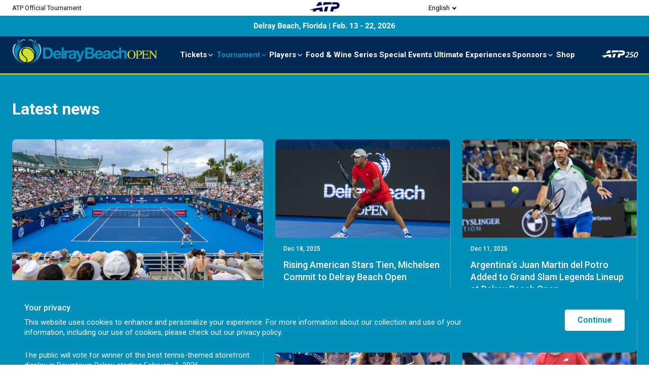

--- FILE ---
content_type: text/html; charset=utf-8
request_url: https://www.delraybeachopen.com/en/tournament/news
body_size: 18739
content:
<!doctype html>
<html class="no-js" lang="en" dir="ltr">
<head>
    
    
    <title>News | Delray Beach Open | Tennis</title>
    <meta charset="UTF-8">
    <script type="text/javascript" nonce="03bb4878-9648-4b4e-a86e-b6a0753c7c83">
            ; window.NREUM || (NREUM = {}); NREUM.init = { distributed_tracing: { enabled: true }, privacy: { cookies_enabled: true }, ajax: { deny_list: ["bam-cell.nr-data.net"] } };
            window.NREUM || (NREUM = {}), __nr_require = function (t, e, n) { function r(n) { if (!e[n]) { var o = e[n] = { exports: {} }; t[n][0].call(o.exports, function (e) { var o = t[n][1][e]; return r(o || e) }, o, o.exports) } return e[n].exports } if ("function" == typeof __nr_require) return __nr_require; for (var o = 0; o < n.length; o++)r(n[o]); return r }({ 1: [function (t, e, n) { function r(t) { try { s.console && console.log(t) } catch (e) { } } var o, i = t("ee"), a = t(32), s = {}; try { o = localStorage.getItem("__nr_flags").split(","), console && "function" == typeof console.log && (s.console = !0, o.indexOf("dev") !== -1 && (s.dev = !0), o.indexOf("nr_dev") !== -1 && (s.nrDev = !0)) } catch (c) { } s.nrDev && i.on("internal-error", function (t) { r(t.stack) }), s.dev && i.on("fn-err", function (t, e, n) { r(n.stack) }), s.dev && (r("NR AGENT IN DEVELOPMENT MODE"), r("flags: " + a(s, function (t, e) { return t }).join(", "))) }, {}], 2: [function (t, e, n) { function r(t, e, n, r, s) { try { l ? l -= 1 : o(s || new UncaughtException(t, e, n), !0) } catch (f) { try { i("ierr", [f, c.now(), !0]) } catch (d) { } } return "function" == typeof u && u.apply(this, a(arguments)) } function UncaughtException(t, e, n) { this.message = t || "Uncaught error with no additional information", this.sourceURL = e, this.line = n } function o(t, e) { var n = e ? null : c.now(); i("err", [t, n]) } var i = t("handle"), a = t(33), s = t("ee"), c = t("loader"), f = t("gos"), u = window.onerror, d = !1, p = "nr@seenError"; if (!c.disabled) { var l = 0; c.features.err = !0, t(1), window.onerror = r; try { throw new Error } catch (h) { "stack" in h && (t(14), t(13), "addEventListener" in window && t(7), c.xhrWrappable && t(15), d = !0) } s.on("fn-start", function (t, e, n) { d && (l += 1) }), s.on("fn-err", function (t, e, n) { d && !n[p] && (f(n, p, function () { return !0 }), this.thrown = !0, o(n)) }), s.on("fn-end", function () { d && !this.thrown && l > 0 && (l -= 1) }), s.on("internal-error", function (t) { i("ierr", [t, c.now(), !0]) }) } }, {}], 3: [function (t, e, n) { var r = t("loader"); r.disabled || (r.features.ins = !0) }, {}], 4: [function (t, e, n) { function r() { U++, L = g.hash, this[u] = y.now() } function o() { U--, g.hash !== L && i(0, !0); var t = y.now(); this[h] = ~~this[h] + t - this[u], this[d] = t } function i(t, e) { E.emit("newURL", ["" + g, e]) } function a(t, e) { t.on(e, function () { this[e] = y.now() }) } var s = "-start", c = "-end", f = "-body", u = "fn" + s, d = "fn" + c, p = "cb" + s, l = "cb" + c, h = "jsTime", m = "fetch", v = "addEventListener", w = window, g = w.location, y = t("loader"); if (w[v] && y.xhrWrappable && !y.disabled) { var x = t(11), b = t(12), E = t(9), R = t(7), O = t(14), T = t(8), P = t(15), S = t(10), M = t("ee"), N = M.get("tracer"), C = t(23); t(17), y.features.spa = !0; var L, U = 0; M.on(u, r), b.on(p, r), S.on(p, r), M.on(d, o), b.on(l, o), S.on(l, o), M.buffer([u, d, "xhr-resolved"]), R.buffer([u]), O.buffer(["setTimeout" + c, "clearTimeout" + s, u]), P.buffer([u, "new-xhr", "send-xhr" + s]), T.buffer([m + s, m + "-done", m + f + s, m + f + c]), E.buffer(["newURL"]), x.buffer([u]), b.buffer(["propagate", p, l, "executor-err", "resolve" + s]), N.buffer([u, "no-" + u]), S.buffer(["new-jsonp", "cb-start", "jsonp-error", "jsonp-end"]), a(T, m + s), a(T, m + "-done"), a(S, "new-jsonp"), a(S, "jsonp-end"), a(S, "cb-start"), E.on("pushState-end", i), E.on("replaceState-end", i), w[v]("hashchange", i, C(!0)), w[v]("load", i, C(!0)), w[v]("popstate", function () { i(0, U > 1) }, C(!0)) } }, {}], 5: [function (t, e, n) { function r() { var t = new PerformanceObserver(function (t, e) { var n = t.getEntries(); s(v, [n]) }); try { t.observe({ entryTypes: ["resource"] }) } catch (e) { } } function o(t) { if (s(v, [window.performance.getEntriesByType(w)]), window.performance["c" + p]) try { window.performance[h](m, o, !1) } catch (t) { } else try { window.performance[h]("webkit" + m, o, !1) } catch (t) { } } function i(t) { } if (window.performance && window.performance.timing && window.performance.getEntriesByType) { var a = t("ee"), s = t("handle"), c = t(14), f = t(13), u = t(6), d = t(23), p = "learResourceTimings", l = "addEventListener", h = "removeEventListener", m = "resourcetimingbufferfull", v = "bstResource", w = "resource", g = "-start", y = "-end", x = "fn" + g, b = "fn" + y, E = "bstTimer", R = "pushState", O = t("loader"); if (!O.disabled) { O.features.stn = !0, t(9), "addEventListener" in window && t(7); var T = NREUM.o.EV; a.on(x, function (t, e) { var n = t[0]; n instanceof T && (this.bstStart = O.now()) }), a.on(b, function (t, e) { var n = t[0]; n instanceof T && s("bst", [n, e, this.bstStart, O.now()]) }), c.on(x, function (t, e, n) { this.bstStart = O.now(), this.bstType = n }), c.on(b, function (t, e) { s(E, [e, this.bstStart, O.now(), this.bstType]) }), f.on(x, function () { this.bstStart = O.now() }), f.on(b, function (t, e) { s(E, [e, this.bstStart, O.now(), "requestAnimationFrame"]) }), a.on(R + g, function (t) { this.time = O.now(), this.startPath = location.pathname + location.hash }), a.on(R + y, function (t) { s("bstHist", [location.pathname + location.hash, this.startPath, this.time]) }), u() ? (s(v, [window.performance.getEntriesByType("resource")]), r()) : l in window.performance && (window.performance["c" + p] ? window.performance[l](m, o, d(!1)) : window.performance[l]("webkit" + m, o, d(!1))), document[l]("scroll", i, d(!1)), document[l]("keypress", i, d(!1)), document[l]("click", i, d(!1)) } } }, {}], 6: [function (t, e, n) { e.exports = function () { return "PerformanceObserver" in window && "function" == typeof window.PerformanceObserver } }, {}], 7: [function (t, e, n) { function r(t) { for (var e = t; e && !e.hasOwnProperty(u);)e = Object.getPrototypeOf(e); e && o(e) } function o(t) { s.inPlace(t, [u, d], "-", i) } function i(t, e) { return t[1] } var a = t("ee").get("events"), s = t("wrap-function")(a, !0), c = t("gos"), f = XMLHttpRequest, u = "addEventListener", d = "removeEventListener"; e.exports = a, "getPrototypeOf" in Object ? (r(document), r(window), r(f.prototype)) : f.prototype.hasOwnProperty(u) && (o(window), o(f.prototype)), a.on(u + "-start", function (t, e) { var n = t[1]; if (null !== n && ("function" == typeof n || "object" == typeof n)) { var r = c(n, "nr@wrapped", function () { function t() { if ("function" == typeof n.handleEvent) return n.handleEvent.apply(n, arguments) } var e = { object: t, "function": n }[typeof n]; return e ? s(e, "fn-", null, e.name || "anonymous") : n }); this.wrapped = t[1] = r } }), a.on(d + "-start", function (t) { t[1] = this.wrapped || t[1] }) }, {}], 8: [function (t, e, n) { function r(t, e, n) { var r = t[e]; "function" == typeof r && (t[e] = function () { var t = i(arguments), e = {}; o.emit(n + "before-start", [t], e); var a; e[m] && e[m].dt && (a = e[m].dt); var s = r.apply(this, t); return o.emit(n + "start", [t, a], s), s.then(function (t) { return o.emit(n + "end", [null, t], s), t }, function (t) { throw o.emit(n + "end", [t], s), t }) }) } var o = t("ee").get("fetch"), i = t(33), a = t(32); e.exports = o; var s = window, c = "fetch-", f = c + "body-", u = ["arrayBuffer", "blob", "json", "text", "formData"], d = s.Request, p = s.Response, l = s.fetch, h = "prototype", m = "nr@context"; d && p && l && (a(u, function (t, e) { r(d[h], e, f), r(p[h], e, f) }), r(s, "fetch", c), o.on(c + "end", function (t, e) { var n = this; if (e) { var r = e.headers.get("content-length"); null !== r && (n.rxSize = r), o.emit(c + "done", [null, e], n) } else o.emit(c + "done", [t], n) })) }, {}], 9: [function (t, e, n) { var r = t("ee").get("history"), o = t("wrap-function")(r); e.exports = r; var i = window.history && window.history.constructor && window.history.constructor.prototype, a = window.history; i && i.pushState && i.replaceState && (a = i), o.inPlace(a, ["pushState", "replaceState"], "-") }, {}], 10: [function (t, e, n) { function r(t) { function e() { f.emit("jsonp-end", [], l), t.removeEventListener("load", e, c(!1)), t.removeEventListener("error", n, c(!1)) } function n() { f.emit("jsonp-error", [], l), f.emit("jsonp-end", [], l), t.removeEventListener("load", e, c(!1)), t.removeEventListener("error", n, c(!1)) } var r = t && "string" == typeof t.nodeName && "script" === t.nodeName.toLowerCase(); if (r) { var o = "function" == typeof t.addEventListener; if (o) { var a = i(t.src); if (a) { var d = s(a), p = "function" == typeof d.parent[d.key]; if (p) { var l = {}; u.inPlace(d.parent, [d.key], "cb-", l), t.addEventListener("load", e, c(!1)), t.addEventListener("error", n, c(!1)), f.emit("new-jsonp", [t.src], l) } } } } } function o() { return "addEventListener" in window } function i(t) { var e = t.match(d); return e ? e[1] : null } function a(t, e) { var n = t.match(l), r = n[1], o = n[3]; return o ? a(o, e[r]) : e[r] } function s(t) { var e = t.match(p); return e && e.length >= 3 ? { key: e[2], parent: a(e[1], window) } : { key: t, parent: window } } var c = t(23), f = t("ee").get("jsonp"), u = t("wrap-function")(f); if (e.exports = f, o()) { var d = /[?&](?:callback|cb)=([^&#]+)/, p = /(.*)\.([^.]+)/, l = /^(\w+)(\.|$)(.*)$/, h = ["appendChild", "insertBefore", "replaceChild"]; Node && Node.prototype && Node.prototype.appendChild ? u.inPlace(Node.prototype, h, "dom-") : (u.inPlace(HTMLElement.prototype, h, "dom-"), u.inPlace(HTMLHeadElement.prototype, h, "dom-"), u.inPlace(HTMLBodyElement.prototype, h, "dom-")), f.on("dom-start", function (t) { r(t[0]) }) } }, {}], 11: [function (t, e, n) { var r = t("ee").get("mutation"), o = t("wrap-function")(r), i = NREUM.o.MO; e.exports = r, i && (window.MutationObserver = function (t) { return this instanceof i ? new i(o(t, "fn-")) : i.apply(this, arguments) }, MutationObserver.prototype = i.prototype) }, {}], 12: [function (t, e, n) { function r(t) { var e = i.context(), n = s(t, "executor-", e, null, !1), r = new f(n); return i.context(r).getCtx = function () { return e }, r } var o = t("wrap-function"), i = t("ee").get("promise"), a = t("ee").getOrSetContext, s = o(i), c = t(32), f = NREUM.o.PR; e.exports = i, f && (window.Promise = r, ["all", "race"].forEach(function (t) { var e = f[t]; f[t] = function (n) { function r(t) { return function () { i.emit("propagate", [null, !o], a, !1, !1), o = o || !t } } var o = !1; c(n, function (e, n) { Promise.resolve(n).then(r("all" === t), r(!1)) }); var a = e.apply(f, arguments), s = f.resolve(a); return s } }), ["resolve", "reject"].forEach(function (t) { var e = f[t]; f[t] = function (t) { var n = e.apply(f, arguments); return t !== n && i.emit("propagate", [t, !0], n, !1, !1), n } }), f.prototype["catch"] = function (t) { return this.then(null, t) }, f.prototype = Object.create(f.prototype, { constructor: { value: r } }), c(Object.getOwnPropertyNames(f), function (t, e) { try { r[e] = f[e] } catch (n) { } }), o.wrapInPlace(f.prototype, "then", function (t) { return function () { var e = this, n = o.argsToArray.apply(this, arguments), r = a(e); r.promise = e, n[0] = s(n[0], "cb-", r, null, !1), n[1] = s(n[1], "cb-", r, null, !1); var c = t.apply(this, n); return r.nextPromise = c, i.emit("propagate", [e, !0], c, !1, !1), c } }), i.on("executor-start", function (t) { t[0] = s(t[0], "resolve-", this, null, !1), t[1] = s(t[1], "resolve-", this, null, !1) }), i.on("executor-err", function (t, e, n) { t[1](n) }), i.on("cb-end", function (t, e, n) { i.emit("propagate", [n, !0], this.nextPromise, !1, !1) }), i.on("propagate", function (t, e, n) { this.getCtx && !e || (this.getCtx = function () { if (t instanceof Promise) var e = i.context(t); return e && e.getCtx ? e.getCtx() : this }) }), r.toString = function () { return "" + f }) }, {}], 13: [function (t, e, n) { var r = t("ee").get("raf"), o = t("wrap-function")(r), i = "equestAnimationFrame"; e.exports = r, o.inPlace(window, ["r" + i, "mozR" + i, "webkitR" + i, "msR" + i], "raf-"), r.on("raf-start", function (t) { t[0] = o(t[0], "fn-") }) }, {}], 14: [function (t, e, n) { function r(t, e, n) { t[0] = a(t[0], "fn-", null, n) } function o(t, e, n) { this.method = n, this.timerDuration = isNaN(t[1]) ? 0 : +t[1], t[0] = a(t[0], "fn-", this, n) } var i = t("ee").get("timer"), a = t("wrap-function")(i), s = "setTimeout", c = "setInterval", f = "clearTimeout", u = "-start", d = "-"; e.exports = i, a.inPlace(window, [s, "setImmediate"], s + d), a.inPlace(window, [c], c + d), a.inPlace(window, [f, "clearImmediate"], f + d), i.on(c + u, r), i.on(s + u, o) }, {}], 15: [function (t, e, n) { function r(t, e) { d.inPlace(e, ["onreadystatechange"], "fn-", s) } function o() { var t = this, e = u.context(t); t.readyState > 3 && !e.resolved && (e.resolved = !0, u.emit("xhr-resolved", [], t)), d.inPlace(t, y, "fn-", s) } function i(t) { x.push(t), m && (E ? E.then(a) : w ? w(a) : (R = -R, O.data = R)) } function a() { for (var t = 0; t < x.length; t++)r([], x[t]); x.length && (x = []) } function s(t, e) { return e } function c(t, e) { for (var n in t) e[n] = t[n]; return e } t(7); var f = t("ee"), u = f.get("xhr"), d = t("wrap-function")(u), p = t(23), l = NREUM.o, h = l.XHR, m = l.MO, v = l.PR, w = l.SI, g = "readystatechange", y = ["onload", "onerror", "onabort", "onloadstart", "onloadend", "onprogress", "ontimeout"], x = []; e.exports = u; var b = window.XMLHttpRequest = function (t) { var e = new h(t); try { u.emit("new-xhr", [e], e), e.addEventListener(g, o, p(!1)) } catch (n) { try { u.emit("internal-error", [n]) } catch (r) { } } return e }; if (c(h, b), b.prototype = h.prototype, d.inPlace(b.prototype, ["open", "send"], "-xhr-", s), u.on("send-xhr-start", function (t, e) { r(t, e), i(e) }), u.on("open-xhr-start", r), m) { var E = v && v.resolve(); if (!w && !v) { var R = 1, O = document.createTextNode(R); new m(a).observe(O, { characterData: !0 }) } } else f.on("fn-end", function (t) { t[0] && t[0].type === g || a() }) }, {}], 16: [function (t, e, n) { function r(t) { if (!s(t)) return null; var e = window.NREUM; if (!e.loader_config) return null; var n = (e.loader_config.accountID || "").toString() || null, r = (e.loader_config.agentID || "").toString() || null, f = (e.loader_config.trustKey || "").toString() || null; if (!n || !r) return null; var h = l.generateSpanId(), m = l.generateTraceId(), v = Date.now(), w = { spanId: h, traceId: m, timestamp: v }; return (t.sameOrigin || c(t) && p()) && (w.traceContextParentHeader = o(h, m), w.traceContextStateHeader = i(h, v, n, r, f)), (t.sameOrigin && !u() || !t.sameOrigin && c(t) && d()) && (w.newrelicHeader = a(h, m, v, n, r, f)), w } function o(t, e) { return "00-" + e + "-" + t + "-01" } function i(t, e, n, r, o) { var i = 0, a = "", s = 1, c = "", f = ""; return o + "@nr=" + i + "-" + s + "-" + n + "-" + r + "-" + t + "-" + a + "-" + c + "-" + f + "-" + e } function a(t, e, n, r, o, i) { var a = "btoa" in window && "function" == typeof window.btoa; if (!a) return null; var s = { v: [0, 1], d: { ty: "Browser", ac: r, ap: o, id: t, tr: e, ti: n } }; return i && r !== i && (s.d.tk = i), btoa(JSON.stringify(s)) } function s(t) { return f() && c(t) } function c(t) { var e = !1, n = {}; if ("init" in NREUM && "distributed_tracing" in NREUM.init && (n = NREUM.init.distributed_tracing), t.sameOrigin) e = !0; else if (n.allowed_origins instanceof Array) for (var r = 0; r < n.allowed_origins.length; r++) { var o = h(n.allowed_origins[r]); if (t.hostname === o.hostname && t.protocol === o.protocol && t.port === o.port) { e = !0; break } } return e } function f() { return "init" in NREUM && "distributed_tracing" in NREUM.init && !!NREUM.init.distributed_tracing.enabled } function u() { return "init" in NREUM && "distributed_tracing" in NREUM.init && !!NREUM.init.distributed_tracing.exclude_newrelic_header } function d() { return "init" in NREUM && "distributed_tracing" in NREUM.init && NREUM.init.distributed_tracing.cors_use_newrelic_header !== !1 } function p() { return "init" in NREUM && "distributed_tracing" in NREUM.init && !!NREUM.init.distributed_tracing.cors_use_tracecontext_headers } var l = t(29), h = t(18); e.exports = { generateTracePayload: r, shouldGenerateTrace: s } }, {}], 17: [function (t, e, n) { function r(t) { var e = this.params, n = this.metrics; if (!this.ended) { this.ended = !0; for (var r = 0; r < p; r++)t.removeEventListener(d[r], this.listener, !1); e.aborted || (n.duration = a.now() - this.startTime, this.loadCaptureCalled || 4 !== t.readyState ? null == e.status && (e.status = 0) : i(this, t), n.cbTime = this.cbTime, s("xhr", [e, n, this.startTime, this.endTime, "xhr"], this)) } } function o(t, e) { var n = c(e), r = t.params; r.hostname = n.hostname, r.port = n.port, r.protocol = n.protocol, r.host = n.hostname + ":" + n.port, r.pathname = n.pathname, t.parsedOrigin = n, t.sameOrigin = n.sameOrigin } function i(t, e) { t.params.status = e.status; var n = v(e, t.lastSize); if (n && (t.metrics.rxSize = n), t.sameOrigin) { var r = e.getResponseHeader("X-NewRelic-App-Data"); r && (t.params.cat = r.split(", ").pop()) } t.loadCaptureCalled = !0 } var a = t("loader"); if (a.xhrWrappable && !a.disabled) { var s = t("handle"), c = t(18), f = t(16).generateTracePayload, u = t("ee"), d = ["load", "error", "abort", "timeout"], p = d.length, l = t("id"), h = t(24), m = t(22), v = t(19), w = t(23), g = NREUM.o.REQ, y = window.XMLHttpRequest; a.features.xhr = !0, t(15), t(8), u.on("new-xhr", function (t) { var e = this; e.totalCbs = 0, e.called = 0, e.cbTime = 0, e.end = r, e.ended = !1, e.xhrGuids = {}, e.lastSize = null, e.loadCaptureCalled = !1, e.params = this.params || {}, e.metrics = this.metrics || {}, t.addEventListener("load", function (n) { i(e, t) }, w(!1)), h && (h > 34 || h < 10) || t.addEventListener("progress", function (t) { e.lastSize = t.loaded }, w(!1)) }), u.on("open-xhr-start", function (t) { this.params = { method: t[0] }, o(this, t[1]), this.metrics = {} }), u.on("open-xhr-end", function (t, e) { "loader_config" in NREUM && "xpid" in NREUM.loader_config && this.sameOrigin && e.setRequestHeader("X-NewRelic-ID", NREUM.loader_config.xpid); var n = f(this.parsedOrigin); if (n) { var r = !1; n.newrelicHeader && (e.setRequestHeader("newrelic", n.newrelicHeader), r = !0), n.traceContextParentHeader && (e.setRequestHeader("traceparent", n.traceContextParentHeader), n.traceContextStateHeader && e.setRequestHeader("tracestate", n.traceContextStateHeader), r = !0), r && (this.dt = n) } }), u.on("send-xhr-start", function (t, e) { var n = this.metrics, r = t[0], o = this; if (n && r) { var i = m(r); i && (n.txSize = i) } this.startTime = a.now(), this.listener = function (t) { try { "abort" !== t.type || o.loadCaptureCalled || (o.params.aborted = !0), ("load" !== t.type || o.called === o.totalCbs && (o.onloadCalled || "function" != typeof e.onload)) && o.end(e) } catch (n) { try { u.emit("internal-error", [n]) } catch (r) { } } }; for (var s = 0; s < p; s++)e.addEventListener(d[s], this.listener, w(!1)) }), u.on("xhr-cb-time", function (t, e, n) { this.cbTime += t, e ? this.onloadCalled = !0 : this.called += 1, this.called !== this.totalCbs || !this.onloadCalled && "function" == typeof n.onload || this.end(n) }), u.on("xhr-load-added", function (t, e) { var n = "" + l(t) + !!e; this.xhrGuids && !this.xhrGuids[n] && (this.xhrGuids[n] = !0, this.totalCbs += 1) }), u.on("xhr-load-removed", function (t, e) { var n = "" + l(t) + !!e; this.xhrGuids && this.xhrGuids[n] && (delete this.xhrGuids[n], this.totalCbs -= 1) }), u.on("xhr-resolved", function () { this.endTime = a.now() }), u.on("addEventListener-end", function (t, e) { e instanceof y && "load" === t[0] && u.emit("xhr-load-added", [t[1], t[2]], e) }), u.on("removeEventListener-end", function (t, e) { e instanceof y && "load" === t[0] && u.emit("xhr-load-removed", [t[1], t[2]], e) }), u.on("fn-start", function (t, e, n) { e instanceof y && ("onload" === n && (this.onload = !0), ("load" === (t[0] && t[0].type) || this.onload) && (this.xhrCbStart = a.now())) }), u.on("fn-end", function (t, e) { this.xhrCbStart && u.emit("xhr-cb-time", [a.now() - this.xhrCbStart, this.onload, e], e) }), u.on("fetch-before-start", function (t) { function e(t, e) { var n = !1; return e.newrelicHeader && (t.set("newrelic", e.newrelicHeader), n = !0), e.traceContextParentHeader && (t.set("traceparent", e.traceContextParentHeader), e.traceContextStateHeader && t.set("tracestate", e.traceContextStateHeader), n = !0), n } var n, r = t[1] || {}; "string" == typeof t[0] ? n = t[0] : t[0] && t[0].url ? n = t[0].url : window.URL && t[0] && t[0] instanceof URL && (n = t[0].href), n && (this.parsedOrigin = c(n), this.sameOrigin = this.parsedOrigin.sameOrigin); var o = f(this.parsedOrigin); if (o && (o.newrelicHeader || o.traceContextParentHeader)) if ("string" == typeof t[0] || window.URL && t[0] && t[0] instanceof URL) { var i = {}; for (var a in r) i[a] = r[a]; i.headers = new Headers(r.headers || {}), e(i.headers, o) && (this.dt = o), t.length > 1 ? t[1] = i : t.push(i) } else t[0] && t[0].headers && e(t[0].headers, o) && (this.dt = o) }), u.on("fetch-start", function (t, e) { this.params = {}, this.metrics = {}, this.startTime = a.now(), this.dt = e, t.length >= 1 && (this.target = t[0]), t.length >= 2 && (this.opts = t[1]); var n, r = this.opts || {}, i = this.target; "string" == typeof i ? n = i : "object" == typeof i && i instanceof g ? n = i.url : window.URL && "object" == typeof i && i instanceof URL && (n = i.href), o(this, n); var s = ("" + (i && i instanceof g && i.method || r.method || "GET")).toUpperCase(); this.params.method = s, this.txSize = m(r.body) || 0 }), u.on("fetch-done", function (t, e) { this.endTime = a.now(), this.params || (this.params = {}), this.params.status = e ? e.status : 0; var n; "string" == typeof this.rxSize && this.rxSize.length > 0 && (n = +this.rxSize); var r = { txSize: this.txSize, rxSize: n, duration: a.now() - this.startTime }; s("xhr", [this.params, r, this.startTime, this.endTime, "fetch"], this) }) } }, {}], 18: [function (t, e, n) { var r = {}; e.exports = function (t) { if (t in r) return r[t]; var e = document.createElement("a"), n = window.location, o = {}; e.href = t, o.port = e.port; var i = e.href.split("://"); !o.port && i[1] && (o.port = i[1].split("/")[0].split("@").pop().split(":")[1]), o.port && "0" !== o.port || (o.port = "https" === i[0] ? "443" : "80"), o.hostname = e.hostname || n.hostname, o.pathname = e.pathname, o.protocol = i[0], "/" !== o.pathname.charAt(0) && (o.pathname = "/" + o.pathname); var a = !e.protocol || ":" === e.protocol || e.protocol === n.protocol, s = e.hostname === document.domain && e.port === n.port; return o.sameOrigin = a && (!e.hostname || s), "/" === o.pathname && (r[t] = o), o } }, {}], 19: [function (t, e, n) { function r(t, e) { var n = t.responseType; return "json" === n && null !== e ? e : "arraybuffer" === n || "blob" === n || "json" === n ? o(t.response) : "text" === n || "" === n || void 0 === n ? o(t.responseText) : void 0 } var o = t(22); e.exports = r }, {}], 20: [function (t, e, n) { function r() { } function o(t, e, n, r) { return function () { return u.recordSupportability("API/" + e + "/called"), i(t + e, [f.now()].concat(s(arguments)), n ? null : this, r), n ? void 0 : this } } var i = t("handle"), a = t(32), s = t(33), c = t("ee").get("tracer"), f = t("loader"), u = t(25), d = NREUM; "undefined" == typeof window.newrelic && (newrelic = d); var p = ["setPageViewName", "setCustomAttribute", "setErrorHandler", "finished", "addToTrace", "inlineHit", "addRelease"], l = "api-", h = l + "ixn-"; a(p, function (t, e) { d[e] = o(l, e, !0, "api") }), d.addPageAction = o(l, "addPageAction", !0), d.setCurrentRouteName = o(l, "routeName", !0), e.exports = newrelic, d.interaction = function () { return (new r).get() }; var m = r.prototype = { createTracer: function (t, e) { var n = {}, r = this, o = "function" == typeof e; return i(h + "tracer", [f.now(), t, n], r), function () { if (c.emit((o ? "" : "no-") + "fn-start", [f.now(), r, o], n), o) try { return e.apply(this, arguments) } catch (t) { throw c.emit("fn-err", [arguments, this, t], n), t } finally { c.emit("fn-end", [f.now()], n) } } } }; a("actionText,setName,setAttribute,save,ignore,onEnd,getContext,end,get".split(","), function (t, e) { m[e] = o(h, e) }), newrelic.noticeError = function (t, e) { "string" == typeof t && (t = new Error(t)), u.recordSupportability("API/noticeError/called"), i("err", [t, f.now(), !1, e]) } }, {}], 21: [function (t, e, n) { function r(t) { if (NREUM.init) { for (var e = NREUM.init, n = t.split("."), r = 0; r < n.length - 1; r++)if (e = e[n[r]], "object" != typeof e) return; return e = e[n[n.length - 1]] } } e.exports = { getConfiguration: r } }, {}], 22: [function (t, e, n) { e.exports = function (t) { if ("string" == typeof t && t.length) return t.length; if ("object" == typeof t) { if ("undefined" != typeof ArrayBuffer && t instanceof ArrayBuffer && t.byteLength) return t.byteLength; if ("undefined" != typeof Blob && t instanceof Blob && t.size) return t.size; if (!("undefined" != typeof FormData && t instanceof FormData)) try { return JSON.stringify(t).length } catch (e) { return } } } }, {}], 23: [function (t, e, n) { var r = !1; try { var o = Object.defineProperty({}, "passive", { get: function () { r = !0 } }); window.addEventListener("testPassive", null, o), window.removeEventListener("testPassive", null, o) } catch (i) { } e.exports = function (t) { return r ? { passive: !0, capture: !!t } : !!t } }, {}], 24: [function (t, e, n) { var r = 0, o = navigator.userAgent.match(/Firefox[\/\s](\d+\.\d+)/); o && (r = +o[1]), e.exports = r }, {}], 25: [function (t, e, n) { function r(t, e) { var n = [a, t, { name: t }, e]; return i("storeMetric", n, null, "api"), n } function o(t, e) { var n = [s, t, { name: t }, e]; return i("storeEventMetrics", n, null, "api"), n } var i = t("handle"), a = "sm", s = "cm"; e.exports = { constants: { SUPPORTABILITY_METRIC: a, CUSTOM_METRIC: s }, recordSupportability: r, recordCustom: o } }, {}], 26: [function (t, e, n) { function r() { return s.exists && performance.now ? Math.round(performance.now()) : (i = Math.max((new Date).getTime(), i)) - a } function o() { return i } var i = (new Date).getTime(), a = i, s = t(34); e.exports = r, e.exports.offset = a, e.exports.getLastTimestamp = o }, {}], 27: [function (t, e, n) { function r(t) { return !(!t || !t.protocol || "file:" === t.protocol) } e.exports = r }, {}], 28: [function (t, e, n) { function r(t, e) { var n = t.getEntries(); n.forEach(function (t) { "first-paint" === t.name ? p("timing", ["fp", Math.floor(t.startTime)]) : "first-contentful-paint" === t.name && p("timing", ["fcp", Math.floor(t.startTime)]) }) } function o(t, e) { var n = t.getEntries(); if (n.length > 0) { var r = n[n.length - 1]; if (c && c < r.startTime) return; p("lcp", [r]) } } function i(t) { t.getEntries().forEach(function (t) { t.hadRecentInput || p("cls", [t]) }) } function a(t) { if (t instanceof v && !g) { var e = Math.round(t.timeStamp), n = { type: t.type }; e <= l.now() ? n.fid = l.now() - e : e > l.offset && e <= Date.now() ? (e -= l.offset, n.fid = l.now() - e) : e = l.now(), g = !0, p("timing", ["fi", e, n]) } } function s(t) { "hidden" === t && (c = l.now(), p("pageHide", [c])) } if (!("init" in NREUM && "page_view_timing" in NREUM.init && "enabled" in NREUM.init.page_view_timing && NREUM.init.page_view_timing.enabled === !1)) { var c, f, u, d, p = t("handle"), l = t("loader"), h = t(31), m = t(23), v = NREUM.o.EV; if ("PerformanceObserver" in window && "function" == typeof window.PerformanceObserver) { f = new PerformanceObserver(r); try { f.observe({ entryTypes: ["paint"] }) } catch (w) { } u = new PerformanceObserver(o); try { u.observe({ entryTypes: ["largest-contentful-paint"] }) } catch (w) { } d = new PerformanceObserver(i); try { d.observe({ type: "layout-shift", buffered: !0 }) } catch (w) { } } if ("addEventListener" in document) { var g = !1, y = ["click", "keydown", "mousedown", "pointerdown", "touchstart"]; y.forEach(function (t) { document.addEventListener(t, a, m(!1)) }) } h(s) } }, {}], 29: [function (t, e, n) { function r() { function t() { return e ? 15 & e[n++] : 16 * Math.random() | 0 } var e = null, n = 0, r = window.crypto || window.msCrypto; r && r.getRandomValues && (e = r.getRandomValues(new Uint8Array(31))); for (var o, i = "xxxxxxxx-xxxx-4xxx-yxxx-xxxxxxxxxxxx", a = "", s = 0; s < i.length; s++)o = i[s], "x" === o ? a += t().toString(16) : "y" === o ? (o = 3 & t() | 8, a += o.toString(16)) : a += o; return a } function o() { return a(16) } function i() { return a(32) } function a(t) { function e() { return n ? 15 & n[r++] : 16 * Math.random() | 0 } var n = null, r = 0, o = window.crypto || window.msCrypto; o && o.getRandomValues && Uint8Array && (n = o.getRandomValues(new Uint8Array(31))); for (var i = [], a = 0; a < t; a++)i.push(e().toString(16)); return i.join("") } e.exports = { generateUuid: r, generateSpanId: o, generateTraceId: i } }, {}], 30: [function (t, e, n) { function r(t, e) { if (!o) return !1; if (t !== o) return !1; if (!e) return !0; if (!i) return !1; for (var n = i.split("."), r = e.split("."), a = 0; a < r.length; a++)if (r[a] !== n[a]) return !1; return !0 } var o = null, i = null, a = /Version\/(\S+)\s+Safari/; if (navigator.userAgent) { var s = navigator.userAgent, c = s.match(a); c && s.indexOf("Chrome") === -1 && s.indexOf("Chromium") === -1 && (o = "Safari", i = c[1]) } e.exports = { agent: o, version: i, match: r } }, {}], 31: [function (t, e, n) { function r(t) { function e() { t(s && document[s] ? document[s] : document[i] ? "hidden" : "visible") } "addEventListener" in document && a && document.addEventListener(a, e, o(!1)) } var o = t(23); e.exports = r; var i, a, s; "undefined" != typeof document.hidden ? (i = "hidden", a = "visibilitychange", s = "visibilityState") : "undefined" != typeof document.msHidden ? (i = "msHidden", a = "msvisibilitychange") : "undefined" != typeof document.webkitHidden && (i = "webkitHidden", a = "webkitvisibilitychange", s = "webkitVisibilityState") }, {}], 32: [function (t, e, n) { function r(t, e) { var n = [], r = "", i = 0; for (r in t) o.call(t, r) && (n[i] = e(r, t[r]), i += 1); return n } var o = Object.prototype.hasOwnProperty; e.exports = r }, {}], 33: [function (t, e, n) { function r(t, e, n) { e || (e = 0), "undefined" == typeof n && (n = t ? t.length : 0); for (var r = -1, o = n - e || 0, i = Array(o < 0 ? 0 : o); ++r < o;)i[r] = t[e + r]; return i } e.exports = r }, {}], 34: [function (t, e, n) { e.exports = { exists: "undefined" != typeof window.performance && window.performance.timing && "undefined" != typeof window.performance.timing.navigationStart } }, {}], ee: [function (t, e, n) { function r() { } function o(t) { function e(t) { return t && t instanceof r ? t : t ? f(t, c, a) : a() } function n(n, r, o, i, a) { if (a !== !1 && (a = !0), !l.aborted || i) { t && a && t(n, r, o); for (var s = e(o), c = m(n), f = c.length, u = 0; u < f; u++)c[u].apply(s, r); var p = d[y[n]]; return p && p.push([x, n, r, s]), s } } function i(t, e) { g[t] = m(t).concat(e) } function h(t, e) { var n = g[t]; if (n) for (var r = 0; r < n.length; r++)n[r] === e && n.splice(r, 1) } function m(t) { return g[t] || [] } function v(t) { return p[t] = p[t] || o(n) } function w(t, e) { l.aborted || u(t, function (t, n) { e = e || "feature", y[n] = e, e in d || (d[e] = []) }) } var g = {}, y = {}, x = { on: i, addEventListener: i, removeEventListener: h, emit: n, get: v, listeners: m, context: e, buffer: w, abort: s, aborted: !1 }; return x } function i(t) { return f(t, c, a) } function a() { return new r } function s() { (d.api || d.feature) && (l.aborted = !0, d = l.backlog = {}) } var c = "nr@context", f = t("gos"), u = t(32), d = {}, p = {}, l = e.exports = o(); e.exports.getOrSetContext = i, l.backlog = d }, {}], gos: [function (t, e, n) { function r(t, e, n) { if (o.call(t, e)) return t[e]; var r = n(); if (Object.defineProperty && Object.keys) try { return Object.defineProperty(t, e, { value: r, writable: !0, enumerable: !1 }), r } catch (i) { } return t[e] = r, r } var o = Object.prototype.hasOwnProperty; e.exports = r }, {}], handle: [function (t, e, n) { function r(t, e, n, r) { o.buffer([t], r), o.emit(t, e, n) } var o = t("ee").get("handle"); e.exports = r, r.ee = o }, {}], id: [function (t, e, n) { function r(t) { var e = typeof t; return !t || "object" !== e && "function" !== e ? -1 : t === window ? 0 : a(t, i, function () { return o++ }) } var o = 1, i = "nr@id", a = t("gos"); e.exports = r }, {}], loader: [function (t, e, n) { function r() { if (!P++) { var t = T.info = NREUM.info, e = v.getElementsByTagName("script")[0]; if (setTimeout(f.abort, 3e4), !(t && t.licenseKey && t.applicationID && e)) return f.abort(); c(R, function (e, n) { t[e] || (t[e] = n) }); var n = a(); s("mark", ["onload", n + T.offset], null, "api"), s("timing", ["load", n]); var r = v.createElement("script"); 0 === t.agent.indexOf("http://") || 0 === t.agent.indexOf("https://") ? r.src = t.agent : r.src = h + "://" + t.agent, e.parentNode.insertBefore(r, e) } } function o() { "complete" === v.readyState && i() } function i() { s("mark", ["domContent", a() + T.offset], null, "api") } var a = t(26), s = t("handle"), c = t(32), f = t("ee"), u = t(30), d = t(27), p = t(21), l = t(23), h = p.getConfiguration("ssl") === !1 ? "http" : "https", m = window, v = m.document, w = "addEventListener", g = "attachEvent", y = m.XMLHttpRequest, x = y && y.prototype, b = !d(m.location); NREUM.o = { ST: setTimeout, SI: m.setImmediate, CT: clearTimeout, XHR: y, REQ: m.Request, EV: m.Event, PR: m.Promise, MO: m.MutationObserver }; var E = "" + location, R = { beacon: "bam.nr-data.net", errorBeacon: "bam.nr-data.net", agent: "js-agent.newrelic.com/nr-spa-1212.min.js" }, O = y && x && x[w] && !/CriOS/.test(navigator.userAgent), T = e.exports = { offset: a.getLastTimestamp(), now: a, origin: E, features: {}, xhrWrappable: O, userAgent: u, disabled: b }; if (!b) { t(20), t(28), v[w] ? (v[w]("DOMContentLoaded", i, l(!1)), m[w]("load", r, l(!1))) : (v[g]("onreadystatechange", o), m[g]("onload", r)), s("mark", ["firstbyte", a.getLastTimestamp()], null, "api"); var P = 0 } }, {}], "wrap-function": [function (t, e, n) { function r(t, e) { function n(e, n, r, c, f) { function nrWrapper() { var i, a, u, p; try { a = this, i = d(arguments), u = "function" == typeof r ? r(i, a) : r || {} } catch (l) { o([l, "", [i, a, c], u], t) } s(n + "start", [i, a, c], u, f); try { return p = e.apply(a, i) } catch (h) { throw s(n + "err", [i, a, h], u, f), h } finally { s(n + "end", [i, a, p], u, f) } } return a(e) ? e : (n || (n = ""), nrWrapper[p] = e, i(e, nrWrapper, t), nrWrapper) } function r(t, e, r, o, i) { r || (r = ""); var s, c, f, u = "-" === r.charAt(0); for (f = 0; f < e.length; f++)c = e[f], s = t[c], a(s) || (t[c] = n(s, u ? c + r : r, o, c, i)) } function s(n, r, i, a) { if (!h || e) { var s = h; h = !0; try { t.emit(n, r, i, e, a) } catch (c) { o([c, n, r, i], t) } h = s } } return t || (t = u), n.inPlace = r, n.flag = p, n } function o(t, e) { e || (e = u); try { e.emit("internal-error", t) } catch (n) { } } function i(t, e, n) { if (Object.defineProperty && Object.keys) try { var r = Object.keys(t); return r.forEach(function (n) { Object.defineProperty(e, n, { get: function () { return t[n] }, set: function (e) { return t[n] = e, e } }) }), e } catch (i) { o([i], n) } for (var a in t) l.call(t, a) && (e[a] = t[a]); return e } function a(t) { return !(t && t instanceof Function && t.apply && !t[p]) } function s(t, e) { var n = e(t); return n[p] = t, i(t, n, u), n } function c(t, e, n) { var r = t[e]; t[e] = s(r, n) } function f() { for (var t = arguments.length, e = new Array(t), n = 0; n < t; ++n)e[n] = arguments[n]; return e } var u = t("ee"), d = t(33), p = "nr@original", l = Object.prototype.hasOwnProperty, h = !1; e.exports = r, e.exports.wrapFunction = s, e.exports.wrapInPlace = c, e.exports.argsToArray = f }, {}] }, {}, ["loader", 2, 17, 5, 3, 4]);
            ; NREUM.loader_config = { accountID: "268725", trustKey: "268725", agentID: "148914424", licenseKey: "2d2d3e5431", applicationID: "148914409" }
                ; NREUM.info = { beacon: "bam-cell.nr-data.net", errorBeacon: "bam-cell.nr-data.net", licenseKey: "2d2d3e5431", applicationID: "148914409", sa: 1 }
    </script>
    <meta name="viewport" content="user-scalable=no, width=device-width, initial-scale=1, maximum-scale=1">
    <meta name="description" content="All the news you need to know about the Delray Beach Open!" />
    <meta name="title" content="Delray Beach Open News" />
    <meta name="keywords" content="Delray Beach Open, News, DBO News, Delray Beach Open Articles, Stories" />

    <!-- facebook -->
<meta property='og:locale' content="en"   />
<meta property='og:type' content="" />
<meta property='og:title' content="News | Delray Beach Open | Tennis" />
<meta property='og:description' content="" />
<meta property='og:image' content="" />
<meta property='og:url' content="http://www.delraybeachopen.com/en/tournament/news" />
<meta property='og:site_name' content="Delray Beach Open" />

<!-- twitter -->
<meta name="twitter:card" content="summary" />
<meta name="twitter:title" content="News | Delray Beach Open | Tennis" />
<meta name="twitter:creator" content="@atptour" />
<meta name="twitter:description" content="" />


    <!-- Google Ad Manager Header -->
    <script nonce="03bb4878-9648-4b4e-a86e-b6a0753c7c83" async src="https://securepubads.g.doubleclick.net/tag/js/gpt.js"></script>
<script nonce="03bb4878-9648-4b4e-a86e-b6a0753c7c83">
    window.googletag = window.googletag || { cmd: [] };


    googletag.cmd.push(function () {
    googletag.pubads().setForceSafeFrame(true);
    



    googletag.pubads().enableSingleRequest();
    googletag.pubads().collapseEmptyDivs();

        googletag.pubads().
            setTargeting('Language',['English']).
            setTargeting('Site',['DelrayBeach']).
            setTargeting('Device',['Desktop']).
            setTargeting('Site-Section',['Home']);

    googletag.enableServices();
    });
</script>


    <script type="text/javascript" nonce="03bb4878-9648-4b4e-a86e-b6a0753c7c83">
       <!-- Google Tag Manager -->
(function(w,d,s,l,i){w[l]=w[l]||[];w[l].push({'gtm.start':
new Date().getTime(),event:'gtm.js'});var f=d.getElementsByTagName(s)[0],
j=d.createElement(s),dl=l!='dataLayer'?'&l='+l:'';j.async=true;j.src=
'https://www.googletagmanager.com/gtm.js?id='+i+dl;f.parentNode.insertBefore(j,f);
})(window,document,'script','dataLayer','GTM-5RQNKD2');
<!-- End Google Tag Manager -->
</script>



    <link rel="preconnect" href="https://fonts.googleapis.com">
    <link rel="preconnect" href="https://fonts.gstatic.com" crossorigin>
    <link href="https://fonts.googleapis.com/css2?family=Roboto:wght@100;300;400;500;600;700&display=swap" rel="stylesheet">



    <link rel="stylesheet" href="/assets/tournament/css/tp-delraybeach.css?bust=639041132006339200">

    <!-- Place favicon.ico in the root directory -->
        <link rel="shortcut icon" href="/-/media/sites/tournaments/delray-beach/special-events-photos/logos/yellowtennisball.ico" />
    <link rel="icon" type="image/x-icon" href="/-/media/sites/tournaments/delray-beach/special-events-photos/logos/yellowtennisball.ico" />

    <link rel="apple-touch-icon" href="/-/media/sites/tournaments/delray-beach/special-events-photos/logos/delray-beach-open_favicon-152x152px.png">


    
    
    <script type="text/javascript" src="//cdn.rlets.com/capture_configs/613/7b1/add/0a1429483f2aca31ff6b618.js" async="async" nonce="03bb4878-9648-4b4e-a86e-b6a0753c7c83"></script>
    <script src="https://kit.fontawesome.com/afb562e86e.js" crossorigin="anonymous" nonce="03bb4878-9648-4b4e-a86e-b6a0753c7c83"></script>
</head>
<body>
    <!-- Google Tag Manager (noscript) -->
<noscript><iframe src="https://www.googletagmanager.com/ns.html?id=GTM-5RQNKD2"
height="0" width="0" style="display:none;visibility:hidden"></iframe></noscript>
<!-- End Google Tag Manager (noscript) -->

    
    
    
   

    <div class="wrapper">
        <!--start header section -->
        <div class="atp_header">
    <div class="container">
        <div class="punchline">
            ATP Official Tournament
        </div>
        <div class="logo">
            <a href="https://www.atptour.com"><img src="/-/media/sites/tournaments/shared/atp-logos/atp_primarylogo_wr_onlight_rgb.png" class="logo__image" alt="ATP logo"></a>

        </div>
        <div class="toolbar">
             


<!-- START LANGUAGE SWITCHER -->
<div class="language">
   
    <div class="current">
        <a href="#" class="current--trigger">English</a>
    </div>
    <div class="dropdown">
        <ul>
                <li>                    
                    <a href="/en/tournament/news" class="active">English</a>                                       
                </li>


        </ul>
    </div>
</div>
<!-- END LANGUAGE SWITCHER -->

        </div>
    </div>
</div>
<div class="atp_sponsor-banner">
    <div class="container">
        <div class="logo">
            <a href="" target="_blank"><img src="/-/media/sites/tournaments/delray-beach/banner/dbo_banner_2026.svg" class="logo__image" alt=""></a>
        </div>
    </div>
</div>
<div class="atp_navigation">
    <div class="container">
        <div class="menu">
            <span></span>
            <span></span>
            <span></span>
        </div>
        <div class="logo">
            <a href="/en/">
                <img src="/-/media/sites/tournaments/delray-beach/special-events-photos/logos/dbo-logo-horizontal-rgb-header.png" class="logo-image" alt="">
            </a>
        </div>
        <div class="navigation">
            <div class="header">
                <div class="close">
                    <span></span>
                    <span></span>
                </div>
                <div class="logo">
                    <a href="/en/">
                        <img src="/-/media/sites/tournaments/delray-beach/special-events-photos/logos/dbo-logo-horizontal-rgb-header.png" class="logo-image" alt="">
                    </a>
                </div>
                <div class="language">
                </div>
            </div>
            <div class="menu-cta">
                <a href="" class="atp_button atp_button--secondary atp_button--block">
                    Buy tickets
                </a>
            </div>
            <ul>
                    <li class="expandables ">
                        <a href="/en/tickets" target="">
                            Tickets
                                <span class="icon-chevron-down"></span>
                        </a>
                            <div class="navigation-level">
                                <ul>

                                        <li><a class="" target="" href="/en/tickets/tickets">Tickets</a></li>
                                        <li><a class="" target="" href="/en/tickets/single-sessions">Single Sessions</a></li>
                                        <li><a class="" target="" href="/en/tickets/series">Series</a></li>
                                        <li><a class="" target="" href="/en/tickets/special-offers">Special Offers</a></li>
                                        <li><a class="" target="_blank" href="https://am.ticketmaster.com/matchpoint/#/">Account Manager</a></li>
                                        <li><a class="" target="" href="/en/tickets/mobile-ticketing">Mobile Ticketing</a></li>
                                        <li><a class="" target="" href="/en/tickets/ticket-policy">Ticket Policy</a></li>
                                </ul>
                            </div>
                    </li>
                    <li class="expandables active">
                        <a href="/en/tournament" target="">
                            Tournament
                                <span class="icon-chevron-down"></span>
                        </a>
                            <div class="navigation-level">
                                <ul>

                                        <li><a class="" target="" href="/en/tickets/single-sessions">Schedule</a></li>
                                        <li><a class="" target="" href="/en/tournament/event-info">Event Info</a></li>
                                        <li><a class="" target="" href="/en/tournament/travel-info">Travel Info</a></li>
                                        <li><a class="" target="" href="/en/tournament/dining">Dining</a></li>
                                        <li><a class="" target="" href="/en/tournament/faq">FAQ</a></li>
                                        <li><a class="active" target="" href="/en/tournament/news">News</a></li>
                                        <li><a class="" target="" href="/en/tournament/videos">Videos</a></li>
                                        <li><a class="" target="" href="/en/tournament/bag-policy">Bag Policy</a></li>
                                        <li><a class="" target="" href="/en/tournament/parking">Parking</a></li>
                                        <li><a class="" target="" href="/en/tournament/volunteers">Volunteers</a></li>
                                        <li><a class="" target="" href="/en/tournament/media">Media</a></li>
                                        <li><a class="" target="" href="/en/tournament/site-and-stadium-map">Site and Stadium Map</a></li>
                                </ul>
                            </div>
                    </li>
                    <li class="expandables ">
                        <a href="/en/players" target="">
                            Players
                                <span class="icon-chevron-down"></span>
                        </a>
                            <div class="navigation-level">
                                <ul>

                                        <li><a class="" target="" href="/en/players/atp-250">ATP 250</a></li>
                                        <li><a class="" target="" href="/en/players/legends-event">Legends Event</a></li>
                                </ul>
                            </div>
                    </li>
                    <li class=" ">
                        <a href="/en/food-and-wine" target="">
                            Food &amp; Wine Series
                        </a>
                    </li>
                    <li class=" ">
                        <a href="/en/special-events" target="">
                            Special Events
                        </a>
                    </li>
                    <li class=" ">
                        <a href="/en/ultimate-experiences" target="">
                            Ultimate Experiences
                        </a>
                    </li>
                    <li class="expandables ">
                        <a href="/en/sponsors" target="">
                            Sponsors
                                <span class="icon-chevron-down"></span>
                        </a>
                            <div class="navigation-level">
                                <ul>

                                        <li><a class="" target="" href="/en/sponsors/sponsors">Sponsors</a></li>
                                        <li><a class="" target="" href="/en/sponsors/sponsorship-opportunities">Sponsorship Opportunities</a></li>
                                        <li><a class="" target="" href="/en/sponsors/about-dbo-sponsors">About DBO Sponsors</a></li>
                                </ul>
                            </div>
                    </li>
                    <li class=" ">
                        <a href="https://delraybeachopen.myshopify.com/" target="_blank">
                            Shop
                        </a>
                    </li>
            </ul>
            



    <div class="atp_social">
                    <ul>
                    <li>
                        <a href="https://www.facebook.com/DelrayBeachOpen/" class="" target="_blank">
                            <span class="icon-facebook"><i>Facebook</i></span>
                        </a>
                    </li>
                    <li>
                        <a href="https://www.instagram.com/delraybeachopen/" class="" target="_blank">
                            <span class="icon-instagram"><i>Instagram</i></span>
                        </a>
                    </li>
                    <li>
                        <a href="https://twitter.com/delraybeachopen" class="" target="_blank">
                            <span class="icon-x"><i>Twitter</i></span>
                        </a>
                    </li>
                    <li>
                        <a href="https://www.youtube.com/@DelrayBeachOpen" class="" target="_blank">
                            <span class="icon-youtube"><i>YouTube</i></span>
                        </a>
                    </li>
            </ul>
    </div>    

        </div>
        <div class="tournament-brands">
                <a href="https://www.atptour.com/en/">
                    <picture>
                        <source media="(min-width:650px)" srcset="/-/media/sites/tournaments/shared/atp-250/atp_250_horizontal_wr_ondark_rgb.png">
                        <img src="/-/media/sites/tournaments/shared/atp-250/atp_250_horizontal_wr_ondark_rgb.png" alt="ATP 250 logo horizontal" class="tournament-logo" />
                    </picture>
                </a>
            
        </div>
    </div>
</div>

        <!--end header section -->

        <div class="atp_latest-news">
    <div class="atp_featured">
        <div class="container">
            <div class="header">
                <h3 class="atp_heading-10">Latest news</h3>
            </div>
            <div class="cards">



<div class="atp_card  atp_card--secondary ">
    <a href="/en/tournament/news/window-competition" class="card-link " >
        <div class="image-container">
            <div class="image">
                <img src="/-/media/sites/tournaments/delray-beach/home/2025-2026/stadium-singles-final-62.jpg">
            </div>
            <div class="cta">
                            </div>
        </div>
        <div class="content">
            <div class="legends">
                    <div class="datestamp">
                        Jan 14, 2026
                    </div>
            </div>
            <div class="title">
                <h3 class="atp_heading-6">DELRAY BEACH OPEN AND DELRAY DDA LAUNCH FIRST-EVER TENNIS WINDOW DÉCOR COMPETITION</h3>
            </div>
                <div class="description">
                    <p>The public will vote for winner of the best tennis-themed storefront display in Downtown Delray starting February 1, 2026</p>
                </div>
        </div>
    </a>
</div>



<div class="atp_card   ">
    <a href="/en/tournament/news/tien-and-michelsen-announcement" class="card-link " >
        <div class="image-container">
            <div class="image">
                <img src="/-/media/images/tournaments-news/delray-beach/2025-2026-press/matteo-arnaldi-x-leaner-tien-11.jpg">
            </div>
            <div class="cta">
                            </div>
        </div>
        <div class="content">
            <div class="legends">
                    <div class="datestamp">
                        Dec 18, 2025
                    </div>
            </div>
            <div class="title">
                <h3 class="atp_heading-9">Rising American Stars Tien, Michelsen Commit to Delray Beach Open</h3>
            </div>
        </div>
    </a>
</div>



<div class="atp_card   ">
    <a href="/en/tournament/news/del-potro-announcement-2026" class="card-link " >
        <div class="image-container">
            <div class="image">
                <img src="/-/media/images/tournaments-news/delray-beach/2025-2026-press/dbo_champions_2899delpo.jpg">
            </div>
            <div class="cta">
                            </div>
        </div>
        <div class="content">
            <div class="legends">
                    <div class="datestamp">
                        Dec 11, 2025
                    </div>
            </div>
            <div class="title">
                <h3 class="atp_heading-9">Argentina’s Juan Martin del Potro Added to Grand Slam Legends Lineup at Delray Beach Open</h3>
            </div>
        </div>
    </a>
</div>



<div class="atp_card   ">
    <a href="/en/tournament/news/dbo-legends-and-fan-fest-weekend" class="card-link " >
        <div class="image-container">
            <div class="image">
                <img src="/-/media/images/tournaments-news/delray-beach/daily-notebook/day-2/legend-doubles-7.jpg">
            </div>
            <div class="cta">
                            </div>
        </div>
        <div class="content">
            <div class="legends">
                    <div class="datestamp">
                        Nov 04, 2025
                    </div>
            </div>
            <div class="title">
                <h3 class="atp_heading-9">Hall-of-Famers Bob and Mike Bryan  Lead Delray Beach Open Legends  on FAN FEST Weekend; Kids Get In Free</h3>
            </div>
        </div>
    </a>
</div>



<div class="atp_card   ">
    <a href="/en/tournament/news/tommy-paul-announcement-2026" class="card-link " >
        <div class="image-container">
            <div class="image">
                <img src="/-/media/sites/tournaments/delray-beach/players/tommy-paul.jpg">
            </div>
            <div class="cta">
                            </div>
        </div>
        <div class="content">
            <div class="legends">
                    <div class="datestamp">
                        Oct 14, 2025
                    </div>
            </div>
            <div class="title">
                <h3 class="atp_heading-9">Hometown Favorite Tommy Paul Returns to  2026 Delray Beach Open</h3>
            </div>
        </div>
    </a>
</div>
            </div>
        </div>
    </div>


</div>
<!-- START NEWS LISTING SECTION -->

<div class="atp_latest-news app">
    <div class="atp_layout">
        <div class="container container--gutter container--background">
            <div class="news-listing" id="atpNewsListingApp" data-endpoint="/en/-/tournaments/news/latest" data-paging="12">
                <div class="header">
                    <h3 class="atp_heading-10">Latest News</h3>
                </div>
                <div class="cards">
                    <newslisting-item v-for="(news, index) in listing" :news="news" :key="index"></newslisting-item>
                </div>
                <div v-if="isLoading" class="loader"><div class="loading"><div></div><div></div><div></div><div></div></div></div>
                <div class="footer" v-if="!endOfList">
                    <button class="atp_button atp_button--secondary atp_button--viewmore" @click="loadMoreNews()">Load More</button>
                </div>
            </div>
            <script id="atpNewsListingItem" type="text/x-template">
                <div class="atp_card">
                    <a :href="news.url" class="card-link">
                        <div class="image-container">
                            <div class="image">
                                <img :src="news.image" :alt="news.title">
                            </div>
                            <div class="cta"></div>
                        </div>
                        <div class="content">
                            <div class="legends">
                                <div class="datestamp">
                                    {{news.publishDate}}
                                </div>
                            </div>
                            <div class="title">
                                <h3 class="atp_heading-9">{{news.title}}</h3>
                            </div>
                        </div>
                    </a>
                </div>
            </script>
        </div>
    </div>

</div>





<!-- START PARTNER SECTION -->
<div class="atp_layout">
    <div class="container container--nogutter container--background">
        <div class="atp_sponsors">
            <h2 class="header-title atp_heading-9">Tournament is supported by</h2>
                <div class="sponsors-group sponsors-group--diamond">
                    <div id="sponsors" class="splide">
                        <div class="splide__track">
                            <ul class="splide__list">
                                    <li class="splide__slide">
                                        <div class="sponsors-group-item">
                                            <h3 class="sponsors-title atp_subtitle--small">Title Sponsor</h3>
                                            <div class="sponsors-group-grid">
                                                    <a class="sponsors-link" href="https://www.delraybeachfl.gov/" target="_blank">
                                                        <img class="sponsors-image" src="/-/media/sites/tournaments/delray-beach/sponsors-final/city-of-delray.png?h=220&amp;w=720&amp;hash=79046B6E13081A1DF1A9D41B71E46368" />
                                                    </a>
                                            </div>
                                        </div>
                                    </li>
                                    <li class="splide__slide">
                                        <div class="sponsors-group-item">
                                            <h3 class="sponsors-title atp_subtitle--small">Diamond Sponsors</h3>
                                            <div class="sponsors-group-grid">
                                                    <a class="sponsors-link" href="https://baptisthealth.net/" target="_blank">
                                                        <img class="sponsors-image" src="/-/media/sites/tournaments/delray-beach/sponsors-final/baptist-spons-(1).png?h=220&amp;w=720&amp;hash=90011E891164DDF7985E8C151101C3A0" />
                                                    </a>
                                                    <a class="sponsors-link" href="https://www.bmwusa.com/?cid=tier2redirect&amp;tier=tier2&amp;maco=0428" target="_blank">
                                                        <img class="sponsors-image" src="/-/media/sites/tournaments/delray-beach/sponsors-final/bmw-spons.png?h=220&amp;w=720&amp;hash=B7814D36F55F6C08BBCD60B6EA7B0A26" />
                                                    </a>
                                                    <a class="sponsors-link" href="" target="_blank">
                                                        <img class="sponsors-image" src="/-/media/sites/tournaments/delray-beach/sponsors-final/altec.png?h=220&amp;w=720&amp;hash=7A09AF8C7D6978713ABB5A71E37EB773" />
                                                    </a>
                                                    <a class="sponsors-link" href="https://www.emirates.com/us/english/" target="_blank">
                                                        <img class="sponsors-image" src="/-/media/sites/tournaments/delray-beach/sponsors-final/emirates-2026.png?h=220&amp;w=720&amp;hash=58AF744DC9BAD425A7F89DBE295FC9F1" />
                                                    </a>
                                                    <a class="sponsors-link" href="https://www.verizon.com/" target="_blank">
                                                        <img class="sponsors-image" src="/-/media/sites/tournaments/delray-beach/sponsors-final/verizon-(1).png?h=220&amp;w=720&amp;hash=E09CB7365289A2934CBA0521AA4CC7C0" />
                                                    </a>
                                            </div>
                                        </div>
                                    </li>
                                    <li class="splide__slide">
                                        <div class="sponsors-group-item">
                                            <h3 class="sponsors-title atp_subtitle--small">Platinum Sponsors</h3>
                                            <div class="sponsors-group-grid">
                                                    <a class="sponsors-link" href="https://www.banyangroupre.com/" target="_blank">
                                                        <img class="sponsors-image" src="/-/media/sites/tournaments/delray-beach/sponsors-final/banyan-group.png?h=220&amp;w=720&amp;hash=7B520EC0C8877CF31BA451567F5B1344" />
                                                    </a>
                                                    <a class="sponsors-link" href="https://www.bluefineart.com/" target="_blank">
                                                        <img class="sponsors-image" src="/-/media/sites/tournaments/delray-beach/sponsors-final/bluegallery.png?h=220&amp;w=720&amp;hash=720867237B1AF73A786BB2D0BC736306" />
                                                    </a>
                                                    <a class="sponsors-link" href="https://boastusa.com/" target="_blank">
                                                        <img class="sponsors-image" src="/-/media/sites/tournaments/delray-beach/sponsors-final/boast-2026.png?h=220&amp;w=720&amp;hash=E546B471E2DD74F2FBD6B8F15838EBEC" />
                                                    </a>
                                                    <a class="sponsors-link" href="https://www.palmbeachsports.com/" target="_blank">
                                                        <img class="sponsors-image" src="/-/media/sites/tournaments/delray-beach/sponsors-final/pbsc.png?h=220&amp;w=720&amp;hash=99EA81E833800CB2330D5AF3631D9C61" />
                                                    </a>
                                                    <a class="sponsors-link" href="https://www.publix.com/" target="_blank">
                                                        <img class="sponsors-image" src="/-/media/sites/tournaments/delray-beach/sponsors-final/publix.png?h=220&amp;w=720&amp;hash=821B182231A1B26ACBDE92BB313B24CB" />
                                                    </a>
                                            </div>
                                        </div>
                                    </li>
                                    <li class="splide__slide">
                                        <div class="sponsors-group-item">
                                            <h3 class="sponsors-title atp_subtitle--small">Gold Sponsors</h3>
                                            <div class="sponsors-group-grid">
                                                    <a class="sponsors-link" href="https://www.atlaseventrental.com/" target="_blank">
                                                        <img class="sponsors-image" src="/-/media/sites/tournaments/delray-beach/sponsors-final/atlas.png?h=220&amp;w=720&amp;hash=101D87E9A9FA059CE384B929DDFFD61C" />
                                                    </a>
                                                    <a class="sponsors-link" href="https://www.blueivycommunications.com/" target="_blank">
                                                        <img class="sponsors-image" src="/-/media/sites/tournaments/delray-beach/sponsors-final/blueivy.png?h=220&amp;w=720&amp;hash=CE87FF647D66F460784F270F0FFAEB5A" />
                                                    </a>
                                                    <a class="sponsors-link" href="https://www.californiasportssurfaces.com/our-brands/plexipave/" target="_blank">
                                                        <img class="sponsors-image" src="/-/media/sites/tournaments/delray-beach/sponsors-final/california-sports.png?h=220&amp;w=720&amp;hash=11F3B91850784538624668D9B4687EC9" />
                                                    </a>
                                                    <a class="sponsors-link" href="https://www.campuscustoms.com/" target="_blank">
                                                        <img class="sponsors-image" src="/-/media/sites/tournaments/delray-beach/sponsors-final/campus-customs.png?h=220&amp;w=720&amp;hash=1E3DD69122ED92EAB969C738355446EA" />
                                                    </a>
                                                    <a class="sponsors-link" href="https://www.caymus.com/" target="_blank">
                                                        <img class="sponsors-image" src="/-/media/sites/tournaments/delray-beach/sponsors-final/caymus-vineyards.png?h=220&amp;w=720&amp;hash=9DDBA187A0B8496A6E599D82456AD345" />
                                                    </a>
                                                    <a class="sponsors-link" href="https://www.codeage.com/" target="_blank">
                                                        <img class="sponsors-image" src="/-/media/sites/tournaments/delray-beach/sponsors-final/codeage-(1).png?h=220&amp;w=720&amp;hash=43C271F4FEFAE00CFE8288DBEA4D5801" />
                                                    </a>
                                                    <a class="sponsors-link" href="https://www.danostequila.com/" target="_blank">
                                                        <img class="sponsors-image" src="/-/media/sites/tournaments/delray-beach/sponsors-final/danos-new-2024.png?h=220&amp;w=720&amp;hash=82CE92E40F8A240AD029BAF05DE06F18" />
                                                    </a>
                                                    <a class="sponsors-link" href="https://delgarden.com/" target="_blank">
                                                        <img class="sponsors-image" src="/-/media/sites/tournaments/delray-beach/sponsors-final/delray-garden-center.png?h=220&amp;w=720&amp;hash=1803A2F1909103A32DE57CD534406EC7" />
                                                    </a>
                                                    <a class="sponsors-link" href="https://us.dunlopsports.com/dunlop" target="_blank">
                                                        <img class="sponsors-image" src="/-/media/sites/tournaments/delray-beach/sponsors-final/dunlop.png?h=220&amp;w=720&amp;hash=DD8BC83CBA46DCD7D35BB8BB194855F0" />
                                                    </a>
                                                    <a class="sponsors-link" href="https://goodkarmabrands.com/espn-west-palm/" target="_blank">
                                                        <img class="sponsors-image" src="/-/media/sites/tournaments/delray-beach/sponsors-final/espn-west-palm-2025.png?h=220&amp;w=720&amp;hash=C16F3906C7DB4E8264F377E4881FA547" />
                                                    </a>
                                                    <a class="sponsors-link" href="https://fairstead.com/" target="_blank">
                                                        <img class="sponsors-image" src="/-/media/sites/tournaments/delray-beach/sponsors-final/fairstead.png?h=220&amp;w=720&amp;hash=63B67E81C647A9055CB13F5756D9DE1F" />
                                                    </a>
                                                    <a class="sponsors-link" href="https://www.lacroixwater.com/livelacroix/" target="_blank">
                                                        <img class="sponsors-image" src="/-/media/sites/tournaments/delray-beach/sponsors-final/lacroix.png?h=220&amp;w=720&amp;hash=7AF13F7845B7F3A7BCF440AC5511291E" />
                                                    </a>
                                                    <a class="sponsors-link" href="https://luckybevco.com/?srsltid=AfmBOor3Y3ubvzekm2x-VuRUD4wtOn5MtbACXvB2BcZ-odLUjPBrBFl9" target="_blank">
                                                        <img class="sponsors-image" src="/-/media/sites/tournaments/delray-beach/sponsors-final/lucky-energy-website.png?h=220&amp;w=720&amp;hash=8B25CF413DFCE308C0A7C22882945894" />
                                                    </a>
                                                    <a class="sponsors-link" href="https://robertallenlaw.com/" target="_blank">
                                                        <img class="sponsors-image" src="/-/media/sites/tournaments/delray-beach/sponsors-final/robert-allen.png?h=220&amp;w=720&amp;hash=3E09C20782F1DD4280F96416AE70E3EC" />
                                                    </a>
                                                    <a class="sponsors-link" href="https://www.ustaflorida.com/" target="_blank">
                                                        <img class="sponsors-image" src="/-/media/sites/tournaments/delray-beach/sponsors-final/usta-fl.png?h=220&amp;w=720&amp;hash=AC1B8DF511E019B7968C1BB11BE1BE80" />
                                                    </a>
                                                    <a class="sponsors-link" href="" target="_blank">
                                                        <img class="sponsors-image" src="/-/media/sites/tournaments/delray-beach/sponsors-final/vip-caterers.png?h=220&amp;w=720&amp;hash=3CEFBF45B0DBB4C1DA8D28E17EFA45DD" />
                                                    </a>
                                                    <a class="sponsors-link" href="https://www.wyndhamhotels.com/wyndham/boca-raton-florida/wyndham-boca-raton/rooms-rates?&amp;checkInDate=02/10/2022&amp;checkOutDate=02/20/2022&amp;groupCode=021022DEL" target="_blank">
                                                        <img class="sponsors-image" src="/-/media/sites/tournaments/delray-beach/sponsors-final/wyndham.png?h=220&amp;w=720&amp;hash=A280233124B70209FB11B89C9708281F" />
                                                    </a>
                                            </div>
                                        </div>
                                    </li>
                                    <li class="splide__slide">
                                        <div class="sponsors-group-item">
                                            <h3 class="sponsors-title atp_subtitle--small">Premier Patron Sponsors</h3>
                                            <div class="sponsors-group-grid">
                                                    <a class="sponsors-link" href="https://www.aperol.com/en-us/aperol-spritz-cocktail/" target="_blank">
                                                        <img class="sponsors-image" src="/-/media/sites/tournaments/delray-beach/sponsors-final/aperol.png?h=220&amp;w=720&amp;hash=B0618F915101700D7952F91CECA1902A" />
                                                    </a>
                                                    <a class="sponsors-link" href="https://www.atlanticavemagazine.com/" target="_blank">
                                                        <img class="sponsors-image" src="/-/media/sites/tournaments/delray-beach/sponsors-final/atlantic-ave.png?h=220&amp;w=720&amp;hash=069D7A3067C39C15C1C7581710B7388E" />
                                                    </a>
                                                    <a class="sponsors-link" href="https://candlewoodpartners.com/" target="_blank">
                                                        <img class="sponsors-image" src="/-/media/sites/tournaments/delray-beach/sponsors-final/candlewood-partners-(1).png?h=220&amp;w=720&amp;hash=CC32DD9CF2C10F23355DED530A1ECA4D" />
                                                    </a>
                                                    <a class="sponsors-link" href="https://www.industriousoffice.com/locations?center=-80.40821191955084%2c26.262197419117854&amp;query=map%20area&amp;zoom=7.9724775514783435&amp;utm_source=sponsorship&amp;utm_medium=sponsorship-website&amp;utm_campaign=2026-sponsorship-delray-open&amp;utm_term=miami&amp;ind_channel=regional-marketing&amp;ind_ls=regional-marketing" target="_blank">
                                                        <img class="sponsors-image" src="/-/media/sites/tournaments/delray-beach/sponsors-final/industrious.png?h=220&amp;w=720&amp;hash=425342DEB2DF3F1B5C9E1FAFCC9B938C" />
                                                    </a>
                                                    <a class="sponsors-link" href="https://jungleplants.com/" target="_blank">
                                                        <img class="sponsors-image" src="/-/media/sites/tournaments/delray-beach/sponsors-final/jungle-plants.png?h=220&amp;w=720&amp;hash=AF881242A0032D320387393D6D30A660" />
                                                    </a>
                                                    <a class="sponsors-link" href="https://omnio.com/" target="_blank">
                                                        <img class="sponsors-image" src="/-/media/sites/tournaments/delray-beach/sponsors-final/omnio.png?h=220&amp;w=720&amp;hash=953968D3FB668EB246173E7189DB7477" />
                                                    </a>
                                                    <a class="sponsors-link" href="https://go.palmbeachpost.localiq.com/" target="_blank">
                                                        <img class="sponsors-image" src="/-/media/sites/tournaments/delray-beach/sponsors-final/pbp-local-iq.png?h=220&amp;w=720&amp;hash=6204353BEAB1006175A37D8A13766C72" />
                                                    </a>
                                                    <a class="sponsors-link" href="https://cordish.com/" target="_blank">
                                                        <img class="sponsors-image" src="/-/media/sites/tournaments/delray-beach/sponsors-final/the-pomp.png?h=220&amp;w=720&amp;hash=80E0FA08E22A3E695BB25614ECE222CE" />
                                                    </a>
                                            </div>
                                        </div>
                                    </li>
                            </ul>
                        </div>
                    </div>
                </div>
        </div>
    </div>
</div>
<!-- END PARTNER SECTION -->


        


<!-- START FOOTER SECTION -->
    <div class="atp_footer">
        <div class="container">
            <div class="languageLinks">
                <div class="languages">


                     


<!-- START LANGUAGE SWITCHER -->
<div class="language">
        <div class="atp_caption">
            Language
        </div>
   
    <div class="current">
        <a href="#" class="current--trigger">English</a>
    </div>
    <div class="dropdown">
        <ul>
                <li>                    
                    <a href="/en/tournament/news" class="active">English</a>                                       
                </li>


        </ul>
    </div>
</div>
<!-- END LANGUAGE SWITCHER -->


                </div>
                <div class="links">
                    <div class="content">
                        <ul>
                                <li><a href="/en/ballkids">Ballkids</a></li>
                                <li><a href="/en/tournament/news">News</a></li>
                                <li><a href="/en/charity">Charity</a></li>
                                <li><a href="/en/privacy-policy">Privacy Policy</a></li>
                                <li><a href="/en/event-staff">Event Staff</a></li>
                                <li><a href="/en/tribute-award">Tribute Award</a></li>
                                <li><a href="/en/contact">Contact Us</a></li>
                                <li><a href="/en/usta-itf-events">USTA/ITF Events</a></li>
                                <li><a href="/en/internships">Internships</a></li>
                                <li><a href="/en/pickleball">World Pickleball Series</a></li>
                        </ul>
                    </div>
                    



    <div class="atp_social">
            <h4 class="atp_heading-4">Follow Delray Beach Open</h4>
                    <ul>
                    <li>
                        <a href="https://www.facebook.com/DelrayBeachOpen/" class="" target="_blank">
                            <span class="icon-facebook"><i>Facebook</i></span>
                        </a>
                    </li>
                    <li>
                        <a href="https://www.instagram.com/delraybeachopen/" class="" target="_blank">
                            <span class="icon-instagram"><i>Instagram</i></span>
                        </a>
                    </li>
                    <li>
                        <a href="https://twitter.com/delraybeachopen" class="" target="_blank">
                            <span class="icon-x"><i>Twitter</i></span>
                        </a>
                    </li>
                    <li>
                        <a href="https://www.youtube.com/@DelrayBeachOpen" class="" target="_blank">
                            <span class="icon-youtube"><i>YouTube</i></span>
                        </a>
                    </li>
            </ul>
    </div>    

                </div>
            </div>
            <div class="legal">
                <p class="atp_body--small">The players shown are for illustrative purposes only. Qualification and participation subject to ATP rules.</p>
<p class="atp_body--small">Players may withdraw due to injury, illness or other grounds. Photographs courtesy of Getty Images and ATP tournament.</p>
<p class="atp_body--small">&copy; 2021 ATP Tour, Inc.&nbsp;<a href="/en/tickets/ticket-policy">Terms &amp; Conditions</a>&nbsp;<span>&nbsp;|
<a href="/en/privacy-policy">Privacy Policy</a></span></p>
<p class="atp_body--small"><span>&nbsp;</span></p>
            </div>
        </div>
    </div>
<!-- END FOOTER SECTION -->

    </div>

    <div class="atp_cookie-message">
    <div class="content">
        <h4 class="atp_heading-10">Your privacy</h4>
        <p>This website uses cookies to enhance and personalize your experience. For more information about our collection and use of your information, including our use of cookies, please check out our privacy policy.</p>
    </div>
    <div class="cta">
        <a href="#" class="atp_button atp_button--invert atp_button--continue">Continue</a>
    </div>
</div>


    
    
    <script src="/assets/tournament/js/tournament.min.js?bust=639041132006339200"></script>
</body>
</html>


--- FILE ---
content_type: text/css
request_url: https://www.delraybeachopen.com/assets/tournament/css/tp-delraybeach.css?bust=639041132006339200
body_size: 37580
content:
@charset "UTF-8";@-webkit-keyframes splide-loading{0%{-webkit-transform:rotate(0);transform:rotate(0)}to{-webkit-transform:rotate(1turn);transform:rotate(1turn)}}@keyframes splide-loading{0%{-webkit-transform:rotate(0);transform:rotate(0)}to{-webkit-transform:rotate(1turn);transform:rotate(1turn)}}.splide__track--draggable{-webkit-touch-callout:none;-webkit-user-select:none;-ms-user-select:none;-moz-user-select:none;user-select:none}.splide__track--fade>.splide__list>.splide__slide{margin:0!important;opacity:0;z-index:0}.splide__track--fade>.splide__list>.splide__slide.is-active{opacity:1;z-index:1}.splide--rtl{direction:rtl}.splide__track--ttb>.splide__list{display:block}.splide__container{-webkit-box-sizing:border-box;box-sizing:border-box;position:relative}.splide__list{-webkit-backface-visibility:hidden;backface-visibility:hidden;display:-ms-flexbox;display:-webkit-box;display:flex;height:100%;margin:0!important;padding:0!important}.splide.is-initialized:not(.is-active) .splide__list{display:block}.splide__pagination{-ms-flex-align:center;-webkit-box-align:center;align-items:center;display:-ms-flexbox;display:-webkit-box;display:flex;-ms-flex-wrap:wrap;flex-wrap:wrap;-ms-flex-pack:center;-webkit-box-pack:center;justify-content:center;margin:0;pointer-events:none}.splide__pagination li{display:inline-block;line-height:1;list-style-type:none;margin:0;pointer-events:auto}.splide:not(.is-overflow) .splide__pagination{display:none}.splide__progress__bar{width:0}.splide{position:relative;visibility:hidden}.splide.is-initialized,.splide.is-rendered{visibility:visible}.splide__slide{-webkit-backface-visibility:hidden;backface-visibility:hidden;-webkit-box-sizing:border-box;box-sizing:border-box;-ms-flex-negative:0;flex-shrink:0;list-style-type:none!important;margin:0;position:relative}.splide__slide img{vertical-align:bottom}.splide__spinner{-webkit-animation:splide-loading 1s linear infinite;animation:splide-loading 1s linear infinite;border:2px solid #999;border-left-color:transparent;border-radius:50%;bottom:0;contain:strict;display:inline-block;height:20px;left:0;margin:auto;position:absolute;right:0;top:0;width:20px}.splide__sr{clip:rect(0 0 0 0);border:0;height:1px;margin:-1px;overflow:hidden;padding:0;position:absolute;width:1px}.splide__toggle.is-active .splide__toggle__play,.splide__toggle__pause{display:none}.splide__toggle.is-active .splide__toggle__pause{display:inline}.splide__track{overflow:hidden;position:relative;z-index:0}.splide__container{-webkit-box-sizing:border-box;box-sizing:border-box;position:relative}.splide__list{-webkit-backface-visibility:hidden;backface-visibility:hidden;display:-ms-flexbox;display:-webkit-box;display:flex;height:100%;margin:0!important;padding:0!important}.splide.is-initialized:not(.is-active) .splide__list{display:block}.splide__pagination{-ms-flex-align:center;-webkit-box-align:center;align-items:center;display:-ms-flexbox;display:-webkit-box;display:flex;-ms-flex-wrap:wrap;flex-wrap:wrap;-ms-flex-pack:center;-webkit-box-pack:center;justify-content:center;margin:0;pointer-events:none}.splide__pagination li{display:inline-block;line-height:1;list-style-type:none;margin:0;pointer-events:auto}.splide:not(.is-overflow) .splide__pagination{display:none}.splide__progress__bar{width:0}.splide{position:relative;visibility:hidden}.splide.is-initialized,.splide.is-rendered{visibility:visible}.splide__slide{-webkit-backface-visibility:hidden;backface-visibility:hidden;-webkit-box-sizing:border-box;box-sizing:border-box;-ms-flex-negative:0;flex-shrink:0;list-style-type:none!important;margin:0;position:relative}.splide__slide img{vertical-align:bottom}.splide__spinner{-webkit-animation:splide-loading 1s linear infinite;animation:splide-loading 1s linear infinite;border:2px solid #999;border-left-color:transparent;border-radius:50%;bottom:0;contain:strict;display:inline-block;height:20px;left:0;margin:auto;position:absolute;right:0;top:0;width:20px}.splide__sr{clip:rect(0 0 0 0);border:0;height:1px;margin:-1px;overflow:hidden;padding:0;position:absolute;width:1px}.splide__toggle.is-active .splide__toggle__play,.splide__toggle__pause{display:none}.splide__toggle.is-active .splide__toggle__pause{display:inline}.splide__track{overflow:hidden;position:relative;z-index:0}@keyframes splide-loading{0%{-webkit-transform:rotate(0);transform:rotate(0)}to{-webkit-transform:rotate(1turn);transform:rotate(1turn)}}.splide__track--draggable{-webkit-touch-callout:none;-webkit-user-select:none;-ms-user-select:none;-moz-user-select:none;user-select:none}.splide__track--fade>.splide__list>.splide__slide{margin:0!important;opacity:0;z-index:0}.splide__track--fade>.splide__list>.splide__slide.is-active{opacity:1;z-index:1}.splide--rtl{direction:rtl}.splide__track--ttb>.splide__list{display:block}.splide__arrow{-ms-flex-align:center;-webkit-box-align:center;align-items:center;background:#ccc;border:0;border-radius:50%;cursor:pointer;display:-ms-flexbox;display:-webkit-box;display:flex;height:2em;-ms-flex-pack:center;-webkit-box-pack:center;justify-content:center;opacity:.7;padding:0;position:absolute;top:50%;-webkit-transform:translateY(-50%);transform:translateY(-50%);width:2em;z-index:1}.splide__arrow svg{fill:#000;height:1.2em;width:1.2em}.splide__arrow:hover:not(:disabled){opacity:.9}.splide__arrow:disabled{opacity:.3}.splide__arrow:focus-visible{outline:3px solid #0bf;outline-offset:3px}.splide__arrow--prev{left:1em}.splide__arrow--prev svg{-webkit-transform:scaleX(-1);transform:scaleX(-1)}.splide__arrow--next{right:1em}.splide.is-focus-in .splide__arrow:focus{outline:3px solid #0bf;outline-offset:3px}.splide__pagination{bottom:.5em;left:0;padding:0 1em;position:absolute;right:0;z-index:1}.splide__pagination__page{background:#ccc;border:0;border-radius:50%;display:inline-block;height:8px;margin:3px;opacity:.7;padding:0;position:relative;-webkit-transition:-webkit-transform .2s linear;transition:-webkit-transform .2s linear;transition:transform .2s linear;transition:transform .2s linear,-webkit-transform .2s linear;width:8px}.splide__pagination__page.is-active{background:#fff;-webkit-transform:scale(1.4);transform:scale(1.4);z-index:1}.splide__pagination__page:hover{cursor:pointer;opacity:.9}.splide__pagination__page:focus-visible{outline:3px solid #0bf;outline-offset:3px}.splide.is-focus-in .splide__pagination__page:focus{outline:3px solid #0bf;outline-offset:3px}.splide__progress__bar{background:#ccc;height:3px}.splide__slide{-webkit-tap-highlight-color:rgba(0,0,0,0)}.splide__slide:focus{outline:0}@supports (outline-offset:-3px){.splide__slide:focus-visible{outline:3px solid #0bf;outline-offset:-3px}}@media screen and (-ms-high-contrast:none){.splide__slide:focus-visible{border:3px solid #0bf}}@supports (outline-offset:-3px){.splide.is-focus-in .splide__slide:focus{outline:3px solid #0bf;outline-offset:-3px}}@media screen and (-ms-high-contrast:none){.splide.is-focus-in .splide__slide:focus{border:3px solid #0bf}.splide.is-focus-in .splide__track>.splide__list>.splide__slide:focus{border-color:#0bf}}.splide__toggle{cursor:pointer}.splide__toggle:focus-visible{outline:3px solid #0bf;outline-offset:3px}.splide.is-focus-in .splide__toggle:focus{outline:3px solid #0bf;outline-offset:3px}.splide__track--nav>.splide__list>.splide__slide{border:3px solid transparent;cursor:pointer}.splide__track--nav>.splide__list>.splide__slide.is-active{border:3px solid #000}.splide__arrows--rtl .splide__arrow--prev{left:auto;right:1em}.splide__arrows--rtl .splide__arrow--prev svg{-webkit-transform:scaleX(1);transform:scaleX(1)}.splide__arrows--rtl .splide__arrow--next{left:1em;right:auto}.splide__arrows--rtl .splide__arrow--next svg{-webkit-transform:scaleX(-1);transform:scaleX(-1)}.splide__arrows--ttb .splide__arrow{left:50%;-webkit-transform:translate(-50%);transform:translate(-50%)}.splide__arrows--ttb .splide__arrow--prev{top:1em}.splide__arrows--ttb .splide__arrow--prev svg{-webkit-transform:rotate(-90deg);transform:rotate(-90deg)}.splide__arrows--ttb .splide__arrow--next{bottom:1em;top:auto}.splide__arrows--ttb .splide__arrow--next svg{-webkit-transform:rotate(90deg);transform:rotate(90deg)}.splide__pagination--ttb{bottom:0;display:-ms-flexbox;display:-webkit-box;display:flex;-ms-flex-direction:column;-webkit-box-orient:vertical;-webkit-box-direction:normal;flex-direction:column;left:auto;padding:1em 0;right:.5em;top:0}@font-face{font-family:icomoon;src:url(fonts/icomoon.ttf?yohhnm) format("truetype"),url(fonts/icomoon.woff?yohhnm) format("woff"),url(fonts/icomoon.svg?yohhnm#icomoon) format("svg");font-weight:400;font-style:normal;font-display:block}[class*=" icon-"],[class^=icon-]{font-family:icomoon!important;speak:never;font-style:normal;font-weight:400;font-variant:normal;text-transform:none;line-height:1;-webkit-font-smoothing:antialiased;-moz-osx-font-smoothing:grayscale}.icon-bar:before{content:"\e917";color:#121fff}.icon-line:before{content:"\e918";color:#121fff}.icon-table:before{content:"\e919";color:#9ba0a7}.icon-sinaweibo:before{content:"\e915"}.icon-wechat:before{content:"\e916"}.icon-x:before{content:"\e912"}.icon-filter:before{content:"\e90a"}.icon-print:before{content:"\e90b"}.icon-ico-left-arrow:before{content:"\e907"}.icon-ico-right-arrow:before{content:"\e908"}.icon-ico-tennis-ball:before{content:"\e909"}.icon-email:before{content:"\e900"}.icon-cart:before{content:"\e901"}.icon-search:before{content:"\e902"}.icon-tiktok:before{content:"\e911"}.icon-chevron-down:before{content:"\e903"}.icon-chevron-up:before{content:"\e904"}.icon-external-link:before{content:"\e905"}.icon-rotate-cw:before{content:"\e90c"}.icon-cross:before{content:"\1f3f6"}.icon-grid:before{content:"\e90d"}.icon-list:before{content:"\e90e"}.icon-minus-circle:before{content:"\e90f"}.icon-plus-circle:before{content:"\e910"}.icon-chevrons-up:before{content:"\e913"}.icon-checkmark:before{content:"\e906"}.icon-facebook:before{content:"\ea90"}.icon-instagram:before{content:"\ea92"}.icon-twitter2:before{content:"\ea96"}.icon-youtube:before{content:"\ea9d"}.icon-linkedin2:before{content:"\eaca"}.icon-backward2:before{content:"\ea1f"}.icon-arrow-right2:before{content:"\ea3c"}.icon-arrow-left2:before{content:"\ea40"}.icon-arrow-up2:before{content:"\ea3a"}.icon-arrow-down2:before{content:"\ea3e"}.icon-arrow-down-left2:before{content:"\ea3f"}.icon-info:before{content:"\ea0c"}.icon-volume-medium:before{content:"\ea27"}.icon-warning:before{content:"\ea07"}.icon-video:before{content:"\e914"}@font-face{font-family:icomoon;src:url(../fonts/icomoon.ttf?pnpa8c) format("truetype"),url(../fonts/icomoon.woff?pnpa8c) format("woff"),url(../fonts/icomoon.svg?pnpa8c#icomoon) format("svg");font-weight:400;font-style:normal;font-display:block}body,html{background:#fff;margin:0;padding:0;color:#000;font-family:Roboto,sans-serif;font-size:15px;font-weight:400}body strong,html strong{font-weight:700}html{overflow-y:scroll}h1,h2,h3,h4,h5,h6,p{margin:0;padding:0;font-weight:400}ol,ul{margin:0;padding:0}*{-webkit-font-smoothing:antialiased;-moz-osx-font-smoothing:grayscale;outline:0}*,::after,::before{-webkit-box-sizing:border-box;box-sizing:border-box}.wrapper{padding:0}.container{max-width:1440px;margin:0 auto;padding:0 24px}.container.container--gutter{padding:24px}@media only screen and (min-width:1366px){.container.container--gutter{padding:48px 24px}}.container.container--nogutter{padding:0}.container.container--fullwidth{max-width:none}.container.container--background{background:#fff}.atp_body--hidescroll{overflow:hidden}.atp_heading-1,h1{font-size:72px;line-height:80px;font-weight:500}.atp_heading-2,h2{font-size:56px;line-height:64px;font-weight:500}.atp_heading-3,h3{font-size:48px;line-height:56px;font-weight:500}.atp_heading-4,h4{font-size:40px;line-height:48px;font-weight:500}.atp_heading-5{font-size:32px;line-height:40px;font-weight:500}.atp_featured-article .article-header .heading h2,.atp_heading-6,.atp_news-article .article-header .heading h2{font-size:24px;line-height:32px;font-weight:500}.atp_heading-7{font-size:22px;line-height:32px;font-weight:500}.atp_heading-8{font-size:20px;line-height:28px;font-weight:500}.atp_heading-9,.atp_rte-sidebyside-item .header h3,.atp_rte-solo .header h3,.atp_rte-tripple-sidebyside-item .header h3{font-size:18px;line-height:24px;font-weight:500}.atp_draw .tab-holder .switcher-link,.atp_h2h .content .switcher-link,.atp_heading-10,.atp_leaderboard .ranking-header .switcher-link,.atp_match-stats-buttons .switcher-link,.atp_past-champions .switcher-link,.atp_player-entry-listing .switcher-link,.atp_tickets .ticket-card .heading p,.atp_top-seeds-listing .switcher-link,.atp_uc-country-draws .tab-holder .switcher-link,.wta_leaderboard .ranking-header .switcher-link{font-size:16px;line-height:20px;font-weight:500}.atp_form-message,.atp_form-message p,.atp_leaderboard .rankings .row,.atp_subtitle,.atp_tickets .ticket-card .location-time,.wta_leaderboard .rankings .row{font-size:15px;line-height:20px;font-weight:500}.atp_breadcrumb .breadcrumb-item:last-child,.atp_breadcrumb .breadcrumb-link,.atp_featured-article .article-header .timestamp-author span,.atp_leaderboard .rankings .headings,.atp_news-article .article-header .timestamp-author span,.atp_subtitle--small,.wta_leaderboard .rankings .headings{font-size:13px;line-height:18px;font-weight:500}.atp_caption,.atp_countdown .countdown>div .countdown-caption,.atp_countdown-rado .countdown>div .countdown-caption,.atp_featured-article .article-hero-image .image-captions span,.atp_featured-article .article-hero-video .video-captions span,.atp_news-article .article-hero-image .image-captions span,.atp_news-article .article-hero-video .video-captions span,label{font-size:12px;line-height:16px;font-weight:500}.atp_body,.atp_rte-sidebyside-item .content,.atp_rte-sidebyside-item .content p,.atp_rte-solo .content,.atp_rte-solo .content p,.atp_rte-tripple-sidebyside-item .content,.atp_rte-tripple-sidebyside-item .content p,p{font-size:15px;line-height:20px;font-weight:400}.atp_body--small,.atp_footer .container .legal a,.atp_footer .container .legal p{font-size:13px;line-height:18px;font-weight:400}ol li,ul li{font-size:15px;line-height:20px;font-weight:400}@media only screen and (min-width:1024px){.atp_layout.atp_layout--sidebar .container{display:-webkit-box;display:-ms-flexbox;display:flex;-webkit-box-align:stretch;-ms-flex-align:stretch;align-items:stretch;-webkit-box-pack:justify;-ms-flex-pack:justify;justify-content:space-between}}@media only screen and (min-width:1024px){.atp_layout .content{-webkit-box-flex:1;-ms-flex-positive:1;flex-grow:1}}@media only screen and (min-width:1024px){.atp_layout .sidebar{-ms-flex-negative:0;flex-shrink:0;-webkit-box-flex:0;-ms-flex-positive:0;flex-grow:0;width:360px;margin-left:24px}}.atp_button{padding:12px 24px;border-radius:4px;font-size:16px;line-height:16px;font-weight:600;background:#fff;color:#0090ba;border:1px solid #0090ba;display:inline-block;text-decoration:none;cursor:pointer}.atp_button.atp_button--primary{background:#e0e721;border-color:#e0e721}.atp_button.atp_button--secondary{background:#0090ba;border-color:#0090ba;color:#fff}.atp_button.atp_button--invert{background:#fff;border:1px solid #fff}.atp_button.atp_button--transparent{background:0 0;color:#fff;border:1px solid #fff}.atp_button.atp_button--block{display:block;text-align:center;width:100%;padding:16px}.atp_button.atp_button--large{padding:16px}.atp_button.atp_button--external{position:relative;padding-right:48px}.atp_button.atp_button--external::after{content:'';display:block;width:24px;height:24px;border:0;position:absolute;right:12px;top:50%;-webkit-transform:translateY(-50%);transform:translateY(-50%);background:url(../assets/atp_icon-external-color.svg) no-repeat right center;background-size:cover}.atp_button.atp_button--external.atp_button--secondary::after{background:url(../assets/atp_icon-external.svg) no-repeat right center;background-size:cover}.atp_social ul li a{color:#051224;text-decoration:none}.atp_social ul li a span{color:#fff;display:block}.atp_social ul li a span::before{width:2rem;height:2rem;display:inline-block;font-size:1.563rem}@media only screen and (min-width:1366px){.atp_social ul li a span::before{width:1.375rem;height:1.375rem;font-size:1.063rem;vertical-align:top;margin-right:.313rem}}.atp_social ul li a span i{font-size:.875rem;line-height:.875rem;font-weight:400;font-style:normal;font-family:Roboto,sans-serif;display:none}@media only screen and (min-width:1366px){.atp_social ul li a span i{display:inline-block}}@media only screen and (min-width:1366px){.atp_social{width:33.33%}}.atp_social .atp_heading-4{font-size:14px;line-height:14px;font-weight:700;margin:0 0 12px;padding:0;text-align:center;color:#fff}@media only screen and (min-width:1366px){.atp_social .atp_heading-4{text-align:left}}.atp_social ul{display:-webkit-box;display:-ms-flexbox;display:flex;-webkit-box-align:center;-ms-flex-align:center;align-items:center;-webkit-box-pack:center;-ms-flex-pack:center;justify-content:center;-ms-flex-wrap:wrap;flex-wrap:wrap;gap:.5rem}@media only screen and (min-width:1366px){.atp_social ul{display:block;-webkit-box-pack:start;-ms-flex-pack:start;justify-content:start}}.atp_social ul li{list-style:none;margin:0 15px}@media only screen and (min-width:1366px){.atp_social ul li{margin:0 0 15px}}@media only screen and (min-width:1366px){.atp_social ul li:last-child{margin:0}}.atp_social ul li .atp_icon-facebook::before,.atp_social ul li .atp_icon-instagram::before,.atp_social ul li .atp_icon-tiktok::before,.atp_social ul li .atp_icon-twitter::before,.atp_social ul li .atp_icon-youtube::before{content:'';width:32px;height:32px;display:inline-block}@media only screen and (min-width:1366px){.atp_social ul li .atp_icon-facebook::before,.atp_social ul li .atp_icon-instagram::before,.atp_social ul li .atp_icon-tiktok::before,.atp_social ul li .atp_icon-twitter::before,.atp_social ul li .atp_icon-youtube::before{width:22px;height:22px;vertical-align:middle}}.atp_social ul li .atp_icon-facebook::before{background:url(../assets/atp_icon-facebook.svg) no-repeat center;background-size:cover}.atp_social ul li .atp_icon-twitter::before{background:url(../assets/atp_icon-twitter.svg) no-repeat center;background-size:cover}.atp_social ul li .atp_icon-instagram::before{background:url(../assets/atp_icon-instagram.svg) no-repeat center;background-size:cover}.atp_social ul li .atp_icon-youtube::before{background:url(../assets/atp_icon-youtube.svg) no-repeat center;background-size:cover}.atp_social ul li .atp_icon-tiktok::before{background:url(../assets/atp_icon-tiktok.svg) no-repeat center;background-size:cover;width:28px;height:28px}@media only screen and (min-width:1366px){.atp_social ul li .atp_icon-tiktok::before{width:20px;height:20px}}.atp_social ul li svg{width:32px}@media only screen and (min-width:1366px){.atp_social ul li svg{width:22px;vertical-align:middle}}.atp_social ul li span{display:none}@media only screen and (min-width:1366px){.atp_social ul li span{display:inline-block;vertical-align:middle;font-size:14px;line-height:14px;font-weight:400}}.atp_social ul li a{color:#fff;text-decoration:none}.atp_header{background:#fff;-webkit-box-shadow:0 4px 8px rgba(0,0,0,.1);box-shadow:0 4px 8px rgba(0,0,0,.1);padding:2px 0;position:relative}@media only screen and (min-width:1366px){.atp_header{z-index:15}}.atp_header .container{display:-webkit-box;display:-ms-flexbox;display:flex;-webkit-box-align:center;-ms-flex-align:center;align-items:center;-webkit-box-pack:center;-ms-flex-pack:center;justify-content:center}@media only screen and (min-width:1024px){.atp_header .container{-webkit-box-pack:justify;-ms-flex-pack:justify;justify-content:space-between}}@media only screen and (min-width:1024px){.atp_header .logo,.atp_header .punchline,.atp_header .toolbar{width:33.33%}}.atp_header .logo{-webkit-box-pack:center;-ms-flex-pack:center;justify-content:center;text-align:center}.atp_header .logo__image{max-height:1.5rem;padding:2px 0}.atp_header .logo__image-secondary{margin-left:5px}.atp_header .punchline,.atp_header .toolbar{display:none}@media only screen and (min-width:1024px){.atp_header .punchline,.atp_header .toolbar{display:-webkit-box;display:-ms-flexbox;display:flex}}.atp_header .punchline{color:#101426;font-size:13px;line-height:13px;font-weight:400}.atp_header .toolbar{-webkit-box-pack:end;-ms-flex-pack:end;justify-content:end;-webkit-box-align:center;-ms-flex-align:center;align-items:center}.atp_header .toolbar__user{margin-right:12px}.atp_header .toolbar__user-image{width:14px}.atp_header .toolbar .language{position:relative}.atp_countdown .countdown>div .atp_header .toolbar .language .countdown-caption,.atp_countdown-rado .countdown>div .atp_header .toolbar .language .countdown-caption,.atp_featured-article .article-hero-image .image-captions .atp_header .toolbar .language span,.atp_featured-article .article-hero-video .video-captions .atp_header .toolbar .language span,.atp_header .toolbar .language .atp_caption,.atp_header .toolbar .language .atp_countdown .countdown>div .countdown-caption,.atp_header .toolbar .language .atp_countdown-rado .countdown>div .countdown-caption,.atp_header .toolbar .language .atp_featured-article .article-hero-image .image-captions span,.atp_header .toolbar .language .atp_featured-article .article-hero-video .video-captions span,.atp_header .toolbar .language .atp_news-article .article-hero-image .image-captions span,.atp_header .toolbar .language .atp_news-article .article-hero-video .video-captions span,.atp_news-article .article-hero-image .image-captions .atp_header .toolbar .language span,.atp_news-article .article-hero-video .video-captions .atp_header .toolbar .language span{display:none}.atp_header .toolbar .language .current a{padding:0;padding-right:12px;display:block;text-decoration:none;color:#000;font-size:13px;line-height:13px;font-weight:400;position:relative}.atp_header .toolbar .language .current a::after{content:'';width:6px;height:6px;display:inline-block;position:absolute;right:0;top:45%;-webkit-transform:translateY(-50%) rotate(45deg);transform:translateY(-50%) rotate(45deg);border-right:2px solid #000;border-bottom:2px solid #000;-webkit-transition:all .3s ease-in-out;transition:all .3s ease-in-out}.atp_header .toolbar .language .current a.active::after{-webkit-transform:translateY(-50%) rotate(230deg);transform:translateY(-50%) rotate(230deg);top:55%}.atp_header .toolbar .language .dropdown{background:#fff;border-radius:4px;display:none;position:absolute;max-height:0;overflow:hidden;-webkit-transition:all .3s ease-in;transition:all .3s ease-in;right:0;top:20px;-webkit-box-shadow:0 4px 8px rgba(0,0,0,.1);box-shadow:0 4px 8px rgba(0,0,0,.1);z-index:1}.atp_header .toolbar .language .dropdown.show{display:block}.atp_header .toolbar .language .dropdown.animate{max-height:200px}@media only screen and (min-width:1024px){.atp_header .toolbar .language .dropdown{width:150px}}.atp_header .toolbar .language .dropdown ul li{list-style:none;border-bottom:1px solid #c5c8cd}.atp_header .toolbar .language .dropdown ul li:last-child{border:0}.atp_header .toolbar .language .dropdown ul li a{padding:8px 12px;display:block;text-decoration:none;color:#000;font-size:13px;line-height:18px;font-weight:400}.atp_header .toolbar .language .dropdown ul li a.active{color:#0090ba}.atp_sponsor-banner{background:#0090ba;-webkit-box-shadow:0 .25rem .5rem rgba(0,0,0,.1);box-shadow:0 .25rem .5rem rgba(0,0,0,.1);padding:.125rem 0;position:relative;z-index:10}.atp_sponsor-banner .container{display:-webkit-box;display:-ms-flexbox;display:flex;-webkit-box-align:center;-ms-flex-align:center;align-items:center;-webkit-box-pack:center;-ms-flex-pack:center;justify-content:center}@media only screen and (min-width:1024px){.atp_sponsor-banner .container{-webkit-box-pack:center;-ms-flex-pack:center;justify-content:center}}@media only screen and (min-width:1024px){.atp_sponsor-banner .logo{width:33.33%}}.atp_sponsor-banner .logo{height:1.875rem;margin:.313rem 0 .313rem 0;display:-webkit-box;display:-ms-flexbox;display:flex;-webkit-box-pack:center;-ms-flex-pack:center;justify-content:center;-webkit-box-align:center;-ms-flex-align:center;align-items:center;text-align:center}.atp_sponsor-banner .logo__image{width:100%;height:auto;max-width:21.688rem}.atp_sponsor-banner .logo a{display:-webkit-box;display:-ms-flexbox;display:flex}.atp_cta{margin-bottom:2rem;margin-top:2rem;border-radius:.5rem;overflow:hidden;position:relative;min-height:18.75rem;background-color:#0090ba}.atp_cta .cta_content{position:absolute;top:50%;left:0;-webkit-transform:translateY(-50%);transform:translateY(-50%);padding:1.5rem;text-align:center}@media only screen and (min-width:768px){.atp_cta .cta_content{width:100%;padding:3rem}}.atp_cta .cta_content .title{color:#fff;margin-bottom:1.875rem;text-transform:uppercase}.atp_cta .cta_content .title h3{font-size:24px;line-height:32px;font-weight:500}.atp_cta .cta_content .title h3>a{font-size:.688rem;width:.875rem;height:.875rem;border:.063rem solid #fff;border-radius:50%;display:inline-block;vertical-align:middle;line-height:.875rem;text-align:center;color:#fff;font-weight:400;text-decoration:none}@media only screen and (min-width:768px){.atp_cta .cta_content .title h3{font-size:32px;line-height:40px;font-weight:500}}.atp_cta .cta_content .cta .atp_button{margin-right:.625rem;color:#fff;text-transform:uppercase;background:0 0;border:.063rem solid #fff}@media only screen and (min-width:568px){.atp_cta .cta_content .cta .atp_button{width:100%}}@media only screen and (min-width:768px){.atp_cta .cta_content .cta .atp_button{width:auto}}.atp_cta .cta_content .cta .atp_button--secondary{background:0 0;border:.063rem solid #e0e721;color:#fff}.atp_footer{background:#0090ba;position:relative}@media only screen and (min-width:1366px){.atp_footer::after{content:'';width:100%;height:100%;position:absolute;top:0;left:0;z-index:1}}.atp_footer .container{padding:70px 24px;display:-webkit-box;display:-ms-flexbox;display:flex;-webkit-box-orient:vertical;-webkit-box-direction:normal;-ms-flex-flow:column;flex-flow:column;position:relative;z-index:2}@media only screen and (min-width:1024px){.atp_footer .container{display:-webkit-box;display:-ms-flexbox;display:flex;-ms-flex-wrap:wrap;flex-wrap:wrap;-webkit-box-align:start;-ms-flex-align:start;align-items:start;-webkit-box-pack:justify;-ms-flex-pack:justify;justify-content:space-between}}.atp_footer .container .languageLinks{width:100%;display:-webkit-box;display:-ms-flexbox;display:flex;-webkit-box-orient:vertical;-webkit-box-direction:normal;-ms-flex-flow:column;flex-flow:column;gap:1rem}@media only screen and (min-width:768px){.atp_footer .container .languageLinks{-webkit-box-orient:horizontal;-webkit-box-direction:normal;-ms-flex-flow:row;flex-flow:row;gap:0;-webkit-box-pack:justify;-ms-flex-pack:justify;justify-content:space-between}}@media only screen and (min-width:768px){.atp_footer .container .languageLinks .languages{width:30%}}@media only screen and (min-width:1024px){.atp_footer .container .languageLinks .languages{width:25%}}.atp_footer .container .languageLinks .languages .language{position:relative}.atp_countdown .countdown>div .atp_footer .container .languageLinks .languages .language .countdown-caption,.atp_countdown-rado .countdown>div .atp_footer .container .languageLinks .languages .language .countdown-caption,.atp_featured-article .article-hero-image .image-captions .atp_footer .container .languageLinks .languages .language span,.atp_featured-article .article-hero-video .video-captions .atp_footer .container .languageLinks .languages .language span,.atp_footer .container .languageLinks .languages .language .atp_caption,.atp_footer .container .languageLinks .languages .language .atp_countdown .countdown>div .countdown-caption,.atp_footer .container .languageLinks .languages .language .atp_countdown-rado .countdown>div .countdown-caption,.atp_footer .container .languageLinks .languages .language .atp_featured-article .article-hero-image .image-captions span,.atp_footer .container .languageLinks .languages .language .atp_featured-article .article-hero-video .video-captions span,.atp_footer .container .languageLinks .languages .language .atp_news-article .article-hero-image .image-captions span,.atp_footer .container .languageLinks .languages .language .atp_news-article .article-hero-video .video-captions span,.atp_news-article .article-hero-image .image-captions .atp_footer .container .languageLinks .languages .language span,.atp_news-article .article-hero-video .video-captions .atp_footer .container .languageLinks .languages .language span{color:#fff;margin-bottom:5px}.atp_footer .container .languageLinks .languages .language .current{background:#fff;border-radius:4px;border:1px solid #c5c8cd;position:relative}.atp_footer .container .languageLinks .languages .language .current a{padding:10px 40px;display:block;text-decoration:none;color:#000;font-size:15px;line-height:20px;font-weight:400;position:relative}.atp_footer .container .languageLinks .languages .language .current a::before{content:'';width:20px;height:20px;display:inline-block;position:absolute;left:14px;top:50%;-webkit-transform:translateY(-50%);transform:translateY(-50%);background:url(../assets/ico-languages.svg) no-repeat center;background-size:20px}.atp_footer .container .languageLinks .languages .language .current a::after{content:'';width:7px;height:7px;display:inline-block;position:absolute;right:14px;top:45%;-webkit-transform:translateY(-50%) rotate(45deg);transform:translateY(-50%) rotate(45deg);border-right:2px solid #000;border-bottom:2px solid #000;-webkit-transition:all .3s ease-in-out;transition:all .3s ease-in-out}.atp_footer .container .languageLinks .languages .language .current a.active::after{-webkit-transform:translateY(-50%) rotate(230deg);transform:translateY(-50%) rotate(230deg);top:55%}.atp_footer .container .languageLinks .languages .language .dropdown{background:#fff;border-radius:4px;display:none;position:absolute;width:100%;max-height:0;overflow:hidden;-webkit-transition:all .3s ease-in;transition:all .3s ease-in}.atp_footer .container .languageLinks .languages .language .dropdown.show{display:block}.atp_footer .container .languageLinks .languages .language .dropdown.animate{max-height:200px}.atp_footer .container .languageLinks .languages .language .dropdown ul li{list-style:none;border-bottom:1px solid #c5c8cd}.atp_footer .container .languageLinks .languages .language .dropdown ul li:last-child{border:0}.atp_footer .container .languageLinks .languages .language .dropdown ul li a{padding:12px 20px;display:block;text-decoration:none;color:#000;font-size:15px;line-height:20px;font-weight:400}.atp_footer .container .languageLinks .languages .language .dropdown ul li a.active{color:#0090ba}.atp_footer .container .languageLinks .languages .brands{display:-webkit-box;display:-ms-flexbox;display:flex;-webkit-box-align:center;-ms-flex-align:center;align-items:center;-webkit-box-pack:center;-ms-flex-pack:center;justify-content:center;margin:40px 0}@media only screen and (min-width:1024px){.atp_footer .container .languageLinks .languages .brands{margin-bottom:0;-webkit-box-pack:start;-ms-flex-pack:start;justify-content:start}}.atp_footer .container .languageLinks .languages .brands .brand{text-align:center;margin:0 20px}@media only screen and (min-width:1024px){.atp_footer .container .languageLinks .languages .brands .brand{margin:0;text-align:left;margin-right:40px}}.atp_footer .container .languageLinks .languages .brands .brand img{width:6.25rem}.atp_footer .container .languageLinks .links{margin:16px 0 70px 0}@media only screen and (min-width:768px){.atp_footer .container .languageLinks .links{width:64%;display:-webkit-box;display:-ms-flexbox;display:flex;-webkit-box-align:baseline;-ms-flex-align:baseline;align-items:baseline;margin-bottom:0}}@media only screen and (min-width:1024px){.atp_footer .container .languageLinks .links{width:70%}}.atp_footer .container .languageLinks .links .content{margin-bottom:32px}@media only screen and (min-width:768px){.atp_footer .container .languageLinks .links .content{margin-bottom:0;margin-left:auto}}.atp_footer .container .languageLinks .links .content ul{display:-webkit-box;display:-ms-flexbox;display:flex;-webkit-box-align:center;-ms-flex-align:center;align-items:center;-ms-flex-wrap:wrap;flex-wrap:wrap}.atp_footer .container .languageLinks .links .content ul li{list-style:none;width:50%;text-align:center;margin-bottom:18px}@media only screen and (min-width:1024px){.atp_footer .container .languageLinks .links .content ul li{text-align:left}}.atp_footer .container .languageLinks .links .content ul li a{font-size:14px;line-height:14px;font-weight:400;text-decoration:none;color:#fff}@media only screen and (min-width:1024px){.atp_footer .container .languageLinks .links .content ul li a:hover{text-decoration:underline}}@media only screen and (min-width:768px){.atp_footer .container .languageLinks .links .atp_social{margin-left:auto}}.atp_footer .container .legal{text-align:center;color:#f0f4b6}@media only screen and (min-width:768px){.atp_footer .container .legal{margin:0 auto;margin-top:32px}}.atp_footer .container .legal p{display:inline}@media only screen and (min-width:1024px){.atp_footer .container .legal p{display:block}}.atp_footer .container .legal p span{display:block}@media only screen and (min-width:1024px){.atp_footer .container .legal p span{display:inline}}.atp_footer .container .legal a{color:#fff;text-decoration:none}@media only screen and (min-width:1024px){.atp_footer .container .legal a:hover{text-decoration:underline}}.atp_cookie-message{background:#0090ba;margin:24px;padding:30px 24px;border-radius:8px;display:none}.atp_cookie-message.atp_cookie-message--show{display:block;position:fixed;bottom:0;left:0;z-index:20}@media only screen and (min-width:1024px){.atp_cookie-message.atp_cookie-message--show{display:-webkit-box;display:-ms-flexbox;display:flex}}@media only screen and (min-width:1366px){.atp_cookie-message.atp_cookie-message--show{left:50%;-webkit-transform:translateX(-50%);transform:translateX(-50%)}}@media only screen and (min-width:1024px){.atp_cookie-message{-webkit-box-align:center;-ms-flex-align:center;align-items:center;-webkit-box-pack:justify;-ms-flex-pack:justify;justify-content:space-between}}@media only screen and (min-width:1366px){.atp_cookie-message{margin:24px auto;max-width:1440px}}.atp_cookie-message .content{color:#fff}@media only screen and (min-width:1024px){.atp_cookie-message .content{width:75%}}@media only screen and (min-width:1366px){.atp_cookie-message .content{width:70%}}.atp_cookie-message .atp_h2h .content .switcher-link,.atp_cookie-message .content .atp_draw .tab-holder .switcher-link,.atp_cookie-message .content .atp_heading-10,.atp_cookie-message .content .atp_leaderboard .ranking-header .switcher-link,.atp_cookie-message .content .atp_match-stats-buttons .switcher-link,.atp_cookie-message .content .atp_past-champions .switcher-link,.atp_cookie-message .content .atp_player-entry-listing .switcher-link,.atp_cookie-message .content .atp_tickets .ticket-card .heading p,.atp_cookie-message .content .atp_top-seeds-listing .switcher-link,.atp_cookie-message .content .atp_uc-country-draws .tab-holder .switcher-link,.atp_cookie-message .content .wta_leaderboard .ranking-header .switcher-link,.atp_draw .tab-holder .atp_cookie-message .content .switcher-link,.atp_h2h .atp_cookie-message .content .switcher-link,.atp_leaderboard .ranking-header .atp_cookie-message .content .switcher-link,.atp_match-stats-buttons .atp_cookie-message .content .switcher-link,.atp_past-champions .atp_cookie-message .content .switcher-link,.atp_player-entry-listing .atp_cookie-message .content .switcher-link,.atp_tickets .ticket-card .heading .atp_cookie-message .content p,.atp_top-seeds-listing .atp_cookie-message .content .switcher-link,.atp_uc-country-draws .tab-holder .atp_cookie-message .content .switcher-link,.wta_leaderboard .ranking-header .atp_cookie-message .content .switcher-link{margin-bottom:8px}.atp_cookie-message .cta{margin-top:24px}@media only screen and (min-width:1024px){.atp_cookie-message .cta{margin:0;width:25%;text-align:right}}@media only screen and (min-width:1366px){.atp_cookie-message .cta{width:30%}}.atp_navigation{display:-webkit-box;display:-ms-flexbox;display:flex;-webkit-box-align:center;-ms-flex-align:center;align-items:center;background:#002855;min-height:5rem;position:relative;z-index:10}.atp_body--hidescroll .atp_navigation{z-index:12}.atp_navigation .container{display:-webkit-box;display:-ms-flexbox;display:flex;-webkit-box-align:center;-ms-flex-align:center;align-items:center;-webkit-box-pack:justify;-ms-flex-pack:justify;justify-content:space-between;width:100%}.atp_navigation .menu span{display:block;width:1.5em;height:.175em;background:#fff;border-radius:.125em;margin:.225em 0}@media only screen and (min-width:1024px){.atp_navigation .menu{display:none}}.atp_navigation .logo{display:-webkit-box;display:-ms-flexbox;display:flex;-webkit-box-align:center;-ms-flex-align:center;align-items:center;-webkit-box-flex:1;-ms-flex-positive:1;flex-grow:1}@media only screen and (min-width:1024px){.atp_navigation .logo{-webkit-box-flex:initial;-ms-flex-positive:initial;flex-grow:initial}}.atp_navigation .logo>a{margin-left:1rem}@media only screen and (min-width:1024px){.atp_navigation .logo>a{margin-left:0}}.atp_navigation .logo-image{width:100%;height:3em;width:auto;display:block}@media only screen and (min-width:768px){.atp_navigation .logo-image{height:4em}}.atp_navigation .navigation{background:#002855;display:none;-webkit-box-orient:vertical;-webkit-box-direction:normal;-ms-flex-direction:column;flex-direction:column;position:fixed;width:100%;max-width:23rem;height:100vh;top:0;left:-100%;overflow-y:auto;z-index:12;padding:2rem 0;-webkit-transition:all .3s ease-in-out;transition:all .3s ease-in-out}@media only screen and (min-width:1024px){.atp_navigation .navigation{display:-webkit-box;display:-ms-flexbox;display:flex;position:static;background:initial;width:auto;max-width:initial;height:auto;left:initial;overflow-y:initial;border:0;padding:0;-webkit-transition:initial;transition:initial}}.atp_navigation .navigation::after{content:'';background:rgba(0,0,0,.5);position:fixed;width:calc(100% - 23rem);height:100vh;z-index:1;top:0;left:-100%;-webkit-transition:all .3s ease-in-out;transition:all .3s ease-in-out}@media only screen and (min-width:1024px){.atp_navigation .navigation::after{display:none}}.atp_navigation .navigation.navigation--show{display:-webkit-box;display:-ms-flexbox;display:flex}.atp_navigation .navigation.navigation--show .logo>a{margin-left:0}.atp_navigation .navigation.navigation--animate{left:0}.atp_navigation .navigation.navigation--animate::after{left:22.98rem}.atp_navigation .navigation .header{position:relative;z-index:3;padding:1rem 1rem 1rem 1.5rem;display:-webkit-box;display:-ms-flexbox;display:flex;-webkit-box-align:center;-ms-flex-align:center;align-items:center;-webkit-box-pack:justify;-ms-flex-pack:justify;justify-content:space-between}@media only screen and (min-width:1024px){.atp_navigation .navigation .header{display:none}}.atp_navigation .navigation .header .close{position:relative;width:1.5rem;height:1.5rem;cursor:pointer;margin-right:.5rem}.atp_navigation .navigation .header .close span{position:absolute;display:block;width:100%;height:.125rem;background:#fff;border-radius:.25rem;margin-bottom:.313rem;-webkit-transform:rotate(45deg);transform:rotate(45deg);-webkit-transform-origin:center;transform-origin:center;right:0;top:.5em}.atp_navigation .navigation .header .close span:first-child{right:auto;left:0;-webkit-transform:rotate(-45deg);transform:rotate(-45deg)}.atp_navigation .navigation .header .logo-image{height:auto;width:12rem;display:block}.atp_navigation .navigation .header .language{position:relative;min-width:4.5rem}.atp_navigation .navigation .header .language .current a{padding:.5em 1.5em .5em .75em;display:block;text-decoration:none;color:#fff;font-size:.875rem;line-height:1rem;position:relative;border:1px solid rgba(255,255,255,.25);border-radius:.25rem}.atp_navigation .navigation .header .language .current a::after{content:'';width:.375em;height:.375em;display:inline-block;position:absolute;right:.6em;top:45%;-webkit-transform:translateY(-50%) rotate(45deg);transform:translateY(-50%) rotate(45deg);border-right:1px solid #fff;border-bottom:1px solid #fff;-webkit-transition:all .3s ease-in-out;transition:all .3s ease-in-out}.atp_navigation .navigation .header .language .current a.active::after{-webkit-transform:translateY(-50%) rotate(230deg);transform:translateY(-50%) rotate(230deg);top:55%}.atp_navigation .navigation .header .language .dropdown{background:rgba(255,255,255,.9);border-radius:.25rem;display:none;position:absolute;max-height:0;overflow:hidden;-webkit-transition:all .3s ease-in;transition:all .3s ease-in;right:0;top:2.125rem;-webkit-box-shadow:0 .25rem .5rem rgba(0,0,0,.1);box-shadow:0 .25rem .5rem rgba(0,0,0,.1)}.atp_navigation .navigation .header .language .dropdown.show{display:block}.atp_navigation .navigation .header .language .dropdown.animate{max-height:12.5rem}@media only screen and (min-width:1024px){.atp_navigation .navigation .header .language .dropdown{width:5rem}}.atp_navigation .navigation .header .language .dropdown ul li{list-style:none}.atp_navigation .navigation .header .language .dropdown ul li:first-child a{padding-top:.4em}.atp_navigation .navigation .header .language .dropdown ul li:last-child{border:0}.atp_navigation .navigation .header .language .dropdown ul li a{padding:0 .75em .6em;display:block;text-decoration:none;color:#000;font-size:.875em;line-height:1em}.atp_navigation .navigation .menu-cta{margin:0 1rem 1rem 1.5rem;position:relative;z-index:2}@media only screen and (min-width:1024px){.atp_navigation .navigation .menu-cta{display:none}}.atp_navigation .navigation .menu-cta .atp_button{border:1px solid #fff;background:0 0}.atp_navigation .navigation>ul{margin:0;padding:0;display:-webkit-box;display:-ms-flexbox;display:flex;-webkit-box-orient:vertical;-webkit-box-direction:normal;-ms-flex-direction:column;flex-direction:column;position:relative;z-index:2}@media only screen and (min-width:1024px){.atp_navigation .navigation>ul{-webkit-box-orient:horizontal;-webkit-box-direction:normal;-ms-flex-direction:row;flex-direction:row;-webkit-box-align:center;-ms-flex-align:center;align-items:center;gap:1rem}}.atp_navigation .navigation>ul li{list-style:none;padding:0;position:relative}@media only screen and (min-width:1024px){.atp_navigation .navigation>ul li{margin-right:.25rem}}.atp_navigation .navigation>ul li.active>a{color:#e0e721}@media only screen and (min-width:1024px){.atp_navigation .navigation>ul li.active>a:hover{color:#e0e721}}.atp_navigation .navigation>ul li.expanded>a{color:#0090ba}.atp_navigation .navigation>ul li a{font-weight:700;font-size:1rem;line-height:1.5em;text-decoration:none;color:#fff;display:-webkit-box;display:-ms-flexbox;display:flex;-webkit-box-align:center;-ms-flex-align:center;align-items:center;-webkit-box-pack:justify;-ms-flex-pack:justify;justify-content:space-between;padding:.625em 1rem .625rem 1.5em}@media only screen and (min-width:1024px){.atp_navigation .navigation>ul li a{padding:0}}@media only screen and (min-width:1024px){.atp_navigation .navigation>ul li a:hover{color:#e0e721}}.atp_navigation .navigation>ul li a.active{color:#e0e721}.atp_navigation .navigation>ul li .navigation-level{display:none;max-height:0;overflow:hidden;-webkit-transition:all .6s ease-in;transition:all .6s ease-in}@media only screen and (min-width:1024px){.atp_navigation .navigation>ul li .navigation-level{position:absolute;left:0;top:108%;min-width:12.5rem;background:#002855;border-radius:1rem;border-top-left-radius:0;border-top-right-radius:0;padding-top:1rem;-webkit-transition:all .3s ease-in-out;transition:all .3s ease-in-out}}.atp_navigation .navigation>ul li .navigation-level.show{display:block}@media only screen and (min-width:1024px){.atp_navigation .navigation>ul li .navigation-level.show{display:-webkit-box;display:-ms-flexbox;display:flex}}.atp_navigation .navigation>ul li .navigation-level.animate{max-height:50rem}@media only screen and (min-width:1024px){.atp_navigation .navigation>ul li .navigation-level.animate{display:-webkit-box;display:-ms-flexbox;display:flex}}.atp_navigation .navigation>ul li .navigation-level ul{margin:0;padding:0;width:100%}.atp_navigation .navigation>ul li .navigation-level ul li{list-style:none;margin:0;padding:0;border:0}.atp_navigation .navigation>ul li .navigation-level ul li a{color:#fff;text-decoration:none;font-size:1rem;line-height:1.25rem;display:block;padding-left:3rem}@media only screen and (min-width:1024px){.atp_navigation .navigation>ul li .navigation-level ul li a{padding:.625em 1rem;font-weight:400}}.atp_navigation .navigation>ul li .navigation-level ul li a.active,.atp_navigation .navigation>ul li .navigation-level ul li a:hover{background:rgba(255,255,255,.04)}.atp_navigation .navigation .atp_social{margin-top:1.5rem;padding:1.5rem;position:relative;z-index:2;border-top:1px solid rgba(255,255,255,.5)}@media only screen and (min-width:1024px){.atp_navigation .navigation .atp_social{display:none}}.atp_navigation .navigation .atp_social ul{padding:0;display:-webkit-box;display:-ms-flexbox;display:flex;-webkit-box-pack:start;-ms-flex-pack:start;justify-content:start}.atp_navigation .navigation .atp_social ul li{list-style:none;opacity:.5;margin:0 1.25rem 0 0}.atp_navigation .tournament-brands{display:-webkit-box;display:-ms-flexbox;display:flex;-webkit-box-orient:vertical;-webkit-box-direction:normal;-ms-flex-direction:column;flex-direction:column;-ms-flex-wrap:wrap;flex-wrap:wrap;-webkit-box-pack:center;-ms-flex-pack:center;justify-content:center;gap:.25rem .5rem;width:5rem}.atp_navigation .tournament-brands .tournament-logo{height:auto;max-height:3.7rem;max-width:5rem;min-width:3.875rem;width:100%;margin:0;margin-left:.2rem}@media only screen and (min-width:768px){.atp_navigation .tournament-brands .tournament-logo{min-width:1.875rem}}.atp_partners .partners-group{margin-bottom:48px;border-bottom:1px solid rgba(213,215,218,.5)}.atp_partners .partners-group:last-child{border:0}.atp_partners .partners-group .atp_heading-9,.atp_partners .partners-group .atp_rte-sidebyside-item .header h3,.atp_partners .partners-group .atp_rte-solo .header h3,.atp_partners .partners-group .atp_rte-tripple-sidebyside-item .header h3,.atp_rte-sidebyside-item .header .atp_partners .partners-group h3,.atp_rte-solo .header .atp_partners .partners-group h3,.atp_rte-tripple-sidebyside-item .header .atp_partners .partners-group h3{margin:0 0 24px;padding:0;text-align:center}.atp_partners .partners-group .list{display:-webkit-box;display:-ms-flexbox;display:flex;-webkit-box-align:center;-ms-flex-align:center;align-items:center;-ms-flex-pack:distribute;justify-content:space-around;-ms-flex-wrap:wrap;flex-wrap:wrap}.atp_partners .partners-group .list-item{margin:0;padding:0;list-style:none;width:calc(50% - 12px);margin-bottom:24px;display:-webkit-box;display:-ms-flexbox;display:flex;-webkit-box-align:center;-ms-flex-align:center;align-items:center;-webkit-box-pack:center;-ms-flex-pack:center;justify-content:center}@media only screen and (min-width:568px){.atp_partners .partners-group .list-item{width:calc(33.33% - 16px)}}.atp_partners .partners-group .list-item:nth-child(2n+2){margin-left:0}@media only screen and (min-width:568px){.atp_partners .partners-group .list-item:nth-child(2n+2){margin-left:0}}@media only screen and (min-width:568px){.atp_partners .partners-group .list-item:nth-child(1n+2){margin-left:0}}@media only screen and (min-width:568px){.atp_partners .partners-group .list-item:nth-child(4n){margin-left:0}}.atp_partners .partners-group .list-item .partners-link{display:inline-block;width:90%}.atp_partners .partners-group .list-item .partners-image{max-width:100%;width:100%;height:auto}@media only screen and (min-width:568px){.atp_partners .partners-group .list-item .partners-image{max-height:160px}}.atp_partners .partners-group.partners-group--host .list-item,.atp_partners .partners-group.partners-group--title .list-item{width:100%}.atp_partners .partners-group.partners-group--host .partners-image,.atp_partners .partners-group.partners-group--title .partners-image{height:100px}@media only screen and (min-width:568px){.atp_partners .partners-group.partners-group--host .partners-image,.atp_partners .partners-group.partners-group--title .partners-image{height:160px}}@media only screen and (min-width:568px){.atp_partners .partners-group--column-one .list-item{width:calc(100% - 16px)}}@media only screen and (min-width:568px){.atp_partners .partners-group--column-two .list-item{width:calc(50% - 16px)}}@media only screen and (min-width:568px){.atp_partners .partners-group--column-three .list-item{width:calc(33.33% - 16px)}}@media only screen and (min-width:568px){.atp_partners .partners-group--column-four .list-item{width:calc(33.3% - 16px)}}@media only screen and (min-width:1024px){.atp_partners .partners-group--column-four .list-item{width:calc(25% - 16px)}}@media only screen and (min-width:568px){.atp_partners .partners-group--column-five .list-item{width:calc(33.3% - 16px)}}@media only screen and (min-width:1024px){.atp_partners .partners-group--column-five .list-item{width:calc(20% - 16px)}}.atp_card{margin-bottom:1rem;border-radius:8px;overflow:hidden;-webkit-box-shadow:1px 1px 0 0 #e4e9f2;box-shadow:1px 1px 0 0 #e4e9f2}@media only screen and (min-width:1024px){.atp_card{margin-bottom:0}}.atp_card .card-link{text-decoration:none;color:#000}.atp_card .image-container{position:relative}.atp_card .image{width:100%;padding-bottom:56.25%;position:relative;background:#e4e9f2}.atp_card .image>img{position:absolute;top:0;left:0;width:100%;height:100%;-o-object-fit:cover;object-fit:cover}.atp_card .cta{position:absolute;right:8px;bottom:8px;display:-webkit-box;display:-ms-flexbox;display:flex;-webkit-box-align:end;-ms-flex-align:end;align-items:end}.atp_card .cta-external,.atp_card .cta-video{width:24px;height:24px;border-radius:4px;background:#0090ba;display:-webkit-inline-box;display:-ms-inline-flexbox;display:inline-flex;-webkit-box-pack:center;-ms-flex-pack:center;justify-content:center;-webkit-box-align:center;-ms-flex-align:center;align-items:center;cursor:pointer;margin-left:4px}.atp_card .cta-external svg,.atp_card .cta-video svg{width:10px}.atp_card .cta-external svg{width:16px}.atp_card .content{padding:16px 8px}@media only screen and (min-width:768px){.atp_card .content{padding:24px}}.atp_card .content .legends{display:-webkit-box;display:-ms-flexbox;display:flex;-webkit-box-align:center;-ms-flex-align:center;align-items:center;color:#0090ba}.atp_card .content .legends .datestamp{font-size:12px;line-height:12px;font-weight:500;color:#8d9093}.atp_card .content .tag{border:1px solid #fff;font-size:12px;line-height:12px;font-weight:500;padding:6px 8px;border-radius:4px;display:inline-block;color:#fff;margin-bottom:12px}.atp_card .content .description{color:#8d9093;font-size:16px;line-height:24px;margin-top:14px}.atp_card.atp_card--primary .content{padding:16px 8px}@media only screen and (min-width:768px){.atp_card.atp_card--primary .content{padding:16px 24px}}.atp_card.atp_card--primary .content .title .atp_heading-5{line-height:30px}@media only screen and (min-width:768px){.atp_card.atp_card--primary .content .title .atp_heading-5{line-height:40px}}.atp_card.atp_card--secondary .content{padding:16px 8px}@media only screen and (min-width:768px){.atp_card.atp_card--secondary .content{padding:32px 24px}}.atp_card.atp_card--compact,.atp_featured .cards .atp_card:not(:first-child){-webkit-box-shadow:none;box-shadow:none;border-radius:0}.atp_card.atp_card--compact .card-link,.atp_featured .cards .atp_card:not(:first-child) .card-link{display:-webkit-box;display:-ms-flexbox;display:flex;-webkit-box-pack:justify;-ms-flex-pack:justify;justify-content:space-between;-webkit-box-align:start;-ms-flex-align:start;align-items:flex-start}.atp_card.atp_card--compact .image-container,.atp_featured .cards .atp_card:not(:first-child) .image-container{width:calc(50% - 12px);margin-right:12px}.atp_card.atp_card--compact .image-container .image,.atp_featured .cards .atp_card:not(:first-child) .image-container .image{min-height:90px;border-radius:4px;overflow:hidden}.atp_card.atp_card--compact .content,.atp_featured .cards .atp_card:not(:first-child) .content{width:50%;padding:0}.atp_card.atp_card--compact .content .datestamp,.atp_featured .cards .atp_card:not(:first-child) .content .datestamp{display:none}.atp_card.atp_card--compact .content .title .atp_heading-9,.atp_card.atp_card--compact .content .title .atp_rte-sidebyside-item .header h3,.atp_card.atp_card--compact .content .title .atp_rte-solo .header h3,.atp_card.atp_card--compact .content .title .atp_rte-tripple-sidebyside-item .header h3,.atp_featured .cards .atp_card:not(:first-child) .content .title .atp_heading-9,.atp_featured .cards .atp_card:not(:first-child) .content .title .atp_rte-sidebyside-item .header h3,.atp_featured .cards .atp_card:not(:first-child) .content .title .atp_rte-solo .header h3,.atp_featured .cards .atp_card:not(:first-child) .content .title .atp_rte-tripple-sidebyside-item .header h3,.atp_rte-sidebyside-item .header .atp_card.atp_card--compact .content .title h3,.atp_rte-sidebyside-item .header .atp_featured .cards .atp_card:not(:first-child) .content .title h3,.atp_rte-solo .header .atp_card.atp_card--compact .content .title h3,.atp_rte-solo .header .atp_featured .cards .atp_card:not(:first-child) .content .title h3,.atp_rte-tripple-sidebyside-item .header .atp_card.atp_card--compact .content .title h3,.atp_rte-tripple-sidebyside-item .header .atp_featured .cards .atp_card:not(:first-child) .content .title h3{font-size:16px;line-height:20px}.atp_card.atp_card--hidden{display:none}.atp_featured-news{margin-bottom:24px}.atp_featured-news .atp_card{display:block}.atp_featured-news .atp_card:first-child{display:block}@media only screen and (min-width:1024px){.atp_featured-news{display:grid;grid-template-columns:calc(50% - 12px) calc(50% - 12px);grid-template-rows:auto auto auto;grid-row-gap:24px;grid-column-gap:24px;margin-bottom:0}.atp_featured-news .atp_card{display:block}.atp_featured-news .atp_card:first-child{grid-row-start:1;grid-column-start:1;grid-row-end:3;grid-column-end:3}}.atp_featured-news-sidebar{margin-bottom:32px}@media only screen and (min-width:1024px){.atp_featured-news-sidebar{padding:32px 28px;border-radius:8px;border:1px solid #c5c8cd;margin-bottom:0}}.atp_featured-news-sidebar .header{margin-bottom:24px;color:#8d9093}@media only screen and (min-width:1024px){.atp_featured-news-sidebar .header{display:none;margin-bottom:0}}@media only screen and (min-width:768px){.atp_featured-news-sidebar .cards{display:grid;grid-template-columns:auto auto;grid-row-gap:24px;grid-column-gap:24px}}@media only screen and (min-width:1024px){.atp_featured-news-sidebar .cards{display:block}}.atp_featured-news-sidebar .atp_card{margin-bottom:32px}.atp_featured-news-sidebar .atp_card:last-child{margin-bottom:0}.atp_featured-news-sidebar .footer{text-align:center;margin-top:48px;display:none}@media only screen and (min-width:768px){.atp_featured-news-sidebar .footer{margin-top:24px}}.atp_featured-news-sidebar .footer.footer--show{display:block}.atp_featured-news-rows{margin-bottom:32px}@media only screen and (min-width:768px){.atp_featured-news-rows{display:grid;grid-template-columns:calc(50% - 12px) calc(50% - 12px);grid-row-gap:24px;grid-column-gap:24px;margin-bottom:0}}@media only screen and (min-width:1024px){.atp_featured-news-rows{grid-template-columns:calc(33.33% - 16px) calc(33.33% - 16px) calc(33.33% - 16px)}}.atp_featured-news-rows .atp_card{margin-bottom:32px}@media only screen and (min-width:768px){.atp_featured-news-rows .atp_card{margin-bottom:0}}.atp_featured-news-rows .atp_card:last-child{margin-bottom:0}.atp_countdown{padding:18px 12px;margin-bottom:24px;border:2px solid #e4e9f2;border-radius:8px;text-align:center}.atp_countdown.atp_countdown--hidden{display:none}.atp_countdown .atp_countdown_logo--hidden{display:none}.atp_countdown .countdown-logo img{height:1.6rem;margin:1rem}.atp_countdown .countdown-logo .countdown_cursor_disabled{cursor:none;pointer-events:none}.atp_countdown .schedule{color:#8d9093;margin-bottom:12px}.atp_countdown .countdown{display:-webkit-box;display:-ms-flexbox;display:flex;-webkit-box-align:center;-ms-flex-align:center;align-items:center;-webkit-box-pack:justify;-ms-flex-pack:justify;justify-content:space-between}.atp_countdown .countdown>div{width:25%;text-align:center;border-right:1px solid rgba(197,200,205,.25)}.atp_countdown .countdown>div:last-child{border:0}.atp_countdown .countdown>div .countdown-caption,.atp_countdown .countdown>div .countdown-value{display:block}.atp_countdown .countdown>div .countdown-value{font-size:32px;line-height:40px;font-weight:700;color:#0090ba}.atp_countdown .countdown>div .countdown-caption{margin-top:3px;color:#8d9093;font-weight:400}.atp_countdown-rado{padding:0;margin-bottom:1.5rem;text-align:center;position:relative;background-size:contain;background-repeat:no-repeat;margin-left:auto;margin-right:auto;max-width:25rem;max-height:15.25rem}@media only screen and (min-width:1024px){.atp_countdown-rado{max-width:100%;max-height:12.5rem}}.atp_countdown-rado.atp_countdown--hidden{display:none}.atp_countdown-rado img{width:100%;border-radius:.5rem}.atp_countdown-rado .clock{display:none}.atp_countdown-rado .countdown{display:-webkit-box;display:-ms-flexbox;display:flex;-webkit-box-align:stretch;-ms-flex-align:stretch;align-items:stretch;-webkit-box-pack:justify;-ms-flex-pack:justify;justify-content:space-between;position:absolute;-webkit-column-gap:.25rem;-moz-column-gap:.25rem;column-gap:.25rem;width:50%;height:auto;left:40%;top:60%}.atp_countdown-rado .countdown>div{width:25%;text-align:center;border-right:.0625rem solid rgba(197,200,205,.25);background:rgba(0,0,0,.7);border-radius:.2rem;padding:.25rem .4rem;width:2.8125rem;-webkit-box-sizing:border-box;box-sizing:border-box}.atp_countdown-rado .countdown>div:last-child{border:0}.atp_countdown-rado .countdown>div .countdown-caption,.atp_countdown-rado .countdown>div .countdown-value{display:block}.atp_countdown-rado .countdown>div .countdown-value{color:#fff;font-weight:700;text-align:center;font-size:120%}@media screen and (max-width:26.25rem){.atp_countdown-rado .countdown>div .countdown-value{font-size:80%}}.atp_countdown-rado .countdown>div .countdown-seperator{display:none}.atp_countdown-rado .countdown>div .countdown-caption{margin-top:.1875rem;color:#fff;font-size:70%;text-align:center;font-weight:400}.atp_countdown-rado.atp_countdown-rado--clock .countdown{display:-webkit-box;display:-ms-flexbox;display:flex}.atp_countdown-rado.atp_countdown-rado--clock .clock{display:none}.atp_countdown-rado.atp_countdown-rado--clock .countdown{display:none}.atp_countdown-rado.atp_countdown-rado--clock .clock{display:-webkit-box;display:-ms-flexbox;display:flex;-webkit-box-pack:center;-ms-flex-pack:center;justify-content:center;-webkit-box-align:center;-ms-flex-align:center;align-items:center;position:absolute;right:10%;top:60%;color:#fff;font-weight:700;text-align:center;font-size:120%;background:rgba(0,0,0,.7);border-radius:.2rem;padding:.9rem 1rem}@media screen and (max-width:26.25rem){.atp_countdown-rado.atp_countdown-rado--clock .clock{font-size:80%}}.atp_countdown-rolex{background-color:#006039;color:#fff;padding:1rem 1rem;margin-bottom:1.5rem;border-radius:.5rem;text-align:center;display:-webkit-box;display:-ms-flexbox;display:flex;-webkit-box-pack:center;-ms-flex-pack:center;justify-content:center;gap:2rem}@media only screen and (min-width:1024px){.atp_countdown-rolex{display:grid;grid-template-columns:50% 40%;gap:0}}.atp_countdown-rolex .clock-desc{display:-webkit-box;display:-ms-flexbox;display:flex;-webkit-box-pack:center;-ms-flex-pack:center;justify-content:center;-webkit-box-orient:vertical;-webkit-box-direction:normal;-ms-flex-direction:column;flex-direction:column;text-align:center;gap:.4rem;padding-bottom:.313rem;padding-right:1.25rem}.atp_countdown-rolex .clock-desc .crown img{max-width:5.625rem}.atp_countdown-rolex .clock-desc .time-desc .time-nr,.atp_countdown-rolex .clock-desc .time-desc .time-text{font-size:.813rem;text-transform:uppercase;font-family:sans-serif;letter-spacing:.5px}.atp_countdown-rolex .demo-container{border-radius:.5rem}.atp_countdown-rolex .demo-container.clocks{background:#006039}.atp_countdown-rolex .demo-container.clocks.single{padding:0;text-align:center;display:-webkit-box;display:-ms-flexbox;display:flex;-webkit-box-pack:center;-ms-flex-pack:center;justify-content:center}.atp_countdown-rolex .demo-container.clocks.single .clock{height:7.5rem;width:7.5rem;padding:0;margin:0}.atp_countdown-rolex .clock{border-radius:50%;background-repeat:no-repeat;background-position:center;background:url(../assets/80_retina.png);background-size:cover;height:20rem;padding-bottom:31%;position:relative;width:20rem}.atp_countdown-rolex .clock.simple:after{background:#000;border-radius:50%;content:"";position:absolute;left:50%;top:50%;-webkit-transform:translate(-50%,-50%);transform:translate(-50%,-50%);width:5%;height:5%;z-index:10}.atp_countdown-rolex .hours-container,.atp_countdown-rolex .minutes-container,.atp_countdown-rolex .seconds-container{position:absolute;top:0;right:0;bottom:0;left:0}.atp_countdown-rolex .hours{background:#01331e;height:20%;left:48.75%;position:absolute;top:30%;-webkit-transform-origin:50% 100%;transform-origin:50% 100%;width:2.5%;border-radius:1px}.atp_countdown-rolex .minutes{background:#01331e;height:33%;left:49%;position:absolute;top:18%;-webkit-transform-origin:46% 100%;transform-origin:46% 100%;width:2%;border-radius:1px}.atp_countdown-rolex .seconds{background:#01331e;height:45%;left:49.5%;position:absolute;top:14%;-webkit-transform-origin:50% 80%;transform-origin:50% 80%;width:1%;z-index:8;border-radius:1px}@-webkit-keyframes rotate{100%{-webkit-transform:rotateZ(360deg);transform:rotateZ(360deg)}}@keyframes rotate{100%{-webkit-transform:rotateZ(360deg);transform:rotateZ(360deg)}}.atp_countdown-rolex .hours-container{-webkit-animation:rotate 43200s infinite linear;animation:rotate 43200s infinite linear}.atp_countdown-rolex .linear .minutes-container{-webkit-animation:rotate 3600s infinite linear;animation:rotate 3600s infinite linear}.atp_countdown-rolex .linear .seconds-container{-webkit-animation:rotate 60s infinite linear;animation:rotate 60s infinite linear}.atp_countdown-rolex .steps .minutes-container{-webkit-animation:rotate 3600s infinite steps(60);animation:rotate 3600s infinite steps(60)}.atp_countdown-rolex .steps .seconds-container{-webkit-animation:rotate 60s infinite steps(60);animation:rotate 60s infinite steps(60)}.atp_countdown-rolex .local.steps .minutes-container{-webkit-animation:none;animation:none}.atp_featured{background:#0090ba;position:relative}@media only screen and (min-width:1366px){.atp_featured::after{content:'';width:100%;height:100%;position:absolute;top:0;left:0;z-index:1}}.atp_featured .container{padding:60px 24px}@media only screen and (min-width:1366px){.atp_featured .container{padding:72px 24px;background:#0090ba;position:relative;z-index:2}}.atp_featured .header{display:-webkit-box;display:-ms-flexbox;display:flex;-webkit-box-align:center;-ms-flex-align:center;align-items:center;-webkit-box-pack:justify;-ms-flex-pack:justify;justify-content:space-between;margin-bottom:24px;color:#fff}@media only screen and (min-width:1024px){.atp_featured .header{margin-bottom:48px}}.atp_featured .header>a{color:#fff;text-decoration:none;font-weight:400;position:relative;padding-right:10px}.atp_featured .header>a::after{content:'';display:block;width:8px;height:8px;border-top:2px solid #e0e721;border-right:2px solid #e0e721;-webkit-transform:rotate(45deg);transform:rotate(45deg);-webkit-transform-origin:center;transform-origin:center;position:absolute;right:0;top:30%}.atp_featured .header>a:hover{text-decoration:underline}.atp_featured .header-brand{display:inline-block;vertical-align:middle;line-height:1;border-right:1px solid rgba(255,255,255,.24);margin-right:12px;padding-right:12px}.atp_featured .header-brand>img{width:auto;max-height:1.5rem}@media only screen and (min-width:768px){.atp_featured .cards{display:grid;grid-template-columns:auto auto;grid-template-rows:auto auto auto;grid-row-gap:24px;grid-column-gap:24px}}@media only screen and (min-width:1024px){.atp_featured .cards{display:grid;grid-template-columns:auto auto auto auto;grid-template-rows:auto auto;grid-row-gap:24px;grid-column-gap:24px}}.atp_featured .cards .atp_card{-webkit-box-shadow:1px 1px 0 0 rgba(255,255,255,.24);box-shadow:1px 1px 0 0 rgba(255,255,255,.24);display:block}.atp_featured .cards .atp_card .card-link{color:#fff}.atp_featured .cards .atp_card .cta-external,.atp_featured .cards .atp_card .cta-video{background:#e0e721}.atp_featured .cards .atp_card .cta-external svg path,.atp_featured .cards .atp_card .cta-video svg path{fill:#0090ba}.atp_featured .cards .atp_card .content{padding:18px 12px}.atp_featured .cards .atp_card .content .legends{color:#fff}.atp_featured .cards .atp_card .content .legends .tag{border:1px solid #fff}.atp_featured .cards .atp_card .content .legends .datestamp{color:#fff}.atp_featured .cards .atp_card .content .description{color:#fff}.atp_featured .cards .atp_card:first-child{margin-bottom:32px}@media only screen and (min-width:768px){.atp_featured .cards .atp_card:first-child{grid-row-start:1;grid-column-start:1;grid-row-end:3;grid-column-end:3;margin-bottom:0}}.atp_featured .cards .atp_card:first-child .content{padding:24px}@media only screen and (min-width:1024px){.atp_featured .cards .atp_card:first-child .content{padding:16px 24px;min-width:522px}}.atp_featured .cards .atp_card:first-child .content .atp_featured-article .article-header .heading h2,.atp_featured .cards .atp_card:first-child .content .atp_heading-6,.atp_featured .cards .atp_card:first-child .content .atp_news-article .article-header .heading h2,.atp_featured-article .article-header .heading .atp_featured .cards .atp_card:first-child .content h2,.atp_news-article .article-header .heading .atp_featured .cards .atp_card:first-child .content h2{font-size:18px;line-height:24px}@media only screen and (min-width:1024px){.atp_featured .cards .atp_card:first-child .content .atp_featured-article .article-header .heading h2,.atp_featured .cards .atp_card:first-child .content .atp_heading-6,.atp_featured .cards .atp_card:first-child .content .atp_news-article .article-header .heading h2,.atp_featured-article .article-header .heading .atp_featured .cards .atp_card:first-child .content h2,.atp_news-article .article-header .heading .atp_featured .cards .atp_card:first-child .content h2{font-size:24px;line-height:32px}}.atp_featured .cards .atp_card:first-child .description{display:none}@media only screen and (min-width:1024px){.atp_featured .cards .atp_card:first-child .description{display:block}}.atp_featured .cards .atp_card:not(:first-child){margin-bottom:32px}@media only screen and (min-width:768px){.atp_featured .cards .atp_card:not(:first-child){-webkit-box-shadow:1px 1px 0 0 rgba(255,255,255,.24);box-shadow:1px 1px 0 0 rgba(255,255,255,.24);border-radius:8px;margin-bottom:0}.atp_featured .cards .atp_card:not(:first-child) .card-link{display:block}.atp_featured .cards .atp_card:not(:first-child) .image-container{width:100%;margin-right:0}.atp_featured .cards .atp_card:not(:first-child) .image-container .image{width:100%;min-height:initial;border-radius:0}.atp_featured .cards .atp_card:not(:first-child) .content{width:100%;padding:16px}.atp_featured .cards .atp_card:not(:first-child) .content .legends{margin-bottom:14px}.atp_featured .cards .atp_card:not(:first-child) .content .datestamp{display:block}.atp_featured .cards .atp_card:not(:first-child) .content .title .atp_heading-9,.atp_featured .cards .atp_card:not(:first-child) .content .title .atp_rte-sidebyside-item .header h3,.atp_featured .cards .atp_card:not(:first-child) .content .title .atp_rte-solo .header h3,.atp_featured .cards .atp_card:not(:first-child) .content .title .atp_rte-tripple-sidebyside-item .header h3,.atp_rte-sidebyside-item .header .atp_featured .cards .atp_card:not(:first-child) .content .title h3,.atp_rte-solo .header .atp_featured .cards .atp_card:not(:first-child) .content .title h3,.atp_rte-tripple-sidebyside-item .header .atp_featured .cards .atp_card:not(:first-child) .content .title h3{font-size:18px;line-height:24px}}.atp_featured .cards .atp_card:last-child{margin-bottom:0}.atp_featured.atp_featured--external{background:#050053}@media only screen and (min-width:1366px){.atp_featured.atp_featured--external .container{background:#050053}}.atp_featured.atp_featured--external .header>a{padding-right:30px}.atp_featured.atp_featured--external .header>a::after{width:24px;height:24px;border:0;-webkit-transform:initial;transform:initial;right:0;top:-3px;background:url(../assets/atp_icon-external.svg) no-repeat right center;background-size:cover}.atp_featured.atp_featured--external .atp_card .cta-external,.atp_featured.atp_featured--external .atp_card .cta-video{background:#eaff22}.atp_featured.atp_featured--external .atp_card .cta-external svg path,.atp_featured.atp_featured--external .atp_card .cta-video svg path{fill:#050053}.atp_featured.atp_featured--wta{background:#2d0046}@media only screen and (min-width:1366px){.atp_featured.atp_featured--wta::after{background:rgba(255,255,255,.06)}}@media only screen and (min-width:1366px){.atp_featured.atp_featured--wta .container{background:#2d0046}}.atp_featured.atp_featured--wta .header>a{padding-right:30px}.atp_featured.atp_featured--wta .header>a::after{width:24px;height:24px;border:0;-webkit-transform:initial;transform:initial;right:0;top:-3px;background:url(../assets/atp_icon-external.svg) no-repeat right center;background-size:cover}@media only screen and (min-width:768px){.atp_featured.atp_featured--wta .cards{display:grid;grid-template-columns:repeat(2,1fr);grid-row-gap:24px;grid-column-gap:24px}}@media only screen and (min-width:1024px){.atp_featured.atp_featured--wta .cards{display:grid;grid-template-columns:repeat(3,1fr);grid-row-gap:24px;grid-column-gap:24px}}.atp_featured.atp_featured--wta .cards .atp_card:first-child{margin-bottom:32px;min-width:initial;max-width:initial}@media only screen and (min-width:768px){.atp_featured.atp_featured--wta .cards .atp_card:first-child{grid-row-start:1;grid-column-start:1;grid-row-end:1;grid-column-end:1;margin-bottom:0}}@media only screen and (min-width:1024px){.atp_featured.atp_featured--wta .cards .atp_card:first-child .content{width:100%;padding:24px;min-width:initial}}.atp_featured.atp_featured--wta .cards .atp_card:first-child .content .legends{margin-bottom:14px}.atp_featured.atp_featured--wta .cards .atp_card:last-child{margin-bottom:0}.atp_featured.atp_featured--wta .atp_card .cta-external,.atp_featured.atp_featured--wta .atp_card .cta-video{background:#2d0046}.atp_featured.atp_featured--wta .atp_card .cta-external svg path,.atp_featured.atp_featured--wta .atp_card .cta-video svg path{fill:#fff}.atp_ad .iab-wrapper{max-width:1440px;margin:0 auto;padding:0 24px;background:#fff;text-align:center}.atp_ad .iab-wrapper iframe{margin:24px 0;max-width:100%}.sidebar .atp_ad .iab-wrapper{padding:0}.sidebar .atp_ad .iab-wrapper iframe{margin:0 0 24px}.atp_social-app{border-top:2px solid #f7f9fc;border-bottom:2px solid #f7f9fc;padding:48px 0;text-align:center}@media only screen and (min-width:768px){.atp_social-app{padding:72px 0;display:-webkit-box;display:-ms-flexbox;display:flex;-webkit-box-align:top;-ms-flex-align:top;align-items:top;-webkit-box-pack:justify;-ms-flex-pack:justify;justify-content:space-between}}@media only screen and (min-width:1366px){.atp_social-app{padding:72px 120px}}@media only screen and (min-width:768px){.atp_social-app .apps,.atp_social-app .atp_social{width:50%}}.atp_social-app .atp_social{margin-bottom:48px}@media only screen and (min-width:768px){.atp_social-app .atp_social{margin-bottom:0}}.atp_social-app .atp_social .atp_heading-4{font-size:18px;line-height:24px;font-weight:700;margin:0 0 24px;padding:0;color:#101426;text-align:center}.atp_social-app .atp_social ul{display:-webkit-box;display:-ms-flexbox;display:flex;-webkit-box-align:center;-ms-flex-align:center;align-items:center;-webkit-box-pack:center;-ms-flex-pack:center;justify-content:center}.atp_social-app .atp_social ul li{list-style:none;margin:0 12px;padding:0}.atp_social-app .atp_social ul a{display:block;text-decoration:none}.atp_social-app .atp_social ul .atp_icon-facebook::before,.atp_social-app .atp_social ul .atp_icon-instagram::before,.atp_social-app .atp_social ul .atp_icon-tiktok::before,.atp_social-app .atp_social ul .atp_icon-twitter::before,.atp_social-app .atp_social ul .atp_icon-youtube::before{content:'';width:24px;height:24px;display:inline-block;vertical-align:middle}.atp_social-app .atp_social ul .atp_icon-facebook::before{background:url(../assets/atp_icon-facebook-color.svg) no-repeat center;background-size:cover}.atp_social-app .atp_social ul .atp_icon-twitter::before{background:url(../assets/atp_icon-twitter-color.svg) no-repeat center;background-size:cover}.atp_social-app .atp_social ul .atp_icon-instagram::before{background:url(../assets/atp_icon-instagram-color.svg) no-repeat center;background-size:cover;width:32px;height:32px}.atp_social-app .atp_social ul .atp_icon-youtube::before{background:url(../assets/atp_icon-youtube-color.svg) no-repeat center;background-size:cover}.atp_social-app .atp_social ul .atp_icon-tiktok::before{background:url(../assets/atp_icon-tiktok-color.svg) no-repeat center;background-size:cover}.atp_social-app .atp_social ul span{display:none}.atp_social-app .atp_social ul a{text-decoration:none}.atp_social-app .apps .atp_heading-4{font-size:18px;line-height:24px;font-weight:700;margin:0 0 20px;padding:0;color:#101426}.atp_social-app .apps ul{display:-webkit-box;display:-ms-flexbox;display:flex;-webkit-box-align:center;-ms-flex-align:center;align-items:center;-webkit-box-pack:center;-ms-flex-pack:center;justify-content:center}.atp_social-app .apps ul li{list-style:none;margin:0 9px;padding:0}.atp_social-app .apps ul a{display:block;text-decoration:none;font-weight:400;display:block;float:left;width:150px}.atp_social-app .apps ul a .fill-base-color{fill:#002855}.atp_sponsors{padding:48px 24px 0;overflow:hidden}@media only screen and (min-width:768px){.atp_sponsors{padding:72px 48px 32px}}@media only screen and (min-width:1024px){.atp_sponsors{padding:72px 48px 32px}}.atp_sponsors .header-title{margin-bottom:0;text-align:center}.atp_sponsors .sponsors-group{padding:48px 0;margin-bottom:24px;text-align:center}@media only screen and (min-width:768px){.atp_sponsors .sponsors-group{padding:48px 0 0;margin-bottom:0}}.atp_sponsors .sponsors-group .list{margin:0;padding:0}.atp_sponsors .sponsors-group .list li{list-style:none}.atp_sponsors .sponsors-group.sponsors-group--host,.atp_sponsors .sponsors-group.sponsors-group--title{border-bottom:2px solid #f7f9fc}@media only screen and (min-width:768px){.atp_sponsors .sponsors-group.sponsors-group--host,.atp_sponsors .sponsors-group.sponsors-group--title{border:0}}.atp_sponsors .sponsors-title{text-align:center;margin-bottom:24px}.atp_sponsors .sponsors-image{width:100%;height:80px;-o-object-fit:contain;object-fit:contain}.atp_sponsors .sponsors-link{display:block}.atp_sponsors .splide__slide .sponsors-group-grid{display:-webkit-box;display:-ms-flexbox;display:flex;-ms-flex-wrap:wrap;flex-wrap:wrap;-webkit-box-pack:center;-ms-flex-pack:center;justify-content:center}.atp_sponsors .splide__slide .sponsors-group-grid .sponsors-link{display:-webkit-box;display:-ms-flexbox;display:flex;-webkit-box-flex:0;-ms-flex:0 0 calc(33.33% - 20px);flex:0 0 calc(33.33% - 20px);margin:0 10px 0;-webkit-box-align:center;-ms-flex-align:center;align-items:center}@media only screen and (min-width:768px){.atp_sponsors .splide__slide .sponsors-group-grid .sponsors-link{-webkit-box-flex:0;-ms-flex:0 0 calc(25% - 40px);flex:0 0 calc(25% - 40px);margin:0 20px 0}}@media only screen and (min-width:1024px){.atp_sponsors .splide__slide .sponsors-group-grid .sponsors-link{-webkit-box-flex:0;-ms-flex:0 0 calc(20% - 40px);flex:0 0 calc(20% - 40px);margin:0 20px 0}}.atp_sponsors .splide__pagination{margin-top:32px;position:static}.atp_sponsors .splide__pagination__page{width:4px;height:4px;background:#0090ba}.atp_sponsors .splide__pagination__page.is-active{background:#e0e721}.atp_featured-news-collage{width:100%}@media only screen and (min-width:1024px){.atp_featured-news-collage{display:grid;grid-template-columns:calc(100% - 384px) 360px;grid-template-rows:auto}}@media only screen and (min-width:1024px){.atp_featured-news-collage .sidebar{display:grid}}.atp_top-seeds{background:#0090ba;position:relative}@media only screen and (min-width:1366px){.atp_top-seeds::after{content:'';width:100%;height:100%;position:absolute;top:0;left:0;z-index:1}}.atp_top-seeds .container{padding:60px 24px}@media only screen and (min-width:1366px){.atp_top-seeds .container{padding:72px 24px;background:#0090ba;position:relative;z-index:2}}.atp_top-seeds .header{display:-webkit-box;display:-ms-flexbox;display:flex;-webkit-box-align:center;-ms-flex-align:center;align-items:center;-webkit-box-pack:justify;-ms-flex-pack:justify;justify-content:space-between;margin-bottom:24px;color:#fff}@media only screen and (min-width:1024px){.atp_top-seeds .header{margin-bottom:18px}}.atp_top-seeds .header>a{color:#fff;text-decoration:none;font-weight:400;position:relative;padding-right:10px}.atp_top-seeds .header>a::after{content:'';display:block;width:8px;height:8px;border-top:2px solid #e0e721;border-right:2px solid #e0e721;-webkit-transform:rotate(45deg);transform:rotate(45deg);-webkit-transform-origin:center;transform-origin:center;position:absolute;right:0;top:30%}.atp_top-seeds .header>a:hover{text-decoration:underline}.atp_top-seeds .title{margin-bottom:24px}@media only screen and (min-width:768px){.atp_top-seeds .title{margin-bottom:32px}}@media only screen and (min-width:1024px){.atp_top-seeds .title{margin-bottom:48px}}.atp_featured-article .article-header .heading .atp_top-seeds .title h2,.atp_news-article .article-header .heading .atp_top-seeds .title h2,.atp_top-seeds .title .atp_featured-article .article-header .heading h2,.atp_top-seeds .title .atp_heading-6,.atp_top-seeds .title .atp_news-article .article-header .heading h2{text-align:center;color:#fff}@media only screen and (min-width:1024px){.atp_featured-article .article-header .heading .atp_top-seeds .title h2,.atp_news-article .article-header .heading .atp_top-seeds .title h2,.atp_top-seeds .title .atp_featured-article .article-header .heading h2,.atp_top-seeds .title .atp_heading-6,.atp_top-seeds .title .atp_news-article .article-header .heading h2{font-size:32px;line-height:40px}}.atp_top-seeds .players .splide{visibility:visible}@media only screen and (min-width:768px){.atp_top-seeds .players .splide{visibility:inherit}}.atp_top-seeds .players .splide__slide{display:none}.atp_top-seeds .players .splide__slide:nth-child(1),.atp_top-seeds .players .splide__slide:nth-child(2),.atp_top-seeds .players .splide__slide:nth-child(3),.atp_top-seeds .players .splide__slide:nth-child(4){display:block}@media only screen and (min-width:768px){.atp_top-seeds .players .splide__slide:nth-child(1),.atp_top-seeds .players .splide__slide:nth-child(2),.atp_top-seeds .players .splide__slide:nth-child(3),.atp_top-seeds .players .splide__slide:nth-child(4){display:initial}}@media only screen and (min-width:768px){.atp_top-seeds .players .splide__slide{display:initial}}.atp_top-seeds .players .splide__list{display:grid!important;grid-template-columns:auto auto;grid-template-rows:auto;grid-row-gap:24px;grid-column-gap:24px}@media only screen and (min-width:768px){.atp_top-seeds .players .splide__list{display:-webkit-box!important;display:-ms-flexbox!important;display:flex!important;grid-template-columns:initial;grid-template-rows:initial;grid-row-gap:0;grid-column-gap:0}}.atp_top-seeds .players .player{width:152px;height:216px;background:#fff;border-radius:8px;margin:0 auto;overflow:hidden;position:relative}@media only screen and (min-width:768px){.atp_top-seeds .players .player{width:168px}}.atp_top-seeds .players .player-link{display:block;color:#fff;text-decoration:none}.atp_top-seeds .players .player-info{position:absolute;bottom:0;left:0;padding:8px;z-index:2;width:100%;min-height:50%;display:-webkit-box;display:-ms-flexbox;display:flex;-webkit-box-orient:vertical;-webkit-box-direction:normal;-ms-flex-direction:column;flex-direction:column;-webkit-box-pack:end;-ms-flex-pack:end;justify-content:flex-end;overflow:hidden}.atp_top-seeds .players .player-info::after{position:absolute;content:'';background:-webkit-gradient(linear,left top,left bottom,from(rgba(0,112,145,0)),to(rgba(0,49,63,.8)));background:linear-gradient(180deg,rgba(0,112,145,0) 0,rgba(0,49,63,.8) 100%);width:100%;height:100%;left:0;bottom:0;z-index:2}.atp_top-seeds .players .player-name{width:100%;margin-bottom:4px;position:relative;z-index:3}.atp_top-seeds .players .player-name span{display:block}.atp_top-seeds .players .player-country{width:100%;display:-webkit-box;display:-ms-flexbox;display:flex;-webkit-box-pack:justify;-ms-flex-pack:justify;justify-content:space-between;-webkit-box-align:center;-ms-flex-align:center;align-items:center;position:relative;z-index:3}.atp_top-seeds .players .player-country img{width:24px;border-radius:4px}.atp_top-seeds .players .player-image-wrapper{width:100%;height:216px;position:relative;z-index:1}.atp_top-seeds .players .player-image-wrapper object,.atp_top-seeds .players .player-image-wrapper object img,.atp_top-seeds .players .player-image-wrapper>img{position:absolute;top:0;left:0;width:100%;height:100%;-o-object-fit:cover;object-fit:cover}.atp_top-seeds .splide__pagination{margin-top:32px;position:static}.atp_top-seeds .splide__pagination__page{width:4px;height:4px;background:rgba(255,255,255,.5)}.atp_top-seeds .splide__pagination__page.is-active{background:#e0e721}.atp_top-seeds .splide__arrows{position:absolute;top:-36px;right:10px;display:-webkit-box;display:-ms-flexbox;display:flex;-webkit-box-align:center;-ms-flex-align:center;align-items:center;-webkit-box-pack:end;-ms-flex-pack:end;justify-content:end}.atp_top-seeds .splide__arrows .splide__arrow{position:static;-webkit-transform:none;transform:none;background:rgba(255,255,255,.5)}.atp_top-seeds .splide__arrows .splide__arrow svg{fill:#fff}.atp_top-seeds .splide__arrows .splide__arrow--prev{margin-right:4px}.atp_top-seeds .cta{text-align:center;margin-top:48px}@media only screen and (min-width:768px){.atp_top-seeds .cta{display:none}}.atp_leaderboard{padding:60px 12px}@media only screen and (min-width:768px){.atp_leaderboard{padding:60px 24px}}@media only screen and (min-width:1024px){.atp_leaderboard{padding:72px 24px}}.atp_leaderboard .header{display:-webkit-box;display:-ms-flexbox;display:flex;-webkit-box-align:center;-ms-flex-align:center;align-items:center;-webkit-box-pack:justify;-ms-flex-pack:justify;justify-content:space-between;margin-bottom:36px;color:#8d9093;padding:0 12px}@media only screen and (min-width:768px){.atp_leaderboard .header{padding:0}}@media only screen and (min-width:1024px){.atp_leaderboard .header{margin-bottom:62px}}.atp_leaderboard .header>a{color:#8d9093;text-decoration:none;font-weight:400;position:relative;padding-right:30px}.atp_leaderboard .header>a::after{content:'';display:block;width:24px;height:24px;border:0;position:absolute;right:0;top:-3px;background:url(../assets/atp_icon-external-color.svg) no-repeat right center;background-size:cover}.atp_leaderboard .header>a:hover{text-decoration:underline}.atp_leaderboard .ranking-header{max-width:960px;margin:0 auto;margin-bottom:24px;text-align:center}@media only screen and (min-width:768px){.atp_leaderboard .ranking-header{display:-webkit-box;display:-ms-flexbox;display:flex;-webkit-box-pack:justify;-ms-flex-pack:justify;justify-content:space-between;-webkit-box-align:center;-ms-flex-align:center;align-items:center;text-align:initial}}@media only screen and (min-width:1024px){.atp_leaderboard .ranking-header{padding:0 12px}}.atp_leaderboard .ranking-header .brand{margin-bottom:12px}@media only screen and (min-width:768px){.atp_leaderboard .ranking-header .brand{margin-bottom:0}}.atp_leaderboard .ranking-header .brand-logo{max-width:275px}@media only screen and (min-width:768px){.atp_leaderboard .ranking-header .brand-logo{width:auto;height:2rem}}.atp_leaderboard .ranking-header .switcher{display:-webkit-box;display:-ms-flexbox;display:flex;-webkit-box-align:center;-ms-flex-align:center;align-items:center;-webkit-box-pack:justify;-ms-flex-pack:justify;justify-content:space-between;padding:0 12px}@media only screen and (min-width:768px){.atp_leaderboard .ranking-header .switcher{padding:0}}.atp_leaderboard .ranking-header .switcher-link{color:#c5cee0;padding:14px 16px;position:relative;width:50%;text-decoration:none;white-space:nowrap;min-width:150px;text-align:center}.atp_leaderboard .ranking-header .switcher-link::after{content:'';display:block;width:100%;height:4px;background:#c5cee0;position:absolute;bottom:0;left:0}.atp_leaderboard .ranking-header .switcher-link.active{color:#0090ba}.atp_leaderboard .ranking-header .switcher-link.active::after{background:#0090ba}.atp_leaderboard .loader{width:100%;min-height:450px;display:-webkit-box;display:-ms-flexbox;display:flex;-webkit-box-pack:center;-ms-flex-pack:center;justify-content:center;-webkit-box-align:center;-ms-flex-align:center;align-items:center}.atp_leaderboard .loader .loading{display:inline-block;position:relative;width:48px;height:48px}.atp_leaderboard .loader .loading div{-webkit-box-sizing:border-box;box-sizing:border-box;display:block;position:absolute;width:40px;height:40px;margin:4px;border:4px solid #0090ba;border-radius:50%;-webkit-animation:loading 1.2s cubic-bezier(.5,0,.5,1) infinite;animation:loading 1.2s cubic-bezier(.5,0,.5,1) infinite;border-color:#0090ba transparent transparent transparent}.atp_leaderboard .loader .loading div:nth-child(1){-webkit-animation-delay:-.45s;animation-delay:-.45s}.atp_leaderboard .loader .loading div:nth-child(2){-webkit-animation-delay:-.3s;animation-delay:-.3s}.atp_leaderboard .loader .loading div:nth-child(3){-webkit-animation-delay:-.15s;animation-delay:-.15s}.atp_leaderboard .rankings{max-width:960px;margin:0 auto;border:1px solid #e4e9f2;border-radius:4px}.atp_leaderboard .rankings .headings{font-weight:400;color:#8d9093;padding:12px;display:-webkit-box;display:-ms-flexbox;display:flex;-webkit-box-align:start;-ms-flex-align:start;align-items:start}@media only screen and (min-width:768px){.atp_leaderboard .rankings .headings{padding:12px 24px}}.atp_leaderboard .rankings .headings .player{-webkit-box-flex:1;-ms-flex-positive:1;flex-grow:1;padding-left:20px}.atp_leaderboard .rankings .headings .points,.atp_leaderboard .rankings .headings .qualified,.atp_leaderboard .rankings .headings .rank{-webkit-box-flex:0;-ms-flex-positive:0;flex-grow:0;-ms-flex-negative:0;flex-shrink:0}.atp_leaderboard .rankings .headings .qualified,.atp_leaderboard .rankings .headings .rank{margin-right:5px}.atp_leaderboard .rankings .headings .qualified{min-width:55px;margin-left:5px;text-align:center}@media only screen and (min-width:768px){.atp_leaderboard .rankings .headings .qualified{margin:0 60px}}.atp_leaderboard .rankings .headings .rank{min-width:30px}@media only screen and (min-width:768px){.atp_leaderboard .rankings .headings .rank{margin-right:12px}}.atp_leaderboard .rankings .headings .points{min-width:40px;text-align:center}.atp_leaderboard .rankings .row{color:#101426;display:-webkit-box;display:-ms-flexbox;display:flex;-webkit-box-align:center;-ms-flex-align:center;align-items:center;padding:5px 12px;border-bottom:1px solid rgba(0,144,186,.05)}@media only screen and (min-width:768px){.atp_leaderboard .rankings .row{padding:5px 24px}}.atp_leaderboard .rankings .row:last-child{border:0}.atp_leaderboard .rankings .row.qualified{background:rgba(0,144,186,.05)}@media only screen and (min-width:768px){.atp_leaderboard .rankings .row.qualified{padding:10px 24px}}.atp_leaderboard .rankings .row.qualified .qualified::after{content:'';width:24px;height:24px;display:block;margin:0 auto;background:url(../assets/ico-tick.svg) no-repeat center;background-size:24px}.atp_leaderboard .rankings .row .player{-webkit-box-flex:1;-ms-flex-positive:1;flex-grow:1;display:-webkit-box;display:-ms-flexbox;display:flex;-webkit-box-align:center;-ms-flex-align:center;align-items:center}.atp_leaderboard .rankings .row .player .movement{width:12px;height:12px;margin-right:8px;-webkit-box-flex:0;-ms-flex-positive:0;flex-grow:0;-ms-flex-negative:0;flex-shrink:0}.atp_leaderboard .rankings .row .player .movement.up{background:url(../assets/ico-up-arrow.svg) no-repeat center;background-size:18px}.atp_leaderboard .rankings .row .player .movement.down{background:url(../assets/ico-down-arrow.svg) no-repeat center;background-size:18px}.atp_leaderboard .rankings .row .player .player-info{-webkit-box-flex:1;-ms-flex-positive:1;flex-grow:1}.atp_leaderboard .rankings .row .player .player-wrapper{display:-webkit-box;display:-ms-flexbox;display:flex;-webkit-box-align:center;-ms-flex-align:center;align-items:center;-webkit-box-flex:1;-ms-flex-positive:1;flex-grow:1}.atp_leaderboard .rankings .row .player .profile{width:30px;height:30px;border-radius:50%;overflow:hidden;border:1px solid #c5c8cd;display:block;-ms-flex-negative:0;flex-shrink:0}.atp_leaderboard .rankings .row .player .profile .player-image{max-width:100%}.atp_leaderboard .rankings .row .player .country{margin:0 9px;display:-webkit-box;display:-ms-flexbox;display:flex;-webkit-box-align:center;-ms-flex-align:center;align-items:center}.atp_leaderboard .rankings .row .player .country>img{width:24px;border-radius:4px}.atp_leaderboard .rankings .row .points,.atp_leaderboard .rankings .row .qualified,.atp_leaderboard .rankings .row .rank{-webkit-box-flex:0;-ms-flex-positive:0;flex-grow:0;-ms-flex-negative:0;flex-shrink:0}.atp_leaderboard .rankings .row .qualified,.atp_leaderboard .rankings .row .rank{margin-right:5px}.atp_leaderboard .rankings .row .qualified{margin-left:5px;min-width:55px;text-align:center}@media only screen and (min-width:768px){.atp_leaderboard .rankings .row .qualified{margin:0 60px}}.atp_leaderboard .rankings .row .rank{min-width:30px}@media only screen and (min-width:768px){.atp_leaderboard .rankings .row .rank{margin-right:12px}}.atp_leaderboard .rankings .row .points{min-width:40px;text-align:center}.atp_leaderboard .cta{margin-top:40px;text-align:center}@-webkit-keyframes loading{0%{-webkit-transform:rotate(0);transform:rotate(0)}100%{-webkit-transform:rotate(360deg);transform:rotate(360deg)}}@keyframes loading{0%{-webkit-transform:rotate(0);transform:rotate(0)}100%{-webkit-transform:rotate(360deg);transform:rotate(360deg)}}.wta_leaderboard{padding:60px 12px}@media only screen and (min-width:768px){.wta_leaderboard{padding:60px 24px}}@media only screen and (min-width:1024px){.wta_leaderboard{padding:72px 24px}}.wta_leaderboard .header{display:-webkit-box;display:-ms-flexbox;display:flex;-webkit-box-align:center;-ms-flex-align:center;align-items:center;-webkit-box-pack:justify;-ms-flex-pack:justify;justify-content:space-between;margin-bottom:36px;color:#8d9093;padding:0 12px}@media only screen and (min-width:768px){.wta_leaderboard .header{padding:0}}@media only screen and (min-width:1024px){.wta_leaderboard .header{margin-bottom:62px}}.wta_leaderboard .header>a{color:#8d9093;text-decoration:none;font-weight:400;position:relative;padding-right:30px}.wta_leaderboard .header>a::after{content:'';display:block;width:24px;height:24px;border:0;position:absolute;right:0;top:-3px;background:url(../assets/atp_icon-external-color.svg) no-repeat right center;background-size:cover}.wta_leaderboard .header>a:hover{text-decoration:underline}.wta_leaderboard .ranking-header{max-width:960px;margin:0 auto;margin-bottom:24px;text-align:center}@media only screen and (min-width:768px){.wta_leaderboard .ranking-header{display:-webkit-box;display:-ms-flexbox;display:flex;-webkit-box-pack:justify;-ms-flex-pack:justify;justify-content:space-between;-webkit-box-align:center;-ms-flex-align:center;align-items:center;text-align:initial}}@media only screen and (min-width:1024px){.wta_leaderboard .ranking-header{padding:0 12px}}.wta_leaderboard .ranking-header .brand{margin-bottom:12px}@media only screen and (min-width:768px){.wta_leaderboard .ranking-header .brand{margin-bottom:0}}.wta_leaderboard .ranking-header .brand-logo{max-width:275px}@media only screen and (min-width:768px){.wta_leaderboard .ranking-header .brand-logo{max-width:initial;height:2rem}}.wta_leaderboard .ranking-header .switcher{display:-webkit-box;display:-ms-flexbox;display:flex;-webkit-box-align:center;-ms-flex-align:center;align-items:center;-webkit-box-pack:justify;-ms-flex-pack:justify;justify-content:space-between;padding:0 12px}@media only screen and (min-width:768px){.wta_leaderboard .ranking-header .switcher{padding:0}}.wta_leaderboard .ranking-header .switcher-link{color:#c5cee0;padding:14px 16px;position:relative;width:50%;text-decoration:none;white-space:nowrap;min-width:150px;text-align:center}.wta_leaderboard .ranking-header .switcher-link::after{content:'';display:block;width:100%;height:4px;background:#c5cee0;position:absolute;bottom:0;left:0}.wta_leaderboard .ranking-header .switcher-link.active{color:#0090ba}.wta_leaderboard .ranking-header .switcher-link.active::after{background:#0090ba}.wta_leaderboard .loader{width:100%;min-height:450px;display:-webkit-box;display:-ms-flexbox;display:flex;-webkit-box-pack:center;-ms-flex-pack:center;justify-content:center;-webkit-box-align:center;-ms-flex-align:center;align-items:center}.wta_leaderboard .loader .loading{display:inline-block;position:relative;width:48px;height:48px}.wta_leaderboard .loader .loading div{-webkit-box-sizing:border-box;box-sizing:border-box;display:block;position:absolute;width:40px;height:40px;margin:4px;border:4px solid #0090ba;border-radius:50%;-webkit-animation:loading 1.2s cubic-bezier(.5,0,.5,1) infinite;animation:loading 1.2s cubic-bezier(.5,0,.5,1) infinite;border-color:#0090ba transparent transparent transparent}.wta_leaderboard .loader .loading div:nth-child(1){-webkit-animation-delay:-.45s;animation-delay:-.45s}.wta_leaderboard .loader .loading div:nth-child(2){-webkit-animation-delay:-.3s;animation-delay:-.3s}.wta_leaderboard .loader .loading div:nth-child(3){-webkit-animation-delay:-.15s;animation-delay:-.15s}.wta_leaderboard .rankings{max-width:960px;margin:0 auto;border:1px solid #e4e9f2;border-radius:4px}.wta_leaderboard .rankings .headings{font-weight:400;color:#8d9093;padding:12px;display:-webkit-box;display:-ms-flexbox;display:flex;-webkit-box-align:start;-ms-flex-align:start;align-items:start}@media only screen and (min-width:768px){.wta_leaderboard .rankings .headings{padding:12px 24px}}.wta_leaderboard .rankings .headings .player{-webkit-box-flex:1;-ms-flex-positive:1;flex-grow:1;padding-left:20px}.wta_leaderboard .rankings .headings .points,.wta_leaderboard .rankings .headings .qualified,.wta_leaderboard .rankings .headings .rank{-webkit-box-flex:0;-ms-flex-positive:0;flex-grow:0;-ms-flex-negative:0;flex-shrink:0}.wta_leaderboard .rankings .headings .qualified,.wta_leaderboard .rankings .headings .rank{margin-right:5px}.wta_leaderboard .rankings .headings .qualified{min-width:55px;margin-left:5px;text-align:center}@media only screen and (min-width:768px){.wta_leaderboard .rankings .headings .qualified{margin:0 60px}}.wta_leaderboard .rankings .headings .rank{min-width:30px}@media only screen and (min-width:768px){.wta_leaderboard .rankings .headings .rank{margin-right:12px}}.wta_leaderboard .rankings .headings .points{min-width:40px;text-align:center}.wta_leaderboard .rankings .row{color:#101426;display:-webkit-box;display:-ms-flexbox;display:flex;-webkit-box-align:center;-ms-flex-align:center;align-items:center;padding:5px 12px;border-bottom:1px solid rgba(0,144,186,.05)}@media only screen and (min-width:768px){.wta_leaderboard .rankings .row{padding:5px 24px}}.wta_leaderboard .rankings .row:last-child{border:0}.wta_leaderboard .rankings .row.qualified{background:rgba(0,144,186,.05)}@media only screen and (min-width:768px){.wta_leaderboard .rankings .row.qualified{padding:10px 24px}}.wta_leaderboard .rankings .row.qualified .qualified::after{content:'';width:24px;height:24px;display:block;margin:0 auto;background:url(../assets/ico-tick.svg) no-repeat center;background-size:24px}.wta_leaderboard .rankings .row .player{-webkit-box-flex:1;-ms-flex-positive:1;flex-grow:1;display:-webkit-box;display:-ms-flexbox;display:flex;-webkit-box-align:center;-ms-flex-align:center;align-items:center}.wta_leaderboard .rankings .row .player .movement{width:12px;height:12px;margin-right:8px;-webkit-box-flex:0;-ms-flex-positive:0;flex-grow:0;-ms-flex-negative:0;flex-shrink:0}.wta_leaderboard .rankings .row .player .movement.up{background:url(../assets/ico-up-arrow.svg) no-repeat center;background-size:18px}.wta_leaderboard .rankings .row .player .movement.down{background:url(../assets/ico-down-arrow.svg) no-repeat center;background-size:18px}.wta_leaderboard .rankings .row .player .player-info{-webkit-box-flex:1;-ms-flex-positive:1;flex-grow:1}.wta_leaderboard .rankings .row .player .player-wrapper{display:-webkit-box;display:-ms-flexbox;display:flex;-webkit-box-align:center;-ms-flex-align:center;align-items:center;-webkit-box-flex:1;-ms-flex-positive:1;flex-grow:1}.wta_leaderboard .rankings .row .player .profile{width:30px;height:30px;border-radius:50%;overflow:hidden;border:1px solid #c5c8cd;display:block;-ms-flex-negative:0;flex-shrink:0}.wta_leaderboard .rankings .row .player .profile .player-image{max-width:100%}.wta_leaderboard .rankings .row .player .country{margin:0 9px;display:-webkit-box;display:-ms-flexbox;display:flex;-webkit-box-align:center;-ms-flex-align:center;align-items:center}.wta_leaderboard .rankings .row .player .country>img{width:24px;border-radius:4px}.wta_leaderboard .rankings .row .points,.wta_leaderboard .rankings .row .qualified,.wta_leaderboard .rankings .row .rank{-webkit-box-flex:0;-ms-flex-positive:0;flex-grow:0;-ms-flex-negative:0;flex-shrink:0}.wta_leaderboard .rankings .row .qualified,.wta_leaderboard .rankings .row .rank{margin-right:5px}.wta_leaderboard .rankings .row .qualified{margin-left:5px;min-width:55px;text-align:center}@media only screen and (min-width:768px){.wta_leaderboard .rankings .row .qualified{margin:0 60px}}.wta_leaderboard .rankings .row .rank{min-width:30px}@media only screen and (min-width:768px){.wta_leaderboard .rankings .row .rank{margin-right:12px}}.wta_leaderboard .rankings .row .points{min-width:40px;text-align:center}.wta_leaderboard .cta{margin-top:40px;text-align:center}@keyframes loading{0%{-webkit-transform:rotate(0);transform:rotate(0)}100%{-webkit-transform:rotate(360deg);transform:rotate(360deg)}}.atp_tickets .header{margin-bottom:32px}.atp_tickets .description{margin-bottom:2rem}@media only screen and (min-width:1024px){.atp_tickets .description{max-width:100%;margin-bottom:32px}}@media only screen and (min-width:568px){.atp_tickets .content{display:grid;grid-template-columns:repeat(2,1fr);grid-row-gap:24px;grid-column-gap:24px}}@media only screen and (min-width:1024px){.atp_tickets .content{grid-template-columns:repeat(3,1fr)}}.atp_tickets .ticket-card{background:#f7f9fc;border:1px solid #e4e9f2;border-radius:8px;overflow:hidden;margin-bottom:24px;display:-webkit-box;display:-ms-flexbox;display:flex;-webkit-box-orient:vertical;-webkit-box-direction:normal;-ms-flex-direction:column;flex-direction:column;-webkit-box-pack:justify;-ms-flex-pack:justify;justify-content:space-between}@media only screen and (min-width:568px){.atp_tickets .ticket-card{margin-bottom:0}}.atp_tickets .ticket-card .help{width:16px;height:16px;display:inline-block;vertical-align:middle;background:url(../assets/ico-help-black.svg) no-repeat center;background-size:contain;overflow:hidden;text-indent:-999px}.atp_tickets .ticket-card .help.help--light{background:url(../assets/ico-help-white.svg) no-repeat center;margin-bottom:2px}.atp_tickets .ticket-card .help.help--dark{background:url(../assets/ico-help-black.svg) no-repeat center;margin-bottom:4px}.atp_tickets .ticket-card .heading{background:#0090ba;padding:20px;text-align:center}.atp_tickets .ticket-card .heading p{margin-bottom:8px;font-weight:600;color:#fff;line-height:16px}.atp_tickets .ticket-card .heading p:last-child{margin-bottom:0;font-weight:400}.atp_tickets .ticket-card .price{padding:20px;text-align:center}.atp_tickets .ticket-card .location-time{padding:0 20px;text-align:center;color:#8d9093;font-weight:400}.atp_tickets .ticket-card .location-time span{display:block;margin-bottom:8px}.atp_tickets .ticket-card .location-time span:last-child{margin-bottom:0}.atp_tickets .ticket-card .location-time .venue::before{content:'';width:16px;height:16px;display:inline-block;background:url(../assets/ico-location.svg) no-repeat center;background-size:contain;vertical-align:middle;margin-right:5px;margin-bottom:3px}.atp_tickets .ticket-card .location-time .schedule::before{content:'';width:16px;height:16px;display:inline-block;background:url(../assets/ico-schedule.svg) no-repeat center;background-size:contain;vertical-align:middle;margin-right:5px;margin-bottom:3px}.atp_tickets .ticket-card .cta{padding:16px}.atp_tickets .ticket-card .cta .atp_button{margin-bottom:8px}.atp_tickets .ticket-card .cta .atp_button:last-child{margin-bottom:0}.atp_tickets .ticket-card .cta .atp_button.atp_button--disabled{opacity:.2;cursor:default}.atp_breadcrumb{margin-bottom:20px}@media only screen and (min-width:768px){.atp_breadcrumb{margin-bottom:32px}}.atp_breadcrumb .breadcrumbs{margin:0;padding:0;display:-webkit-box;display:-ms-flexbox;display:flex;-webkit-box-align:center;-ms-flex-align:center;align-items:center}.atp_breadcrumb .breadcrumb-item{list-style:none;margin-left:8px}.atp_breadcrumb .breadcrumb-item:first-child{margin-left:0}.atp_breadcrumb .breadcrumb-item::after{content:'';width:7px;height:7px;display:inline-block;border-top:2px solid #e0e721;border-right:2px solid #e0e721;-webkit-transform-origin:center;transform-origin:center;-webkit-transform:rotate(45deg);transform:rotate(45deg);margin-left:5px}.atp_breadcrumb .breadcrumb-item:last-child{color:#fff}.atp_breadcrumb .breadcrumb-item:last-child::after{display:none}.atp_breadcrumb .breadcrumb-link{font-weight:400;color:#fff;text-decoration:none}.atp_breadcrumb .breadcrumb-link:hover{text-decoration:underline}.atp_featured-article,.atp_news-article{position:relative}.atp_featured-article-bg,.atp_news-article-bg{content:'';width:100%;height:400px;position:absolute;top:0;left:0;background:#0090ba;z-index:1}.atp_featured-article .content,.atp_featured-article .sidebar,.atp_news-article .content,.atp_news-article .sidebar{position:relative;z-index:2}@media only screen and (min-width:1024px){.atp_featured-article .sidebar,.atp_news-article .sidebar{width:336px;margin-left:48px}}@media only screen and (min-width:1024px){.atp_featured-article .sidebar .atp_featured-news-sidebar,.atp_news-article .sidebar .atp_featured-news-sidebar{background:#fff;padding:28px}}.atp_featured-article .sidebar .atp_featured-news-sidebar .header,.atp_news-article .sidebar .atp_featured-news-sidebar .header{display:block;margin-bottom:24px}.atp_featured-article .sidebar .atp_ad,.atp_news-article .sidebar .atp_ad{margin-top:48px}.atp_featured-article .article-header,.atp_news-article .article-header{margin-bottom:32px}.atp_featured-article .article-header .tag,.atp_news-article .article-header .tag{border:1px solid #fff;padding:6px 8px;font-size:12px;line-height:12px;color:#fff;border-radius:4px;display:inline-block;margin-bottom:18px}.atp_featured-article .article-header .tagline,.atp_news-article .article-header .tagline{font-size:1.125rem;line-height:1.5rem;padding-bottom:1rem;color:#fff}.atp_featured-article .article-header .heading,.atp_news-article .article-header .heading{margin-bottom:10px}.atp_featured-article .article-header .heading h2,.atp_news-article .article-header .heading h2{color:#fff}@media only screen and (min-width:1024px){.atp_featured-article .article-header .heading h2,.atp_news-article .article-header .heading h2{font-size:32px;line-height:40px}}.atp_featured-article .article-header .timestamp-author span,.atp_news-article .article-header .timestamp-author span{font-weight:400;display:inline-block;vertical-align:middle;color:#fafbe5}.atp_featured-article .article-header .timestamp-author span:last-child,.atp_news-article .article-header .timestamp-author span:last-child{border-left:1px solid #fafbe5;margin-left:8px;padding-left:8px}.atp_featured-article .article-hero-image,.atp_news-article .article-hero-image{margin-bottom:32px}@media only screen and (min-width:1024px){.atp_featured-article .article-hero-image,.atp_news-article .article-hero-image{margin-bottom:60px}}.atp_featured-article .article-hero-image .image-container,.atp_news-article .article-hero-image .image-container{position:relative}.atp_featured-article .article-hero-image .image,.atp_news-article .article-hero-image .image{width:100%;padding-bottom:56.25%;position:relative;border-radius:8px;overflow:hidden}.atp_featured-article .article-hero-image .image>img,.atp_news-article .article-hero-image .image>img{position:absolute;top:0;left:0;width:100%;height:100%;-o-object-fit:cover;object-fit:cover}.atp_featured-article .article-hero-image .image-captions span,.atp_news-article .article-hero-image .image-captions span{font-weight:400;display:block;margin-top:12px}.atp_featured-article .article-hero-video,.atp_news-article .article-hero-video{margin-bottom:32px}@media only screen and (min-width:1024px){.atp_featured-article .article-hero-video,.atp_news-article .article-hero-video{margin-bottom:60px}}.atp_featured-article .article-hero-video .video-player,.atp_news-article .article-hero-video .video-player{position:relative}.atp_featured-article .article-hero-video .video,.atp_news-article .article-hero-video .video{width:100%;padding-bottom:56.25%;position:relative;border-radius:8px;overflow:hidden}.atp_featured-article .article-hero-video .video video-js,.atp_news-article .article-hero-video .video video-js{position:absolute;top:0;left:0;width:100%;height:100%}.atp_featured-article .article-hero-video .video-captions span,.atp_news-article .article-hero-video .video-captions span{font-weight:400;display:block;margin-top:12px}@media only screen and (min-width:1024px){.atp_featured-article .article-content,.atp_news-article .article-content{display:-webkit-box;display:-ms-flexbox;display:flex;-webkit-box-align:start;-ms-flex-align:start;align-items:start;-webkit-box-pack:center;-ms-flex-pack:center;justify-content:center;gap:68px}}.atp_featured-article .article-share,.atp_news-article .article-share{margin-bottom:32px}.atp_featured-article .article-share .atp_heading-4,.atp_news-article .article-share .atp_heading-4{font-size:12px;line-height:16px;color:#0090ba;font-weight:400;margin:0 0 12px;padding:0}.atp_featured-article .article-share ul,.atp_news-article .article-share ul{margin:0;padding:0;display:-webkit-box;display:-ms-flexbox;display:flex;-webkit-box-align:center;-ms-flex-align:center;align-items:center}.atp_featured-article .article-share ul li,.atp_news-article .article-share ul li{list-style:none;margin-right:10px}.atp_featured-article .article-share ul li:last-child,.atp_news-article .article-share ul li:last-child{margin:0}.atp_featured-article .article-share ul li span,.atp_news-article .article-share ul li span{display:none}.atp_featured-article .article-share ul li .atp_icon-email::before,.atp_featured-article .article-share ul li .atp_icon-facebook::before,.atp_featured-article .article-share ul li .atp_icon-linkedin::before,.atp_featured-article .article-share ul li .atp_icon-twitter::before,.atp_news-article .article-share ul li .atp_icon-email::before,.atp_news-article .article-share ul li .atp_icon-facebook::before,.atp_news-article .article-share ul li .atp_icon-linkedin::before,.atp_news-article .article-share ul li .atp_icon-twitter::before{content:'';width:24px;height:24px;display:inline-block;vertical-align:middle}.atp_featured-article .article-share ul li .atp_icon-facebook::before,.atp_news-article .article-share ul li .atp_icon-facebook::before{background:url(../assets/atp_icon-facebook-color.svg) no-repeat center;background-size:cover}.atp_featured-article .article-share ul li .atp_icon-twitter::before,.atp_news-article .article-share ul li .atp_icon-twitter::before{background:url(../assets/atp_icon-twitter-color.svg) no-repeat center;background-size:cover}.atp_featured-article .article-share ul li .atp_icon-email::before,.atp_news-article .article-share ul li .atp_icon-email::before{background:url(../assets/atp_icon-email-color.svg) no-repeat center;background-size:cover}.atp_featured-article .article-share ul li .atp_icon-linkedin::before,.atp_news-article .article-share ul li .atp_icon-linkedin::before{width:22px;height:22px;background:url(../assets/atp_icon-linkedin-color.svg) no-repeat center;background-size:cover}.atp_featured-article .article-copy,.atp_news-article .article-copy{color:#101426}@media only screen and (min-width:1024px){.atp_featured-article .article-copy,.atp_news-article .article-copy{width:100%;max-width:100%}}.atp_featured-article .article-copy h1,.atp_featured-article .article-copy h2,.atp_featured-article .article-copy h3,.atp_featured-article .article-copy h4,.atp_featured-article .article-copy h5,.atp_featured-article .article-copy h6,.atp_news-article .article-copy h1,.atp_news-article .article-copy h2,.atp_news-article .article-copy h3,.atp_news-article .article-copy h4,.atp_news-article .article-copy h5,.atp_news-article .article-copy h6{margin-bottom:20px;word-break:break-word}.atp_featured-article .article-copy p,.atp_news-article .article-copy p{font-size:15px;line-height:20px;font-weight:400;margin-bottom:20px}.atp_featured-article .article-copy a,.atp_news-article .article-copy a{color:#0090ba;text-decoration:none}.atp_featured-article .article-copy a:hover,.atp_news-article .article-copy a:hover{color:#002855;text-decoration:underline}.atp_featured-article .article-copy img,.atp_news-article .article-copy img{width:100%}.atp_featured-article .article-copy>img,.atp_news-article .article-copy>img{max-width:100%;border-radius:8px}.atp_featured-article .article-copy>img+p,.atp_news-article .article-copy>img+p{font-size:12px;line-height:16px;margin-top:12px}.atp_featured-article .article-copy ol,.atp_featured-article .article-copy ul,.atp_news-article .article-copy ol,.atp_news-article .article-copy ul{margin:0 0 32px 35px;padding:0}.atp_featured-article .article-copy ol li,.atp_featured-article .article-copy ul li,.atp_news-article .article-copy ol li,.atp_news-article .article-copy ul li{padding-left:10px;margin-bottom:12px}.atp_featured-article .article-copy ol li::marker,.atp_featured-article .article-copy ul li::marker,.atp_news-article .article-copy ol li::marker,.atp_news-article .article-copy ul li::marker{color:#8d9093}.atp_featured-article .article-copy figure,.atp_news-article .article-copy figure{margin:32px 0 52px;padding:40px 0;color:#0090ba}@media only screen and (min-width:768px){.atp_featured-article .article-copy figure,.atp_news-article .article-copy figure{padding:40px 0 40px 95px;max-width:550px}}.atp_featured-article .article-copy figure blockquote,.atp_news-article .article-copy figure blockquote{margin:0 0 20px;padding:0;font-size:22px;line-height:32px;font-weight:500}.atp_featured-article .article-copy figure figcaption,.atp_news-article .article-copy figure figcaption{font-size:13px;line-height:18px}.atp_featured-article .article-copy table,.atp_news-article .article-copy table{width:100%;margin-bottom:20px;border-collapse:collapse;border-spacing:0;border:0;font-size:15px;line-height:20px;font-weight:400}.atp_featured-article .article-copy table tr:first-child,.atp_news-article .article-copy table tr:first-child{border-top:1px solid #d5d7da}.atp_featured-article .article-copy table tr:nth-child(even),.atp_news-article .article-copy table tr:nth-child(even){background:rgba(213,215,218,.15)}.atp_featured-article .article-copy table td,.atp_news-article .article-copy table td{padding:10px 12px;border-bottom:1px solid #d5d7da}.atp_featured-article .article-copy table td:first-child,.atp_news-article .article-copy table td:first-child{border-left:1px solid #d5d7da}.atp_featured-article .article-copy table td:last-child,.atp_news-article .article-copy table td:last-child{border-right:1px solid #d5d7da}.atp_featured-article .article-copy .atp_heading-1,.atp_featured-article .article-copy h1,.atp_news-article .article-copy .atp_heading-1,.atp_news-article .article-copy h1{font-size:3rem;line-height:3.25rem}.atp_featured-article .article-copy .atp_heading-2,.atp_featured-article .article-copy h2,.atp_news-article .article-copy .atp_heading-2,.atp_news-article .article-copy h2{font-size:2.125rem;line-height:2.125rem}.atp_featured-article .article-copy .atp_heading-3,.atp_featured-article .article-copy h3,.atp_news-article .article-copy .atp_heading-3,.atp_news-article .article-copy h3{font-size:1.875rem;line-height:1.875rem}.atp_featured-article .article-copy .atp_heading-4,.atp_featured-article .article-copy h4,.atp_news-article .article-copy .atp_heading-4,.atp_news-article .article-copy h4{font-size:1.5rem;line-height:1.5rem}.atp_featured-article .article-copy .atp_heading-5,.atp_featured-article .article-copy h5,.atp_news-article .article-copy .atp_heading-5,.atp_news-article .article-copy h5{font-size:1.25rem;line-height:1.25rem}.atp_featured-article .article-copy .rte-content .atp_heading-1,.atp_featured-article .article-copy .rte-content h1,.atp_news-article .article-copy .rte-content .atp_heading-1,.atp_news-article .article-copy .rte-content h1{font-size:3rem;line-height:3.25rem}.atp_featured-article .article-copy .rte-content .atp_heading-2,.atp_featured-article .article-copy .rte-content h2,.atp_news-article .article-copy .rte-content .atp_heading-2,.atp_news-article .article-copy .rte-content h2{font-size:2.125rem;line-height:2.125rem}.atp_featured-article .article-copy .rte-content .atp_heading-3,.atp_featured-article .article-copy .rte-content h3,.atp_news-article .article-copy .rte-content .atp_heading-3,.atp_news-article .article-copy .rte-content h3{font-size:1.875rem;line-height:1.875rem}.atp_featured-article .article-copy .rte-content .atp_heading-4,.atp_featured-article .article-copy .rte-content h4,.atp_news-article .article-copy .rte-content .atp_heading-4,.atp_news-article .article-copy .rte-content h4{font-size:1.5rem;line-height:1.5rem}.atp_featured-article .article-copy .rte-content .atp_heading-5,.atp_featured-article .article-copy .rte-content h5,.atp_news-article .article-copy .rte-content .atp_heading-5,.atp_news-article .article-copy .rte-content h5{font-size:1.25rem;line-height:1.25rem}.atp_video{display:none;position:fixed;background:rgba(0,0,0,.7);top:0;left:0;width:100%;height:100%;z-index:1000}.atp_video.atp_video--show{display:block}.atp_video-container{position:relative;width:100%;height:100%}.atp_video-container iframe{position:absolute;top:5%;left:5%;right:5%;bottom:5%;width:90%;height:90%}.atp_video-close{position:absolute;top:10px;right:5%;width:24px;height:24px;cursor:pointer}@media only screen and (min-width:768px){.atp_video-close{top:15px;right:5%}}@media only screen and (min-width:1024px){.atp_video-close{top:10px;right:5%}}@media only screen and (min-width:1366px){.atp_video-close{top:24px;right:24px}}.atp_video-close span{width:24px;height:2px;background:#fff;display:inline-block;position:absolute;top:12px;left:0}.atp_video-close span:first-child{-webkit-transform:rotate(45deg);transform:rotate(45deg)}.atp_video-close span:last-child{-webkit-transform:rotate(-45deg);transform:rotate(-45deg)}@media only screen and (min-width:1024px){.atp_featured-article .sidebar{width:336px;margin-left:48px}}@media only screen and (min-width:1024px){.atp_featured-article .sidebar .atp_featured-news-sidebar{background:#fff;padding:28px}}.atp_featured-article .sidebar .atp_featured-news-sidebar .header{display:block;margin-bottom:24px}.atp_featured-article .sidebar .atp_ad{margin-top:48px}.atp_rte-sidebyside{margin-bottom:60px}@media only screen and (min-width:568px){.atp_rte-sidebyside{display:grid;grid-template-columns:calc(50% - 12px) calc(50% - 12px);grid-template-rows:auto;grid-column-gap:24px}}.atp_rte-sidebyside-item{margin-bottom:32px}@media only screen and (min-width:768px){.atp_rte-sidebyside-item{margin-bottom:0}}.atp_rte-sidebyside-item:last-child{margin-bottom:0}.atp_rte-sidebyside-item .header h3{margin-bottom:24px}.atp_rte-sidebyside-item .header img{max-width:70%;margin-bottom:4px}.atp_rte-sidebyside-item .visual{position:relative}.atp_rte-sidebyside-item .visual .image{width:100%;padding-bottom:56.25%;position:relative;background:#e4e9f2;border-radius:8px;overflow:hidden}.atp_rte-sidebyside-item .visual .image img{position:absolute;top:0;left:0;width:100%;height:100%;-o-object-fit:cover;object-fit:cover}.atp_rte-sidebyside-item .caption{margin-top:12px;font-weight:400;margin-bottom:22px}.atp_rte-sidebyside-item .content p{margin-bottom:12px;font-size:14px}@media only screen and (min-width:768px){.atp_rte-sidebyside-item .content p{font-size:15px}}.atp_rte-sidebyside-item .content a{color:#0090ba;text-decoration:none}.atp_rte-sidebyside-item .content a:hover{color:#002855;text-decoration:underline}.atp_rte-sidebyside-item .content ol,.atp_rte-sidebyside-item .content ul{margin:0 0 12px 15px;padding:0}.atp_rte-sidebyside-item .content ol li,.atp_rte-sidebyside-item .content ul li{padding-left:5px;margin-bottom:5px;font-size:14px}@media only screen and (min-width:768px){.atp_rte-sidebyside-item .content ol li,.atp_rte-sidebyside-item .content ul li{font-size:15px}}.atp_rte-sidebyside-item .cta .atp_button{margin-right:10px;margin-bottom:10px}.atp_rte-solo{margin-bottom:60px;background:#f7f9fc;border:1px solid #e4e9f2;border-radius:8px;overflow:hidden;padding:24px}.atp_rte-solo .visual{position:relative}.atp_rte-solo .visual .image{width:100%;padding-bottom:56.25%;position:relative;background:#e4e9f2;border-radius:8px;overflow:hidden}.atp_rte-solo .visual .image img{position:absolute;top:0;left:0;width:100%;height:100%;-o-object-fit:cover;object-fit:cover}.atp_rte-solo .header h3{margin:16px 0}.atp_rte-solo .header img{max-width:50%;margin:16px 0}.atp_rte-solo .content p{margin-bottom:16px;font-size:14px}@media only screen and (min-width:768px){.atp_rte-solo .content p{font-size:15px}}.atp_rte-solo .content a{color:#0090ba;text-decoration:none}.atp_rte-solo .content a:hover{color:#002855;text-decoration:underline}.atp_rte-solo .content ol,.atp_rte-solo .content ul{margin:0 0 12px 15px;padding:0}.atp_rte-solo .content ol li,.atp_rte-solo .content ul li{padding-left:5px;margin-bottom:5px}.atp_rte-solo .cta .atp_button{margin-right:10px;margin-bottom:10px}.atp_hero-banner{background:#0090ba;min-height:200px}.atp_hero-banner .container{position:relative;min-height:200px}.atp_hero-banner .image img{display:block;max-width:100%;width:100%}.atp_hero-banner .image::after{content:'';position:absolute;bottom:0;left:0;width:100%;min-height:60%;z-index:1;background:-webkit-gradient(linear,left top,left bottom,from(transparent),to(rgba(0,0,0,.9)));background:linear-gradient(180deg,transparent,rgba(0,0,0,.9))}.atp_hero-banner .content{position:absolute;bottom:0;max-width:1440px;right:0;min-width:95%;left:0;padding:48px 24px;z-index:3;margin:0 auto}@media only screen and (min-width:1024px){.atp_hero-banner .content{padding:48px 24px;padding-right:0}}.atp_hero-banner .content .tag{border:1px solid #fff;font-size:12px;line-height:12px;font-weight:500;padding:6px 8px;border-radius:4px;display:inline-block;color:#fff;margin-bottom:12px}.atp_hero-banner .content .title{color:#fff;width:100%}.atp_featured-article .article-header .heading .atp_hero-banner .content .title h2,.atp_hero-banner .content .title .atp_featured-article .article-header .heading h2,.atp_hero-banner .content .title .atp_heading-6,.atp_hero-banner .content .title .atp_news-article .article-header .heading h2,.atp_news-article .article-header .heading .atp_hero-banner .content .title h2{font-weight:700}@media only screen and (min-width:768px){.atp_featured-article .article-header .heading .atp_hero-banner .content .title h2,.atp_hero-banner .content .title .atp_featured-article .article-header .heading h2,.atp_hero-banner .content .title .atp_heading-6,.atp_hero-banner .content .title .atp_news-article .article-header .heading h2,.atp_news-article .article-header .heading .atp_hero-banner .content .title h2{font-size:32px;line-height:40px}}.atp_hero-banner .content .cta{margin-top:20px}.atp_hero-banner .content .cta .atp_button{margin-right:10px}.atp_hero-banner .content .cta .atp_button--secondary{background:0 0;border:1px solid #e0e721;color:#e0e721}.atp_hero-banner .content .content{padding:48px 24px}.atp_hero-banner.atp_hero-banner--no-image{min-height:initial}.atp_hero-banner.atp_hero-banner--no-image .container{position:relative;min-height:initial;max-width:1440px}.atp_hero-banner.atp_hero-banner--no-image .content{position:static;padding:48px 24px;margin:0 auto;padding:48px 24px;padding-right:0;min-width:100%;max-width:1440px;margin:0 auto}@media only screen and (min-width:768px){.atp_hero-banner.atp_hero-banner--no-image .content{padding:48px 24px;max-width:100%}}.atp_image-cta{margin-bottom:32px;border-radius:8px;overflow:hidden;position:relative;min-height:200px;background-color:#e4e9f2}.atp_image-cta .image img{display:block;max-width:100%;width:100%;-o-object-fit:cover;object-fit:cover}.atp_image-cta .content{position:absolute;bottom:0;left:0;padding:24px}.atp_image-cta .content .title{color:#fff;margin-bottom:.5rem}@media only screen and (min-width:768px){.atp_image-cta .content .title{margin-bottom:1rem}}.atp_image-cta .content .title h3{text-shadow:3px 3px 3px #000;font-size:1.5rem}@media only screen and (min-width:768px){.atp_image-cta .content .title h3{font-size:1.625rem}}@media only screen and (min-width:1024px){.atp_image-cta .content .title h3{font-size:1.9rem}}.atp_image-cta .content .title h3>a{font-size:11px;width:14px;height:14px;border:1px solid #fff;border-radius:50%;display:inline-block;vertical-align:middle;line-height:14px;text-align:center;color:#fff;font-weight:400;text-decoration:none}.atp_image-cta .content .description{color:#fff;margin-bottom:8px}.atp_image-cta .content .cta .atp_button{margin-right:10px;color:#fff}.atp_image-cta .content .cta .atp_button--secondary{background:0 0;border:1px solid #e0e721;color:#fff}.atp_latest-news .atp_featured::after{display:none}.atp_latest-news .atp_featured .container{padding:48px 24px}@media only screen and (min-width:1366px){.atp_latest-news .atp_featured .container{padding:60px 24px 72px}}.atp_latest-news .atp_featured .header{margin-bottom:24px}@media only screen and (min-width:1024px){.atp_latest-news .atp_featured .header{margin-bottom:40px}}.atp_draw .tab-holder .atp_latest-news .atp_featured .header .switcher-link,.atp_h2h .content .atp_latest-news .atp_featured .header .switcher-link,.atp_latest-news .atp_featured .header .atp_draw .tab-holder .switcher-link,.atp_latest-news .atp_featured .header .atp_h2h .content .switcher-link,.atp_latest-news .atp_featured .header .atp_heading-10,.atp_latest-news .atp_featured .header .atp_leaderboard .ranking-header .switcher-link,.atp_latest-news .atp_featured .header .atp_match-stats-buttons .switcher-link,.atp_latest-news .atp_featured .header .atp_past-champions .switcher-link,.atp_latest-news .atp_featured .header .atp_player-entry-listing .switcher-link,.atp_latest-news .atp_featured .header .atp_tickets .ticket-card .heading p,.atp_latest-news .atp_featured .header .atp_top-seeds-listing .switcher-link,.atp_latest-news .atp_featured .header .atp_uc-country-draws .tab-holder .switcher-link,.atp_latest-news .atp_featured .header .wta_leaderboard .ranking-header .switcher-link,.atp_leaderboard .ranking-header .atp_latest-news .atp_featured .header .switcher-link,.atp_match-stats-buttons .atp_latest-news .atp_featured .header .switcher-link,.atp_past-champions .atp_latest-news .atp_featured .header .switcher-link,.atp_player-entry-listing .atp_latest-news .atp_featured .header .switcher-link,.atp_tickets .ticket-card .heading .atp_latest-news .atp_featured .header p,.atp_top-seeds-listing .atp_latest-news .atp_featured .header .switcher-link,.atp_uc-country-draws .tab-holder .atp_latest-news .atp_featured .header .switcher-link,.wta_leaderboard .ranking-header .atp_latest-news .atp_featured .header .switcher-link{font-size:32px;line-height:40px;font-weight:700}.atp_latest-news .atp_featured .header>a{display:none}@media only screen and (min-width:768px){.atp_latest-news .atp_featured .header>a{display:initial}}.atp_latest-news .atp_featured .cards .atp_card{display:block}@media only screen and (min-width:768px){.atp_latest-news .atp_featured .cards .atp_card{display:initial}}.atp_latest-news .atp_featured .cards .atp_card:first-child{display:block;margin-bottom:2rem}@media only screen and (min-width:1024px){.atp_latest-news .atp_featured .cards .atp_card:first-child{margin-bottom:0}}.atp_latest-news .news-listing .header{margin-bottom:24px;color:#8d9093}@media only screen and (min-width:768px){.atp_latest-news .news-listing .cards{display:grid;grid-template-columns:auto auto auto;grid-row-gap:24px;grid-column-gap:24px;margin-bottom:0}}@media only screen and (min-width:1024px){.atp_latest-news .news-listing .cards{grid-template-columns:auto auto auto auto}}.atp_latest-news .news-listing .cards .atp_card{-webkit-box-shadow:none;box-shadow:none;border-radius:0;margin-bottom:24px}@media only screen and (min-width:768px){.atp_latest-news .news-listing .cards .atp_card{border-radius:8px;overflow:hidden;-webkit-box-shadow:1px 1px 0 0 #e4e9f2;box-shadow:1px 1px 0 0 #e4e9f2;margin-bottom:0}}.atp_latest-news .news-listing .cards .atp_card:last-child{margin-bottom:0}.atp_latest-news .news-listing .cards .atp_card .card-link{display:-webkit-box;display:-ms-flexbox;display:flex;-webkit-box-pack:justify;-ms-flex-pack:justify;justify-content:space-between;-webkit-box-align:start;-ms-flex-align:start;align-items:start}@media only screen and (min-width:768px){.atp_latest-news .news-listing .cards .atp_card .card-link{display:initial}}.atp_latest-news .news-listing .cards .atp_card .image-container{width:calc(50% - 12px);margin-right:12px}@media only screen and (min-width:768px){.atp_latest-news .news-listing .cards .atp_card .image-container{width:100%;margin-right:0}}.atp_latest-news .news-listing .cards .atp_card .image-container .image{min-height:90px;border-radius:4px;overflow:hidden}@media only screen and (min-width:768px){.atp_latest-news .news-listing .cards .atp_card .image-container .image{min-height:initial;border-radius:0}}.atp_latest-news .news-listing .cards .atp_card .content{width:50%;padding:0}@media only screen and (min-width:768px){.atp_latest-news .news-listing .cards .atp_card .content{width:100%;padding:16px 12px}}.atp_latest-news .news-listing .cards .atp_card .content .legends{margin-bottom:9px}@media only screen and (min-width:768px){.atp_latest-news .news-listing .cards .atp_card .content .legends{margin-bottom:14px}}@media only screen and (min-width:768px){.atp_latest-news .news-listing .cards .atp_card .content .tag{max-width:60%}}.atp_latest-news .news-listing .cards .atp_card .content .datestamp{display:none}@media only screen and (min-width:768px){.atp_latest-news .news-listing .cards .atp_card .content .datestamp{display:inline-block}}.atp_latest-news .news-listing .cards .atp_card .content .title .atp_heading-9,.atp_latest-news .news-listing .cards .atp_card .content .title .atp_rte-sidebyside-item .header h3,.atp_latest-news .news-listing .cards .atp_card .content .title .atp_rte-solo .header h3,.atp_latest-news .news-listing .cards .atp_card .content .title .atp_rte-tripple-sidebyside-item .header h3,.atp_rte-sidebyside-item .header .atp_latest-news .news-listing .cards .atp_card .content .title h3,.atp_rte-solo .header .atp_latest-news .news-listing .cards .atp_card .content .title h3,.atp_rte-tripple-sidebyside-item .header .atp_latest-news .news-listing .cards .atp_card .content .title h3{font-size:16px;line-height:20px}@media only screen and (min-width:768px){.atp_latest-news .news-listing .cards .atp_card .content .title .atp_heading-9,.atp_latest-news .news-listing .cards .atp_card .content .title .atp_rte-sidebyside-item .header h3,.atp_latest-news .news-listing .cards .atp_card .content .title .atp_rte-solo .header h3,.atp_latest-news .news-listing .cards .atp_card .content .title .atp_rte-tripple-sidebyside-item .header h3,.atp_rte-sidebyside-item .header .atp_latest-news .news-listing .cards .atp_card .content .title h3,.atp_rte-solo .header .atp_latest-news .news-listing .cards .atp_card .content .title h3,.atp_rte-tripple-sidebyside-item .header .atp_latest-news .news-listing .cards .atp_card .content .title h3{line-height:24px}}.atp_latest-news .news-listing .footer{margin-top:40px;text-align:center}.atp_latest-news .news-listing .loader{width:100%;min-height:450px;display:-webkit-box;display:-ms-flexbox;display:flex;-webkit-box-pack:center;-ms-flex-pack:center;justify-content:center;-webkit-box-align:center;-ms-flex-align:center;align-items:center}.atp_latest-news .news-listing .loader .loading{display:inline-block;position:relative;width:48px;height:48px}.atp_latest-news .news-listing .loader .loading div{-webkit-box-sizing:border-box;box-sizing:border-box;display:block;position:absolute;width:40px;height:40px;margin:4px;border:4px solid #0090ba;border-radius:50%;-webkit-animation:loading 1.2s cubic-bezier(.5,0,.5,1) infinite;animation:loading 1.2s cubic-bezier(.5,0,.5,1) infinite;border-color:#0090ba transparent transparent transparent}.atp_latest-news .news-listing .loader .loading div:nth-child(1){-webkit-animation-delay:-.45s;animation-delay:-.45s}.atp_latest-news .news-listing .loader .loading div:nth-child(2){-webkit-animation-delay:-.3s;animation-delay:-.3s}.atp_latest-news .news-listing .loader .loading div:nth-child(3){-webkit-animation-delay:-.15s;animation-delay:-.15s}@keyframes loading{0%{-webkit-transform:rotate(0);transform:rotate(0)}100%{-webkit-transform:rotate(360deg);transform:rotate(360deg)}}.atp_latest-videos .atp_featured::after{display:none}.atp_latest-videos .atp_featured .container{padding:48px 24px}@media only screen and (min-width:1366px){.atp_latest-videos .atp_featured .container{padding:60px 24px 72px}}.atp_latest-videos .atp_featured .header{margin-bottom:24px}@media only screen and (min-width:1024px){.atp_latest-videos .atp_featured .header{margin-bottom:40px}}.atp_draw .tab-holder .atp_latest-videos .atp_featured .header .switcher-link,.atp_h2h .content .atp_latest-videos .atp_featured .header .switcher-link,.atp_latest-videos .atp_featured .header .atp_draw .tab-holder .switcher-link,.atp_latest-videos .atp_featured .header .atp_h2h .content .switcher-link,.atp_latest-videos .atp_featured .header .atp_heading-10,.atp_latest-videos .atp_featured .header .atp_leaderboard .ranking-header .switcher-link,.atp_latest-videos .atp_featured .header .atp_match-stats-buttons .switcher-link,.atp_latest-videos .atp_featured .header .atp_past-champions .switcher-link,.atp_latest-videos .atp_featured .header .atp_player-entry-listing .switcher-link,.atp_latest-videos .atp_featured .header .atp_tickets .ticket-card .heading p,.atp_latest-videos .atp_featured .header .atp_top-seeds-listing .switcher-link,.atp_latest-videos .atp_featured .header .atp_uc-country-draws .tab-holder .switcher-link,.atp_latest-videos .atp_featured .header .wta_leaderboard .ranking-header .switcher-link,.atp_leaderboard .ranking-header .atp_latest-videos .atp_featured .header .switcher-link,.atp_match-stats-buttons .atp_latest-videos .atp_featured .header .switcher-link,.atp_past-champions .atp_latest-videos .atp_featured .header .switcher-link,.atp_player-entry-listing .atp_latest-videos .atp_featured .header .switcher-link,.atp_tickets .ticket-card .heading .atp_latest-videos .atp_featured .header p,.atp_top-seeds-listing .atp_latest-videos .atp_featured .header .switcher-link,.atp_uc-country-draws .tab-holder .atp_latest-videos .atp_featured .header .switcher-link,.wta_leaderboard .ranking-header .atp_latest-videos .atp_featured .header .switcher-link{font-size:32px;line-height:40px;font-weight:700}.atp_latest-videos .atp_featured .header>a{display:none}@media only screen and (min-width:768px){.atp_latest-videos .atp_featured .header>a{display:initial}}.atp_latest-videos .atp_featured .cards .atp_card{display:block}@media only screen and (min-width:768px){.atp_latest-videos .atp_featured .cards .atp_card{display:initial}}.atp_latest-videos .atp_featured .cards .atp_card:first-child{display:block;margin-bottom:2rem}@media only screen and (min-width:1024px){.atp_latest-videos .atp_featured .cards .atp_card:first-child{margin-bottom:0}}.atp_latest-videos .videos-listing{margin:24px 0}@media only screen and (min-width:768px){.atp_latest-videos .videos-listing{margin:48px 0}}.atp_latest-videos .videos-listing .header{margin-bottom:24px;color:#8d9093}@media only screen and (min-width:768px){.atp_latest-videos .videos-listing .cards{display:grid;grid-template-columns:auto auto auto;grid-row-gap:24px;grid-column-gap:24px;margin-bottom:0}}@media only screen and (min-width:1024px){.atp_latest-videos .videos-listing .cards{grid-template-columns:auto auto auto auto}}.atp_latest-videos .videos-listing .cards .atp_card{-webkit-box-shadow:none;box-shadow:none;border-radius:0;margin-bottom:24px}@media only screen and (min-width:768px){.atp_latest-videos .videos-listing .cards .atp_card{border-radius:8px;overflow:hidden;-webkit-box-shadow:1px 1px 0 0 #e4e9f2;box-shadow:1px 1px 0 0 #e4e9f2;margin-bottom:0}}.atp_latest-videos .videos-listing .cards .atp_card:last-child{margin-bottom:0}.atp_latest-videos .videos-listing .cards .atp_card .card-link{display:-webkit-box;display:-ms-flexbox;display:flex;-webkit-box-pack:justify;-ms-flex-pack:justify;justify-content:space-between;-webkit-box-align:start;-ms-flex-align:start;align-items:start}@media only screen and (min-width:768px){.atp_latest-videos .videos-listing .cards .atp_card .card-link{display:initial}}.atp_latest-videos .videos-listing .cards .atp_card .image-container{width:calc(50% - 12px);margin-right:12px}@media only screen and (min-width:768px){.atp_latest-videos .videos-listing .cards .atp_card .image-container{width:100%;margin-right:0}}.atp_latest-videos .videos-listing .cards .atp_card .image-container .image{min-height:90px;border-radius:4px;overflow:hidden}@media only screen and (min-width:768px){.atp_latest-videos .videos-listing .cards .atp_card .image-container .image{min-height:initial;border-radius:0}}.atp_latest-videos .videos-listing .cards .atp_card .content{width:50%;padding:0}@media only screen and (min-width:768px){.atp_latest-videos .videos-listing .cards .atp_card .content{width:100%;padding:16px 12px}}.atp_latest-videos .videos-listing .cards .atp_card .content .legends{margin-bottom:9px}@media only screen and (min-width:768px){.atp_latest-videos .videos-listing .cards .atp_card .content .legends{margin-bottom:14px}}@media only screen and (min-width:768px){.atp_latest-videos .videos-listing .cards .atp_card .content .tag{max-width:60%}}.atp_latest-videos .videos-listing .cards .atp_card .content .datestamp{display:none}@media only screen and (min-width:768px){.atp_latest-videos .videos-listing .cards .atp_card .content .datestamp{display:inline-block}}.atp_latest-videos .videos-listing .cards .atp_card .content .title .atp_heading-9,.atp_latest-videos .videos-listing .cards .atp_card .content .title .atp_rte-sidebyside-item .header h3,.atp_latest-videos .videos-listing .cards .atp_card .content .title .atp_rte-solo .header h3,.atp_latest-videos .videos-listing .cards .atp_card .content .title .atp_rte-tripple-sidebyside-item .header h3,.atp_rte-sidebyside-item .header .atp_latest-videos .videos-listing .cards .atp_card .content .title h3,.atp_rte-solo .header .atp_latest-videos .videos-listing .cards .atp_card .content .title h3,.atp_rte-tripple-sidebyside-item .header .atp_latest-videos .videos-listing .cards .atp_card .content .title h3{font-size:16px;line-height:20px}@media only screen and (min-width:768px){.atp_latest-videos .videos-listing .cards .atp_card .content .title .atp_heading-9,.atp_latest-videos .videos-listing .cards .atp_card .content .title .atp_rte-sidebyside-item .header h3,.atp_latest-videos .videos-listing .cards .atp_card .content .title .atp_rte-solo .header h3,.atp_latest-videos .videos-listing .cards .atp_card .content .title .atp_rte-tripple-sidebyside-item .header h3,.atp_rte-sidebyside-item .header .atp_latest-videos .videos-listing .cards .atp_card .content .title h3,.atp_rte-solo .header .atp_latest-videos .videos-listing .cards .atp_card .content .title h3,.atp_rte-tripple-sidebyside-item .header .atp_latest-videos .videos-listing .cards .atp_card .content .title h3{line-height:24px}}.atp_latest-videos .videos-listing .footer{margin-top:40px;text-align:center}.atp_latest-videos .videos-listing .loader{width:100%;min-height:450px;display:-webkit-box;display:-ms-flexbox;display:flex;-webkit-box-pack:center;-ms-flex-pack:center;justify-content:center;-webkit-box-align:center;-ms-flex-align:center;align-items:center}.atp_latest-videos .videos-listing .loader .loading{display:inline-block;position:relative;width:48px;height:48px}.atp_latest-videos .videos-listing .loader .loading div{-webkit-box-sizing:border-box;box-sizing:border-box;display:block;position:absolute;width:40px;height:40px;margin:4px;border:4px solid #0090ba;border-radius:50%;-webkit-animation:loading 1.2s cubic-bezier(.5,0,.5,1) infinite;animation:loading 1.2s cubic-bezier(.5,0,.5,1) infinite;border-color:#0090ba transparent transparent transparent}.atp_latest-videos .videos-listing .loader .loading div:nth-child(1){-webkit-animation-delay:-.45s;animation-delay:-.45s}.atp_latest-videos .videos-listing .loader .loading div:nth-child(2){-webkit-animation-delay:-.3s;animation-delay:-.3s}.atp_latest-videos .videos-listing .loader .loading div:nth-child(3){-webkit-animation-delay:-.15s;animation-delay:-.15s}@keyframes loading{0%{-webkit-transform:rotate(0);transform:rotate(0)}100%{-webkit-transform:rotate(360deg);transform:rotate(360deg)}}.atp_top-seeds-listing{margin-bottom:48px}.atp_top-seeds-listing .intro{margin-bottom:32px}.atp_top-seeds-listing .intro .atp_heading-5{font-weight:700;margin-bottom:32px}.atp_top-seeds-listing .switcher{display:-webkit-box;display:-ms-flexbox;display:flex;-webkit-box-align:center;-ms-flex-align:center;align-items:center;-webkit-box-pack:justify;-ms-flex-pack:justify;justify-content:space-between;margin-bottom:24px}@media only screen and (min-width:768px){.atp_top-seeds-listing .switcher{padding:0;max-width:360px}}.atp_top-seeds-listing .switcher-link{color:#c5cee0;padding:14px 16px;position:relative;width:50%;text-decoration:none;white-space:nowrap;min-width:150px;text-align:center}.atp_top-seeds-listing .switcher-link::after{content:'';display:block;width:100%;height:4px;background:#c5cee0;position:absolute;bottom:0;left:0}.atp_top-seeds-listing .switcher-link.active{color:#0090ba}.atp_top-seeds-listing .switcher-link.active::after{background:#0090ba}.atp_top-seeds-listing ul{margin:0;padding:0;display:grid;grid-template-columns:auto auto;grid-template-rows:auto;grid-row-gap:24px;grid-column-gap:24px}@media only screen and (min-width:768px){.atp_top-seeds-listing ul{grid-template-columns:auto auto auto auto}}@media only screen and (min-width:1024px){.atp_top-seeds-listing ul{grid-template-columns:auto auto auto auto auto}}@media only screen and (min-width:1366px){.atp_top-seeds-listing ul{grid-template-columns:auto auto auto auto auto auto}}.atp_top-seeds-listing ul li{list-style:none}.atp_top-seeds-listing .player{width:100%;height:216px;background:rgba(168,217,232,.3);border-radius:8px;margin:0 auto;overflow:hidden;position:relative}.atp_top-seeds-listing .player-link{display:block;color:#fff;text-decoration:none}.atp_top-seeds-listing .player-info{position:absolute;bottom:0;left:0;padding:8px;z-index:2;width:100%;min-height:50%;display:-webkit-box;display:-ms-flexbox;display:flex;-webkit-box-orient:vertical;-webkit-box-direction:normal;-ms-flex-direction:column;flex-direction:column;-webkit-box-pack:end;-ms-flex-pack:end;justify-content:flex-end;overflow:hidden}.atp_top-seeds-listing .player-info::after{position:absolute;content:'';background:-webkit-gradient(linear,left top,left bottom,from(rgba(0,112,145,0)),to(rgba(0,49,63,.8)));background:linear-gradient(180deg,rgba(0,112,145,0) 0,rgba(0,49,63,.8) 100%);width:100%;height:100%;left:0;bottom:0;z-index:2}.atp_top-seeds-listing .player-name{width:100%;margin-bottom:4px;position:relative;z-index:3}.atp_top-seeds-listing .player-name span{display:block}.atp_top-seeds-listing .player-country{width:100%;display:-webkit-box;display:-ms-flexbox;display:flex;-webkit-box-pack:justify;-ms-flex-pack:justify;justify-content:space-between;-webkit-box-align:center;-ms-flex-align:center;align-items:center;position:relative;z-index:3}.atp_top-seeds-listing .player-country img{width:24px;border-radius:4px;display:block}.atp_top-seeds-listing .player-image-wrapper{width:100%;height:216px;position:relative;z-index:1}.atp_top-seeds-listing .player-image-wrapper object,.atp_top-seeds-listing .player-image-wrapper object img,.atp_top-seeds-listing .player-image-wrapper>img{position:absolute;top:0;left:0;width:100%;height:100%;-o-object-fit:cover;object-fit:cover}.atp_top-seeds-listing .seeds{display:none}.atp_top-seeds-listing .seeds.seeds--active{display:block}.atp_top-seeds-listing .seeds.seeds--doubles ul{margin:0;padding:0;display:grid;grid-template-columns:auto;grid-template-rows:auto;grid-row-gap:24px;grid-column-gap:24px}@media only screen and (min-width:768px){.atp_top-seeds-listing .seeds.seeds--doubles ul{grid-template-columns:auto auto}}@media only screen and (min-width:1024px){.atp_top-seeds-listing .seeds.seeds--doubles ul{grid-template-columns:auto auto auto}}@media only screen and (min-width:1366px){.atp_top-seeds-listing .seeds.seeds--doubles ul{grid-template-columns:auto auto auto auto}}.atp_top-seeds-listing .seeds.seeds--doubles ul li{list-style:none}.atp_top-seeds-listing .seeds.seeds--doubles .player{display:-webkit-box;display:-ms-flexbox;display:flex}.atp_top-seeds-listing .seeds.seeds--doubles .player-country{-webkit-box-pack:start;-ms-flex-pack:start;justify-content:start;-webkit-box-orient:horizontal;-webkit-box-direction:reverse;-ms-flex-direction:row-reverse;flex-direction:row-reverse}.atp_countdown .countdown>div .atp_top-seeds-listing .seeds.seeds--doubles .player-country .countdown-caption,.atp_countdown-rado .countdown>div .atp_top-seeds-listing .seeds.seeds--doubles .player-country .countdown-caption,.atp_featured-article .article-hero-image .image-captions .atp_top-seeds-listing .seeds.seeds--doubles .player-country span,.atp_featured-article .article-hero-video .video-captions .atp_top-seeds-listing .seeds.seeds--doubles .player-country span,.atp_news-article .article-hero-image .image-captions .atp_top-seeds-listing .seeds.seeds--doubles .player-country span,.atp_news-article .article-hero-video .video-captions .atp_top-seeds-listing .seeds.seeds--doubles .player-country span,.atp_top-seeds-listing .seeds.seeds--doubles .player-country .atp_caption,.atp_top-seeds-listing .seeds.seeds--doubles .player-country .atp_countdown .countdown>div .countdown-caption,.atp_top-seeds-listing .seeds.seeds--doubles .player-country .atp_countdown-rado .countdown>div .countdown-caption,.atp_top-seeds-listing .seeds.seeds--doubles .player-country .atp_featured-article .article-hero-image .image-captions span,.atp_top-seeds-listing .seeds.seeds--doubles .player-country .atp_featured-article .article-hero-video .video-captions span,.atp_top-seeds-listing .seeds.seeds--doubles .player-country .atp_news-article .article-hero-image .image-captions span,.atp_top-seeds-listing .seeds.seeds--doubles .player-country .atp_news-article .article-hero-video .video-captions span{margin-left:8px}.atp_top-seeds-listing .seeds.seeds--doubles .player-link{width:50%;position:relative}.atp_top-seeds-listing .seeds.seeds--doubles .player-link:last-child{margin-left:1px;text-align:right}.atp_top-seeds-listing .seeds.seeds--doubles .player-link:last-child .player-country{-webkit-box-pack:end;-ms-flex-pack:end;justify-content:end;-webkit-box-orient:horizontal;-webkit-box-direction:normal;-ms-flex-direction:row;flex-direction:row}.atp_countdown .countdown>div .atp_top-seeds-listing .seeds.seeds--doubles .player-link:last-child .player-country .countdown-caption,.atp_countdown-rado .countdown>div .atp_top-seeds-listing .seeds.seeds--doubles .player-link:last-child .player-country .countdown-caption,.atp_featured-article .article-hero-image .image-captions .atp_top-seeds-listing .seeds.seeds--doubles .player-link:last-child .player-country span,.atp_featured-article .article-hero-video .video-captions .atp_top-seeds-listing .seeds.seeds--doubles .player-link:last-child .player-country span,.atp_news-article .article-hero-image .image-captions .atp_top-seeds-listing .seeds.seeds--doubles .player-link:last-child .player-country span,.atp_news-article .article-hero-video .video-captions .atp_top-seeds-listing .seeds.seeds--doubles .player-link:last-child .player-country span,.atp_top-seeds-listing .seeds.seeds--doubles .player-link:last-child .player-country .atp_caption,.atp_top-seeds-listing .seeds.seeds--doubles .player-link:last-child .player-country .atp_countdown .countdown>div .countdown-caption,.atp_top-seeds-listing .seeds.seeds--doubles .player-link:last-child .player-country .atp_countdown-rado .countdown>div .countdown-caption,.atp_top-seeds-listing .seeds.seeds--doubles .player-link:last-child .player-country .atp_featured-article .article-hero-image .image-captions span,.atp_top-seeds-listing .seeds.seeds--doubles .player-link:last-child .player-country .atp_featured-article .article-hero-video .video-captions span,.atp_top-seeds-listing .seeds.seeds--doubles .player-link:last-child .player-country .atp_news-article .article-hero-image .image-captions span,.atp_top-seeds-listing .seeds.seeds--doubles .player-link:last-child .player-country .atp_news-article .article-hero-video .video-captions span{margin-left:0;margin-right:8px}@media only screen and (min-width:1024px){.atp_profile .sidebar{width:336px;margin-left:48px}}.atp_profile .sidebar .atp_ad{margin-bottom:48px}.atp_profile .sidebar .atp_featured-news-sidebar .header{display:block;margin-bottom:24px}.atp_player-hero{background:#0090ba url(../assets/profile-bg-mobile.svg) no-repeat top right;background-size:45%}@media only screen and (min-width:568px){.atp_player-hero{background-size:40%}}@media only screen and (min-width:1024px){.atp_player-hero{background:#0090ba url(../assets/profile-bg-desktop.svg) no-repeat center left -90%;background-size:120%;position:relative}}@media only screen and (min-width:1366px){.atp_player-hero{background:#0090ba url(../assets/profile-bg-desktop.svg) no-repeat center left 120%;background-size:60%;position:static}}@media screen and (min-width:1600px){.atp_player-hero{background:#0090ba url(../assets/profile-bg-desktop.svg) no-repeat center right;background-size:65%}}.atp_player-hero .container{position:relative;padding:48px 24px 24px}@media only screen and (min-width:1024px){.atp_player-hero .container{position:static;padding:72px 24px 48px}}@media only screen and (min-width:1366px){.atp_player-hero .container{position:relative}}@media only screen and (min-width:568px){.atp_player-hero .player-info{max-width:60%;min-height:150px}}@media only screen and (min-width:1024px){.atp_player-hero .player-info{width:50%}}.atp_player-hero .player-info h2{font-size:32px;line-height:40px;font-weight:500;color:#fff;max-width:60%;margin-bottom:24px}@media only screen and (min-width:568px){.atp_player-hero .player-info h2{max-width:100%}}@media only screen and (min-width:1024px){.atp_player-hero .player-info h2{margin-bottom:24px;max-width:100%;font-size:48px;line-height:56px}}.atp_player-hero .player-info p{font-size:15px;line-height:20px;font-weight:400;color:#fff}@media only screen and (min-width:768px){.atp_player-hero .player-info p{font-size:16px}}.atp_player-hero .player-image{position:absolute;top:85px;right:24px}@media only screen and (min-width:1024px){.atp_player-hero .player-image{top:50%;-webkit-transform:translateY(-50%);transform:translateY(-50%)}}.atp_player-hero .player-image .player-image-container{background:#002855;width:88px;height:88px;border-radius:50%;overflow:hidden;position:relative}@media only screen and (min-width:568px){.atp_player-hero .player-image .player-image-container{width:150px;height:150px}}@media only screen and (min-width:1024px){.atp_player-hero .player-image .player-image-container{width:264px;height:264px}}.atp_player-hero .player-image .player-image-container>img,.atp_player-hero .player-image .player-image-container>object{width:150px;position:absolute;top:-10px;left:50%;-webkit-transform:translateX(-50%);transform:translateX(-50%);background-color:transparent}@media only screen and (min-width:568px){.atp_player-hero .player-image .player-image-container>img,.atp_player-hero .player-image .player-image-container>object{width:250px}}@media only screen and (min-width:1024px){.atp_player-hero .player-image .player-image-container>img,.atp_player-hero .player-image .player-image-container>object{width:350px}}.atp_player-hero .player-image .player-image-container>object{width:250px img;width-width:100%}@media only screen and (min-width:768px){.atp_player-hero .player-image .player-image-container>object{width:480px}}@media only screen and (min-width:1366px){.atp_player-hero .player-image:hover{width:380px;height:100%;top:4px;-webkit-transform:initial;transform:initial;display:-webkit-box;display:-ms-flexbox;display:flex;-webkit-box-align:end;-ms-flex-align:end;align-items:flex-end;-webkit-box-pack:end;-ms-flex-pack:end;justify-content:flex-end}}@media only screen and (min-width:1366px){.atp_player-hero .player-image:hover .player-image-container{width:auto;height:100%;border-radius:0;display:-webkit-box;display:-ms-flexbox;display:flex;-webkit-box-align:center;-ms-flex-align:center;align-items:center;background:0 0}}.atp_player-hero .player-image:hover .player-image-container>img,.atp_player-hero .player-image:hover .player-image-container>object{background-color:transparent}@media only screen and (min-width:1366px){.atp_player-hero .player-image:hover .player-image-container>img,.atp_player-hero .player-image:hover .player-image-container>object{position:static;-webkit-transform:initial;transform:initial;width:100%}}.atp_player-hero .player-image:hover .player-image-container>object{width:480px;mask-image:-webkit-gradient(linear,left bottom,left top,from(rgba(0,0,0,0)),color-stop(25%,#000));mask-image:linear-gradient(to top,rgba(0,0,0,0) 0,#000 25%);-webkit-mask-image:-webkit-gradient(linear,left bottom,left top,from(rgba(0,0,0,0)),color-stop(25%,#000));-webkit-mask-image:linear-gradient(to top,rgba(0,0,0,0) 0,#000 25%)}.atp_player-hero .player-image:hover .player-image-container>object img{width:100%}.atp_player-hero .player-image.no_gladiator{position:absolute;right:24px;top:85px}@media only screen and (min-width:1024px){.atp_player-hero .player-image.no_gladiator{top:50%;-webkit-transform:translateY(-50%);transform:translateY(-50%)}}.atp_player-hero .player-image.no_gladiator .player-image-container{background:#002855;width:88px;height:88px;border-radius:50%;overflow:hidden;position:relative}@media only screen and (min-width:568px){.atp_player-hero .player-image.no_gladiator .player-image-container{width:150px;height:150px}}@media only screen and (min-width:1024px){.atp_player-hero .player-image.no_gladiator .player-image-container{width:264px;height:264px}}.atp_player-hero .player-image.no_gladiator .player-image-container>img,.atp_player-hero .player-image.no_gladiator .player-image-container>object{width:150px;position:absolute;top:-10px;left:50%;-webkit-transform:translateX(-50%);transform:translateX(-50%);background-color:transparent}@media only screen and (min-width:568px){.atp_player-hero .player-image.no_gladiator .player-image-container>img,.atp_player-hero .player-image.no_gladiator .player-image-container>object{width:100%}}@media only screen and (min-width:1024px){.atp_player-hero .player-image.no_gladiator .player-image-container>img,.atp_player-hero .player-image.no_gladiator .player-image-container>object{width:100%}}.atp_player-hero .player-image.no_gladiator .player-image-container>object{width:100%}.atp_player-hero .player-image.no_gladiator .player-image-container>object img{width:100%}@media only screen and (min-width:1366px){.atp_player-hero .player-image.no_gladiator:hover{width:380px;height:100%;top:50%;-webkit-transform:initial;transform:initial;display:-webkit-box;display:-ms-flexbox;display:flex;-webkit-box-align:end;-ms-flex-align:end;align-items:flex-end;-webkit-box-pack:end;-ms-flex-pack:end;justify-content:flex-end;-webkit-transform:translateY(-80%);transform:translateY(-80%)}}.atp_player-hero .player-image.no_gladiator:hover .player-image-container{background:#002855;width:88px;height:88px;border-radius:50%;overflow:hidden;position:relative}@media only screen and (min-width:568px){.atp_player-hero .player-image.no_gladiator:hover .player-image-container{width:150px;height:150px}}@media only screen and (min-width:1024px){.atp_player-hero .player-image.no_gladiator:hover .player-image-container{width:264px;height:264px}}.atp_player-hero .player-image.no_gladiator:hover .player-image-container>img,.atp_player-hero .player-image.no_gladiator:hover .player-image-container>object{width:150px;position:absolute;top:-10px;left:50%;-webkit-transform:translateX(-50%);transform:translateX(-50%);background-color:transparent}@media only screen and (min-width:568px){.atp_player-hero .player-image.no_gladiator:hover .player-image-container>img,.atp_player-hero .player-image.no_gladiator:hover .player-image-container>object{width:250px}}@media only screen and (min-width:1024px){.atp_player-hero .player-image.no_gladiator:hover .player-image-container>img,.atp_player-hero .player-image.no_gladiator:hover .player-image-container>object{width:100%}}.atp_player-hero .player-highlights{margin-top:32px;max-width:360px}.atp_player-hero .highlights-list{margin:0;padding:0;border:1px solid rgba(255,255,255,.25);border-radius:8px;overflow:hidden}.atp_player-hero .highlights-list .highlights-item{list-style:none;padding:12px;display:-webkit-box;display:-ms-flexbox;display:flex;-webkit-box-pack:justify;-ms-flex-pack:justify;justify-content:space-between;font-size:13px;line-height:18px;color:#fff}.atp_player-hero .highlights-list .highlights-item:nth-child(even){background:rgba(255,255,255,.02)}.atp_player-hero .highlights-list .highlights-item .title{font-weight:500}.atp_player-hero .highlights-list .highlights-item .country{margin-left:9px;display:inline-block;vertical-align:middle}.atp_player-hero .highlights-list .highlights-item .country>img{width:24px;border-radius:4px;display:block}.atp_player-hero .highlights-list .highlights-item .atp_social .atp_heading-4{display:none}.atp_player-hero .highlights-list .highlights-item .atp_social ul{display:-webkit-box;display:-ms-flexbox;display:flex;-webkit-box-align:center;-ms-flex-align:center;align-items:center}.atp_player-hero .highlights-list .highlights-item .atp_social li{margin:0 0 0 15px}.atp_player-hero .highlights-list .highlights-item .atp_social li span{display:none}.atp_player-hero .highlights-list .highlights-item .atp_social li a::before{width:20px;height:20px}.atp_player-hero .highlights-list .highlights-item .atp_social ul li span{color:#fff;display:block}.atp_player-hero .highlights-list .highlights-item .atp_social ul li span i{display:none}.atp_player-hero .highlights-list .highlights-item .atp_social ul li span::before{font-size:1.2rem;margin-top:0}.atp_player-statistics{margin-bottom:48px}@media only screen and (min-width:768px){.atp_player-statistics{display:-webkit-box;display:-ms-flexbox;display:flex;-webkit-box-pack:justify;-ms-flex-pack:justify;justify-content:space-between}}.atp_player-statistics .article-share{margin-bottom:32px}.atp_player-statistics .article-share .atp_heading-4{font-size:12px;line-height:16px;color:#0090ba;font-weight:400;margin:0 0 12px;padding:0}.atp_player-statistics .article-share ul{margin:0;padding:0;display:-webkit-box;display:-ms-flexbox;display:flex;-webkit-box-align:center;-ms-flex-align:center;align-items:center}.atp_player-statistics .article-share ul li{list-style:none;margin-right:10px}.atp_player-statistics .article-share ul li:last-child{margin:0}.atp_player-statistics .article-share ul li span{display:none}.atp_player-statistics .article-share ul li a{text-decoration:none}.atp_player-statistics .article-share ul li a span{color:#0090ba;display:block!important}.atp_player-statistics .article-share ul li a span i{display:none}.atp_player-statistics .article-share ul li a span::before{font-size:1.2rem;margin-top:1rem}.atp_player-statistics .statistics-container{width:100%;max-width:550px}.atp_player-statistics .statistics{border:1px solid #f7f9fc;border-radius:8px;overflow:hidden;margin-bottom:48px}.atp_player-statistics .statistics .statistics-list{margin:0;padding:0}.atp_player-statistics .statistics .statistics-item{margin:0;padding:0;list-style:none;display:-webkit-box;display:-ms-flexbox;display:flex;-webkit-box-pack:justify;-ms-flex-pack:justify;justify-content:space-between;padding:12px;font-size:13px;line-height:18px}.atp_player-statistics .statistics .statistics-item .title{font-weight:500}.atp_player-statistics .statistics .statistics-item:first-child .title{font-weight:400;color:rgba(0,0,0,.5)}.atp_player-statistics .statistics .statistics-item:nth-child(even){background:#f7f9fc}.atp_form-message .atp_player-statistics .results p,.atp_leaderboard .rankings .atp_player-statistics .results .row,.atp_player-statistics .results .atp_form-message,.atp_player-statistics .results .atp_form-message p,.atp_player-statistics .results .atp_leaderboard .rankings .row,.atp_player-statistics .results .atp_subtitle,.atp_player-statistics .results .atp_tickets .ticket-card .location-time,.atp_player-statistics .results .wta_leaderboard .rankings .row,.atp_tickets .ticket-card .atp_player-statistics .results .location-time,.wta_leaderboard .rankings .atp_player-statistics .results .row{margin-bottom:18px}.atp_player-statistics .results .result{border:1px solid rgba(0,0,0,.1);border-radius:8px;overflow:hidden;margin-bottom:16px;padding:16px;font-size:15px;line-height:20px}.atp_player-statistics .results .result-header{margin-bottom:10px;display:-webkit-box;display:-ms-flexbox;display:flex;-webkit-box-align:center;-ms-flex-align:center;align-items:center;-webkit-box-pack:justify;-ms-flex-pack:justify;justify-content:space-between}.atp_player-statistics .results .result-header span:last-child{color:rgba(0,0,0,.4)}.atp_player-statistics .results .result-player{display:-webkit-box;display:-ms-flexbox;display:flex;-webkit-box-align:center;-ms-flex-align:center;align-items:center;-webkit-box-pack:justify;-ms-flex-pack:justify;justify-content:space-between;margin-bottom:5px}.atp_player-statistics .results .result .player-info{display:-webkit-box;display:-ms-flexbox;display:flex;-webkit-box-align:center;-ms-flex-align:center;align-items:center}.atp_player-statistics .results .result .player-info .profile{width:30px;height:30px;overflow:hidden;border-radius:50%;border:1px solid rgba(0,0,0,.4);margin-right:8px}.atp_player-statistics .results .result .player-info .profile>img{max-width:100%}.atp_player-statistics .results .result .player-info .country{margin-right:8px}.atp_player-statistics .results .result .player-info .country>img{max-width:24px;max-height:18px;border-radius:4px;display:block}.atp_player-statistics .results .result .player-info .name{font-weight:500}.atp_player-statistics .results .result .player-info .name span{color:rgba(0,0,0,.4)}.atp_player-statistics .results .result .scores{display:-webkit-box;display:-ms-flexbox;display:flex;-webkit-box-align:center;-ms-flex-align:center;align-items:center}.atp_player-statistics .results .result .scores .score-item{padding:8px 0;position:relative;text-align:center}.atp_player-statistics .results .result .scores .score-item span{display:inline-block;min-width:36px}.atp_player-statistics .results .result .scores .score-item span:last-child{position:absolute;top:0;right:0;min-width:initial;padding:0;font-size:12px;line-height:16px;color:#8d9093}.atp_player-statistics .results .result .actions{display:-webkit-box;display:-ms-flexbox;display:flex;-webkit-box-align:start;-ms-flex-align:start;align-items:flex-start;-webkit-box-pack:justify;-ms-flex-pack:justify;justify-content:space-between;margin-top:10px}@media only screen and (min-width:568px){.atp_player-statistics .results .result .actions{-webkit-box-align:center;-ms-flex-align:center;align-items:center}}.atp_player-statistics .results .result .actions .cta,.atp_player-statistics .results .result .actions .note{width:47%}.atp_player-statistics .results .result .actions .note{font-size:13px;line-height:18px;color:#8d9093;background:url(../assets/ico-information.svg) no-repeat left top 1px;background-size:16px;padding-left:20px}.atp_player-statistics .results .result .actions .cta{display:-webkit-box;display:-ms-flexbox;display:flex;-webkit-box-align:center;-ms-flex-align:center;align-items:center;-webkit-box-pack:end;-ms-flex-pack:end;justify-content:flex-end;-ms-flex-wrap:wrap;flex-wrap:wrap}.atp_player-statistics .results .result .actions .cta a{padding:6px 8px;border:1px solid #8d9093;font-size:12px;line-height:12px;border-radius:4px;margin-left:4px;color:#000;text-decoration:none;font-weight:500;margin-bottom:4px}.atp_hero-header{background:#0090ba;color:#fff;padding:48px 0}.atp_hero-header h2{font-weight:700}@media only screen and (min-width:1024px){.atp_contact .sidebar{width:336px;margin-left:48px}}.atp_contact .sidebar .atp_ad{margin-bottom:48px}.atp_contact .sidebar .atp_featured-news-sidebar .header{display:block;margin-bottom:24px}.atp_contact .atp_button{width:auto}.atp_form{margin-bottom:72px}.atp_form-content,.atp_form-footer,.atp_form-header,.atp_form-message{margin-bottom:32px}@media only screen and (min-width:768px){.atp_form-row{display:-webkit-box;display:-ms-flexbox;display:flex}}.atp_form-row:last-child .atp_form-field{margin-bottom:0}.atp_form-field{margin-bottom:32px}@media only screen and (min-width:768px){.atp_form-field{-webkit-box-flex:1;-ms-flex:1 1 0px;flex:1 1 0px;padding-right:24px}}@media only screen and (min-width:768px){.atp_form-field:last-child{padding-right:0}}.atp_form-field label{font-size:12px;list-style:16px;font-weight:500;color:#a9aeb5;display:block;margin-bottom:4px}.atp_form-field input,.atp_form-field select,.atp_form-field textarea{font-family:Roboto,sans-serif;font-size:15px;line-height:20px;color:#000;font-weight:400;padding:10px 12px;border-radius:4px;border:1px solid #c5c8cd;width:100%}.atp_form-field input::-webkit-input-placeholder,.atp_form-field select::-webkit-input-placeholder,.atp_form-field textarea::-webkit-input-placeholder{color:#a9aeb5}.atp_form-field input::-moz-placeholder,.atp_form-field select::-moz-placeholder,.atp_form-field textarea::-moz-placeholder{color:#a9aeb5;opacity:1}.atp_form-field input:-ms-input-placeholder,.atp_form-field select:-ms-input-placeholder,.atp_form-field textarea:-ms-input-placeholder{color:#a9aeb5}.atp_form-field input::-ms-input-placeholder,.atp_form-field select::-ms-input-placeholder,.atp_form-field textarea::-ms-input-placeholder{color:#a9aeb5}.atp_form-field input::-webkit-input-placeholder,.atp_form-field select::-webkit-input-placeholder,.atp_form-field textarea::-webkit-input-placeholder{color:#a9aeb5}.atp_form-field input::-moz-placeholder,.atp_form-field select::-moz-placeholder,.atp_form-field textarea::-moz-placeholder{color:#a9aeb5}.atp_form-field input:-ms-input-placeholder,.atp_form-field select:-ms-input-placeholder,.atp_form-field textarea:-ms-input-placeholder{color:#a9aeb5}.atp_form-field input::-ms-input-placeholder,.atp_form-field select::-ms-input-placeholder,.atp_form-field textarea::-ms-input-placeholder{color:#a9aeb5}.atp_form-field input::placeholder,.atp_form-field select::placeholder,.atp_form-field textarea::placeholder{color:#a9aeb5}.atp_form-field select{-webkit-appearance:none;padding-right:30px}.atp_form-field .select-wrapper{position:relative}.atp_form-field .select-wrapper::after{content:' ';width:8px;height:8px;display:block;position:absolute;top:45%;-webkit-transform:translateY(-50%) rotate(45deg);transform:translateY(-50%) rotate(45deg);right:15px;border-right:2px solid #000;border-bottom:2px solid #000;pointer-events:none}.atp_form-field-message{display:none}.atp_form-field-message.show{display:block}.atp_form-field-message,.atp_form-field-message p{margin-top:8px;font-size:15px;line-height:20px;font-weight:500;color:#c00}.atp_form-message{display:none;color:#0090ba}.atp_form-message.show{display:block}.atp_form-message p{color:#0090ba}.atp_form-message.error p{color:#c00}.atp_form-button-send{width:90px;height:40px;position:relative;text-align:center}.atp_form-button-loader{display:none;width:0;height:0;position:absolute;top:-1PX}.atp_form-button-loader:after{content:" ";display:block;width:25px;height:25px;margin:8px;border-radius:50%;border:2px solid #fff;border-color:#fff transparent #fff transparent;-webkit-animation:atp-loader-dual-ring 1.2s linear infinite;animation:atp-loader-dual-ring 1.2s linear infinite}@-webkit-keyframes atp-loader-dual-ring{0%{-webkit-transform:rotate(0);transform:rotate(0)}100%{-webkit-transform:rotate(360deg);transform:rotate(360deg)}}@keyframes atp-loader-dual-ring{0%{-webkit-transform:rotate(0);transform:rotate(0)}100%{-webkit-transform:rotate(360deg);transform:rotate(360deg)}}.atp_draw{margin-bottom:48px}.atp_draw .intro{margin-bottom:32px}.atp_draw .intro .atp_heading-5{font-weight:700;margin-bottom:32px}.atp_draw .tab-holder{display:-webkit-box;display:-ms-flexbox;display:flex;-webkit-box-orient:vertical;-webkit-box-direction:normal;-ms-flex-flow:column;flex-flow:column;-webkit-box-pack:justify;-ms-flex-pack:justify;justify-content:space-between;gap:1rem;padding-bottom:1rem}@media only screen and (min-width:768px){.atp_draw .tab-holder{-webkit-box-orient:horizontal;-webkit-box-direction:normal;-ms-flex-flow:row;flex-flow:row;-webkit-box-align:center;-ms-flex-align:center;align-items:center}}.atp_draw .tab-holder .switcher{display:-webkit-box;display:-ms-flexbox;display:flex;-webkit-box-align:center;-ms-flex-align:center;align-items:center;overflow-x:auto}.atp_draw .tab-holder .switcher-link{color:#c5cee0;padding:14px 16px;position:relative;text-decoration:none;white-space:nowrap;text-align:center}.atp_draw .tab-holder .switcher-link::after{content:'';display:block;width:100%;height:4px;background:#c5cee0;position:absolute;bottom:0;left:0}.atp_draw .tab-holder .switcher-link.active{color:#0090ba}.atp_draw .tab-holder .switcher-link.active::after{background:#0090ba}.atp_draw .tab-holder .cta{display:-webkit-inline-box;display:-ms-inline-flexbox;display:inline-flex;-webkit-box-pack:center;-ms-flex-pack:center;justify-content:center}@media only screen and (min-width:768px){.atp_draw .tab-holder .cta{display:block;-webkit-box-pack:start;-ms-flex-pack:start;justify-content:flex-start}}.atp_draw .tab-holder .cta .cta-print{font-size:12px;line-height:18px;color:#8d9093;padding-bottom:20px;font-weight:400;background:url(../assets/ico-print.svg) no-repeat bottom right 2px;background-size:20px;text-decoration:none;display:block}@media only screen and (min-width:1024px){.atp_draw .tab-holder .cta .cta-print{padding-bottom:0;padding-right:24px;background:url(../assets/ico-print.svg) no-repeat right center;display:inline-block}}.atp_draw .navigator-sticky-placeholder.navigator-sticky-placeholder--sticky{min-height:90px}.atp_draw .navigator{padding:24px 0;border-top:1px solid #e4e9f2;border-bottom:1px solid #e4e9f2;display:-webkit-box;display:-ms-flexbox;display:flex;-webkit-box-pack:justify;-ms-flex-pack:justify;justify-content:space-between;-webkit-box-align:center;-ms-flex-align:center;align-items:center}.atp_draw .navigator.navigator--sticky{position:fixed;top:0;left:0;width:100%;background:#fff;-webkit-box-shadow:0 4px 12px rgba(0,0,0,.3);box-shadow:0 4px 12px rgba(0,0,0,.3);z-index:10}.atp_draw .navigator-button{min-width:40px;min-height:40px}.atp_draw .navigator-button .button{border:1px solid #fff;color:#0090ba;background:#fff;border-radius:50%;width:40px;height:40px;font-size:12px;line-height:12px;font-weight:500;text-align:center;cursor:pointer;display:none;-webkit-box-align:center;-ms-flex-align:center;align-items:center;text-indent:-999px;overflow:hidden;-webkit-box-pack:center;-ms-flex-pack:center;justify-content:center;padding:0}.atp_draw .navigator-button .button.button--show{display:-webkit-box;display:-ms-flexbox;display:flex}.atp_draw .navigator-button .button.button--previous::after{content:'';width:10px;height:10px;border-top:2px solid #0090ba;border-left:2px solid #0090ba;-webkit-transform:rotate(-45deg);transform:rotate(-45deg);display:block}.atp_draw .navigator-button .button.button--next::after{content:'';width:10px;height:10px;border-top:2px solid #0090ba;border-right:2px solid #0090ba;-webkit-transform:rotate(45deg);transform:rotate(45deg);display:block}.atp_draw .navigator-set ul{display:-webkit-box;display:-ms-flexbox;display:flex;-webkit-box-align:center;-ms-flex-align:center;align-items:center}.atp_draw .navigator-set ul li{list-style:none;margin:0 4px}.atp_draw .navigator-set ul li .button{border:1px solid #c5cee0;color:#c5cee0;background:#fff;border-radius:50%;width:40px;height:40px;font-size:12px;line-height:12px;font-weight:500;text-align:center;cursor:pointer;padding:0}.atp_draw .navigator-set ul li .button.button--active{border-color:#0090ba;color:#0090ba}.atp_draw .atp-draw-container{overflow:hidden}.atp_draw .atp-draw-scroller{display:grid;grid-template-columns:auto auto auto auto auto;grid-template-rows:auto;grid-auto-flow:column;grid-column-gap:24px;position:relative;-webkit-transition:all .3s ease-in-out;transition:all .3s ease-in-out;-webkit-box-pack:start;-ms-flex-pack:start;justify-content:start}.atp_draw .atp-draw-scroller.atp-draw-scroller--round-1{left:0}.atp_draw .atp-draw-scroller.atp-draw-scroller--round-2{left:calc(-70vw - 24px)}@media only screen and (min-width:568px){.atp_draw .atp-draw-scroller.atp-draw-scroller--round-2{left:calc(-44.5vw - 24px)}}@media only screen and (min-width:768px){.atp_draw .atp-draw-scroller.atp-draw-scroller--round-2{left:calc(-45.25vw - 24px)}}@media only screen and (min-width:1024px){.atp_draw .atp-draw-scroller.atp-draw-scroller--round-2{left:calc(-40vw - 24px)}}@media only screen and (min-width:1366px){.atp_draw .atp-draw-scroller.atp-draw-scroller--round-2{left:calc(-360px - 24px)}}.atp_draw .atp-draw-scroller.atp-draw-scroller--round-3{left:calc(-140vw - 48px)}@media only screen and (min-width:568px){.atp_draw .atp-draw-scroller.atp-draw-scroller--round-3{left:calc(-89vw - 48px)}}@media only screen and (min-width:768px){.atp_draw .atp-draw-scroller.atp-draw-scroller--round-3{left:calc(-90.5vw - 48px)}}@media only screen and (min-width:1024px){.atp_draw .atp-draw-scroller.atp-draw-scroller--round-3{left:calc(-80vw - 48px)}}@media only screen and (min-width:1366px){.atp_draw .atp-draw-scroller.atp-draw-scroller--round-3{left:calc(-720px - 48px)}}.atp_draw .atp-draw-scroller.atp-draw-scroller--round-4{left:calc(-210vw - 72px)}@media only screen and (min-width:568px){.atp_draw .atp-draw-scroller.atp-draw-scroller--round-4{left:calc(-133.5vw - 72px)}}@media only screen and (min-width:768px){.atp_draw .atp-draw-scroller.atp-draw-scroller--round-4{left:calc(-135.75vw - 72px)}}@media only screen and (min-width:1024px){.atp_draw .atp-draw-scroller.atp-draw-scroller--round-4{left:calc(-120vw - 72px)}}@media only screen and (min-width:1366px){.atp_draw .atp-draw-scroller.atp-draw-scroller--round-4{left:calc(-1080px - 72px)}}.atp_draw .atp-draw-scroller.atp-draw-scroller--round-5{left:calc(-280vw - 96px)}@media only screen and (min-width:568px){.atp_draw .atp-draw-scroller.atp-draw-scroller--round-5{left:calc(-178vw - 96px)}}@media only screen and (min-width:768px){.atp_draw .atp-draw-scroller.atp-draw-scroller--round-5{left:calc(-181vw - 96px)}}@media only screen and (min-width:1024px){.atp_draw .atp-draw-scroller.atp-draw-scroller--round-5{left:calc(-160vw - 96px)}}@media only screen and (min-width:1366px){.atp_draw .atp-draw-scroller.atp-draw-scroller--round-5{left:calc(-1440px - 96px)}}.atp_draw .atp-draw-scroller.atp-draw-scroller--round-6{left:calc(-350vw - 120px)}@media only screen and (min-width:568px){.atp_draw .atp-draw-scroller.atp-draw-scroller--round-6{left:calc(-222.5vw - 120px)}}@media only screen and (min-width:768px){.atp_draw .atp-draw-scroller.atp-draw-scroller--round-6{left:calc(-226.25vw - 120px)}}@media only screen and (min-width:1024px){.atp_draw .atp-draw-scroller.atp-draw-scroller--round-6{left:calc(-200vw - 120px)}}@media only screen and (min-width:1366px){.atp_draw .atp-draw-scroller.atp-draw-scroller--round-6{left:calc(-1800px - 120px)}}.atp_draw .atp-draw-scroller.atp-draw-scroller--round-7{left:calc(-420vw - 144px)}@media only screen and (min-width:568px){.atp_draw .atp-draw-scroller.atp-draw-scroller--round-7{left:calc(-267vw - 144px)}}@media only screen and (min-width:768px){.atp_draw .atp-draw-scroller.atp-draw-scroller--round-7{left:calc(-271.5vw - 144px)}}@media only screen and (min-width:1024px){.atp_draw .atp-draw-scroller.atp-draw-scroller--round-7{left:calc(-240vw - 144px)}}@media only screen and (min-width:1366px){.atp_draw .atp-draw-scroller.atp-draw-scroller--round-7{left:calc(-2160px - 144px)}}.atp_draw .draw{background:rgba(141,144,147,.07);width:70vw;height:-webkit-fit-content;height:-moz-fit-content;height:fit-content}.atp_draw .draw.draw--active{background:rgba(141,144,147,.1)}.atp_draw .draw.draw--active .draw-header{color:#101426}@media only screen and (min-width:568px){.atp_draw .draw{width:44.5vw}}@media only screen and (min-width:768px){.atp_draw .draw{width:45.25vw}}@media only screen and (min-width:1024px){.atp_draw .draw{width:40vw}}@media only screen and (min-width:1366px){.atp_draw .draw{width:360px}}.atp_draw .draw-header{padding:24px 0 16px;font-size:13px;line-height:18px;color:#8d9093}.atp_draw .draw-content{display:-webkit-box;display:-ms-flexbox;display:flex;-webkit-box-orient:vertical;-webkit-box-direction:normal;-ms-flex-direction:column;flex-direction:column;height:calc(100% - 58px);-webkit-box-pack:start;-ms-flex-pack:start;justify-content:flex-start;padding-bottom:24px}.atp_draw .draw.draw-round-2 .draw-item,.atp_draw .draw.draw-round-3 .draw-item,.atp_draw .draw.draw-round-4 .draw-item,.atp_draw .draw.draw-round-5 .draw-item,.atp_draw .draw.draw-round-6 .draw-item,.atp_draw .draw.draw-round-7 .draw-item{position:relative;padding:8px 0}.atp_draw .draw.draw-round-2 .draw-item::before,.atp_draw .draw.draw-round-3 .draw-item::before,.atp_draw .draw.draw-round-4 .draw-item::before,.atp_draw .draw.draw-round-5 .draw-item::before,.atp_draw .draw.draw-round-6 .draw-item::before,.atp_draw .draw.draw-round-7 .draw-item::before{content:'';width:12px;height:50%;border:1px solid #c5cee0;border-top-right-radius:4px;border-bottom-right-radius:4px;border-left:0;position:absolute;top:23%;left:-24px}.atp_draw .draw.draw-round-2 .draw-item::after,.atp_draw .draw.draw-round-3 .draw-item::after,.atp_draw .draw.draw-round-4 .draw-item::after,.atp_draw .draw.draw-round-5 .draw-item::after,.atp_draw .draw.draw-round-6 .draw-item::after,.atp_draw .draw.draw-round-7 .draw-item::after{content:'';width:12px;height:1px;background:#c5cee0;position:absolute;top:50%;left:-12px}.atp_draw .draw.draw--active .draw-content{-webkit-box-pack:start;-ms-flex-pack:start;justify-content:flex-start}.atp_draw .draw.draw--active .draw-item{padding:8px 0}.atp_draw .draw.draw--active-next .draw-content{-webkit-box-pack:start;-ms-flex-pack:start;justify-content:flex-start}.atp_draw .draw.draw--active-next .draw-item{padding:94.5px 0}.atp_draw .draw.draw--active-advance .draw-content{-webkit-box-pack:start;-ms-flex-pack:start;justify-content:flex-start}.atp_draw .draw.draw--active-advance .draw-item{padding:268.5px 0}.atp_draw .draw.draw--active-last .draw-content{-webkit-box-pack:start;-ms-flex-pack:start;justify-content:flex-start}.atp_draw .draw.draw--active-last .draw-item{padding:615.5px 0}.atp_draw .draw.draw--compact .draw-content{height:3rem;overflow:hidden}.atp_draw .draw.draw--compact.draw--active-previous .draw-content{height:3rem}.atp_draw .draw-item{min-height:92px;padding:8px 0;display:-webkit-box;display:-ms-flexbox;display:flex;-webkit-box-align:center;-ms-flex-align:center;align-items:center;-webkit-transition:all .3s ease-in-out;transition:all .3s ease-in-out}.atp_draw .draw-item:last-child{margin-bottom:0}.atp_draw .draw-item .draw-stats{min-height:157px;border:1px solid #e4e9f2;border-radius:4px;background:#fff;padding:1rem;width:100%}.atp_draw .draw-item .draw-stats .stats-item{display:-webkit-box;display:-ms-flexbox;display:flex;-webkit-box-align:center;-ms-flex-align:center;align-items:center;-webkit-box-pack:justify;-ms-flex-pack:justify;justify-content:space-between;margin-bottom:.25rem}.atp_draw .draw-item .draw-stats .stats-item .player-info{display:-webkit-box;display:-ms-flexbox;display:flex;-webkit-box-align:center;-ms-flex-align:center;align-items:center}.atp_draw .draw-item .draw-stats .stats-item .player-info .profiles{display:-webkit-box;display:-ms-flexbox;display:flex;-webkit-box-align:center;-ms-flex-align:center;align-items:center}.atp_draw .draw-item .draw-stats .stats-item .player-info .profiles .profile{margin-right:0}.atp_draw .draw-item .draw-stats .stats-item .player-info .profiles .profile:first-child{margin-right:-5px}.atp_draw .draw-item .draw-stats .stats-item .player-info .profiles .profile:last-child{margin-right:8px}.atp_draw .draw-item .draw-stats .stats-item .player-info .profile{width:2rem;height:2rem;overflow:hidden;border-radius:50%;border:1px solid #121fff;margin-right:8px;display:-webkit-box;display:-ms-flexbox;display:flex;-webkit-box-align:center;-ms-flex-align:center;align-items:center;-webkit-box-pack:center;-ms-flex-pack:center;justify-content:center;background:#000}.atp_draw .draw-item .draw-stats .stats-item .player-info .profile>img{max-width:100%}.atp_draw .draw-item .draw-stats .stats-item .player-info .countries .country{margin-bottom:3px}.atp_draw .draw-item .draw-stats .stats-item .player-info .country{margin-right:8px;width:24px;height:16px;border-radius:4px;overflow:hidden;background:#e4e9f2}.atp_draw .draw-item .draw-stats .stats-item .player-info .country>img{max-width:24px;max-height:18px;border-radius:4px;display:block}.atp_draw .draw-item .draw-stats .stats-item .player-info .players{display:-webkit-box;display:-ms-flexbox;display:flex;-webkit-box-align:center;-ms-flex-align:center;align-items:center}.atp_draw .draw-item .draw-stats .stats-item .player-info .names{margin-right:8px}.atp_draw .draw-item .draw-stats .stats-item .player-info .names .name{margin-bottom:3px}.atp_draw .draw-item .draw-stats .stats-item .player-info .name{font-weight:400;font-size:13px;line-height:18px}.atp_draw .draw-item .draw-stats .stats-item .player-info .name a{color:#0090ba;text-decoration:none}.atp_draw .draw-item .draw-stats .stats-item .player-info .name span{color:rgba(0,0,0,.4)}.atp_draw .draw-item .draw-stats .stats-item .player-info .reason{color:rgba(0,0,0,.4);font-weight:700;font-size:12px;margin-left:3px}.atp_draw .draw-item .draw-stats .stats-item .player-info .rank{font-weight:400;font-size:13px;line-height:18px}.atp_draw .draw-item .draw-stats .stats-item .player-info .rank span{color:rgba(0,0,0,.4)}.atp_draw .draw-item .draw-stats .stats-item .scores{display:-webkit-box;display:-ms-flexbox;display:flex;-webkit-box-align:center;-ms-flex-align:center;align-items:center}.atp_draw .draw-item .draw-stats .stats-item .scores.scores--check::before{content:'';width:15px;height:9px;border-left:2px solid #29e061;border-bottom:2px solid #29e061;display:block;-webkit-transform:rotate(-45deg);transform:rotate(-45deg)}.atp_draw .draw-item .draw-stats .stats-item .scores .score-item{position:relative;text-align:center;margin-left:8px;color:#101426}.atp_draw .draw-item .draw-stats .stats-item .scores .score-item.lost{color:#8d9093}.atp_draw .draw-item .draw-stats .stats-item .scores .score-item span{display:inline-block;font-size:13px;line-height:18px}.atp_draw .draw-item .draw-stats .stats-item .scores .score-item span:nth-child(2){position:absolute;top:0;left:8px;min-width:initial;padding:0;font-size:8px;line-height:8px;font-weight:500}.atp_draw .draw-item .draw-stats .stats-cta{display:-webkit-box;display:-ms-flexbox;display:flex;-webkit-box-align:center;-ms-flex-align:center;align-items:center;-webkit-box-pack:justify;-ms-flex-pack:justify;justify-content:space-between;margin-top:12px}.atp_draw .draw-item .draw-stats .stats-cta .disable{pointer-events:none;opacity:.4}.atp_draw .draw-item .draw-stats .stats-cta a{width:49%;padding:6px 8px;border:1px solid #e4e9f2;font-size:12px;line-height:12px;border-radius:4px;color:#101426;text-decoration:none;font-weight:500;display:block;text-align:center}.atp_draw .draw-item .draw-stats .stats-cta a.disabled{opacity:.4}.atp_completed{margin-bottom:48px}.atp_completed .intro{margin-bottom:24px;display:none}@media only screen and (min-width:1024px){.atp_completed .intro{display:block}}.atp_completed .intro .atp_heading-5{font-weight:700;margin-bottom:24px}.atp_completed .header{display:-webkit-box;display:-ms-flexbox;display:flex;-webkit-box-orient:vertical;-webkit-box-direction:normal;-ms-flex-direction:column;flex-direction:column;position:relative}@media only screen and (min-width:1024px){.atp_completed .header{-webkit-box-orient:horizontal;-webkit-box-direction:normal;-ms-flex-direction:row;flex-direction:row;-webkit-box-align:center;-ms-flex-align:center;align-items:center;padding:12px 0 18px;border-top:1px solid #e4e9f2;border-bottom:1px solid #e4e9f2}}.atp_completed .title{-webkit-box-ordinal-group:3;-ms-flex-order:2;order:2;font-size:18px;line-height:24px;color:#000;font-weight:500;margin-bottom:24px}.atp_completed .title span{color:#8d9093}@media only screen and (min-width:1024px){.atp_completed .title{-webkit-box-ordinal-group:2;-ms-flex-order:1;order:1;margin-bottom:0;width:33%}}.atp_completed .cta{-webkit-box-ordinal-group:4;-ms-flex-order:3;order:3;position:absolute;bottom:20px;right:0;overflow:visible}@media only screen and (min-width:1024px){.atp_completed .cta{-webkit-box-ordinal-group:4;-ms-flex-order:3;order:3;position:static;width:33%;text-align:right}}.atp_completed .cta .cta-print{font-size:12px;line-height:18px;color:#8d9093;padding-bottom:20px;font-weight:400;background:url(../assets/ico-print.svg) no-repeat bottom right 2px;background-size:20px;text-decoration:none;display:block}@media only screen and (min-width:1024px){.atp_completed .cta .cta-print{padding-bottom:0;padding-right:24px;background:url(../assets/ico-print.svg) no-repeat right center;display:inline-block}}.atp_completed .navigator{padding:0 0 24px;border-bottom:1px solid #e4e9f2;display:-webkit-box;display:-ms-flexbox;display:flex;-webkit-box-orient:vertical;-webkit-box-direction:normal;-ms-flex-direction:column;flex-direction:column;-webkit-box-pack:justify;-ms-flex-pack:justify;justify-content:space-between;-webkit-box-align:center;-ms-flex-align:center;align-items:center;margin-bottom:24px;-webkit-box-ordinal-group:2;-ms-flex-order:1;order:1}@media only screen and (min-width:1024px){.atp_completed .navigator{-webkit-box-ordinal-group:3;-ms-flex-order:2;order:2;border-bottom:0;padding:0;margin-bottom:0;width:33%}}.atp_completed .navigator-title{font-size:12px;line-height:16px;color:#8d9093;margin-bottom:3px}.atp_completed .navigator-button{min-width:40px;min-height:40px}.atp_completed .navigator-button .button{border:1px solid #fff;color:#0090ba;background:#fff;border-radius:50%;width:40px;height:40px;font-size:12px;line-height:12px;font-weight:500;text-align:center;cursor:pointer;display:none;-webkit-box-align:center;-ms-flex-align:center;align-items:center;text-indent:-999px;overflow:hidden;-webkit-box-pack:center;-ms-flex-pack:center;justify-content:center;padding:0}.atp_completed .navigator-button .button.button--show{display:-webkit-box;display:-ms-flexbox;display:flex}.atp_completed .navigator-set ul{display:-webkit-box;display:-ms-flexbox;display:flex;-webkit-box-align:center;-ms-flex-align:center;align-items:center}.atp_completed .navigator-set ul li{list-style:none;margin:0 4px}.atp_completed .navigator-set ul li a{text-decoration:none}.atp_completed .navigator-set ul li .button{border:1px solid #c5cee0;color:#c5cee0;background:#fff;border-radius:50%;width:40px;height:40px;font-size:12px;line-height:12px;font-weight:500;text-align:center;cursor:pointer;display:-webkit-box;display:-ms-flexbox;display:flex;-ms-flex-line-pack:center;align-content:center;-webkit-box-pack:center;-ms-flex-pack:center;justify-content:center;-webkit-box-align:center;-ms-flex-align:center;align-items:center}.atp_completed .navigator-set ul li .button.button--active{border-color:#0090ba;color:#0090ba}.atp_completed .content{display:grid;grid-template-rows:auto;grid-row-gap:24px}@media only screen and (min-width:768px){.atp_completed .content{grid-template-columns:calc(50% - 12px) calc(50% - 12px);grid-column-gap:24px}}@media only screen and (min-width:1024px){.atp_completed .content{padding-top:24px}}.atp_completed .content .completed-stats{border:1px solid #e4e9f2;border-radius:8px;background:#fff;padding:16px}.atp_completed .content .completed-stats .stats-header{margin-bottom:10px;display:-webkit-box;display:-ms-flexbox;display:flex;-webkit-box-align:center;-ms-flex-align:center;align-items:center;-webkit-box-pack:justify;-ms-flex-pack:justify;justify-content:space-between}.atp_completed .content .completed-stats .stats-header span:last-child{color:rgba(0,0,0,.4)}.atp_completed .content .completed-stats .stats-item{display:-webkit-box;display:-ms-flexbox;display:flex;-webkit-box-align:center;-ms-flex-align:center;align-items:center;-webkit-box-pack:justify;-ms-flex-pack:justify;justify-content:space-between;margin-bottom:10px}.atp_completed .content .completed-stats .stats-item .player-info{display:-webkit-box;display:-ms-flexbox;display:flex;-webkit-box-align:center;-ms-flex-align:center;align-items:center}.atp_completed .content .completed-stats .stats-item .player-info .profiles{display:-webkit-box;display:-ms-flexbox;display:flex;-webkit-box-align:center;-ms-flex-align:center;align-items:center}.atp_completed .content .completed-stats .stats-item .player-info .profiles .profile{margin-right:0}.atp_completed .content .completed-stats .stats-item .player-info .profiles .profile:first-child{margin-right:-5px}.atp_completed .content .completed-stats .stats-item .player-info .profiles .profile:last-child{margin-right:8px}.atp_completed .content .completed-stats .stats-item .player-info .profile{width:30px;height:30px;overflow:hidden;border-radius:50%;border:1px solid #c5c8cd;margin-right:8px;display:-webkit-box;display:-ms-flexbox;display:flex;-webkit-box-align:center;-ms-flex-align:center;align-items:center;-webkit-box-pack:center;-ms-flex-pack:center;justify-content:center;background:#fff}.atp_completed .content .completed-stats .stats-item .player-info .profile>img{max-width:100%}.atp_completed .content .completed-stats .stats-item .player-info .countries .country{margin-bottom:3px}.atp_completed .content .completed-stats .stats-item .player-info .country{margin-right:8px;width:24px;height:16px;border-radius:4px;overflow:hidden;background:#e4e9f2}.atp_completed .content .completed-stats .stats-item .player-info .country>img{max-width:24px;max-height:18px;border-radius:4px;display:block}.atp_completed .content .completed-stats .stats-item .player-info .players{display:-webkit-box;display:-ms-flexbox;display:flex;-webkit-box-align:center;-ms-flex-align:center;align-items:center}.atp_completed .content .completed-stats .stats-item .player-info .names{margin-right:8px}.atp_completed .content .completed-stats .stats-item .player-info .names .name{margin-bottom:3px}.atp_completed .content .completed-stats .stats-item .player-info .names .name a{color:#0090ba;text-decoration:none}.atp_completed .content .completed-stats .stats-item .player-info .name{font-weight:400;font-size:13px;line-height:18px}.atp_completed .content .completed-stats .stats-item .player-info .name a{color:#0090ba;text-decoration:none}.atp_completed .content .completed-stats .stats-item .player-info .name span{color:rgba(0,0,0,.4)}.atp_completed .content .completed-stats .stats-item .player-info .rank{font-weight:400;font-size:13px;line-height:18px}.atp_completed .content .completed-stats .stats-item .player-info .rank span{color:rgba(0,0,0,.4)}.atp_completed .content .completed-stats .stats-item .player-info .reason{margin-left:5px;font-size:13px;font-style:italic;color:rgba(0,0,0,.4)}.atp_completed .content .completed-stats .stats-item .scores{display:-webkit-box;display:-ms-flexbox;display:flex;-webkit-box-align:center;-ms-flex-align:center;align-items:center}.atp_completed .content .completed-stats .stats-item .scores.scores--check::before{content:'';width:15px;height:9px;border-left:2px solid #29e061;border-bottom:2px solid #29e061;display:block;-webkit-transform:rotate(-45deg);transform:rotate(-45deg)}.atp_completed .content .completed-stats .stats-item .scores .score-item{position:relative;text-align:center;color:#8d9093}@media only screen and (min-width:768px){.atp_completed .content .completed-stats .stats-item .scores .score-item{margin-left:8px}}.atp_completed .content .completed-stats .stats-item .scores .score-item.won{color:#101426}.atp_completed .content .completed-stats .stats-item .scores .score-item span{display:inline-block;font-size:15px;line-height:20px;min-width:30px}.atp_completed .content .completed-stats .stats-item .scores .score-item span:nth-child(2){position:absolute;top:-8px;right:3px;min-width:initial;padding:0;font-size:12px;line-height:16px;font-weight:500}.atp_completed .content .completed-stats .stats-actions{display:-webkit-box;display:-ms-flexbox;display:flex;-webkit-box-align:start;-ms-flex-align:start;align-items:flex-start;-webkit-box-pack:justify;-ms-flex-pack:justify;justify-content:space-between;margin-top:10px}@media only screen and (min-width:568px){.atp_completed .content .completed-stats .stats-actions{-webkit-box-align:center;-ms-flex-align:center;align-items:center}}.atp_completed .content .completed-stats .stats-actions .stats-cta{width:47%}.atp_completed .content .completed-stats .stats-actions .stats-note{font-size:13px;line-height:18px;color:#8d9093;background:url(../assets/ico-information.svg) no-repeat left top 1px;background-size:16px;padding-left:20px;width:100%}.atp_completed .content .completed-stats .stats-actions .stats-cta{display:-webkit-box;display:-ms-flexbox;display:flex;-webkit-box-align:center;-ms-flex-align:center;align-items:center;-webkit-box-pack:end;-ms-flex-pack:end;justify-content:flex-end;-ms-flex-wrap:wrap;flex-wrap:wrap}.atp_completed .content .completed-stats .stats-actions .stats-cta a{padding:6px 8px;border:1px solid #8d9093;font-size:12px;line-height:12px;border-radius:4px;margin-left:4px;color:#000;text-decoration:none;font-weight:500}.atp_h2h{margin-bottom:48px}.atp_h2h .header:not(.row.header){display:grid;grid-template-columns:70px auto 70px;grid-template-rows:auto;border-bottom:1px solid #e4e9f2}@media only screen and (min-width:768px){.atp_h2h .header:not(.row.header){grid-template-columns:200px auto 200px}}@media only screen and (min-width:1024px){.atp_h2h .header:not(.row.header){padding:0 10%}}@media only screen and (min-width:1366px){.atp_h2h .header:not(.row.header){padding:0 15%}}.atp_h2h .header:not(.row.header) .opponent,.atp_h2h .header:not(.row.header) .player{display:-webkit-box;display:-ms-flexbox;display:flex;width:70px;height:70px;border-radius:50%;overflow:hidden;background:#c5cee0;margin-top:5px}@media only screen and (min-width:768px){.atp_h2h .header:not(.row.header) .opponent,.atp_h2h .header:not(.row.header) .player{width:200px;height:200px;margin-top:0}}.atp_h2h .header:not(.row.header) .opponent.wtaPlayer,.atp_h2h .header:not(.row.header) .player.wtaPlayer{background:#fff;border:1px solid #f5ebeb}.atp_h2h .header:not(.row.header) .opponent.wtaPlayer img,.atp_h2h .header:not(.row.header) .opponent.wtaPlayer object,.atp_h2h .header:not(.row.header) .player.wtaPlayer img,.atp_h2h .header:not(.row.header) .player.wtaPlayer object{margin:0 auto}.atp_h2h .header:not(.row.header) .opponent.wtaPlayer object img,.atp_h2h .header:not(.row.header) .player.wtaPlayer object img{width:100%}.atp_h2h .header:not(.row.header) .h2h-info{padding:0 5px}.atp_h2h .header:not(.row.header) .h2h-info .names{display:-webkit-box;display:-ms-flexbox;display:flex;-webkit-box-align:end;-ms-flex-align:end;align-items:end}.atp_h2h .header:not(.row.header) .h2h-info .names .opponent-name,.atp_h2h .header:not(.row.header) .h2h-info .names .player-name{width:calc(50% - 18px)}.atp_h2h .header:not(.row.header) .h2h-info .names .opponent-name a,.atp_h2h .header:not(.row.header) .h2h-info .names .player-name a{color:#0090ba;text-decoration:none}.atp_h2h .header:not(.row.header) .h2h-info .names .opponent-name span,.atp_h2h .header:not(.row.header) .h2h-info .names .player-name span{display:block}.atp_h2h .header:not(.row.header) .h2h-info .names .opponent-name .firstname,.atp_h2h .header:not(.row.header) .h2h-info .names .player-name .firstname{font-size:13px;line-height:18px;font-weight:500}@media only screen and (min-width:768px){.atp_h2h .header:not(.row.header) .h2h-info .names .opponent-name .firstname,.atp_h2h .header:not(.row.header) .h2h-info .names .player-name .firstname{font-size:18px;line-height:24px;margin-bottom:8px}}.atp_h2h .header:not(.row.header) .h2h-info .names .opponent-name .lastname,.atp_h2h .header:not(.row.header) .h2h-info .names .player-name .lastname{font-size:12px;line-height:20px;font-weight:500;text-transform:uppercase}@media only screen and (min-width:768px){.atp_h2h .header:not(.row.header) .h2h-info .names .opponent-name .lastname,.atp_h2h .header:not(.row.header) .h2h-info .names .player-name .lastname{font-size:24px}}.atp_h2h .header:not(.row.header) .h2h-info .names .player-name{text-align:right}.atp_h2h .header:not(.row.header) .h2h-info .names .comparator{padding:0 10px;font-size:13px;line-height:18px;min-width:36px}@media only screen and (min-width:768px){.atp_h2h .header:not(.row.header) .h2h-info .names .comparator{font-size:14px}}.atp_h2h .header:not(.row.header) .h2h-info .countries{margin-top:20px;display:-webkit-box;display:-ms-flexbox;display:flex;-webkit-box-align:center;-ms-flex-align:center;align-items:center;-webkit-box-pack:justify;-ms-flex-pack:justify;justify-content:space-between}.atp_h2h .header:not(.row.header) .h2h-info .countries .country{display:-webkit-box;display:-ms-flexbox;display:flex;-webkit-box-align:center;-ms-flex-align:center;align-items:center;width:calc(50% - 18px)}.atp_h2h .header:not(.row.header) .h2h-info .countries .country>img{border-radius:2px;max-width:20px}@media only screen and (min-width:768px){.atp_h2h .header:not(.row.header) .h2h-info .countries .country>img{max-width:40px}}.atp_h2h .header:not(.row.header) .h2h-info .countries .country>span{margin:0 10px;font-size:13px;line-height:18px;font-weight:500}@media only screen and (min-width:768px){.atp_h2h .header:not(.row.header) .h2h-info .countries .country>span{font-size:14px}}.atp_h2h .header:not(.row.header) .h2h-info .countries .country:first-child{-webkit-box-orient:horizontal;-webkit-box-direction:reverse;-ms-flex-direction:row-reverse;flex-direction:row-reverse}.atp_h2h .header:not(.row.header) .h2h-info .statistics{display:-webkit-box;display:-ms-flexbox;display:flex;-webkit-box-align:center;-ms-flex-align:center;align-items:center;-webkit-box-pack:justify;-ms-flex-pack:justify;justify-content:space-between;text-align:center;margin:20px 0}.atp_h2h .header:not(.row.header) .h2h-info .statistics .opponent-stats,.atp_h2h .header:not(.row.header) .h2h-info .statistics .player-stats{width:calc(50% - 30px)}.atp_h2h .header:not(.row.header) .h2h-info .statistics .opponent-stats .number,.atp_h2h .header:not(.row.header) .h2h-info .statistics .player-stats .number{font-size:24px;line-height:32px;font-weight:700;display:block}@media only screen and (min-width:768px){.atp_h2h .header:not(.row.header) .h2h-info .statistics .opponent-stats .number,.atp_h2h .header:not(.row.header) .h2h-info .statistics .player-stats .number{font-size:60px;line-height:72px}}.atp_h2h .header:not(.row.header) .h2h-info .statistics .opponent-stats .percentage,.atp_h2h .header:not(.row.header) .h2h-info .statistics .player-stats .percentage{font-size:13px;line-height:18px;font-weight:500;color:#8d9093}@media only screen and (min-width:768px){.atp_h2h .header:not(.row.header) .h2h-info .statistics .opponent-stats .percentage,.atp_h2h .header:not(.row.header) .h2h-info .statistics .player-stats .percentage{font-size:14px}}.atp_h2h .header:not(.row.header) .h2h-info .statistics .comparator{width:60px;font-size:13px;line-height:18px;text-transform:uppercase}@media only screen and (min-width:768px){.atp_h2h .header:not(.row.header) .h2h-info .statistics .comparator{font-size:14px;font-weight:500}}.atp_h2h .content .switcher{display:-webkit-box;display:-ms-flexbox;display:flex;-webkit-box-align:center;-ms-flex-align:center;align-items:center;-webkit-box-pack:justify;-ms-flex-pack:justify;justify-content:space-between;margin-bottom:24px}.atp_h2h .content .switcher-link{color:#c5cee0;padding:14px 16px;position:relative;width:50%;text-decoration:none;white-space:nowrap;min-width:150px;text-align:center}.atp_h2h .content .switcher-link::after{content:'';display:block;width:100%;height:4px;background:#c5cee0;position:absolute;bottom:0;left:0}.atp_h2h .content .switcher-link.active{color:#0090ba}.atp_h2h .content .switcher-link.active::after{background:#0090ba}.atp_h2h .content .bio,.atp_h2h .content .matches{display:none;border:1px solid #e4e9f2;grid-template-rows:auto}.atp_h2h .content .bio.bio--active,.atp_h2h .content .bio.matches--active,.atp_h2h .content .matches.bio--active,.atp_h2h .content .matches.matches--active{display:grid}.atp_h2h .content .bio .row,.atp_h2h .content .matches .row{display:grid;grid-template-rows:40px;grid-template-columns:repeat(3,1fr);font-size:13px}.atp_h2h .content .bio .row:nth-child(odd),.atp_h2h .content .matches .row:nth-child(odd){background-color:#fff;border-bottom:1px solid #e4e9f2}.atp_h2h .content .bio .row:nth-child(even),.atp_h2h .content .matches .row:nth-child(even){background-color:rgba(228,233,242,.5);border-bottom:1px solid #e4e9f2}.atp_h2h .content .bio .row .player,.atp_h2h .content .matches .row .player{display:-webkit-box;display:-ms-flexbox;display:flex;-webkit-box-align:center;-ms-flex-align:center;align-items:center;-webkit-box-pack:end;-ms-flex-pack:end;justify-content:flex-end;color:#101426}.atp_h2h .content .bio .row .player span,.atp_h2h .content .matches .row .player span{color:#8d9093;padding-left:5px}.atp_h2h .content .bio .row .label,.atp_h2h .content .matches .row .label{display:-webkit-box;display:-ms-flexbox;display:flex;-webkit-box-pack:center;-ms-flex-pack:center;justify-content:center;-webkit-box-align:center;-ms-flex-align:center;align-items:center;font-weight:500;text-align:center}.atp_h2h .content .bio .row .opponent,.atp_h2h .content .matches .row .opponent{display:-webkit-box;display:-ms-flexbox;display:flex;-webkit-box-align:center;-ms-flex-align:center;align-items:center;-webkit-box-pack:start;-ms-flex-pack:start;justify-content:flex-start;color:#101426}.atp_h2h .content .bio .row .opponent span,.atp_h2h .content .matches .row .opponent span{color:#8d9093;padding-right:5px}.atp_h2h .content .matches .row{grid-template-rows:initial;grid-auto-rows:minmax(50px,auto);grid-template-columns:10% 40% 10% 40%}.atp_h2h .content .matches .row.header{font-weight:500}.atp_h2h .content .matches .row div{display:-webkit-box;display:-ms-flexbox;display:flex;-webkit-box-align:center;-ms-flex-align:center;align-items:center;-webkit-box-pack:center;-ms-flex-pack:center;justify-content:center;text-align:center;-webkit-box-orient:vertical;-webkit-box-direction:normal;-ms-flex-direction:column;flex-direction:column;grid-row-gap:5px;color:#101426}.atp_h2h .content .matches .row div span:nth-child(even){color:#8d9093}.atp_h2h.atp_h2h--doubles .header{display:grid;grid-template-columns:auto;grid-template-rows:auto;border-bottom:1px solid #e4e9f2;position:relative;padding-top:90px}.atp_h2h.atp_h2h--doubles .header:not(.row.header){grid-template-columns:100%}@media only screen and (min-width:768px){.atp_h2h.atp_h2h--doubles .header:not(.row.header){grid-template-columns:200px auto 200px}}.atp_h2h.atp_h2h--doubles .header:not(.row.header) .h2h-info .names{-webkit-box-align:center;-ms-flex-align:center;align-items:center;gap:8px}@media only screen and (min-width:768px){.atp_h2h.atp_h2h--doubles .header{grid-template-columns:200px auto 200px;padding:0}}@media only screen and (min-width:1024px){.atp_h2h.atp_h2h--doubles .header{grid-template-columns:300px auto 300px;padding:0}}@media only screen and (min-width:1366px){.atp_h2h.atp_h2h--doubles .header{grid-template-columns:400px auto 400px;padding:0}}.atp_h2h.atp_h2h--doubles .header .opponents,.atp_h2h.atp_h2h--doubles .header .players{display:-webkit-box;display:-ms-flexbox;display:flex;position:absolute;-webkit-box-pack:center;-ms-flex-pack:center;justify-content:center}@media only screen and (min-width:768px){.atp_h2h.atp_h2h--doubles .header .opponents,.atp_h2h.atp_h2h--doubles .header .players{position:static;-webkit-box-align:center;-ms-flex-align:center;align-items:center}}.atp_h2h.atp_h2h--doubles .header .opponents .opponent,.atp_h2h.atp_h2h--doubles .header .opponents .player,.atp_h2h.atp_h2h--doubles .header .players .opponent,.atp_h2h.atp_h2h--doubles .header .players .player{border:2px solid #fff}@media only screen and (min-width:768px){.atp_h2h.atp_h2h--doubles .header .opponents .opponent,.atp_h2h.atp_h2h--doubles .header .opponents .player,.atp_h2h.atp_h2h--doubles .header .players .opponent,.atp_h2h.atp_h2h--doubles .header .players .player{height:110px}}@media only screen and (min-width:1024px){.atp_h2h.atp_h2h--doubles .header .opponents .opponent,.atp_h2h.atp_h2h--doubles .header .opponents .player,.atp_h2h.atp_h2h--doubles .header .players .opponent,.atp_h2h.atp_h2h--doubles .header .players .player{height:110px}}@media only screen and (min-width:1366px){.atp_h2h.atp_h2h--doubles .header .opponents .opponent,.atp_h2h.atp_h2h--doubles .header .opponents .player,.atp_h2h.atp_h2h--doubles .header .players .opponent,.atp_h2h.atp_h2h--doubles .header .players .player{height:110px}}.atp_h2h.atp_h2h--doubles .header .opponents .opponent:last-child,.atp_h2h.atp_h2h--doubles .header .opponents .player:last-child,.atp_h2h.atp_h2h--doubles .header .players .opponent:last-child,.atp_h2h.atp_h2h--doubles .header .players .player:last-child{margin-left:-20px}.atp_h2h.atp_h2h--doubles .header .players{width:50%;right:calc(50% - 36px)}@media only screen and (min-width:768px){.atp_h2h.atp_h2h--doubles .header .players{width:auto}}.atp_h2h.atp_h2h--doubles .header .opponents{width:50%;left:calc(50% + 18px)}@media only screen and (min-width:768px){.atp_h2h.atp_h2h--doubles .header .opponents{width:auto}}.atp_h2h.atp_h2h--doubles .header .opponent.wtaPlayer,.atp_h2h.atp_h2h--doubles .header .player.wtaPlayer{background:#fff;border:1px solid #f5ebeb}.atp_h2h.atp_h2h--doubles .header .opponent.wtaPlayer img,.atp_h2h.atp_h2h--doubles .header .player.wtaPlayer img{margin:0 auto}.atp_h2h.atp_h2h--doubles .header .h2h-info .names{-webkit-box-align:center;-ms-flex-align:center;align-items:center}.atp_h2h.atp_h2h--doubles .header .h2h-info .opponent-details,.atp_h2h.atp_h2h--doubles .header .h2h-info .player-details{width:calc(50% - 18px)}.atp_h2h.atp_h2h--doubles .header .h2h-info .player-info{margin-bottom:10px}.atp_h2h.atp_h2h--doubles .header .h2h-info .player-info .name a{color:#0090ba;text-decoration:none}.atp_h2h.atp_h2h--doubles .header .h2h-info .player-info .name span{font-size:18px;line-height:24px;font-weight:500}@media only screen and (min-width:768px){.atp_h2h.atp_h2h--doubles .header .h2h-info .player-info .name span{font-size:18px;line-height:24px;margin-bottom:8px}}.atp_h2h.atp_h2h--doubles .header .h2h-info .player-info .country{display:-webkit-box;display:-ms-flexbox;display:flex;-webkit-box-align:center;-ms-flex-align:center;align-items:center}.atp_h2h.atp_h2h--doubles .header .h2h-info .player-info .country>img{border-radius:2px;max-width:20px}@media only screen and (min-width:768px){.atp_h2h.atp_h2h--doubles .header .h2h-info .player-info .country>img{max-width:30px}}.atp_h2h.atp_h2h--doubles .header .h2h-info .player-info .country>span{margin:0 10px;font-size:13px;line-height:18px;font-weight:500}@media only screen and (min-width:768px){.atp_h2h.atp_h2h--doubles .header .h2h-info .player-info .country>span{font-size:14px}}.atp_h2h.atp_h2h--doubles .header .h2h-info .player-info .country:first-child{-webkit-box-orient:horizontal;-webkit-box-direction:reverse;-ms-flex-direction:row-reverse;flex-direction:row-reverse}.atp_h2h.atp_h2h--doubles .header .h2h-info .player-details{text-align:right}.atp_h2h.atp_h2h--doubles .header .h2h-info .player-details .player-info .country{-webkit-box-orient:horizontal;-webkit-box-direction:reverse;-ms-flex-direction:row-reverse;flex-direction:row-reverse}.atp_scheduled{margin-bottom:48px}.atp_scheduled .intro{margin-bottom:24px;display:none}@media only screen and (min-width:1024px){.atp_scheduled .intro{display:block}}.atp_scheduled .intro .atp_heading-5{font-weight:700;margin-bottom:24px}.atp_scheduled .navigator{margin-bottom:16px}@media only screen and (min-width:568px){.atp_scheduled .navigator{max-width:325px}}.atp_scheduled .navigator .current{background:#fff;border-radius:4px;border:1px solid #c5c8cd;position:relative}.atp_scheduled .navigator .current a{padding:10px 40px;padding-left:15px;display:block;text-decoration:none;color:#000;font-size:15px;line-height:20px;font-weight:400;position:relative}.atp_scheduled .navigator .current a::after{content:'';width:7px;height:7px;display:inline-block;position:absolute;right:14px;top:45%;-webkit-transform:translateY(-50%) rotate(45deg);transform:translateY(-50%) rotate(45deg);border-right:2px solid #000;border-bottom:2px solid #000;-webkit-transition:all .3s ease-in-out;transition:all .3s ease-in-out}.atp_scheduled .navigator .current a.current--active::after{-webkit-transform:translateY(-50%) rotate(230deg);transform:translateY(-50%) rotate(230deg);top:55%}.atp_scheduled .navigator .dropdown{background:#fff;border-radius:4px;display:none;position:absolute;width:calc(100% - 48px);max-height:0;overflow:hidden;overflow-y:auto;-webkit-transition:all .3s ease-in;transition:all .3s ease-in;border:1px solid #c5c8cd}.atp_scheduled .navigator .dropdown.show{display:block}.atp_scheduled .navigator .dropdown.animate{max-height:200px}@media only screen and (min-width:568px){.atp_scheduled .navigator .dropdown{width:325px}}.atp_scheduled .navigator .dropdown ul li{list-style:none;border-bottom:1px solid #c5c8cd}.atp_scheduled .navigator .dropdown ul li:last-child{border:0}.atp_scheduled .navigator .dropdown ul li a{padding:12px 20px;display:block;text-decoration:none;color:#000;font-size:15px;line-height:20px;font-weight:400}.atp_scheduled .navigator .dropdown ul li a.active{color:#0090ba}.atp_scheduled .header{display:-webkit-box;display:-ms-flexbox;display:flex;-webkit-box-align:center;-ms-flex-align:center;align-items:center;-webkit-box-pack:justify;-ms-flex-pack:justify;justify-content:space-between;padding:24px 0}.atp_scheduled .header .title{font-size:18px;line-height:24px;color:#000;font-weight:500}.atp_scheduled .header .title span{color:#8d9093}@media only screen and (min-width:1024px){.atp_scheduled .header .title{width:70%}}.atp_scheduled .header .cta{width:30%;text-align:right}.atp_scheduled .header .cta .cta-print{font-size:12px;line-height:18px;color:#8d9093;font-weight:400;padding-right:24px;background:url(../assets/ico-print.svg) no-repeat right center;display:inline-block;background-size:20px;text-decoration:none;display:block}.atp_scheduled .content .schedule{border:1px solid #e4e9f2;border-radius:8px;margin-bottom:40px}.atp_scheduled .content .schedule:last-child{margin-bottom:0}.atp_scheduled .content .schedule .location{padding:18px 12px;font-size:16px;line-height:20px;color:#000;font-weight:500}.atp_scheduled .content .schedule .match-item{margin-bottom:16px}.atp_scheduled .content .schedule .match-item:last-child{margin-bottom:0}.atp_scheduled .content .schedule .match-item .placeholder{margin:10px 12px}.atp_scheduled .content .schedule .match-cta{text-align:right}.atp_scheduled .content .schedule .match-cta .match-stats{text-decoration:none;color:#0090ba}.atp_scheduled .content .schedule .match-cta .head-2-head{background:#fff;padding:6px 8px;border:1px solid #8d9093;font-size:12px;line-height:12px;border-radius:4px;color:#000;text-decoration:none;font-weight:500;margin-left:10px}@media only screen and (min-width:768px){.atp_scheduled .content .schedule .match-cta{display:none}}.atp_scheduled .content .schedule .match-info{background:#f7f9fc;padding:16px 8px;display:-webkit-box;display:-ms-flexbox;display:flex;-webkit-box-pack:justify;-ms-flex-pack:justify;justify-content:space-between;-webkit-box-align:center;-ms-flex-align:center;align-items:center}@media only screen and (min-width:768px){.atp_scheduled .content .schedule .match-info{background:#fff;padding:10px 12px}}.atp_scheduled .content .schedule .match-info .match-type{font-size:15px;line-height:20px;color:#000;font-weight:500}@media only screen and (min-width:768px){.atp_scheduled .content .schedule .match-info .match-type{display:none}}.atp_scheduled .content .schedule .match-info .match-time{width:60%;text-align:center}.atp_scheduled .content .schedule .match-info .match-time.fake{width:100%}@media only screen and (min-width:768px){.atp_scheduled .content .schedule .match-info .match-time{width:100%;text-align:left}}.atp_scheduled .content .schedule .match-info .match-cta,.atp_scheduled .content .schedule .match-info .match-type{width:20%}.atp_scheduled .content .schedule .player-info{display:-webkit-box;display:-ms-flexbox;display:flex;-webkit-box-align:center;-ms-flex-align:center;align-items:center}.atp_scheduled .content .schedule .player-info .profiles{display:-webkit-box;display:-ms-flexbox;display:flex;-webkit-box-align:center;-ms-flex-align:center;align-items:center}.atp_scheduled .content .schedule .player-info .profiles .profile{width:30px;height:30px;overflow:hidden;border-radius:50%;border:1px solid #c5c8cd;display:-webkit-box;display:-ms-flexbox;display:flex;-webkit-box-align:center;-ms-flex-align:center;align-items:center;-webkit-box-pack:center;-ms-flex-pack:center;justify-content:center;background:#fff;display:none}.atp_scheduled .content .schedule .player-info .profiles .profile>img{max-width:100%}.atp_scheduled .content .schedule .player-info .profiles .profile object{max-width:100%}.atp_scheduled .content .schedule .player-info .profiles .profile object img{max-width:100%}@media only screen and (min-width:768px){.atp_scheduled .content .schedule .player-info .profiles .profile{display:block}}.atp_scheduled .content .schedule .player-info .profiles .profile:last-child{margin-left:-5px}.atp_scheduled .content .schedule .player-info .profiles .profile:first-child{margin-left:0}.atp_scheduled .content .schedule .player-info .countries .country{margin-bottom:5px}.atp_scheduled .content .schedule .player-info .countries .country:last-child{margin-bottom:0}.atp_scheduled .content .schedule .player-info .country{margin-right:8px;width:24px;height:16px;border-radius:4px;overflow:hidden;background:#e4e9f2}.atp_scheduled .content .schedule .player-info .country>img{max-width:24px;max-height:18px;border-radius:4px;display:block}.atp_scheduled .content .schedule .player-info .players{display:-webkit-box;display:-ms-flexbox;display:flex;-webkit-box-align:center;-ms-flex-align:center;align-items:center}.atp_scheduled .content .schedule .player-info .names{margin-right:8px}.atp_scheduled .content .schedule .player-info .names .name .firstname{display:none}@media only screen and (min-width:768px){.atp_scheduled .content .schedule .player-info .names .name .firstname{display:inline}}.atp_scheduled .content .schedule .player-info .name{font-weight:500;font-size:15px;line-height:20px;color:#000}.atp_scheduled .content .schedule .player-info .name a{color:#0090ba;text-decoration:none}.atp_scheduled .content .schedule .player-info .rank{font-weight:500;font-size:15px;line-height:20px}.atp_scheduled .content .schedule .player-info .rank span{color:#8d9093}@media only screen and (min-width:768px){.atp_scheduled .content .schedule .match-player .profiles{margin-right:8px}}@media only screen and (min-width:768px){.atp_scheduled .content .schedule .match-opponent .profiles{margin-left:8px}}.atp_scheduled .content .schedule .match-players{display:-webkit-box;display:-ms-flexbox;display:flex;-webkit-box-align:center;-ms-flex-align:center;align-items:center;-webkit-box-pack:justify;-ms-flex-pack:justify;justify-content:space-between}@media only screen and (min-width:768px){.atp_scheduled .content .schedule .match-players{-webkit-box-align:stretch;-ms-flex-align:stretch;align-items:stretch}}.atp_scheduled .content .schedule .match-players .match-cta,.atp_scheduled .content .schedule .match-players .match-type{display:none}@media only screen and (min-width:768px){.atp_scheduled .content .schedule .match-players .match-cta,.atp_scheduled .content .schedule .match-players .match-type{background:#f7f9fc;display:-webkit-box;display:-ms-flexbox;display:flex;-webkit-box-align:center;-ms-flex-align:center;align-items:center;padding:10px 12px}}@media only screen and (min-width:768px){.atp_scheduled .content .schedule .match-players .match-type{font-weight:500;min-width:70px;text-align:center}.atp_scheduled .content .schedule .match-players .match-type .round{width:100%}}.atp_scheduled .content .schedule .match-players .match-status{background:#f7f9fc;padding:10px 8px;text-align:center;min-width:72px}@media only screen and (min-width:768px){.atp_scheduled .content .schedule .match-players .match-status{width:10%;display:-webkit-box;display:-ms-flexbox;display:flex;-webkit-box-align:center;-ms-flex-align:center;align-items:center;padding:10px 12px;-webkit-box-pack:center;-ms-flex-pack:center;justify-content:center}}.atp_scheduled .content .schedule .match-players .match-status span{display:block;font-size:13px;line-height:18px;color:#000}.atp_scheduled .content .schedule .match-players .match-status span.match-score{font-weight:500}@media only screen and (min-width:768px){.atp_scheduled .content .schedule .match-players .match-status span.match-score{display:none}}.atp_scheduled .content .schedule .match-players .match-opponent .player-info{-webkit-box-orient:horizontal;-webkit-box-direction:reverse;-ms-flex-direction:row-reverse;flex-direction:row-reverse}.atp_scheduled .content .schedule .match-players .match-opponent .player-info .players{-webkit-box-orient:horizontal;-webkit-box-direction:reverse;-ms-flex-direction:row-reverse;flex-direction:row-reverse}.atp_scheduled .content .schedule .match-players .match-opponent .player-info .country{margin:0 0 3px 8px}.atp_scheduled .content .schedule .match-players .match-opponent .player-info .names{margin:0 0 0 8px;text-align:right}.atp_scheduled .content .schedule .match-players .match-opponent,.atp_scheduled .content .schedule .match-players .match-player{padding:8px}.atp_scheduled .content .schedule .match-players .match-opponent .possible-divider,.atp_scheduled .content .schedule .match-players .match-player .possible-divider{text-align:center;margin:5px 0}@media only screen and (min-width:768px){.atp_scheduled .content .schedule .match-players .match-opponent,.atp_scheduled .content .schedule .match-players .match-player{width:33%;display:-webkit-box;display:-ms-flexbox;display:flex;-webkit-box-orient:vertical;-webkit-box-direction:normal;-ms-flex-direction:column;flex-direction:column;-webkit-box-pack:center;-ms-flex-pack:center;justify-content:center}}@media only screen and (min-width:768px){.atp_scheduled .content .schedule .match-players .match-cta{-webkit-box-pack:end;-ms-flex-pack:end;justify-content:end;font-weight:500;min-width:200px;text-align:center}.atp_scheduled .content .schedule .match-players .match-cta .no-results-h2h{width:100%}}.atp_uc-scheduled .container{padding:0}@media only screen and (min-width:768px){.atp_uc-scheduled .container{padding:0 1.5rem}}.atp_uc-scheduled-header{padding:0 1.5rem}@media only screen and (min-width:768px){.atp_uc-scheduled-header{padding:0}}.atp_uc-scheduled-header h2{font-size:1.5rem;line-height:1.25rem;color:#000;text-transform:uppercase;letter-spacing:.125rem;display:-webkit-box;display:-ms-flexbox;display:flex;-webkit-box-align:center;-ms-flex-align:center;align-items:center;gap:1rem;margin:2rem 0}.atp_uc-scheduled-actions .dropdown{display:-webkit-box;display:-ms-flexbox;display:flex;gap:1rem;margin-bottom:.5rem}.atp_uc-scheduled-actions .dropdown h3{font-size:1.3rem;line-height:1.5}.atp_uc-scheduled-actions .dropdown select{border-radius:.25rem}.atp_uc-scheduled-actions .buttons{padding:1rem 0 1.5rem 0;display:-webkit-box;display:-ms-flexbox;display:flex;-webkit-box-orient:vertical;-webkit-box-direction:normal;-ms-flex-flow:column;flex-flow:column;gap:2rem}@media only screen and (min-width:568px){.atp_uc-scheduled-actions .buttons{-webkit-box-orient:horizontal;-webkit-box-direction:normal;-ms-flex-flow:row;flex-flow:row;gap:.5rem}}.atp_uc-scheduled-actions .buttons li{list-style-type:none}.atp_uc-scheduled-actions .buttons li .link--button{padding:.5rem 1rem;font-size:1rem;border-radius:.4rem;text-decoration:none}.atp_uc-scheduled-actions .buttons li .link--button_dark{background-color:#7814ff;border:1px solid #7814ff;color:#fff}.atp_uc-scheduled-actions .buttons li.print{margin-left:auto}.atp_uc-scheduled-actions .buttons li.print a{font-size:.9rem;line-height:1rem;color:#666;padding-right:1.5rem;font-weight:400;display:block;background:url(../assets/ico-print.svg) right center/20px no-repeat;text-decoration:none}.atp_uc-scheduled-content .content.content--group{display:grid;grid-template-columns:auto;grid-template-rows:auto;margin:0;border:1px solid #d5d7da;border-left:0;border-right:0;padding-top:0}@media only screen and (min-width:768px){.atp_uc-scheduled-content .content.content--group{padding:0;border:1px solid #d5d7da;border-radius:.5rem}}.atp_uc-scheduled-content .content.content--group>.uc_accordion{margin:0}.atp_uc-scheduled-content .content.content--group>.uc_accordion .uc_accordion-items{gap:0}.atp_uc-scheduled-content .content.content--group>.uc_accordion .uc_accordion-item{padding-bottom:0;border-bottom:1px solid #d5d7da}.atp_uc-scheduled-content .content.content--group>.uc_accordion .uc_accordion-item:last-child{border-bottom:0}.atp_uc-scheduled-content .content.content--group .tournament-day{font-size:1.125rem;line-height:1.25rem;padding:1.25rem 1rem;display:-webkit-box;display:-ms-flexbox;display:flex;-webkit-box-align:center;-ms-flex-align:center;align-items:center;-webkit-box-pack:justify;-ms-flex-pack:justify;justify-content:space-between;width:100%;margin:0}.atp_uc-scheduled-content .content.content--group .tournament-day div{text-decoration:none}.atp_uc-scheduled-content .content.content--group .tournament-day div span{color:#121fff;font-size:1.25rem}@media only screen and (min-width:768px){.atp_uc-scheduled-content .content.content--group .tournament-day{padding:1.25rem 1.5rem}}.atp_uc-scheduled-content .content.content--group .tournament-day span{color:#8d9093}.atp_uc-scheduled-content .content.content--group .tournament-day h4{font-size:1.2rem}.atp_uc-scheduled-content .content.content--group .match-group{border-top:1px solid #d5d7da}.atp_uc-scheduled-content .content.content--group .match-group-content,.atp_uc-scheduled-content .content.content--group .match-group-header{padding:1rem}.atp_uc-scheduled-content .content.content--group .match-group-header{display:-webkit-box;display:-ms-flexbox;display:flex;-webkit-box-orient:vertical;-webkit-box-direction:normal;-ms-flex-direction:column;flex-direction:column}@media only screen and (min-width:768px){.atp_uc-scheduled-content .content.content--group .match-group-header{-webkit-box-orient:horizontal;-webkit-box-direction:normal;-ms-flex-direction:row;flex-direction:row;-webkit-box-pack:justify;-ms-flex-pack:justify;justify-content:space-between}}.atp_uc-scheduled-content .content.content--group .match-group-header .match-group-players{display:-webkit-box;display:-ms-flexbox;display:flex;-webkit-box-align:center;-ms-flex-align:center;align-items:center;-webkit-box-pack:justify;-ms-flex-pack:justify;justify-content:space-between}@media only screen and (min-width:768px){.atp_uc-scheduled-content .content.content--group .match-group-header .match-group-players{-webkit-box-flex:1;-ms-flex-positive:1;flex-grow:1}}.atp_uc-scheduled-content .content.content--group .match-group-header .match-group-players .opponent,.atp_uc-scheduled-content .content.content--group .match-group-header .match-group-players .player{-webkit-box-flex:1;-ms-flex-positive:1;flex-grow:1;display:-webkit-box;display:-ms-flexbox;display:flex;-webkit-box-align:center;-ms-flex-align:center;align-items:center;max-width:40%}.atp_uc-scheduled-content .content.content--group .match-group-header .match-group-players .opponent .country,.atp_uc-scheduled-content .content.content--group .match-group-header .match-group-players .player .country{margin-right:.5rem}.atp_uc-scheduled-content .content.content--group .match-group-header .match-group-players .opponent .country .uc-flag,.atp_uc-scheduled-content .content.content--group .match-group-header .match-group-players .player .country .uc-flag{max-width:24px;max-height:18px;border-radius:4px;display:block}.atp_uc-scheduled-content .content.content--group .match-group-header .match-group-players .opponent .name,.atp_uc-scheduled-content .content.content--group .match-group-header .match-group-players .player .name{font-size:1rem;line-height:1.25rem;color:#000}@media only screen and (min-width:768px){.atp_uc-scheduled-content .content.content--group .match-group-header .match-group-players .opponent .name,.atp_uc-scheduled-content .content.content--group .match-group-header .match-group-players .player .name{font-size:1.25rem;line-height:1.5rem}}.atp_uc-scheduled-content .content.content--group .match-group-header .match-group-players .opponent .name span,.atp_uc-scheduled-content .content.content--group .match-group-header .match-group-players .player .name span{color:#8d9093}.atp_uc-scheduled-content .content.content--group .match-group-header .match-group-players .opponent{-webkit-box-orient:horizontal;-webkit-box-direction:reverse;-ms-flex-direction:row-reverse;flex-direction:row-reverse}.atp_uc-scheduled-content .content.content--group .match-group-header .match-group-players .opponent .profile{margin-left:.5rem;margin-right:0}.atp_uc-scheduled-content .content.content--group .match-group-header .match-group-players .opponent .profile:first-child{margin-left:.5rem;margin-right:0}.atp_uc-scheduled-content .content.content--group .match-group-header .match-group-players .opponent .profile:last-child{margin-left:0;margin-right:0!important}.atp_uc-scheduled-content .content.content--group .match-group-header .match-group-players .opponent .country{margin-left:.5rem;margin-right:0}.atp_uc-scheduled-content .content.content--group .match-group-header .match-group-players .status{display:-webkit-box;display:-ms-flexbox;display:flex;-webkit-box-align:center;-ms-flex-align:center;align-items:center;-webkit-box-pack:center;-ms-flex-pack:center;justify-content:center;-webkit-box-orient:vertical;-webkit-box-direction:normal;-ms-flex-direction:column;flex-direction:column;-ms-flex-negative:0;flex-shrink:0;color:#000;border-radius:.5rem;margin:0 .5rem;font-size:1.25rem;line-height:1.5rem;min-width:2rem;min-height:2.5rem;padding:0 .5rem}.atp_uc-scheduled-content .content.content--group .match-group-header .match-group-players .status span{display:block;font-size:1rem}.atp_uc-scheduled-content .content.content--group .match-group-header .match-group-players .status sup{margin-bottom:.625rem}.atp_uc-scheduled-content .content.content--group .match-group-header .match-group-cta{margin-top:.5rem}@media only screen and (min-width:768px){.atp_uc-scheduled-content .content.content--group .match-group-header .match-group-cta{display:-webkit-box;display:-ms-flexbox;display:flex;margin-top:0;-webkit-box-align:center;-ms-flex-align:center;align-items:center;-webkit-box-pack:end;-ms-flex-pack:end;justify-content:flex-end;-ms-flex-negative:0;flex-shrink:0;min-height:2.5rem;padding:0 .5rem;margin-left:0}}.atp_uc-scheduled-content .content.content--group .match-group-header .match-group-cta a{padding:0;border:0;font-size:1.5rem;line-height:1.5rem;border-radius:0;color:#121fff;text-decoration:none;display:-webkit-box;display:-ms-flexbox;display:flex;text-align:center;-webkit-box-align:center;-ms-flex-align:center;align-items:center;background:0 0;-webkit-box-pack:center;-ms-flex-pack:center;justify-content:center}.atp_uc-scheduled-content .content.content--group .match-group-header .match-group-cta a .icon-minus-circle{display:none}.atp_uc-scheduled-content .content.content--group .match-group-content{display:none}.atp_uc-scheduled-content .content.content--group .match-group-content .schedule{border:1px solid #e4e9f2;border-radius:8px;margin-bottom:40px}.atp_uc-scheduled-content .content.content--group .match-group-content .schedule:last-child{margin-bottom:0}.atp_uc-scheduled-content .content.content--group .match-group-content .schedule .location{padding:18px 12px;font-size:16px;line-height:20px;color:#000;font-weight:500}.atp_uc-scheduled-content .content.content--group .match-group-content .schedule .match-item{margin-bottom:16px}.atp_uc-scheduled-content .content.content--group .match-group-content .schedule .match-item:last-child{margin-bottom:0}.atp_uc-scheduled-content .content.content--group .match-group-content .schedule .match-item .placeholder{margin:10px 12px}.atp_uc-scheduled-content .content.content--group .match-group-content .schedule .match-cta{text-align:right}.atp_uc-scheduled-content .content.content--group .match-group-content .schedule .match-cta .match-stats{text-decoration:none;color:#0090ba}.atp_uc-scheduled-content .content.content--group .match-group-content .schedule .match-cta .head-2-head{background:#fff;padding:6px 8px;border:1px solid #8d9093;font-size:12px;line-height:12px;border-radius:4px;color:#000;text-decoration:none;font-weight:500;margin-left:10px}@media only screen and (min-width:768px){.atp_uc-scheduled-content .content.content--group .match-group-content .schedule .match-cta{display:none}}.atp_uc-scheduled-content .content.content--group .match-group-content .schedule .match-info{background:#f7f9fc;padding:16px 8px;display:-webkit-box;display:-ms-flexbox;display:flex;-webkit-box-pack:justify;-ms-flex-pack:justify;justify-content:space-between;-webkit-box-align:center;-ms-flex-align:center;align-items:center}@media only screen and (min-width:768px){.atp_uc-scheduled-content .content.content--group .match-group-content .schedule .match-info{background:#fff;padding:10px 12px}}.atp_uc-scheduled-content .content.content--group .match-group-content .schedule .match-info .match-type{font-size:15px;line-height:20px;color:#000;font-weight:500}@media only screen and (min-width:768px){.atp_uc-scheduled-content .content.content--group .match-group-content .schedule .match-info .match-type{display:none}}.atp_uc-scheduled-content .content.content--group .match-group-content .schedule .match-info .match-time{width:60%;text-align:center}.atp_uc-scheduled-content .content.content--group .match-group-content .schedule .match-info .match-time.fake{width:100%}@media only screen and (min-width:768px){.atp_uc-scheduled-content .content.content--group .match-group-content .schedule .match-info .match-time{width:100%;text-align:left}}.atp_uc-scheduled-content .content.content--group .match-group-content .schedule .match-info .match-cta,.atp_uc-scheduled-content .content.content--group .match-group-content .schedule .match-info .match-type{width:20%}.atp_uc-scheduled-content .content.content--group .match-group-content .schedule .player-info{display:-webkit-box;display:-ms-flexbox;display:flex;-webkit-box-align:center;-ms-flex-align:center;align-items:center}.atp_uc-scheduled-content .content.content--group .match-group-content .schedule .player-info .profiles{display:-webkit-box;display:-ms-flexbox;display:flex;-webkit-box-align:center;-ms-flex-align:center;align-items:center}.atp_uc-scheduled-content .content.content--group .match-group-content .schedule .player-info .profiles .profile{width:30px;height:30px;overflow:hidden;border-radius:50%;border:1px solid #c5c8cd;display:-webkit-box;display:-ms-flexbox;display:flex;-webkit-box-align:center;-ms-flex-align:center;align-items:center;-webkit-box-pack:center;-ms-flex-pack:center;justify-content:center;background:#fff;display:none}.atp_uc-scheduled-content .content.content--group .match-group-content .schedule .player-info .profiles .profile>img{max-width:100%}.atp_uc-scheduled-content .content.content--group .match-group-content .schedule .player-info .profiles .profile object{max-width:100%}.atp_uc-scheduled-content .content.content--group .match-group-content .schedule .player-info .profiles .profile object img{max-width:100%}@media only screen and (min-width:768px){.atp_uc-scheduled-content .content.content--group .match-group-content .schedule .player-info .profiles .profile{display:block}}.atp_uc-scheduled-content .content.content--group .match-group-content .schedule .player-info .profiles .profile:last-child{margin-left:-5px}.atp_uc-scheduled-content .content.content--group .match-group-content .schedule .player-info .profiles .profile:first-child{margin-left:0}.atp_uc-scheduled-content .content.content--group .match-group-content .schedule .player-info .countries .country{margin-bottom:5px}.atp_uc-scheduled-content .content.content--group .match-group-content .schedule .player-info .countries .country:last-child{margin-bottom:0}.atp_uc-scheduled-content .content.content--group .match-group-content .schedule .player-info .country{margin-right:8px;width:24px;height:16px;border-radius:4px;overflow:hidden;background:#e4e9f2}.atp_uc-scheduled-content .content.content--group .match-group-content .schedule .player-info .country>img{max-width:24px;max-height:18px;border-radius:4px;display:block}.atp_uc-scheduled-content .content.content--group .match-group-content .schedule .player-info .players{display:-webkit-box;display:-ms-flexbox;display:flex;-webkit-box-align:center;-ms-flex-align:center;align-items:center}.atp_uc-scheduled-content .content.content--group .match-group-content .schedule .player-info .names{margin-right:8px}.atp_uc-scheduled-content .content.content--group .match-group-content .schedule .player-info .names .name .firstname{display:none}@media only screen and (min-width:768px){.atp_uc-scheduled-content .content.content--group .match-group-content .schedule .player-info .names .name .firstname{display:inline}}.atp_uc-scheduled-content .content.content--group .match-group-content .schedule .player-info .name{font-weight:500;font-size:15px;line-height:20px;color:#000}.atp_uc-scheduled-content .content.content--group .match-group-content .schedule .player-info .name a{color:#0090ba;text-decoration:none}.atp_uc-scheduled-content .content.content--group .match-group-content .schedule .player-info .rank{font-weight:500;font-size:15px;line-height:20px}.atp_uc-scheduled-content .content.content--group .match-group-content .schedule .player-info .rank span{color:#8d9093}@media only screen and (min-width:768px){.atp_uc-scheduled-content .content.content--group .match-group-content .schedule .match-player .profiles{margin-right:8px}}@media only screen and (min-width:768px){.atp_uc-scheduled-content .content.content--group .match-group-content .schedule .match-opponent .profiles{margin-left:8px}}.atp_uc-scheduled-content .content.content--group .match-group-content .schedule .match-players{display:-webkit-box;display:-ms-flexbox;display:flex;-webkit-box-align:center;-ms-flex-align:center;align-items:center;-webkit-box-pack:justify;-ms-flex-pack:justify;justify-content:space-between}@media only screen and (min-width:768px){.atp_uc-scheduled-content .content.content--group .match-group-content .schedule .match-players{-webkit-box-align:stretch;-ms-flex-align:stretch;align-items:stretch}}.atp_uc-scheduled-content .content.content--group .match-group-content .schedule .match-players .match-cta,.atp_uc-scheduled-content .content.content--group .match-group-content .schedule .match-players .match-type{display:none}@media only screen and (min-width:768px){.atp_uc-scheduled-content .content.content--group .match-group-content .schedule .match-players .match-cta,.atp_uc-scheduled-content .content.content--group .match-group-content .schedule .match-players .match-type{background:#f7f9fc;display:-webkit-box;display:-ms-flexbox;display:flex;-webkit-box-align:center;-ms-flex-align:center;align-items:center;padding:10px 12px}}@media only screen and (min-width:768px){.atp_uc-scheduled-content .content.content--group .match-group-content .schedule .match-players .match-type{font-weight:500;min-width:70px;text-align:center}.atp_uc-scheduled-content .content.content--group .match-group-content .schedule .match-players .match-type .round{width:100%}}.atp_uc-scheduled-content .content.content--group .match-group-content .schedule .match-players .match-status{background:#f7f9fc;padding:10px 8px;text-align:center;min-width:72px}@media only screen and (min-width:768px){.atp_uc-scheduled-content .content.content--group .match-group-content .schedule .match-players .match-status{width:10%;display:-webkit-box;display:-ms-flexbox;display:flex;-webkit-box-align:center;-ms-flex-align:center;align-items:center;padding:10px 12px;-webkit-box-pack:center;-ms-flex-pack:center;justify-content:center}}.atp_uc-scheduled-content .content.content--group .match-group-content .schedule .match-players .match-status span{display:block;font-size:13px;line-height:18px;color:#000}.atp_uc-scheduled-content .content.content--group .match-group-content .schedule .match-players .match-status span.match-score{font-weight:500}@media only screen and (min-width:768px){.atp_uc-scheduled-content .content.content--group .match-group-content .schedule .match-players .match-status span.match-score{display:none}}.atp_uc-scheduled-content .content.content--group .match-group-content .schedule .match-players .match-opponent .player-info{-webkit-box-orient:horizontal;-webkit-box-direction:reverse;-ms-flex-direction:row-reverse;flex-direction:row-reverse}.atp_uc-scheduled-content .content.content--group .match-group-content .schedule .match-players .match-opponent .player-info .players{-webkit-box-orient:horizontal;-webkit-box-direction:reverse;-ms-flex-direction:row-reverse;flex-direction:row-reverse}.atp_uc-scheduled-content .content.content--group .match-group-content .schedule .match-players .match-opponent .player-info .country{margin:0 0 3px 8px}.atp_uc-scheduled-content .content.content--group .match-group-content .schedule .match-players .match-opponent .player-info .names{margin:0 0 0 8px;text-align:right}.atp_uc-scheduled-content .content.content--group .match-group-content .schedule .match-players .match-opponent,.atp_uc-scheduled-content .content.content--group .match-group-content .schedule .match-players .match-player{padding:8px}.atp_uc-scheduled-content .content.content--group .match-group-content .schedule .match-players .match-opponent .possible-divider,.atp_uc-scheduled-content .content.content--group .match-group-content .schedule .match-players .match-player .possible-divider{text-align:center;margin:5px 0}@media only screen and (min-width:768px){.atp_uc-scheduled-content .content.content--group .match-group-content .schedule .match-players .match-opponent,.atp_uc-scheduled-content .content.content--group .match-group-content .schedule .match-players .match-player{width:33%;display:-webkit-box;display:-ms-flexbox;display:flex;-webkit-box-orient:vertical;-webkit-box-direction:normal;-ms-flex-direction:column;flex-direction:column;-webkit-box-pack:center;-ms-flex-pack:center;justify-content:center}}@media only screen and (min-width:768px){.atp_uc-scheduled-content .content.content--group .match-group-content .schedule .match-players .match-cta{-webkit-box-pack:end;-ms-flex-pack:end;justify-content:end;font-weight:500;min-width:200px;text-align:center}.atp_uc-scheduled-content .content.content--group .match-group-content .schedule .match-players .match-cta .no-results-h2h{width:100%}}.atp_uc-scheduled-content .content.content--group .match-group.match-group--active .match-group-header .match-group-cta a .icon-plus-circle{display:none}.atp_uc-scheduled-content .content.content--group .match-group.match-group--active .match-group-header .match-group-cta a .icon-minus-circle{display:-webkit-box;display:-ms-flexbox;display:flex}.atp_uc-scheduled-content .content.content--group .match-group.match-group--active .match-group-content{display:grid}.atp_uc-scheduled-content .no-schedule-message{color:#000;padding:2rem 0;text-align:center}.atp_uc-scheduled-content .no-schedule-message h3{font-size:1.5rem}@media only screen and (min-width:768px){.atp_uc-scheduled-content .no-schedule-message h3{font-size:2rem}}.atp_uc-scheduled-content .no-schedule-message p{margin-top:1rem;font-size:1rem}@media only screen and (min-width:768px){.atp_uc-scheduled-content .no-schedule-message p{font-size:1.5rem}}.atp_live-score{background:#0090ba;position:relative}@media only screen and (min-width:1366px){.atp_live-score::after{content:'';width:100%;height:100%;position:absolute;top:0;left:0;z-index:1}}.atp_live-score .container{padding:48px 24px}@media only screen and (min-width:768px){.atp_live-score .container{padding:60px 24px 40px}}@media only screen and (min-width:1366px){.atp_live-score .container{padding:72px 24px 40px;background:#0090ba;position:relative;z-index:2}}.atp_live-score-message{color:#fff;padding:0 0 40px}.atp_live-score .loader{width:100%;min-height:200px;display:-webkit-box;display:-ms-flexbox;display:flex;-webkit-box-pack:center;-ms-flex-pack:center;justify-content:center;-webkit-box-align:center;-ms-flex-align:center;align-items:center}.atp_live-score .loader .loading{display:inline-block;position:relative;width:48px;height:48px}.atp_live-score .loader .loading div{-webkit-box-sizing:border-box;box-sizing:border-box;display:block;position:absolute;width:40px;height:40px;margin:4px;border:4px solid #fff;border-radius:50%;-webkit-animation:loading 1.2s cubic-bezier(.5,0,.5,1) infinite;animation:loading 1.2s cubic-bezier(.5,0,.5,1) infinite;border-color:#fff transparent transparent transparent}.atp_live-score .loader .loading div:nth-child(1){-webkit-animation-delay:-.45s;animation-delay:-.45s}.atp_live-score .loader .loading div:nth-child(2){-webkit-animation-delay:-.3s;animation-delay:-.3s}.atp_live-score .loader .loading div:nth-child(3){-webkit-animation-delay:-.15s;animation-delay:-.15s}.atp_live-score .loader--inverted .loading div{border:4px solid #0090ba;border-radius:50%;-webkit-animation:loading 1.2s cubic-bezier(.5,0,.5,1) infinite;animation:loading 1.2s cubic-bezier(.5,0,.5,1) infinite;border-color:#0090ba transparent transparent transparent}.atp_live-score .header{display:-webkit-box;display:-ms-flexbox;display:flex;-webkit-box-align:center;-ms-flex-align:center;align-items:center;-webkit-box-pack:justify;-ms-flex-pack:justify;justify-content:space-between;margin-bottom:24px;color:#fff}@media only screen and (min-width:1024px){.atp_live-score .header{margin-bottom:48px}}.atp_live-score .header>a{color:#fff;text-decoration:none;font-weight:400;position:relative;padding-right:10px}.atp_live-score .header>a::after{content:'';display:block;width:8px;height:8px;border-top:2px solid #e0e721;border-right:2px solid #e0e721;-webkit-transform:rotate(45deg);transform:rotate(45deg);-webkit-transform-origin:center;transform-origin:center;position:absolute;right:0;top:30%}.atp_live-score .header>a:hover{text-decoration:underline}.atp_live-score .content{display:grid;grid-template-columns:auto;grid-template-rows:auto;row-gap:24px}@media only screen and (min-width:1024px){.atp_live-score .content{grid-template-columns:calc(50% - 12px) calc(50% - 12px);-webkit-column-gap:24px;-moz-column-gap:24px;column-gap:24px}}.atp_live-score .content .livescore-stats{border:1px solid rgba(255,255,255,.4);border-radius:8px;padding:16px}.atp_live-score .content .livescore-stats .stats-header{margin-bottom:10px;display:-webkit-box;display:-ms-flexbox;display:flex;-webkit-box-align:center;-ms-flex-align:center;align-items:center;-webkit-box-pack:justify;-ms-flex-pack:justify;justify-content:space-between;color:#fff}.atp_live-score .content .livescore-stats .stats-header span:last-child{color:#c5cee0}.atp_live-score .content .livescore-stats .stats-header .live-match{font-size:12px;line-height:12px;background:#c00;padding:3px 5px;display:inline-block;vertical-align:middle;color:#fff!important;border-radius:4px;margin-left:5px}.atp_live-score .content .livescore-stats.livescore-stats--live .stats-item .scores .score-item:nth-child(1){position:relative}.atp_live-score .content .livescore-stats.livescore-stats--live .stats-item .scores .score-item:nth-child(1)::before{content:'';border:1px solid #e0e721;border-radius:4px;width:36px;height:50px;position:absolute;top:-8px;left:-4px;border-bottom:0;border-bottom-left-radius:0;border-bottom-right-radius:0}.atp_live-score .content .livescore-stats.livescore-stats--live .stats-item:nth-child(3) .scores .score-item:nth-child(1)::before{top:auto;bottom:-7px;border-top:0;border-top-left-radius:0;border-top-right-radius:0;border-bottom:1px solid #e0e721;border-bottom-left-radius:4px;border-bottom-right-radius:4px}.atp_live-score .content .livescore-stats .stats-item{display:-webkit-box;display:-ms-flexbox;display:flex;-webkit-box-align:center;-ms-flex-align:center;align-items:center;-webkit-box-pack:justify;-ms-flex-pack:justify;justify-content:space-between;margin-bottom:10px}.atp_live-score .content .livescore-stats .stats-item .player-info{display:-webkit-box;display:-ms-flexbox;display:flex;-webkit-box-align:center;-ms-flex-align:center;align-items:center}.atp_live-score .content .livescore-stats .stats-item .player-info .profiles{display:-webkit-box;display:-ms-flexbox;display:flex;-webkit-box-align:center;-ms-flex-align:center;align-items:center}.atp_live-score .content .livescore-stats .stats-item .player-info .profiles .profile{margin-right:0}.atp_live-score .content .livescore-stats .stats-item .player-info .profiles .profile:first-child{margin-right:-5px}.atp_live-score .content .livescore-stats .stats-item .player-info .profiles .profile:last-child{margin-right:8px}.atp_live-score .content .livescore-stats .stats-item .player-info .profile{width:30px;height:30px;overflow:hidden;border-radius:50%;border:1px solid #c5c8cd;margin-right:8px;display:-webkit-box;display:-ms-flexbox;display:flex;-webkit-box-align:center;-ms-flex-align:center;align-items:center;-webkit-box-pack:center;-ms-flex-pack:center;justify-content:center;background:#fff}.atp_live-score .content .livescore-stats .stats-item .player-info .profile>img{max-width:100%}.atp_live-score .content .livescore-stats .stats-item .player-info .profile>object{width:100%}.atp_live-score .content .livescore-stats .stats-item .player-info .profile>object img{width:100%}.atp_live-score .content .livescore-stats .stats-item .player-info .countries .country{margin-bottom:3px}.atp_live-score .content .livescore-stats .stats-item .player-info .country{margin-right:8px;width:24px;height:16px;border-radius:4px;overflow:hidden;background:#e4e9f2}.atp_live-score .content .livescore-stats .stats-item .player-info .country>img{max-width:24px;max-height:18px;border-radius:4px;display:block}.atp_live-score .content .livescore-stats .stats-item .player-info .players{display:-webkit-box;display:-ms-flexbox;display:flex;-webkit-box-align:center;-ms-flex-align:center;align-items:center}.atp_live-score .content .livescore-stats .stats-item .player-info .names{margin-right:8px}.atp_live-score .content .livescore-stats .stats-item .player-info .names .name{margin-bottom:3px}.atp_live-score .content .livescore-stats .stats-item .player-info .name{font-weight:400;font-size:13px;line-height:18px;color:#fff}.atp_live-score .content .livescore-stats .stats-item .player-info .name span{color:rgba(255,255,255,.4)}.atp_live-score .content .livescore-stats .stats-item .player-info .rank{font-weight:400;font-size:13px;line-height:18px}.atp_live-score .content .livescore-stats .stats-item .player-info .rank span{color:rgba(255,255,255,.4)}.atp_live-score .content .livescore-stats .stats-item .player-info .winner{margin-left:10px;display:inline-block;background:#e0e721;color:#0090ba;font-size:14px;line-height:14px;padding:8px;font-weight:500;text-transform:uppercase;border-radius:4px}.atp_live-score .content .livescore-stats .stats-item .scores{display:-webkit-box;display:-ms-flexbox;display:flex;-webkit-box-align:center;-ms-flex-align:center;align-items:center}.atp_live-score .content .livescore-stats .stats-item .scores.scores--strike{position:relative}.atp_live-score .content .livescore-stats .stats-item .scores.scores--strike::before{content:'';width:8px;height:8px;border-radius:50%;display:block;background:#e0e721;position:absolute;left:-8px}@media only screen and (min-width:768px){.atp_live-score .content .livescore-stats .stats-item .scores.scores--strike::before{left:0}}.atp_live-score .content .livescore-stats .stats-item .scores .score-item{position:relative;text-align:center;color:#fff}@media only screen and (min-width:768px){.atp_live-score .content .livescore-stats .stats-item .scores .score-item{margin-left:8px}}.atp_live-score .content .livescore-stats .stats-item .scores .score-item span{display:inline-block;font-size:15px;line-height:20px;min-width:30px}.atp_live-score .content .livescore-stats .stats-item .scores .score-item span:nth-child(2){position:absolute;top:-8px;right:3px;min-width:initial;padding:0;font-size:12px;line-height:16px;font-weight:500;color:rgba(255,255,255,.4)}.atp_live-score .content .livescore-stats .stats-actions{display:-webkit-box;display:-ms-flexbox;display:flex;-webkit-box-align:start;-ms-flex-align:start;align-items:flex-start;-webkit-box-pack:justify;-ms-flex-pack:justify;justify-content:space-between;margin-top:10px}@media only screen and (min-width:568px){.atp_live-score .content .livescore-stats .stats-actions{-webkit-box-align:center;-ms-flex-align:center;align-items:center}}.atp_live-score .content .livescore-stats .stats-actions .stats-cta,.atp_live-score .content .livescore-stats .stats-actions .stats-note{width:47%}.atp_live-score .content .livescore-stats .stats-actions .stats-note{font-size:13px;line-height:18px;color:#c5cee0;background:url(../assets/ico-information-light.svg) no-repeat left top 1px;background-size:16px;padding-left:20px}.atp_live-score .content .livescore-stats .stats-actions .stats-cta{display:-webkit-box;display:-ms-flexbox;display:flex;-webkit-box-align:center;-ms-flex-align:center;align-items:center;-webkit-box-pack:end;-ms-flex-pack:end;justify-content:flex-end;-ms-flex-wrap:wrap;flex-wrap:wrap}.atp_live-score .content .livescore-stats .stats-actions .stats-cta a{padding:6px 8px;border:1px solid rgba(255,255,255,.4);font-size:12px;line-height:12px;border-radius:4px;margin-left:4px;margin-bottom:4px;color:#000;text-decoration:none;font-weight:500;color:#fff}.atp_live-score.atp_live-score--inverted{background:0 0}.atp_live-score.atp_live-score--inverted .container{padding:40px 24px;background:#fff}@media only screen and (min-width:1366px){.atp_live-score.atp_live-score--inverted .container{background:#fff}}.atp_live-score.atp_live-score--inverted .content .livescore-stats{background:#fff;border:1px solid #c5cee0}.atp_live-score.atp_live-score--inverted .content .stats-header{color:#101426}.atp_live-score.atp_live-score--inverted .content .stats-header span:last-child{color:#8d9093}.atp_live-score.atp_live-score--inverted .content .stats-item .player-info .name{color:#101426}.atp_live-score.atp_live-score--inverted .content .stats-item .player-info .name span{color:#8d9093}.atp_live-score.atp_live-score--inverted .content .stats-item .player-info .rank span{color:#8d9093}.atp_live-score.atp_live-score--inverted .content .stats-item .scores .score-item{color:#101426}.atp_live-score.atp_live-score--inverted .content .stats-item .scores .score-item span:nth-child(2){color:#8d9093}.atp_live-score.atp_live-score--inverted .content .stats-actions .stats-note{color:#8d9093;background:url(../assets/ico-information.svg) no-repeat left top 1px;background-size:16px}.atp_live-score.atp_live-score--inverted .content .stats-actions .stats-cta a{border:1px solid #8d9093;color:#101426}@keyframes loading{0%{-webkit-transform:rotate(0);transform:rotate(0)}100%{-webkit-transform:rotate(360deg);transform:rotate(360deg)}}.atp_match-stats-live-score{background:#0090ba;position:relative}.atp_layout .atp_match-stats-live-score{margin-bottom:24px}@media only screen and (min-width:1366px){.atp_layout .atp_match-stats-live-score{margin-bottom:48px}}@media only screen and (min-width:1366px){.atp_match-stats-live-score::after{content:'';width:100%;height:100%;position:absolute;top:0;left:0;z-index:1}}.atp_match-stats-live-score .container{padding:40px 24px}@media only screen and (min-width:1366px){.atp_match-stats-live-score .container{background:#0090ba;position:relative;z-index:2}}.atp_match-stats-live-score .header{display:-webkit-box;display:-ms-flexbox;display:flex;-webkit-box-align:center;-ms-flex-align:center;align-items:center;-webkit-box-pack:justify;-ms-flex-pack:justify;justify-content:space-between;margin-bottom:24px;color:#fff}.atp_match-stats-live-score .loader{width:100%;min-height:200px;display:-webkit-box;display:-ms-flexbox;display:flex;-webkit-box-pack:center;-ms-flex-pack:center;justify-content:center;-webkit-box-align:center;-ms-flex-align:center;align-items:center}.atp_match-stats-live-score .loader .loading{display:inline-block;position:relative;width:48px;height:48px}.atp_match-stats-live-score .loader .loading div{-webkit-box-sizing:border-box;box-sizing:border-box;display:block;position:absolute;width:40px;height:40px;margin:4px;border:4px solid #fff;border-radius:50%;-webkit-animation:loading 1.2s cubic-bezier(.5,0,.5,1) infinite;animation:loading 1.2s cubic-bezier(.5,0,.5,1) infinite;border-color:#fff transparent transparent transparent}.atp_match-stats-live-score .loader .loading div:nth-child(1){-webkit-animation-delay:-.45s;animation-delay:-.45s}.atp_match-stats-live-score .loader .loading div:nth-child(2){-webkit-animation-delay:-.3s;animation-delay:-.3s}.atp_match-stats-live-score .loader .loading div:nth-child(3){-webkit-animation-delay:-.15s;animation-delay:-.15s}.atp_match-stats-live-score .content .livescore-stats{border:1px solid rgba(255,255,255,.4);border-radius:8px;padding:16px}.atp_match-stats-live-score .content .livescore-stats .stats-header{margin-bottom:10px;display:-webkit-box;display:-ms-flexbox;display:flex;-webkit-box-align:center;-ms-flex-align:center;align-items:center;-webkit-box-pack:justify;-ms-flex-pack:justify;justify-content:space-between;color:#fff}.atp_match-stats-live-score .content .livescore-stats .stats-header span:last-child{color:#c5cee0}.atp_match-stats-live-score .content .livescore-stats .stats-header .live-match{font-size:12px;line-height:12px;background:#c00;padding:3px 5px;display:inline-block;vertical-align:middle;color:#fff!important;border-radius:4px;margin-left:5px}.atp_match-stats-live-score .content .livescore-stats .stats-item{display:-webkit-box;display:-ms-flexbox;display:flex;-webkit-box-align:center;-ms-flex-align:center;align-items:center;-webkit-box-pack:justify;-ms-flex-pack:justify;justify-content:space-between;margin-bottom:10px}.atp_match-stats-live-score .content .livescore-stats .stats-item:nth-child(2) .scores .score-item--live{position:relative}.atp_match-stats-live-score .content .livescore-stats .stats-item:nth-child(2) .scores .score-item--live::before{content:'';border:1px solid #e0e721;border-radius:4px;width:36px;height:50px;position:absolute;top:-8px;left:-4px;border-bottom:0;border-bottom-left-radius:0;border-bottom-right-radius:0}.atp_match-stats-live-score .content .livescore-stats .stats-item:nth-child(3) .scores .score-item--live{position:relative}.atp_match-stats-live-score .content .livescore-stats .stats-item:nth-child(3) .scores .score-item--live::before{content:'';border:1px solid #e0e721;border-radius:4px;width:36px;height:50px;position:absolute;bottom:-7px;left:-4px;border-top:0;border-top-left-radius:0;border-top-right-radius:0;border-bottom:1px solid #e0e721;border-bottom-left-radius:4px;border-bottom-right-radius:4px}.atp_match-stats-live-score .content .livescore-stats .stats-item .player-info{display:-webkit-box;display:-ms-flexbox;display:flex;-webkit-box-align:center;-ms-flex-align:center;align-items:center}.atp_match-stats-live-score .content .livescore-stats .stats-item .player-info .profiles{display:-webkit-box;display:-ms-flexbox;display:flex;-webkit-box-align:center;-ms-flex-align:center;align-items:center}.atp_match-stats-live-score .content .livescore-stats .stats-item .player-info .profiles .profile{margin-right:0}.atp_match-stats-live-score .content .livescore-stats .stats-item .player-info .profiles .profile:first-child{margin-right:-5px}.atp_match-stats-live-score .content .livescore-stats .stats-item .player-info .profiles .profile:last-child{margin-right:8px}.atp_match-stats-live-score .content .livescore-stats .stats-item .player-info .profiles .profile>object{width:100%}.atp_match-stats-live-score .content .livescore-stats .stats-item .player-info .profiles .profile>object img{width:100%}.atp_match-stats-live-score .content .livescore-stats .stats-item .player-info .profiles>object{width:100%}.atp_match-stats-live-score .content .livescore-stats .stats-item .player-info .profiles>object img{width:100%}.atp_match-stats-live-score .content .livescore-stats .stats-item .player-info .profile{width:30px;height:30px;overflow:hidden;border-radius:50%;border:1px solid #c5c8cd;margin-right:8px;display:-webkit-box;display:-ms-flexbox;display:flex;-webkit-box-align:center;-ms-flex-align:center;align-items:center;-webkit-box-pack:center;-ms-flex-pack:center;justify-content:center;background:#fff}.atp_match-stats-live-score .content .livescore-stats .stats-item .player-info .profile object,.atp_match-stats-live-score .content .livescore-stats .stats-item .player-info .profile>img{max-width:100%}.atp_match-stats-live-score .content .livescore-stats .stats-item .player-info .countries .country{margin-bottom:3px}.atp_match-stats-live-score .content .livescore-stats .stats-item .player-info .country{margin-right:8px;width:24px;height:16px;border-radius:4px;overflow:hidden;background:#e4e9f2}.atp_match-stats-live-score .content .livescore-stats .stats-item .player-info .country>img{max-width:24px;max-height:18px;border-radius:4px;display:block}.atp_match-stats-live-score .content .livescore-stats .stats-item .player-info .players{display:-webkit-box;display:-ms-flexbox;display:flex;-webkit-box-align:center;-ms-flex-align:center;align-items:center}.atp_match-stats-live-score .content .livescore-stats .stats-item .player-info .names{margin-right:8px}.atp_match-stats-live-score .content .livescore-stats .stats-item .player-info .names .name{margin-bottom:3px}.atp_match-stats-live-score .content .livescore-stats .stats-item .player-info .name{font-weight:400;font-size:13px;line-height:18px;color:#fff}.atp_match-stats-live-score .content .livescore-stats .stats-item .player-info .name a{color:#fff;text-decoration:none}.atp_match-stats-live-score .content .livescore-stats .stats-item .player-info .name span{color:rgba(255,255,255,.4)}.atp_match-stats-live-score .content .livescore-stats .stats-item .player-info .rank{font-weight:400;font-size:13px;line-height:18px}.atp_match-stats-live-score .content .livescore-stats .stats-item .player-info .rank span{color:rgba(255,255,255,.4)}.atp_match-stats-live-score .content .livescore-stats .stats-item .player-info .winner{margin-left:10px;display:inline-block;background:#e0e721;color:#0090ba;font-size:14px;line-height:14px;padding:8px;font-weight:500;text-transform:uppercase;border-radius:4px}.atp_match-stats-live-score .content .livescore-stats .stats-item .scores{display:-webkit-box;display:-ms-flexbox;display:flex;-webkit-box-align:center;-ms-flex-align:center;align-items:center}.atp_match-stats-live-score .content .livescore-stats .stats-item .scores.scores--strike{position:relative}.atp_match-stats-live-score .content .livescore-stats .stats-item .scores.scores--strike::before{content:'';width:8px;height:8px;border-radius:50%;display:block;background:#e0e721;position:absolute;left:-8px}@media only screen and (min-width:768px){.atp_match-stats-live-score .content .livescore-stats .stats-item .scores.scores--strike::before{left:0}}.atp_match-stats-live-score .content .livescore-stats .stats-item .scores .score-item{position:relative;text-align:center;color:#fff}@media only screen and (min-width:768px){.atp_match-stats-live-score .content .livescore-stats .stats-item .scores .score-item{margin-left:8px}}.atp_match-stats-live-score .content .livescore-stats .stats-item .scores .score-item span{display:inline-block;font-size:15px;line-height:20px;min-width:30px}.atp_match-stats-live-score .content .livescore-stats .stats-item .scores .score-item span:nth-child(2){position:absolute;top:-8px;right:3px;min-width:initial;padding:0;font-size:12px;line-height:16px;font-weight:500;color:rgba(255,255,255,.4)}.atp_match-stats-live-score .content .livescore-stats .stats-actions{margin-top:10px}@media only screen and (min-width:568px){.atp_match-stats-live-score .content .livescore-stats .stats-actions{-webkit-box-align:center;-ms-flex-align:center;align-items:center}}.atp_match-stats-live-score .content .livescore-stats .stats-actions .stats-note{font-size:13px;line-height:18px;color:#c5cee0;background:url(../assets/ico-information-light.svg) no-repeat left top 1px;background-size:16px;padding-left:20px}.atp_match-stats-buttons .switcher{display:-webkit-box;display:-ms-flexbox;display:flex;-webkit-box-align:center;-ms-flex-align:center;align-items:center;-webkit-box-pack:justify;-ms-flex-pack:justify;justify-content:space-between;max-width:970px;margin:0 auto;padding-bottom:24px}.atp_match-stats-buttons .switcher-link{color:#c5cee0;padding:14px 16px;position:relative;width:25%;text-decoration:none;white-space:nowrap;text-align:center;text-transform:uppercase}.atp_match-stats-buttons .switcher-link::after{content:'';display:block;width:100%;height:4px;background:#c5cee0;position:absolute;bottom:0;left:0}.atp_match-stats-buttons .switcher-link.active{color:#0090ba}.atp_match-stats-buttons .switcher-link.active::after{background:#0090ba}.atp_match-stats-statistics .content{max-width:970px;margin:0 auto;overflow:hidden}.atp_match-stats-statistics h3{text-transform:uppercase;color:#000;font-size:32px;line-height:40px;margin:0;padding:0;font-weight:700}.atp_match-stats-statistics .match-stats{margin:15px 0 30px}.atp_match-stats-statistics .match-stats .row{display:grid;grid-template-columns:70px auto 70px;grid-column-gap:30px;grid-template-rows:40px;-webkit-box-align:center;-ms-flex-align:center;align-items:center;justify-items:start;font-size:14px}@media only screen and (min-width:568px){.atp_match-stats-statistics .match-stats .row{grid-template-columns:150px auto 150px}}@media only screen and (min-width:768px){.atp_match-stats-statistics .match-stats .row{grid-template-columns:200px auto 200px}}@media only screen and (min-width:1024px){.atp_match-stats-statistics .match-stats .row{grid-template-columns:300px auto 300px}}.atp_match-stats-statistics .match-stats .row:nth-child(odd){background-color:#fff;border-bottom:1px solid #e4e9f2}.atp_match-stats-statistics .match-stats .row:nth-child(even){background-color:rgba(228,233,242,.5);border-bottom:1px solid #e4e9f2}.atp_match-stats-statistics .match-stats .row .data-left{text-align:right;width:100%}.atp_match-stats-statistics .match-stats .row .data-left.better::after{content:"❮";margin-right:-23px;margin-left:15px}@media only screen and (min-width:1024px){.atp_match-stats-statistics .match-stats .row .data-left.better::after{margin-right:-40px;margin-left:30px}}.atp_match-stats-statistics .match-stats .row .data-right{width:100%}.atp_match-stats-statistics .match-stats .row .data-right.better::before{content:"❯";margin-left:-23px;margin-right:15px}@media only screen and (min-width:1024px){.atp_match-stats-statistics .match-stats .row .data-right.better::before{margin-left:-40px;margin-right:30px}}.atp_match-stats-statistics .match-stats .row .data-light{color:#8d9093;display:block}@media only screen and (min-width:568px){.atp_match-stats-statistics .match-stats .row .data-light{display:inline-block;vertical-align:middle;padding:0 10px 3px}}.atp_match-stats-statistics .match-stats .row .data-heading{width:100%;text-align:center;font-weight:700}.atp_match-stats-statistics .match-stats .row:first-of-type{grid-template-columns:100px auto 100px;border-top:1px solid #e4e9f2}@media only screen and (min-width:568px){.atp_match-stats-statistics .match-stats .row:first-of-type{grid-template-columns:150px auto 150px}}@media only screen and (min-width:768px){.atp_match-stats-statistics .match-stats .row:first-of-type{grid-template-columns:200px auto 200px}}@media only screen and (min-width:1024px){.atp_match-stats-statistics .match-stats .row:first-of-type{grid-template-columns:300px auto 300px}}.atp_match-stats-statistics .match-stats .row:first-of-type .data-left,.atp_match-stats-statistics .match-stats .row:first-of-type .data-right{font-weight:700}.atp_match-stats-statistics .match-stats .row:first-of-type .data-left span,.atp_match-stats-statistics .match-stats .row:first-of-type .data-right span{font-weight:400;display:block}@media only screen and (min-width:568px){.atp_match-stats-statistics .match-stats .row:first-of-type .data-left span,.atp_match-stats-statistics .match-stats .row:first-of-type .data-right span{display:inline-block}}.atp_match-stats-statistics .match-stats .row:first-of-type .data-left::after,.atp_match-stats-statistics .match-stats .row:first-of-type .data-left::before,.atp_match-stats-statistics .match-stats .row:first-of-type .data-right::after,.atp_match-stats-statistics .match-stats .row:first-of-type .data-right::before{content:''}@keyframes loading{0%{-webkit-transform:rotate(0);transform:rotate(0)}100%{-webkit-transform:rotate(360deg);transform:rotate(360deg)}}.editor-message{background:#e0e721;padding:15px 20px;border:2px dotted #000;border-radius:8px;margin:10px auto;font-size:15px;font-weight:700}.editor-message p,.editor-message ul{margin:0;padding:0}.editor-message p li,.editor-message ul li{list-style:disc;font-weight:700}.editor-message ul{margin:0 20px}.atp_no-results{background:#e4e9f2;color:#101426;border-radius:8px;padding:20px 20px 0;text-align:center;margin:20px 0}@media only screen and (min-width:1024px){.atp_no-results{width:100%;padding:40px 40px 20px;margin:40px 0}}.atp_no-results h1,.atp_no-results h2,.atp_no-results h3,.atp_no-results h4,.atp_no-results h5,.atp_no-results h6{font-size:30px;line-height:24px;margin-bottom:20px;word-break:break-word}.atp_no-results p{font-size:15px;line-height:20px;font-weight:400;margin-bottom:20px}.atp_no-results a{color:#0090ba;text-decoration:none}.atp_no-results a:hover{color:#002855;text-decoration:underline}.atp_no-results>img{max-width:100%;border-radius:8px}.atp_no-results>img+p{font-size:12px;line-height:16px;margin-top:12px}.atp_no-results ol,.atp_no-results ul{margin:0 0 32px 35px;padding:0}.atp_no-results ol li,.atp_no-results ul li{padding-left:10px;margin-bottom:12px}.atp_no-results ol li::marker,.atp_no-results ul li::marker{color:#8d9093}.atp_list{margin-bottom:30px}.atp_list ul{margin:0!important;padding:0}@media only screen and (min-width:568px){.atp_list ul{display:grid;grid-template-columns:calc(50% - 15px) calc(50% - 15px);-webkit-column-gap:30px;-moz-column-gap:30px;column-gap:30px;row-gap:20px}}.atp_list ul li{list-style:none;padding:0;margin-bottom:20px}@media only screen and (min-width:568px){.atp_list ul li{margin-bottom:0}}.atp_list ul li h5{margin:0 0 5px;padding:0;font-size:18px;font-weight:700;color:#000;text-transform:uppercase}.atp_list ul li p{margin:0 0 5px;padding:0;font-size:14px;color:#000}.atp_list ul li a{font-size:14px;text-decoration:none;color:#0090ba}.atp_list ul li a:hover{text-decoration:underline}@media only screen and (min-width:568px){.atp_list.atp_list--3 ul{grid-template-columns:calc(50% - 15px) calc(50% - 15px)}}@media only screen and (min-width:1024px){.atp_list.atp_list--3 ul{grid-template-columns:calc(33.33% - 20px) calc(33.33% - 20px) calc(33.33% - 20px)}}.atp_list h1,.atp_list h2,.atp_list h3,.atp_list h4,.atp_list h5,.atp_list h6{margin-bottom:20px;word-break:break-word;font-size:28px;font-weight:700}.atp_list p{font-size:15px;line-height:20px;font-weight:400;margin-bottom:20px}.atp_list a{color:#0090ba;text-decoration:none}.atp_list a:hover{color:#002855;text-decoration:underline}.atp_newsletter-dialog{width:100%;height:100%;position:fixed;inset:0;-webkit-transition:opacity .5s ease 0s;transition:opacity .5s ease 0s;opacity:1;border:0;overflow:hidden;visibility:visible;z-index:100;display:none}.atp_newsletter-dialog .css-woxaoh{z-index:1;position:relative;min-height:100%;display:-webkit-box;display:-ms-flexbox;display:flex;-webkit-box-align:center;-ms-flex-align:center;align-items:center;-webkit-box-pack:center;-ms-flex-pack:center;justify-content:center;width:100%;background-color:rgba(0,0,0,.75)}.atp_newsletter-dialog .css-woxaoh button{padding:0;border-width:0;font:inherit;color:inherit;background-color:transparent;cursor:pointer}.atp_newsletter-dialog .css-woxaoh .css-flq1iw{display:-webkit-box;display:-ms-flexbox;display:flex;-webkit-box-orient:vertical;-webkit-box-direction:normal;-ms-flex-direction:column;flex-direction:column;height:100%;max-width:100%}.atp_newsletter-dialog .css-woxaoh .css-flq1iw .css-69vrib{position:relative;display:-webkit-box;display:-ms-flexbox;display:flex;-webkit-box-flex:0;-ms-flex:0 0 auto;flex:0 0 auto;min-height:600px;-webkit-box-orient:horizontal;-webkit-box-direction:normal;-ms-flex-direction:row;flex-direction:row;background-color:#000;background-repeat:no-repeat;background-size:cover;background-position:center center;opacity:1;-webkit-box-pack:center;-ms-flex-pack:center;justify-content:center;-webkit-box-align:center;-ms-flex-align:center;align-items:center;-webkit-box-shadow:none;box-shadow:none}.atp_newsletter-dialog .css-woxaoh .css-flq1iw .css-69vrib .css-1glrhkl{display:-webkit-box;display:-ms-flexbox;display:flex;-webkit-box-pack:center;-ms-flex-pack:center;justify-content:center;-webkit-box-align:center;-ms-flex-align:center;align-items:center;position:absolute;top:0;padding:16px;right:0;z-index:3;cursor:pointer;margin-top:0;margin-right:0;background-color:rgba(0,0,0,0);border-radius:0}.atp_newsletter-dialog .css-woxaoh .css-flq1iw .css-69vrib .css-1glrhkl .css-q5wxgx{stroke:#fff;stroke-width:4px;top:6px;left:6px;width:18px;height:18px}.atp_newsletter-dialog .css-woxaoh .css-flq1iw .css-69vrib .css-1ybvx96{-webkit-box-flex:1;-ms-flex:1 0 0%;flex:1 0 0%;position:relative;overflow:hidden auto;max-height:100%;height:100%;background-color:#000;background-repeat:no-repeat;background-size:cover;background-position:center center;display:-webkit-box;display:-ms-flexbox;display:flex;-webkit-box-orient:vertical;-webkit-box-direction:normal;-ms-flex-direction:column;flex-direction:column;-webkit-box-pack:center;-ms-flex-pack:center;justify-content:center;-webkit-box-align:center;-ms-flex-align:center;align-items:center;width:100%}.atp_newsletter-dialog .css-woxaoh .css-flq1iw .css-69vrib .css-1ybvx96 .css-rl2oo9{padding:2.5rem 1.5rem 2rem;width:100%;max-width:600px;min-height:600px;-webkit-box-sizing:border-box;box-sizing:border-box;display:-webkit-box;display:-ms-flexbox;display:flex;-webkit-box-orient:vertical;-webkit-box-direction:normal;-ms-flex-direction:column;flex-direction:column;-webkit-box-pack:start;-ms-flex-pack:start;justify-content:flex-start;-webkit-box-align:center;-ms-flex-align:center;align-items:center;overflow-wrap:break-word;z-index:2}@media only screen and (min-width:768px){.atp_newsletter-dialog .css-woxaoh .css-flq1iw .css-69vrib .css-1ybvx96 .css-rl2oo9{padding:2.5rem 5.5rem 2rem}}.atp_newsletter-dialog .css-woxaoh .css-flq1iw .css-69vrib .css-1ybvx96 .css-rl2oo9 .css-content{width:100%}.atp_newsletter-dialog .css-woxaoh .css-flq1iw .css-69vrib .css-1ybvx96 .css-rl2oo9 .css-133a7fj{display:-webkit-box;display:-ms-flexbox;display:flex;-webkit-box-orient:vertical;-webkit-box-direction:normal;-ms-flex-direction:column;flex-direction:column;-webkit-box-flex:0;-ms-flex:0 0 auto;flex:0 0 auto;width:100%}.atp_newsletter-dialog .css-woxaoh .css-flq1iw .css-69vrib .css-1ybvx96 .css-rl2oo9 .css-133a7fj .css-1bqfg0f{-ms-flex-item-align:center;align-self:center;-ms-flex-negative:0;flex-shrink:0;max-width:100%;height:60px;margin-bottom:2rem;margin-top:0;display:-webkit-box;display:-ms-flexbox;display:flex;-webkit-box-pack:center;-ms-flex-pack:center;justify-content:center;overflow:hidden}.atp_newsletter-dialog .css-woxaoh .css-flq1iw .css-69vrib .css-1ybvx96 .css-rl2oo9 .css-133a7fj .css-1bqfg0f .css-1ceu1b2{height:60px}.atp_newsletter-dialog .css-woxaoh .css-flq1iw .css-69vrib .css-1ybvx96 .css-rl2oo9 .css-133a7fj .css-1hy21u5{margin:0 0 1rem}.atp_newsletter-dialog .css-woxaoh .css-flq1iw .css-69vrib .css-1ybvx96 .css-rl2oo9 .css-133a7fj .css-1hy21u5 .css-svn3fx{color:#fff;font-size:1.7rem;line-height:1.125;font-family:Roboto,sans-serif;font-weight:700;letter-spacing:0;margin:25px 0 0;text-align:center;max-width:100%;text-decoration:none;display:block}.atp_newsletter-dialog .css-woxaoh .css-flq1iw .css-69vrib .css-1ybvx96 .css-rl2oo9 .css-133a7fj .css-5i2mhk{font-family:Roboto,sans-serif;font-size:.625rem;letter-spacing:0;line-height:1.25em;text-align:justify;background-color:rgba(0,0,0,0);color:#fff;padding:.25rem;margin-top:0rem;margin-bottom:.5rem;max-width:100%;display:-webkit-box;display:-ms-flexbox;display:flex;-webkit-box-pack:justify}.atp_newsletter-dialog .css-woxaoh .css-flq1iw .css-69vrib .css-1ybvx96 .css-rl2oo9 .css-15m0ns1{width:100%;padding-top:2.5rem}.atp_newsletter-dialog .css-woxaoh .css-flq1iw .css-69vrib .css-1ybvx96 .css-rl2oo9 .css-15m0ns1 .css-q2qkue>label,.atp_newsletter-dialog .css-woxaoh .css-flq1iw .css-69vrib .css-1ybvx96 .css-rl2oo9 .css-15m0ns1 .css-q2qkue>span{position:absolute;top:calc(50% - .5rem);left:0;opacity:0;-webkit-transition:all .3s ease 0s;transition:all .3s ease 0s}.atp_newsletter-dialog .css-woxaoh .css-flq1iw .css-69vrib .css-1ybvx96 .css-rl2oo9 .css-15m0ns1 .css-q2qkue{display:-webkit-box;display:-ms-flexbox;display:flex;-webkit-box-flex:1;-ms-flex:1 1 0%;flex:1 1 0%;font-size:1rem;font-family:Roboto;font-weight:700;color:#000;position:relative;margin-top:0rem;margin-bottom:.5rem;border-width:0;border-color:#979797;border-radius:32px;border-style:solid;overflow:hidden}.atp_newsletter-dialog .css-woxaoh .css-flq1iw .css-69vrib .css-1ybvx96 .css-rl2oo9 .css-15m0ns1 .css-q2qkue .css-1tpzx2q{padding-left:1rem;background:#fff;height:3rem;width:100%;-webkit-box-flex:1;-ms-flex:1 1 0%;flex:1 1 0%;font-size:1em;-webkit-box-sizing:border-box;box-sizing:border-box;-webkit-transition:all .3s linear 0s;transition:all .3s linear 0s;border:none;text-align:left}.atp_newsletter-dialog .css-woxaoh .css-flq1iw .css-69vrib .css-1ybvx96 .css-rl2oo9 .css-15m0ns1 .css-q2qkue .css-1h266wk{color:#000;padding-left:1rem;font-size:.75em}.atp_newsletter-dialog .css-woxaoh .css-flq1iw .css-69vrib .css-1ybvx96 .css-rl2oo9 .css-15m0ns1 .css-lez0du{display:-webkit-box;display:-ms-flexbox;display:flex;-webkit-box-orient:vertical;-webkit-box-direction:normal;-ms-flex-direction:column;flex-direction:column}.atp_newsletter-dialog .css-woxaoh .css-flq1iw .css-69vrib .css-1ybvx96 .css-rl2oo9 .css-15m0ns1 .css-lez0du .css-136mbfb{display:-webkit-box;display:-ms-flexbox;display:flex;-webkit-box-pack:center;-ms-flex-pack:center;justify-content:center;-webkit-box-align:center;-ms-flex-align:center;align-items:center;-webkit-box-flex:0;-ms-flex:0 0 100%;flex:0 0 100%;background-color:#0090ba;width:100%;min-width:45px;min-height:4rem;padding:.625em 1em;border-width:0;border-radius:32px;text-decoration:none}.atp_newsletter-dialog .css-woxaoh .css-flq1iw .css-69vrib .css-1ybvx96 .css-rl2oo9 .css-15m0ns1 .css-lez0du .css-1wsx2bw{display:-webkit-box;display:-ms-flexbox;display:flex;-webkit-box-pack:center;-ms-flex-pack:center;justify-content:center;-webkit-box-align:center;-ms-flex-align:center;align-items:center;-webkit-box-flex:0;-ms-flex:0 0 100%;flex:0 0 100%;background-color:transparent;width:100%;min-width:45px;min-height:4rem;padding:.625em 1em;border:3px solid #fff;border-radius:32px;margin-top:.65rem}.atp_newsletter-dialog .css-woxaoh .css-flq1iw .css-69vrib .css-1ybvx96 .css-rl2oo9 .css-15m0ns1 .css-lez0du .css-hvxjge{-webkit-box-flex:1;-ms-flex:1 1 0%;flex:1 1 0%;-webkit-box-orient:vertical;-webkit-box-direction:normal;-ms-flex-direction:column;flex-direction:column;display:-webkit-box;display:-ms-flexbox;display:flex}.atp_newsletter-dialog .css-woxaoh .css-flq1iw .css-69vrib .css-1ybvx96 .css-rl2oo9 .css-15m0ns1 .css-lez0du .css-hvxjge>span{width:100%;text-align:center}.atp_newsletter-dialog .css-woxaoh .css-flq1iw .css-69vrib .css-1ybvx96 .css-rl2oo9 .css-15m0ns1 .css-lez0du .css-1cy7pi2{color:#fff;font-size:1.2rem;font-family:Roboto;font-weight:700;letter-spacing:0;margin:2.4px 0;text-align:center;max-width:100%;text-decoration:none;display:block}.atp_newsletter-dialog .css-woxaoh .css-flq1iw .css-69vrib .css-1ybvx96 .css-rl2oo9 .css-15m0ns1 .css-lez0du .css-1yoezkb{color:#fff;font-size:1.2rem;font-family:Roboto;font-weight:700;letter-spacing:0;margin:2.4px 0;text-align:center;max-width:100%;text-decoration:none;display:block}.atp_newsletter-dialog .css-woxaoh .css-flq1iw .css-69vrib .css-1ybvx96 .css-rl2oo9 .css-15m0ns1 .css-1t8ff7n{-webkit-box-align:center;-ms-flex-align:center;align-items:center;background-color:#ffaa9b;border:1px solid #b60000;border-radius:2px;display:-webkit-box;display:-ms-flexbox;display:flex;font-size:.875rem;font-family:sans-serif;margin-top:.25rem;margin-bottom:.5rem;padding:.75rem;width:100%;display:none}.atp_newsletter-dialog .css-woxaoh .css-flq1iw .css-69vrib .css-1ybvx96 .css-1gg9zic{width:100%;height:100%;background:#000;opacity:0;position:absolute;left:0}.atp_newsletter-dialog .css-woxaoh .css-flq1iw .css-69vrib .css-1ybvx96 .css-message{display:none;margin-top:auto;margin-bottom:auto}.atp_newsletter-dialog .css-woxaoh .css-flq1iw .css-69vrib .css-1ybvx96 .css-message .css-1ti7f6x{margin:auto;display:-webkit-box;display:-ms-flexbox;display:flex;-webkit-box-orient:vertical;-webkit-box-direction:normal;-ms-flex-direction:column;flex-direction:column;-webkit-box-pack:center;-ms-flex-pack:center;justify-content:center;-webkit-box-align:center;-ms-flex-align:center;align-items:center}.atp_newsletter-dialog .css-woxaoh .css-flq1iw .css-69vrib .css-1ybvx96 .css-message .css-1ti7f6x .css-rithv{color:#fff;font-size:2.5rem;font-weight:700;margin:5px 0;text-align:center;max-width:100%;text-decoration:none;display:block;line-height:1.5}.atp_newsletter-dialog .css-woxaoh .css-flq1iw .css-69vrib .css-1ybvx96 .css-message .css-1ti7f6x .css-h5toav{color:#fff;font-size:1.25rem;font-weight:700;margin:2.5px 0;text-align:center;max-width:100%;text-decoration:none;display:block;line-height:1.5}.atp_hero-teaser{overflow:hidden;position:relative;background-color:#000;background-color:#231f20;max-height:700px}.atp_hero-teaser .image{max-width:100%;margin:0 auto}.atp_hero-teaser .image img{display:block;max-width:100%;width:100%;-o-object-fit:cover;object-fit:cover;max-height:75vh;min-height:250px}.atp_hero-teaser .image .vjs-control-bar{display:none}.atp_hero-teaser .video-wrapper{position:relative;width:100%;padding-bottom:56.25%;height:0;overflow:hidden}.atp_hero-teaser .video-wrapper .videoembed{position:absolute;top:0;left:0;width:100%;height:100%;border:none}.atp_hero-teaser .content{width:100%;text-align:center;margin:0 auto;max-width:1176px;background-color:transparent;background-image:-webkit-gradient(linear,left top,left bottom,from(transparent),to(rgba(0,0,0,.9)));background-image:linear-gradient(180deg,transparent,rgba(0,0,0,.9));line-height:50px;position:absolute;top:90%;left:0;-webkit-transform:translateY(-50%);transform:translateY(-50%);padding:24px}@media only screen and (min-width:768px){.atp_hero-teaser .content{max-width:100%;padding:48px}}.atp_hero-teaser .content .title{color:#fff;margin-bottom:16px;margin-left:auto;margin-right:auto;max-width:1176px}.atp_hero-teaser .content .title :hover{color:#0090ba}.atp_hero-teaser .content .title a{text-decoration:none;color:#fff}.atp_hero-teaser .content .title a h3{text-transform:uppercase;font-size:16px;font-weight:700;text-align:left;line-height:1.3rem}@media only screen and (min-width:768px){.atp_hero-teaser .content .title a h3{font-size:27px}}@media only screen and (min-width:1024px){.atp_hero-teaser .content .title a h3{font-size:38px}}.atp_hero-teaser .content .description{color:#fff;margin-bottom:20px}.atp_hero-teaser .content .cta .atp_button{margin-right:10px;color:#fff}.atp_hero-teaser .content .cta .atp_button--secondary{background:0 0;border:1px solid #e0e721;color:#fff}.atp_hero-teaser .video-js{width:100%;display:contents;height:auto}.atp_hero-teaser .video-js .video-js{position:relative}.atp_rte-tripple-sidebyside{margin-bottom:3rem}@media only screen and (min-width:768px){.atp_rte-tripple-sidebyside{display:grid;grid-template-columns:calc(33% - 12px) calc(33% - 12px) calc(33% - 12px);grid-template-rows:auto;grid-column-gap:24px}}.atp_rte-tripple-sidebyside-item{margin-bottom:32px}@media only screen and (min-width:768px){.atp_rte-tripple-sidebyside-item{margin-bottom:0}}.atp_rte-tripple-sidebyside-item:last-child{margin-bottom:0}.atp_rte-tripple-sidebyside-item .header h3{margin-bottom:.75rem}.atp_rte-tripple-sidebyside-item .header img{max-width:70%;margin-bottom:4px}.atp_rte-tripple-sidebyside-item .visual{position:relative}.atp_rte-tripple-sidebyside-item .visual .image{width:100%;padding-bottom:56.25%;position:relative;background:#e4e9f2;border-radius:8px;overflow:hidden}.atp_rte-tripple-sidebyside-item .visual .image img{position:absolute;top:0;left:0;width:100%;height:100%;-o-object-fit:cover;object-fit:cover}.atp_rte-tripple-sidebyside-item .caption{margin-top:12px;font-weight:400;margin-bottom:22px}.atp_rte-tripple-sidebyside-item .content h5>span{font-size:18px;color:#002060;line-height:1rem}@media only screen and (min-width:768px){.atp_rte-tripple-sidebyside-item .content h5>span{font-size:24px}}.atp_rte-tripple-sidebyside-item .content p{margin-bottom:12px;margin-top:5px;font-size:14px}@media only screen and (min-width:768px){.atp_rte-tripple-sidebyside-item .content p{font-size:15px}}.atp_rte-tripple-sidebyside-item .content a{color:#0090ba;text-decoration:none}.atp_rte-tripple-sidebyside-item .content a:hover{color:#002855;text-decoration:underline}.atp_rte-tripple-sidebyside-item .content ol,.atp_rte-tripple-sidebyside-item .content ul{margin:0 0 12px 15px;padding:0}.atp_rte-tripple-sidebyside-item .content ol li,.atp_rte-tripple-sidebyside-item .content ul li{padding-left:5px;margin-bottom:5px}.atp_rte-tripple-sidebyside-item .cta .atp_button{margin-right:10px;margin-bottom:10px}.atp_overlay{position:fixed;display:none;width:100%;height:100%;top:0;left:0;right:0;bottom:0;background-color:rgba(0,0,0,.5);z-index:15;cursor:pointer}.atp_overlay-content{position:absolute;min-width:200px;min-height:200px;padding:1rem;top:50%;left:50%;-webkit-transform:translate(-50%,-50%);transform:translate(-50%,-50%);background-color:#fff;display:-webkit-box;display:-ms-flexbox;display:flex;-webkit-box-orient:vertical;-webkit-box-direction:normal;-ms-flex-flow:column;flex-flow:column;cursor:default}.atp_overlay-content .closeOverlay{display:-webkit-box;display:-ms-flexbox;display:flex;-ms-flex-item-align:end;align-self:flex-end;color:#051224;font-weight:700;text-decoration:none;cursor:pointer}.atp_overlay-content .closeOverlay .close-text{display:none}.atp_overlay-content .qrCode{cursor:default;width:250px;height:250px}.atp_faq-accordion{width:100%;display:block;grid-template-columns:90%;-webkit-box-pack:center;-ms-flex-pack:center;justify-content:center;margin:0 auto;font-family:'Creato Display',Arial,sans-serif;padding-top:2rem;padding-bottom:2rem}@media only screen and (min-width:1024px){.atp_faq-accordion{grid-template-columns:calc(60% - 12px)}}.atp_faq-accordion .accordion-container{max-width:1440px;margin:0 auto}.atp_faq-accordion .searchbar{margin-bottom:1rem;width:100%;display:-webkit-box;display:-ms-flexbox;display:flex;-webkit-box-pack:center;-ms-flex-pack:center;justify-content:center;-webkit-box-align:center;-ms-flex-align:center;align-items:center;position:relative;max-width:35rem;margin-left:auto;margin-right:auto}.atp_faq-accordion .searchicon{position:absolute;left:1rem;top:25%;-webkit-transform:translateY(0);transform:translateY(0);font-size:1rem;color:#0090ba;pointer-events:none;z-index:2}.atp_faq-accordion .search{width:100%;padding:.5rem 1rem .5rem 2.75rem;border:.125rem solid #0090ba;border-radius:.5rem;font-size:1rem;outline:0;-webkit-transition:border-color .2s,-webkit-box-shadow .2s;transition:border-color .2s,-webkit-box-shadow .2s;transition:border-color .2s,box-shadow .2s;transition:border-color .2s,box-shadow .2s,-webkit-box-shadow .2s;margin-bottom:.5rem;background:#fff;-webkit-box-shadow:0 .0625rem .125rem rgba(0,0,0,.03);box-shadow:0 .0625rem .125rem rgba(0,0,0,.03)}.atp_faq-accordion .search:focus{border-color:#121fff;-webkit-box-shadow:0 0 0 .125rem rgba(18,31,255,.08);box-shadow:0 0 0 .125rem rgba(18,31,255,.08)}.atp_faq-accordion .heading{font-size:1rem;font-weight:500;color:#8d9093;text-align:left}.atp_faq-accordion .item{border-bottom:.0625rem solid #d5d7da;padding:0;margin:0}.atp_faq-accordion .trigger{background:0 0;border:none;width:100%;display:-webkit-box;display:-ms-flexbox;display:flex;-webkit-box-align:center;-ms-flex-align:center;align-items:center;-webkit-box-pack:justify;-ms-flex-pack:justify;justify-content:space-between;cursor:pointer;padding:1rem 0;font-size:1.5rem;font-weight:700;color:#051224;-webkit-transition:color .2s;transition:color .2s;-webkit-box-sizing:border-box;box-sizing:border-box}.atp_faq-accordion .trigger:hover,.atp_faq-accordion .trigger[aria-expanded=true]{color:#0090ba}.atp_faq-accordion .title{-webkit-box-flex:1;-ms-flex:1;flex:1;text-align:left;font-size:1.45rem;line-height:1.5rem;font-weight:700}.atp_faq-accordion .title .highlight{background:#fff200;color:inherit;padding:0 .125rem;border-radius:.125rem}.atp_faq-accordion .icon{margin-left:0;min-width:2rem;display:-webkit-box;display:-ms-flexbox;display:flex;-webkit-box-align:center;-ms-flex-align:center;align-items:center;font-size:1.25rem;color:#121fff;position:relative;-webkit-box-pack:end;-ms-flex-pack:end;justify-content:flex-end}.atp_faq-accordion .icon .icon-minus-circle,.atp_faq-accordion .icon .icon-plus-circle{position:absolute;opacity:0;-webkit-transition:opacity .2s,-webkit-transform .2s;transition:opacity .2s,-webkit-transform .2s;transition:opacity .2s,transform .2s;transition:opacity .2s,transform .2s,-webkit-transform .2s;pointer-events:none;color:#0090ba}.atp_faq-accordion .icon .icon-plus-circle{opacity:1;-webkit-transform:scale(1);transform:scale(1)}.atp_faq-accordion .icon .icon-minus-circle{opacity:0;-webkit-transform:scale(.8);transform:scale(.8)}.atp_faq-accordion .trigger[aria-expanded=true] .icon .icon-plus-circle{opacity:0;-webkit-transform:scale(.8);transform:scale(.8)}.atp_faq-accordion .trigger[aria-expanded=true] .icon .icon-minus-circle{opacity:1;-webkit-transform:scale(1);transform:scale(1)}.atp_faq-accordion .panel{font-size:1rem;color:#051224;line-height:1.5;margin-bottom:1rem;max-height:0;opacity:0;overflow:hidden;-webkit-transition:max-height .7s cubic-bezier(.4,0,.2,1),opacity .6s cubic-bezier(.4,0,.2,1);transition:max-height .7s cubic-bezier(.4,0,.2,1),opacity .6s cubic-bezier(.4,0,.2,1);will-change:max-height,opacity}.atp_faq-accordion .panel .highlight{background:#fff200;color:inherit;padding:0 .125rem;border-radius:.125rem}.atp_faq-accordion .panel.is-open{opacity:1;max-height:31.25rem;overflow:visible}.atp_faq-accordion .panel p{padding:.5rem 0 .5rem 0}.atp_past-champions{font-family:Inter,Arial,sans-serif;background:#fff;padding:1.5rem 0;margin:0 auto}.atp_past-champions .intro{margin-bottom:32px}.atp_past-champions .intro .atp_heading-5{font-weight:700;margin-bottom:32px}.atp_past-champions .switcher{display:-webkit-box;display:-ms-flexbox;display:flex;-webkit-box-align:center;-ms-flex-align:center;align-items:center;-webkit-box-pack:justify;-ms-flex-pack:justify;justify-content:space-between;margin-bottom:1.5rem}@media only screen and (min-width:768px){.atp_past-champions .switcher{padding:0;max-width:22.5rem}}.atp_past-champions .switcher-link{color:#0090ba;padding:.875rem 1rem;position:relative;width:50%;text-decoration:none;white-space:nowrap;min-width:9.375rem;text-align:center}.atp_past-champions .switcher-link::after{content:'';display:block;width:100%;height:.25rem;background:#dfdfdf;position:absolute;bottom:0;left:0}.atp_past-champions .switcher-link.active{color:#0090ba}.atp_past-champions .switcher-link.active::after{background:#0090ba}.atp_past-champions__slider{padding-top:1.5rem;display:-webkit-box;display:-ms-flexbox;display:flex;-ms-flex-wrap:wrap;flex-wrap:wrap;gap:.5rem;width:100%;-webkit-box-pack:center;-ms-flex-pack:center;justify-content:center;padding-bottom:1rem}@media only screen and (min-width:768px){.atp_past-champions__slider{gap:.5rem;-webkit-box-pack:center;-ms-flex-pack:center;justify-content:center}}.atp_past-champions .champion-card{background:#fff;border:.0625rem solid #dee2e2;border-radius:.5rem;display:-webkit-box;display:-ms-flexbox;display:flex;-webkit-box-orient:vertical;-webkit-box-direction:normal;-ms-flex-direction:column;flex-direction:column;-webkit-box-align:center;-ms-flex-align:center;align-items:center;padding:1rem;gap:.5rem;-webkit-box-shadow:none;box-shadow:none;position:relative;width:calc(50% - .5rem)}@media only screen and (min-width:568px){.atp_past-champions .champion-card{width:calc(50% - .5rem)}}@media only screen and (min-width:768px){.atp_past-champions .champion-card{width:calc(33.33% - .5rem)}}@media only screen and (min-width:1024px){.atp_past-champions .champion-card{width:calc(25% - .5rem)}}@media only screen and (min-width:1366px){.atp_past-champions .champion-card{width:calc(20% - .5rem)}}.atp_past-champions .champion-card .champion-card__images{display:-webkit-box;display:-ms-flexbox;display:flex;-webkit-box-pack:center;-ms-flex-pack:center;justify-content:center;-webkit-box-align:center;-ms-flex-align:center;align-items:center;margin-bottom:0;position:relative;width:100%}.atp_past-champions .champion-card .champion-card__images .champion-card__img{width:6.5rem;height:6.5rem;border-radius:50%;border:.0625rem solid #0090ba;background:#051224 url(/assets/atptour/assets/bg-profile-lines.svg) no-repeat bottom;margin:0}.atp_past-champions .champion-card .champion-card__images .champion-card__img.champion-card__img--doubles{width:3.5rem;height:3.5rem}@media only screen and (min-width:768px){.atp_past-champions .champion-card .champion-card__images .champion-card__img.champion-card__img--doubles{width:4.5rem;height:4.5rem}}.atp_past-champions .champion-card .champion-card__images .champion-card__year{position:absolute;left:50%;bottom:-.875rem;-webkit-transform:translateX(-50%);transform:translateX(-50%);color:#0090ba;font-weight:700;width:4.25rem;border-radius:1rem;background-color:#fff;border:.0625rem solid #0090ba;display:-webkit-box;display:-ms-flexbox;display:flex;-webkit-box-pack:center;-ms-flex-pack:center;justify-content:center;margin:0 auto;font-size:.75rem;line-height:.75rem;padding:.4rem 0}.atp_past-champions .champion-card .champion-card__names{text-align:center;font-size:.875rem;font-weight:400;margin-top:1.5rem;margin-bottom:1rem;line-height:1.2}.atp_past-champions .champion-card .champion-card__names a{color:#0090ba;text-decoration:none}.atp_past-champions .champion-card .champion-card__flags{display:-webkit-box;display:-ms-flexbox;display:flex;-webkit-box-pack:center;-ms-flex-pack:center;justify-content:center;-webkit-box-align:center;-ms-flex-align:center;align-items:center;gap:.25rem;padding-bottom:1rem}.atp_past-champions .champion-card .champion-card__flags .flag{width:1.75rem;height:1.25rem;border-radius:.1875rem;-o-object-fit:cover;object-fit:cover;border:.0625rem solid #eaeaea;margin:0 auto;display:block}.atp_past-champions .champion-card .champion-card__actions{display:-webkit-box;display:-ms-flexbox;display:flex;-webkit-box-orient:vertical;-webkit-box-direction:normal;-ms-flex-direction:column;flex-direction:column;gap:.5rem;width:100%;text-align:center}.atp_past-champions__table{width:100%;background:#fff;border:.0625rem solid #f5f6f6;border-radius:.5rem;border-collapse:separate;border-spacing:0 .5rem}.atp_past-champions__table thead{display:table-header-group}.atp_past-champions__table thead tr{display:-webkit-box;display:-ms-flexbox;display:flex;width:100%}.atp_past-champions__table thead th{color:#6b7280;font-size:.95rem;font-weight:700;background:#fff;border:none;border-bottom:.0625rem solid #f5f6f6;padding:.75rem;font-size:.75rem;font-weight:700;text-align:left;z-index:10;position:relative;-webkit-columns:#000;-moz-columns:#000;columns:#000}.atp_past-champions__table thead th:first-child{width:17%}.atp_past-champions__table thead th:last-child{width:83%}.atp_past-champions__table tbody{display:table-row-group}.atp_past-champions__table tbody tr{display:-webkit-box;display:-ms-flexbox;display:flex;-webkit-transition:background .15s;transition:background .15s;border-bottom:.0625rem solid #f5f6f6}.atp_past-champions__table tbody tr:hover{background:#f5f6f6}.atp_past-champions__table tbody tr:last-of-type{border-bottom:0}.atp_past-champions__table tbody tr td{font-size:.8125rem;line-height:1rem;font-weight:400;text-align:left;padding:.25rem .75rem;margin:auto;border:none;vertical-align:middle;background:0 0}.atp_past-champions__table tbody tr td.header-row{font-weight:700}.atp_past-champions__table tbody tr td:nth-child(2){padding-left:.5rem;width:65%}.atp_past-champions__table tbody tr td:last-child{text-align:left;margin:auto}@media only screen and (min-width:768px){.atp_past-champions__table tbody tr td:last-child{-webkit-box-orient:horizontal;-webkit-box-direction:normal;-ms-flex-direction:row;flex-direction:row}}@media only screen and (min-width:768px){.atp_past-champions__table tr td{padding:.25rem .5rem;text-align:left;border:none;background:0 0;font-weight:700}.atp_past-champions__table tr td:last-child{margin-top:.5rem}.atp_past-champions__table .atp_button,.atp_past-champions__table .btn-outline{width:100%;-webkit-box-sizing:border-box;box-sizing:border-box;text-align:center;min-width:0}}.atp_past-champions .player-row,.atp_past-champions .player-row__player{display:-webkit-box;display:-ms-flexbox;display:flex;-webkit-box-align:center;-ms-flex-align:center;align-items:center;gap:.5rem;min-width:0;padding:0}.atp_past-champions .player-row .player-img,.atp_past-champions .player-row__player .player-img{width:4rem;height:4rem;border-radius:50%;-o-object-fit:cover;object-fit:cover;border:.0625rem solid #eaeaea;background:#f7f7f7}.atp_past-champions .player-row .flag,.atp_past-champions .player-row__player .flag{width:1.75rem;height:1.25rem;border-radius:.125rem;-o-object-fit:cover;object-fit:cover;border:.0625rem solid #eaeaea}.atp_past-champions .player-row span,.atp_past-champions .player-row__player span{font-weight:500;color:#222;font-size:.8125rem;margin-right:.5rem}.atp_past-champions .player-row span a,.atp_past-champions .player-row__player span a{color:#0090ba;text-decoration:none}.atp_past-champions .player-row__player{gap:.625rem}.atp_past-champions .player-row__player .player-img{border:.0625rem solid #eaeaea;background:#fff;width:3rem;height:3rem}.atp_past-champions .player-row__player .flag{width:1.75rem;height:1.25rem;border-radius:.1875rem}.atp_past-champions .player-row__player span{font-size:.8125rem;white-space:nowrap}@media only screen and (min-width:768px){.atp_past-champions .player-row__player span{font-size:1rem}}.atp_past-champions .player-row__doubles{display:-webkit-box;display:-ms-flexbox;display:flex;-webkit-box-orient:vertical;-webkit-box-direction:normal;-ms-flex-direction:column;flex-direction:column;gap:.5rem;min-width:0}.atp_past-champions .atp_button,.atp_past-champions .btn-outline{background:#fff;color:#0090ba;font-size:.875rem;font-weight:600;text-decoration:none;-webkit-transition:background .2s,color .2s;transition:background .2s,color .2s;padding:.25rem;text-align:center;border:1px solid #0090ba}.atp_past-champions .atp_button.btn-sm,.atp_past-champions .btn-outline.btn-sm{font-size:.85rem;padding:.1875rem .625rem;max-width:5rem;font-weight:400}.champion-card__images--doubles{display:-webkit-box;display:-ms-flexbox;display:flex;-webkit-box-pack:center;-ms-flex-pack:center;justify-content:center;-webkit-box-align:end;-ms-flex-align:end;align-items:flex-end;position:relative;margin-bottom:0;width:100%;gap:0}.champion-card__img--doubles{width:4.5rem;height:4.5rem;border-radius:50%;-o-object-fit:cover;object-fit:cover;border:.125rem solid #0090ba;background:#0a1837;margin-left:-.75rem;margin-right:-.75rem;-webkit-box-shadow:0 0 0 .125rem #fff;box-shadow:0 0 0 .125rem #fff;z-index:1}.champion-card__img--doubles:first-child{z-index:2}.champion-card__img--doubles:last-child{z-index:1}.champion-card__year--doubles{position:absolute;left:50%;bottom:-1rem;-webkit-transform:translateX(-50%);transform:translateX(-50%);background:#fff;color:#0090ba;font-weight:700;border:.125rem solid #0090ba;border-radius:1rem;padding:.125rem 1.5rem;font-size:1rem;z-index:3;display:inline-block;min-width:3.75rem;text-align:center;-webkit-box-shadow:0 .125rem .5rem rgba(0,0,0,.04);box-shadow:0 .125rem .5rem rgba(0,0,0,.04)}.atp-flag{width:1.625rem;height:1.125rem;border:1px solid #000;border-radius:.25rem;overflow:hidden;display:inline-block}.atp-flag.atp-flag--tiny{width:1.125rem;height:.792rem}.atp_player-entry-listing{margin-bottom:48px}.atp_player-entry-listing .intro{margin-bottom:32px}.atp_player-entry-listing .intro .atp_heading-5{font-weight:700;margin-bottom:32px}.atp_player-entry-listing .switcher{display:-webkit-box;display:-ms-flexbox;display:flex;-webkit-box-align:center;-ms-flex-align:center;align-items:center;-webkit-box-pack:justify;-ms-flex-pack:justify;justify-content:space-between;margin-bottom:24px;overflow-x:auto}@media only screen and (min-width:768px){.atp_player-entry-listing .switcher{padding:0;max-width:600px}}.atp_player-entry-listing .switcher-link{color:#c5cee0;padding:14px 16px;position:relative;width:50%;text-decoration:none;white-space:nowrap;min-width:150px;text-align:center}.atp_player-entry-listing .switcher-link::after{content:'';display:block;width:100%;height:4px;background:#c5cee0;position:absolute;bottom:0;left:0}.atp_player-entry-listing .switcher-link.active{color:#0090ba}.atp_player-entry-listing .switcher-link.active::after{background:#0090ba}.atp_player-entry-listing ul{margin:0;padding:0;display:grid;grid-template-columns:auto auto;grid-template-rows:auto;grid-row-gap:24px;grid-column-gap:24px}@media only screen and (min-width:768px){.atp_player-entry-listing ul{grid-template-columns:auto auto auto auto}}@media only screen and (min-width:1024px){.atp_player-entry-listing ul{grid-template-columns:auto auto auto auto auto}}@media only screen and (min-width:1366px){.atp_player-entry-listing ul{grid-template-columns:auto auto auto auto auto auto}}.atp_player-entry-listing ul li{list-style:none}.atp_player-entry-listing .player{width:100%;height:216px;background:rgba(168,217,232,.3);border-radius:8px;margin:0 auto;overflow:hidden;position:relative}.atp_player-entry-listing .player-link{display:block;color:#fff;text-decoration:none}.atp_player-entry-listing .player-info{position:absolute;bottom:0;left:0;padding:8px;z-index:2;width:100%;min-height:50%;display:-webkit-box;display:-ms-flexbox;display:flex;-webkit-box-orient:vertical;-webkit-box-direction:normal;-ms-flex-direction:column;flex-direction:column;-webkit-box-pack:end;-ms-flex-pack:end;justify-content:flex-end;overflow:hidden}.atp_player-entry-listing .player-info::after{position:absolute;content:'';background:-webkit-gradient(linear,left top,left bottom,from(rgba(0,112,145,0)),to(rgba(0,49,63,.8)));background:linear-gradient(180deg,rgba(0,112,145,0) 0,rgba(0,49,63,.8) 100%);width:100%;height:100%;left:0;bottom:0;z-index:2}.atp_player-entry-listing .player-name{width:100%;margin-bottom:4px;position:relative;z-index:3}.atp_player-entry-listing .player-name span{display:block}.atp_player-entry-listing .player-country{width:100%;display:-webkit-box;display:-ms-flexbox;display:flex;-webkit-box-pack:justify;-ms-flex-pack:justify;justify-content:space-between;-webkit-box-align:center;-ms-flex-align:center;align-items:center;position:relative;z-index:3}.atp_player-entry-listing .player-country img{width:24px;border-radius:4px;display:block}.atp_player-entry-listing .player-image-wrapper{width:100%;height:216px;position:relative;z-index:1}.atp_player-entry-listing .player-image-wrapper object,.atp_player-entry-listing .player-image-wrapper object img,.atp_player-entry-listing .player-image-wrapper>img{position:absolute;top:0;left:0;width:100%;height:100%;-o-object-fit:cover;object-fit:cover}.match{border-top:1px solid #d5d7da;padding-top:1.25rem}@media only screen and (min-width:1024px){.match{border:1px solid #d5d7da;border-radius:.5rem;padding:1.25rem 1rem}}.match .match-header{margin-bottom:1rem;display:-webkit-box;display:-ms-flexbox;display:flex;-webkit-box-align:start;-ms-flex-align:start;align-items:flex-start;-webkit-box-pack:justify;-ms-flex-pack:justify;justify-content:space-between;color:#000}.match .match-header>span .court{color:rgba(0,0,0,.5)}.match .match-header:last-child{color:#000;font-size:.875rem}.match .match-header .live-match{font-size:12px;line-height:12px;background:#c00;padding:3px 5px;display:inline-block;vertical-align:middle;color:#fff!important;border-radius:4px;margin-left:5px}.match .match-footer{display:-webkit-box;display:-ms-flexbox;display:flex;-webkit-box-align:start;-ms-flex-align:start;align-items:flex-start;-webkit-box-pack:justify;-ms-flex-pack:justify;justify-content:space-between;margin-top:1rem}.match .match-footer .match-umpire{font-size:.814rem;line-height:1rem;color:rgba #000,.8;margin-top:.5rem}.match .match-notes{font-size:.814rem;line-height:1rem;color:#000;margin-top:.25rem}.match .match-stats.match-stats--live .stats-item .scores .score-item:nth-child(1){position:relative;width:1.75rem}.match .match-stats.match-stats--live .stats-item .scores .score-item:nth-child(1)::before{content:'';border:1px solid #101426;border-radius:4px;width:1.75rem;height:3.75rem;position:absolute;top:-.6rem;left:0;border-bottom:0;border-bottom-left-radius:0;border-bottom-right-radius:0}.match .match-stats.match-stats--live .stats-item:nth-child(2) .scores .score-item:nth-child(1)::before{top:auto;bottom:-.7rem;border-top:0;border-top-left-radius:0;border-top-right-radius:0;border-bottom:1px solid #101426;border-bottom-left-radius:.25rem;border-bottom-right-radius:.25rem}.match .stats-item{display:-webkit-box;display:-ms-flexbox;display:flex;-webkit-box-align:center;-ms-flex-align:center;align-items:center;-webkit-box-pack:justify;-ms-flex-pack:justify;justify-content:space-between;margin-bottom:.5rem}.match .stats-item .player-info{display:-webkit-box;display:-ms-flexbox;display:flex;-webkit-box-align:center;-ms-flex-align:center;align-items:center}.match .stats-item .player-info .profiles{display:-webkit-box;display:-ms-flexbox;display:flex;-webkit-box-align:center;-ms-flex-align:center;align-items:center}.match .stats-item .player-info .profiles .profile{margin-right:0}.match .stats-item .player-info .profiles .profile:first-child{margin-right:-.313rem}.match .stats-item .player-info .profiles .profile:last-child{margin-right:.5rem}.match .stats-item .player-info .profile{width:2.5rem;height:2.5rem;overflow:hidden;border-radius:50%;border:1px solid #7814ff;margin-right:.5rem;display:-webkit-box;display:-ms-flexbox;display:flex;-webkit-box-align:center;-ms-flex-align:center;align-items:center;-webkit-box-pack:center;-ms-flex-pack:center;justify-content:center;background:#fff}.match .stats-item .player-info .profile object,.match .stats-item .player-info .profile>img{max-width:100%}.match .stats-item .player-info .profile object>img{max-width:100%}.match .stats-item .player-info .countries{display:block}.match .stats-item .player-info .countries .country{margin-bottom:.25rem}.match .stats-item .player-info .countries .country .uc-flag{max-width:1.5rem;max-height:1.125rem;border-radius:.25rem;display:block}.match .stats-item .player-info .country{margin-right:.5rem}.match .stats-item .player-info .country .uc-flag{max-width:1.5rem;max-height:1.125rem;border-radius:.25rem;display:block}.match .stats-item .player-info .players{display:-webkit-box;display:-ms-flexbox;display:flex;-webkit-box-align:center;-ms-flex-align:center;align-items:center}.match .stats-item .player-info .names{margin-right:.5rem}.match .stats-item .player-info .names .name{margin-bottom:.188rem;color:#000}.match .stats-item .player-info .name{font-size:.9rem;line-height:1rem;color:#000}.match .stats-item .player-info .name a{color:#7814ff;text-decoration:none}.match .stats-item .player-info .name span{color:#101426}.match .stats-item .player-info .winner{margin-left:.625rem;display:inline-block;color:#29e061;font-size:1rem;line-height:1rem}.match .stats-item .scores{display:-webkit-box;display:-ms-flexbox;display:flex;-webkit-box-align:center;-ms-flex-align:center;align-items:center}.match .stats-item .scores.scores--strike{position:relative}.match .stats-item .scores.scores--strike::before{content:'';width:1rem;height:1rem;border-radius:50%;display:block;position:absolute;left:-1.5rem;top:.2rem;background:url(../assets/tennis-ball.svg) no-repeat;background-size:cover}.match .stats-item .scores .score-item{position:relative;text-align:center;color:#000}.match .stats-item .scores .score-item span{display:inline-block;font-size:1rem;line-height:1rem;min-width:1.25rem}.match .stats-item .scores .score-item span:nth-child(2){position:absolute;top:-.25rem;right:0;min-width:initial;padding:0;font-size:.625rem;line-height:.625rem;color:#000}.atp_uc-results .container{padding:0}@media only screen and (min-width:768px){.atp_uc-results .container{padding:0 1.5rem}}.atp_uc-results-header{padding:0 1.5rem}@media only screen and (min-width:768px){.atp_uc-results-header{padding:0}}.atp_uc-results-header h2{font-size:1.5rem;line-height:1.25rem;color:#000;text-transform:uppercase;letter-spacing:.125rem;display:-webkit-box;display:-ms-flexbox;display:flex;-webkit-box-align:center;-ms-flex-align:center;align-items:center;gap:1rem;margin:2rem 0}.atp_uc-results-content .content.content--group{display:grid;grid-template-columns:auto;grid-template-rows:auto;margin:0;border:1px solid #d5d7da;border-left:0;border-right:0;padding-top:0}@media only screen and (min-width:768px){.atp_uc-results-content .content.content--group{padding:0;border:1px solid #d5d7da;border-radius:.5rem}}.atp_uc-results-content .content.content--group>.uc_accordion{margin:0}.atp_uc-results-content .content.content--group>.uc_accordion .uc_accordion-items{gap:0}.atp_uc-results-content .content.content--group>.uc_accordion .uc_accordion-item{padding-bottom:0;border-bottom:1px solid #d5d7da}.atp_uc-results-content .content.content--group>.uc_accordion .uc_accordion-item:last-child{border-bottom:0}.atp_uc-results-content .content.content--group>.uc_accordion .uc_accordion-item[data-default-state=open] .icon-chevron-down{display:none}.atp_uc-results-content .content.content--group>.uc_accordion .uc_accordion-item[data-default-state=open] .icon-chevron-up{display:-webkit-box;display:-ms-flexbox;display:flex}.atp_uc-results-content .content.content--group>.uc_accordion .uc_accordion-item[data-default-state=close] .icon-chevron-down{display:-webkit-box;display:-ms-flexbox;display:flex}.atp_uc-results-content .content.content--group>.uc_accordion .uc_accordion-item[data-default-state=close] .icon-chevron-up{display:none}.atp_uc-results-content .content.content--group>.uc_accordion .uc_accordion-item .uc_accordion-header{cursor:pointer}.atp_uc-results-content .content.content--group>.uc_accordion .uc_accordion-item .uc_accordion-content{display:none}.atp_uc-results-content .content.content--group>.uc_accordion .uc_accordion-item .uc_accordion-content--expanded{display:block}.atp_uc-results-content .content.content--group .tournament-day{font-size:1.125rem;line-height:1.25rem;padding:1.25rem 1rem;display:-webkit-box;display:-ms-flexbox;display:flex;-webkit-box-align:center;-ms-flex-align:center;align-items:center;-webkit-box-pack:justify;-ms-flex-pack:justify;justify-content:space-between;width:100%;margin:0}.atp_uc-results-content .content.content--group .tournament-day div{text-decoration:none}.atp_uc-results-content .content.content--group .tournament-day div span{color:#121fff;font-size:1.25rem}@media only screen and (min-width:768px){.atp_uc-results-content .content.content--group .tournament-day{padding:1.25rem 1.5rem}}.atp_uc-results-content .content.content--group .tournament-day span{color:#101426}.atp_uc-results-content .content.content--group .tournament-day h4{font-size:1.2rem}.atp_uc-results-content .content.content--group .match-group{border-top:1px solid #d5d7da}.atp_uc-results-content .content.content--group .match-group-content,.atp_uc-results-content .content.content--group .match-group-header{padding:1rem}.atp_uc-results-content .content.content--group .match-group-header{display:-webkit-box;display:-ms-flexbox;display:flex;-webkit-box-orient:vertical;-webkit-box-direction:normal;-ms-flex-direction:column;flex-direction:column}@media only screen and (min-width:768px){.atp_uc-results-content .content.content--group .match-group-header{-webkit-box-orient:horizontal;-webkit-box-direction:normal;-ms-flex-direction:row;flex-direction:row;-webkit-box-pack:justify;-ms-flex-pack:justify;justify-content:space-between}}.atp_uc-results-content .content.content--group .match-group-header .match-group-players{display:-webkit-box;display:-ms-flexbox;display:flex;-webkit-box-align:center;-ms-flex-align:center;align-items:center;-webkit-box-pack:justify;-ms-flex-pack:justify;justify-content:space-between}@media only screen and (min-width:768px){.atp_uc-results-content .content.content--group .match-group-header .match-group-players{-webkit-box-flex:1;-ms-flex-positive:1;flex-grow:1}}.atp_uc-results-content .content.content--group .match-group-header .match-group-players .opponent,.atp_uc-results-content .content.content--group .match-group-header .match-group-players .player{-webkit-box-flex:1;-ms-flex-positive:1;flex-grow:1;display:-webkit-box;display:-ms-flexbox;display:flex;-webkit-box-align:center;-ms-flex-align:center;align-items:center;max-width:40%}.atp_uc-results-content .content.content--group .match-group-header .match-group-players .opponent .country,.atp_uc-results-content .content.content--group .match-group-header .match-group-players .player .country{margin-right:.5rem}.atp_uc-results-content .content.content--group .match-group-header .match-group-players .opponent .country .uc-flag,.atp_uc-results-content .content.content--group .match-group-header .match-group-players .player .country .uc-flag{max-width:24px;max-height:18px;border-radius:4px;display:block}.atp_uc-results-content .content.content--group .match-group-header .match-group-players .opponent .name,.atp_uc-results-content .content.content--group .match-group-header .match-group-players .player .name{font-size:1rem;line-height:1.25rem;color:#000}@media only screen and (min-width:768px){.atp_uc-results-content .content.content--group .match-group-header .match-group-players .opponent .name,.atp_uc-results-content .content.content--group .match-group-header .match-group-players .player .name{font-size:1.25rem;line-height:1.5rem}}.atp_uc-results-content .content.content--group .match-group-header .match-group-players .opponent .name span,.atp_uc-results-content .content.content--group .match-group-header .match-group-players .player .name span{color:#101426}.atp_uc-results-content .content.content--group .match-group-header .match-group-players .opponent{-webkit-box-orient:horizontal;-webkit-box-direction:reverse;-ms-flex-direction:row-reverse;flex-direction:row-reverse}.atp_uc-results-content .content.content--group .match-group-header .match-group-players .opponent .profile{margin-left:.5rem;margin-right:0}.atp_uc-results-content .content.content--group .match-group-header .match-group-players .opponent .profile:first-child{margin-left:.5rem;margin-right:0}.atp_uc-results-content .content.content--group .match-group-header .match-group-players .opponent .profile:last-child{margin-left:0;margin-right:0!important}.atp_uc-results-content .content.content--group .match-group-header .match-group-players .opponent .country{margin-left:.5rem;margin-right:0}.atp_uc-results-content .content.content--group .match-group-header .match-group-players .status{display:-webkit-box;display:-ms-flexbox;display:flex;-webkit-box-align:center;-ms-flex-align:center;align-items:center;-webkit-box-pack:center;-ms-flex-pack:center;justify-content:center;-webkit-box-orient:vertical;-webkit-box-direction:normal;-ms-flex-direction:column;flex-direction:column;-ms-flex-negative:0;flex-shrink:0;color:#000;border-radius:.5rem;margin:0 .5rem;font-size:1.25rem;line-height:1.5rem;min-width:2rem;min-height:2.5rem;padding:0 .5rem}.atp_uc-results-content .content.content--group .match-group-header .match-group-players .status span{display:block;font-size:1rem}.atp_uc-results-content .content.content--group .match-group-header .match-group-players .status sup{margin-bottom:.625rem}.atp_uc-results-content .content.content--group .match-group-header .match-group-cta{margin-top:.5rem}@media only screen and (min-width:768px){.atp_uc-results-content .content.content--group .match-group-header .match-group-cta{display:-webkit-box;display:-ms-flexbox;display:flex;margin-top:0;-webkit-box-align:center;-ms-flex-align:center;align-items:center;-webkit-box-pack:end;-ms-flex-pack:end;justify-content:flex-end;-ms-flex-negative:0;flex-shrink:0;min-height:2.5rem;padding:0 .5rem;margin-left:0}}.atp_uc-results-content .content.content--group .match-group-header .match-group-cta a{padding:0;border:0;font-size:1.5rem;line-height:1.5rem;border-radius:0;color:#121fff;text-decoration:none;display:-webkit-box;display:-ms-flexbox;display:flex;text-align:center;-webkit-box-align:center;-ms-flex-align:center;align-items:center;background:0 0;-webkit-box-pack:center;-ms-flex-pack:center;justify-content:center}.atp_uc-results-content .content.content--group .match-group-header .match-group-cta a .icon-minus-circle{display:none}.atp_uc-results-content .content.content--group .match-group-content{position:relative;display:none;padding:1rem}@media only screen and (min-width:1024px){.atp_uc-results-content .content.content--group .match-group-content{grid-template-columns:calc(50% - .75rem) calc(50% - .75rem);-webkit-column-gap:1.5rem;-moz-column-gap:1.5rem;column-gap:1.5rem;row-gap:1.5rem}}.atp_uc-results-content .content.content--group .match-group-content::after,.atp_uc-results-content .content.content--group .match-group-content::before{content:'';position:absolute;width:100%;height:1rem;bottom:0;left:0;background:-webkit-gradient(linear,left bottom,left top,from(rgba(0,0,0,.05)),to(rgba(213,215,218,0)));background:linear-gradient(0deg,rgba(0,0,0,.05) 0,rgba(213,215,218,0) 100%)}@media only screen and (min-width:768px){.atp_uc-results-content .content.content--group .match-group-content::after,.atp_uc-results-content .content.content--group .match-group-content::before{height:1.5rem}}.atp_uc-results-content .content.content--group .match-group-content::before{bottom:auto;top:0;background:-webkit-gradient(linear,left top,left bottom,from(rgba(0,0,0,.05)),to(rgba(213,215,218,0)));background:linear-gradient(180deg,rgba(0,0,0,.05) 0,rgba(213,215,218,0) 100%)}.atp_uc-results-content .content.content--group .match-group-content .match{margin-bottom:1rem;padding-top:1rem}@media only screen and (min-width:1024px){.atp_uc-results-content .content.content--group .match-group-content .match{border:1px solid #d5d7da;border-radius:.5rem;padding:1rem;margin-bottom:0}}.atp_uc-results-content .content.content--group .match-group-content .match:first-child{padding-top:0;border-top:0}@media only screen and (min-width:1024px){.atp_uc-results-content .content.content--group .match-group-content .match:first-child{border:1px solid #d5d7da;padding:1rem}}.atp_uc-results-content .content.content--group .match-group-content .match:last-child{margin-bottom:0}.atp_uc-results-content .content.content--group .match-group-content .match .stats-item .player-info .profile object,.atp_uc-results-content .content.content--group .match-group-content .match .stats-item .player-info .profile>img{background-color:#fff}.atp_uc-results-content .content.content--group .match-group.match-group--active .match-group-header .match-group-cta a .icon-plus-circle{display:none}.atp_uc-results-content .content.content--group .match-group.match-group--active .match-group-header .match-group-cta a .icon-minus-circle{display:-webkit-box;display:-ms-flexbox;display:flex}.atp_uc-results-content .content.content--group .match-group.match-group--active .match-group-content{display:grid}.atp_uc-results-content .stats-actions{display:-webkit-box;display:-ms-flexbox;display:flex;-webkit-box-align:start;-ms-flex-align:start;align-items:flex-start;-webkit-box-pack:justify;-ms-flex-pack:justify;justify-content:space-between;margin-top:10px}@media only screen and (min-width:568px){.atp_uc-results-content .stats-actions{-webkit-box-align:center;-ms-flex-align:center;align-items:center}}.atp_uc-results-content .stats-actions .stats-cta{width:47%}.atp_uc-results-content .stats-actions .stats-note{font-size:13px;line-height:18px;color:#101426;width:100%}.atp_uc-results-content .stats-actions .stats-note .match-notes{background:url(../assets/ico-information.svg) no-repeat left -1px;background-size:16px;padding-left:20px}.atp_uc-results-content .stats-actions .stats-cta{display:-webkit-box;display:-ms-flexbox;display:flex;-webkit-box-align:center;-ms-flex-align:center;align-items:center;-webkit-box-pack:end;-ms-flex-pack:end;justify-content:flex-end;-ms-flex-wrap:wrap;flex-wrap:wrap}.atp_uc-results-content .stats-actions .stats-cta a{padding:6px 8px;border:1px solid #101426;font-size:12px;line-height:12px;border-radius:4px;margin-left:4px;color:#000;text-decoration:none;font-weight:500}.atp_uc-results-content .no-result-message{color:#000;padding:2rem 0;text-align:center}.atp_uc-results-content .no-result-message h3{font-size:1.5rem}@media only screen and (min-width:768px){.atp_uc-results-content .no-result-message h3{font-size:2rem}}.atp_uc-results-content .no-result-message p{margin-top:1rem;font-size:1rem}@media only screen and (min-width:768px){.atp_uc-results-content .no-result-message p{font-size:1.5rem}}.atp_uc-group-standings{margin:0;padding:20px}.atp_uc-group-standings .container{padding:0}@media only screen and (min-width:768px){.atp_uc-group-standings .container{padding:0 1.5rem}}.atp_uc-group-standings .container h2{font-size:1.25rem;line-height:1.25rem;text-transform:uppercase;letter-spacing:.125rem;display:-webkit-box;display:-ms-flexbox;display:flex;-webkit-box-align:center;-ms-flex-align:center;align-items:center;gap:1rem;margin:0 0 1.25rem;color:#000}.atp_uc-group-standings .standings{margin:0 auto;display:-webkit-box;display:-ms-flexbox;display:flex;-webkit-box-pack:justify;-ms-flex-pack:justify;justify-content:space-between;-webkit-box-orient:vertical;-webkit-box-direction:normal;-ms-flex-direction:column;flex-direction:column}@media only screen and (min-width:768px){.atp_uc-group-standings .standings{-webkit-box-orient:horizontal;-webkit-box-direction:normal;-ms-flex-direction:row;flex-direction:row}}.atp_uc-group-standings .standings .group{width:100%}@media only screen and (min-width:768px){.atp_uc-group-standings .standings .group{width:calc(50% - 10px)}}.atp_uc-group-standings .standings .group .group-header{color:#000;padding:10px;font-weight:700}.atp_uc-group-standings .standings .group .table{width:100%;border-collapse:collapse;color:#666;background-color:#fff;border-radius:4px;-webkit-box-shadow:0 0 10px #fff;box-shadow:0 0 10px #c7c2c2;overflow:hidden;margin-bottom:20px;padding:1rem}.atp_uc-group-standings .standings .group .table .row{display:-webkit-box;display:-ms-flexbox;display:flex;border-bottom:1px solid #ddd}.atp_uc-group-standings .standings .group .table .row:last-child{border-bottom:none}.atp_uc-group-standings .standings .group .table .row .cell{padding:10px 0 10px 0;-webkit-box-flex:1;-ms-flex:1;flex:1;font-size:.9rem;display:-webkit-box;display:-ms-flexbox;display:flex;-webkit-box-align:center;-ms-flex-align:center;align-items:center}.atp_uc-group-standings .standings .group .table .row .cell:nth-child(1){text-align:left;-webkit-box-flex:0;-ms-flex:none;flex:none;width:2rem}.atp_uc-group-standings .standings .group .table .row .cell:nth-child(2){text-align:left;-webkit-box-flex:1;-ms-flex:auto;flex:auto;width:20%}.atp_uc-group-standings .standings .group .table .row .cell:nth-child(n+3){text-align:center}.atp_uc-group-standings .standings .group .table .uc-flag{width:20px;height:15px;margin-right:5px;vertical-align:middle}.atp_uc-group-standings .no-results-message{color:#000;padding:2rem 0;text-align:center}.atp_uc-group-standings .no-results-message h3{font-size:1.5rem}@media only screen and (min-width:768px){.atp_uc-group-standings .no-results-message h3{font-size:2rem}}.atp_uc-group-standings .no-results-message p{margin-top:1rem;font-size:1rem}@media only screen and (min-width:768px){.atp_uc-group-standings .no-results-message p{font-size:1.5rem}}.atp_uc-country-draws{padding-top:2rem}.atp_uc-country-draws h1{font-size:1.25rem;line-height:1.25rem;text-transform:uppercase;letter-spacing:.125rem;margin-bottom:1.25rem;text-align:center;color:#000}.atp_uc-country-draws h2{font-size:1.25rem;line-height:1.25rem;text-transform:uppercase;letter-spacing:.125rem;display:-webkit-box;display:-ms-flexbox;display:flex;-webkit-box-align:center;-ms-flex-align:center;align-items:center;gap:1rem;margin:0 0 1.25rem;color:#000}.atp_uc-country-draws p{font-size:1rem;margin-bottom:1rem;color:#000}.atp_uc-country-draws .intro{margin-bottom:1rem}.atp_uc-country-draws .intro .atp_heading-5{font-weight:700;margin-bottom:32px}.atp_uc-country-draws .tab-holder{display:-webkit-box;display:-ms-flexbox;display:flex;-webkit-box-orient:vertical;-webkit-box-direction:normal;-ms-flex-flow:column;flex-flow:column;-webkit-box-pack:end;-ms-flex-pack:end;justify-content:flex-end;gap:1rem;padding-bottom:1rem}@media only screen and (min-width:768px){.atp_uc-country-draws .tab-holder{-webkit-box-orient:horizontal;-webkit-box-direction:normal;-ms-flex-flow:row;flex-flow:row;-webkit-box-align:center;-ms-flex-align:center;align-items:center}}.atp_uc-country-draws .tab-holder .switcher{display:-webkit-box;display:-ms-flexbox;display:flex;-webkit-box-align:center;-ms-flex-align:center;align-items:center;overflow-x:auto}.atp_uc-country-draws .tab-holder .switcher-link{color:#c5cee0;padding:14px 16px;position:relative;text-decoration:none;white-space:nowrap;text-align:center}.atp_uc-country-draws .tab-holder .switcher-link::after{content:'';display:block;width:100%;height:4px;background:#c5cee0;position:absolute;bottom:0;left:0}.atp_uc-country-draws .tab-holder .switcher-link.active{color:#7814ff}.atp_uc-country-draws .tab-holder .switcher-link.active::after{background:#7814ff}.atp_uc-country-draws .tab-holder .cta{display:-webkit-inline-box;display:-ms-inline-flexbox;display:inline-flex;-webkit-box-pack:center;-ms-flex-pack:center;justify-content:center}@media only screen and (min-width:768px){.atp_uc-country-draws .tab-holder .cta{display:block;-webkit-box-pack:start;-ms-flex-pack:start;justify-content:flex-start}}.atp_uc-country-draws .tab-holder .cta .cta-print{font-size:12px;line-height:18px;color:#8f9bb3;padding-bottom:20px;font-weight:400;background:url(../assets/ico-print.svg) no-repeat bottom right 2px;background-size:20px;text-decoration:none;display:block}@media only screen and (min-width:1024px){.atp_uc-country-draws .tab-holder .cta .cta-print{padding-bottom:0;padding-right:24px;background:url(../assets/ico-print.svg) no-repeat right center;display:inline-block}}.atp_uc-country-draws .navigator-sticky-placeholder.navigator-sticky-placeholder--sticky{min-height:90px}.atp_uc-country-draws .navigator{padding:24px 0;border-top:1px solid #e4e9f2;border-bottom:1px solid #e4e9f2;display:-webkit-box;display:-ms-flexbox;display:flex;-webkit-box-pack:justify;-ms-flex-pack:justify;justify-content:space-between;-webkit-box-align:center;-ms-flex-align:center;align-items:center}.atp_uc-country-draws .navigator.navigator--sticky{position:fixed;top:0;left:0;width:100%;background:#fff;-webkit-box-shadow:0 4px 12px rgba(0,0,0,.3);box-shadow:0 4px 12px rgba(0,0,0,.3);z-index:10}.atp_uc-country-draws .navigator-button{min-width:40px;min-height:40px}.atp_uc-country-draws .navigator-button .button{border:1px solid #fff;color:#7814ff;background:#fff;border-radius:50%;width:40px;height:40px;font-size:12px;line-height:12px;font-weight:500;text-align:center;cursor:pointer;display:none;-webkit-box-align:center;-ms-flex-align:center;align-items:center;text-indent:-999px;overflow:hidden;-webkit-box-pack:center;-ms-flex-pack:center;justify-content:center;padding:0}.atp_uc-country-draws .navigator-button .button.button--show{display:-webkit-box;display:-ms-flexbox;display:flex}.atp_uc-country-draws .navigator-button .button.button--previous::after{content:'';width:10px;height:10px;border-top:2px solid #7814ff;border-left:2px solid #7814ff;-webkit-transform:rotate(-45deg);transform:rotate(-45deg);display:block}.atp_uc-country-draws .navigator-button .button.button--next::after{content:'';width:10px;height:10px;border-top:2px solid #7814ff;border-right:2px solid #7814ff;-webkit-transform:rotate(45deg);transform:rotate(45deg);display:block}.atp_uc-country-draws .navigator-set ul{display:-webkit-box;display:-ms-flexbox;display:flex;-webkit-box-align:center;-ms-flex-align:center;align-items:center}.atp_uc-country-draws .navigator-set ul li{list-style:none;margin:0 4px}.atp_uc-country-draws .navigator-set ul li .button{border:1px solid #c5cee0;color:#c5cee0;background:#fff;border-radius:50%;width:40px;height:40px;font-size:12px;line-height:12px;font-weight:500;text-align:center;cursor:pointer;padding:0}.atp_uc-country-draws .navigator-set ul li .button.button--active{border-color:#7814ff;color:#7814ff}.atp_uc-country-draws .atp-draw-container{overflow:hidden;margin-bottom:3rem}.atp_uc-country-draws .atp-draw-scroller{display:grid;grid-template-columns:auto auto auto auto auto;grid-template-rows:auto;grid-auto-flow:column;grid-column-gap:24px;position:relative;-webkit-transition:all .3s ease-in-out;transition:all .3s ease-in-out;-webkit-box-pack:start;-ms-flex-pack:start;justify-content:start}.atp_uc-country-draws .atp-draw-scroller.atp-draw-scroller--round-1{left:0}.atp_uc-country-draws .atp-draw-scroller.atp-draw-scroller--round-2{left:calc(-70vw - 24px)}@media only screen and (min-width:568px){.atp_uc-country-draws .atp-draw-scroller.atp-draw-scroller--round-2{left:calc(-44.5vw - 24px)}}@media only screen and (min-width:768px){.atp_uc-country-draws .atp-draw-scroller.atp-draw-scroller--round-2{left:calc(-45.25vw - 24px)}}@media only screen and (min-width:1024px){.atp_uc-country-draws .atp-draw-scroller.atp-draw-scroller--round-2{left:calc(-40vw - 24px)}}@media only screen and (min-width:1366px){.atp_uc-country-draws .atp-draw-scroller.atp-draw-scroller--round-2{left:calc(-360px - 24px)}}.atp_uc-country-draws .atp-draw-scroller.atp-draw-scroller--round-3{left:calc(-140vw - 48px)}@media only screen and (min-width:568px){.atp_uc-country-draws .atp-draw-scroller.atp-draw-scroller--round-3{left:calc(-89vw - 48px)}}@media only screen and (min-width:768px){.atp_uc-country-draws .atp-draw-scroller.atp-draw-scroller--round-3{left:calc(-90.5vw - 48px)}}@media only screen and (min-width:1024px){.atp_uc-country-draws .atp-draw-scroller.atp-draw-scroller--round-3{left:calc(-80vw - 48px)}}@media only screen and (min-width:1366px){.atp_uc-country-draws .atp-draw-scroller.atp-draw-scroller--round-3{left:calc(-720px - 48px)}}.atp_uc-country-draws .atp-draw-scroller.atp-draw-scroller--round-4{left:calc(-210vw - 72px)}@media only screen and (min-width:568px){.atp_uc-country-draws .atp-draw-scroller.atp-draw-scroller--round-4{left:calc(-133.5vw - 72px)}}@media only screen and (min-width:768px){.atp_uc-country-draws .atp-draw-scroller.atp-draw-scroller--round-4{left:calc(-135.75vw - 72px)}}@media only screen and (min-width:1024px){.atp_uc-country-draws .atp-draw-scroller.atp-draw-scroller--round-4{left:calc(-120vw - 72px)}}@media only screen and (min-width:1366px){.atp_uc-country-draws .atp-draw-scroller.atp-draw-scroller--round-4{left:calc(-1080px - 72px)}}.atp_uc-country-draws .atp-draw-scroller.atp-draw-scroller--round-5{left:calc(-280vw - 96px)}@media only screen and (min-width:568px){.atp_uc-country-draws .atp-draw-scroller.atp-draw-scroller--round-5{left:calc(-178vw - 96px)}}@media only screen and (min-width:768px){.atp_uc-country-draws .atp-draw-scroller.atp-draw-scroller--round-5{left:calc(-181vw - 96px)}}@media only screen and (min-width:1024px){.atp_uc-country-draws .atp-draw-scroller.atp-draw-scroller--round-5{left:calc(-160vw - 96px)}}@media only screen and (min-width:1366px){.atp_uc-country-draws .atp-draw-scroller.atp-draw-scroller--round-5{left:calc(-1440px - 96px)}}.atp_uc-country-draws .atp-draw-scroller.atp-draw-scroller--round-6{left:calc(-350vw - 120px)}@media only screen and (min-width:568px){.atp_uc-country-draws .atp-draw-scroller.atp-draw-scroller--round-6{left:calc(-222.5vw - 120px)}}@media only screen and (min-width:768px){.atp_uc-country-draws .atp-draw-scroller.atp-draw-scroller--round-6{left:calc(-226.25vw - 120px)}}@media only screen and (min-width:1024px){.atp_uc-country-draws .atp-draw-scroller.atp-draw-scroller--round-6{left:calc(-200vw - 120px)}}@media only screen and (min-width:1366px){.atp_uc-country-draws .atp-draw-scroller.atp-draw-scroller--round-6{left:calc(-1800px - 120px)}}.atp_uc-country-draws .atp-draw-scroller.atp-draw-scroller--round-7{left:calc(-420vw - 144px)}@media only screen and (min-width:568px){.atp_uc-country-draws .atp-draw-scroller.atp-draw-scroller--round-7{left:calc(-267vw - 144px)}}@media only screen and (min-width:768px){.atp_uc-country-draws .atp-draw-scroller.atp-draw-scroller--round-7{left:calc(-271.5vw - 144px)}}@media only screen and (min-width:1024px){.atp_uc-country-draws .atp-draw-scroller.atp-draw-scroller--round-7{left:calc(-240vw - 144px)}}@media only screen and (min-width:1366px){.atp_uc-country-draws .atp-draw-scroller.atp-draw-scroller--round-7{left:calc(-2160px - 144px)}}.atp_uc-country-draws .draw{background:rgba(16,20,38,.07);width:70vw;height:-webkit-fit-content;height:-moz-fit-content;height:fit-content}.atp_uc-country-draws .draw .draw-header{padding:1.5rem 1rem 1rem 1rem;color:#101426}.atp_uc-country-draws .draw.draw--active{background:rgba(16,20,38,.1)}.atp_uc-country-draws .draw.draw--active .draw-header{color:#101426}@media only screen and (min-width:568px){.atp_uc-country-draws .draw{width:44.5vw}}@media only screen and (min-width:768px){.atp_uc-country-draws .draw{width:45.25vw}}@media only screen and (min-width:1024px){.atp_uc-country-draws .draw{width:40vw}}@media only screen and (min-width:1366px){.atp_uc-country-draws .draw{width:360px}}.atp_uc-country-draws .draw-header{padding:24px 0 16px;font-size:13px;line-height:18px;color:#8d9093}.atp_uc-country-draws .draw-content{display:-webkit-box;display:-ms-flexbox;display:flex;-webkit-box-orient:vertical;-webkit-box-direction:normal;-ms-flex-direction:column;flex-direction:column;height:calc(100% - 58px);-webkit-box-pack:start;-ms-flex-pack:start;justify-content:flex-start;padding-bottom:24px}.atp_uc-country-draws .draw.draw-round-2 .draw-item,.atp_uc-country-draws .draw.draw-round-3 .draw-item,.atp_uc-country-draws .draw.draw-round-4 .draw-item,.atp_uc-country-draws .draw.draw-round-5 .draw-item,.atp_uc-country-draws .draw.draw-round-6 .draw-item,.atp_uc-country-draws .draw.draw-round-7 .draw-item{position:relative;padding:8px 0}.atp_uc-country-draws .draw.draw-round-2 .draw-item::before,.atp_uc-country-draws .draw.draw-round-3 .draw-item::before,.atp_uc-country-draws .draw.draw-round-4 .draw-item::before,.atp_uc-country-draws .draw.draw-round-5 .draw-item::before,.atp_uc-country-draws .draw.draw-round-6 .draw-item::before,.atp_uc-country-draws .draw.draw-round-7 .draw-item::before{content:'';width:12px;height:50%;border:1px solid #c5cee0;border-top-right-radius:4px;border-bottom-right-radius:4px;border-left:0;position:absolute;top:23%;left:-24px}.atp_uc-country-draws .draw.draw-round-2 .draw-item::after,.atp_uc-country-draws .draw.draw-round-3 .draw-item::after,.atp_uc-country-draws .draw.draw-round-4 .draw-item::after,.atp_uc-country-draws .draw.draw-round-5 .draw-item::after,.atp_uc-country-draws .draw.draw-round-6 .draw-item::after,.atp_uc-country-draws .draw.draw-round-7 .draw-item::after{content:'';width:12px;height:1px;background:#c5cee0;position:absolute;top:50%;left:-12px}.atp_uc-country-draws .draw.draw--active .draw-content{-webkit-box-pack:start;-ms-flex-pack:start;justify-content:flex-start}.atp_uc-country-draws .draw.draw--active .draw-item{padding:8px 0}.atp_uc-country-draws .draw.draw--active-next .draw-content{-webkit-box-pack:start;-ms-flex-pack:start;justify-content:flex-start}.atp_uc-country-draws .draw.draw--active-next .draw-item{padding:58px 0}.atp_uc-country-draws .draw.draw--active-advance .draw-content{-webkit-box-pack:start;-ms-flex-pack:start;justify-content:flex-start}.atp_uc-country-draws .draw.draw--active-advance .draw-item{padding:156.5px 0}.atp_uc-country-draws .draw.draw--active-last .draw-content{-webkit-box-pack:start;-ms-flex-pack:start;justify-content:flex-start}.atp_uc-country-draws .draw.draw--active-last .draw-item{padding:615.5px 0}.atp_uc-country-draws .draw-item{min-height:92px;padding:8px 0;display:-webkit-box;display:-ms-flexbox;display:flex;-webkit-box-align:center;-ms-flex-align:center;align-items:center;-webkit-transition:all .3s ease-in-out;transition:all .3s ease-in-out}.atp_uc-country-draws .draw-item:last-child{margin-bottom:0}.atp_uc-country-draws .draw-item .draw-stats{border:1px solid #e4e9f2;border-radius:4px;background:#fff;padding:1rem;width:100%}.atp_uc-country-draws .draw-item .draw-stats .stats-item{display:-webkit-box;display:-ms-flexbox;display:flex;-webkit-box-align:center;-ms-flex-align:center;align-items:center;-webkit-box-pack:justify;-ms-flex-pack:justify;justify-content:space-between;margin-bottom:.75rem}.atp_uc-country-draws .draw-item .draw-stats .stats-item.last{margin-bottom:0}.atp_uc-country-draws .draw-item .draw-stats .stats-item .country{display:-webkit-box;display:-ms-flexbox;display:flex;gap:.5rem;width:100%}.atp_uc-country-draws .draw-item .draw-stats .stats-item .country .uc-flag{max-width:24px;max-height:18px;border-radius:4px;display:block}.atp_uc-country-draws .draw-item .draw-stats .stats-item .country .scores{display:-webkit-box;display:-ms-flexbox;display:flex;-webkit-box-align:center;-ms-flex-align:center;align-items:center;margin-left:auto}.atp_uc-country-draws .draw-item .draw-stats .stats-item .country .scores.scores--check::before{content:'';width:15px;height:9px;border-left:2px solid #29e061;border-bottom:2px solid #29e061;display:block;-webkit-transform:rotate(-45deg);transform:rotate(-45deg)}.atp_uc-country-draws .draw-item .draw-stats .stats-item .country .scores .score-item{position:relative;text-align:center;margin-left:8px;color:#101426}.atp_uc-country-draws .draw-item .draw-stats .stats-item .country .scores .score-item.lost{color:#8d9093}.atp_uc-country-draws .draw-item .draw-stats .stats-item .country .scores .score-item span{display:inline-block;font-size:13px;line-height:18px}.atp_uc-country-draws .draw-item .draw-stats .stats-item .country .scores .score-item span:nth-child(2){position:absolute;top:0;left:8px;min-width:initial;padding:0;font-size:8px;line-height:8px;font-weight:500}.atp_uc-country-draws .draw-item .draw-stats .stats-cta{display:-webkit-box;display:-ms-flexbox;display:flex;-webkit-box-align:center;-ms-flex-align:center;align-items:center;-webkit-box-pack:justify;-ms-flex-pack:justify;justify-content:space-between;margin-top:12px}.atp_uc-country-draws .draw-item .draw-stats .stats-cta .disable{pointer-events:none;opacity:.4}.atp_uc-country-draws .draw-item .draw-stats .stats-cta a{width:49%;padding:6px 8px;border:1px solid #e4e9f2;font-size:12px;line-height:12px;border-radius:4px;color:#101426;text-decoration:none;font-weight:500;display:block;text-align:center}.atp_uc-country-draws .draw-item .draw-stats .stats-cta a.disabled{opacity:.4}.atp_uc-country-draws-banner .container .cities{display:-webkit-box;display:-ms-flexbox;display:flex;-ms-flex-wrap:wrap;flex-wrap:wrap;-webkit-box-pack:center;-ms-flex-pack:center;justify-content:center;-webkit-box-shadow:0 0 .625rem #000;box-shadow:0 0 .625rem #000;background-repeat:no-repeat;background-size:cover;background-image:linear-gradient(145deg,rgba(1,17,255,.7) 25%,rgba(16,2,79,.7) 50%,rgba(106,0,255,.7) 100%),url(../../assets/bg-countries.jpg);background-size:cover;background-position:center}.atp_uc-country-draws-banner .container .cities .city{padding-top:1.25rem}.atp_uc-country-draws-banner .container .cities .city h2{font-size:1.5rem;line-height:1.25rem;letter-spacing:.2rem;text-transform:uppercase;margin-bottom:.625rem;text-align:center;color:#fff}.atp_uc-country-draws-banner .container .cities .city h3{font-size:1.25rem;line-height:1.25rem;margin:0 0 1.25rem;color:#fff;text-align:center}.atp_uc-country-draws-banner .container .cities .city .groups{display:-webkit-box;display:-ms-flexbox;display:flex;-webkit-box-orient:horizontal;-webkit-box-direction:normal;-ms-flex-direction:row;flex-direction:row;-ms-flex-pack:distribute;justify-content:space-around;-ms-flex-wrap:wrap;flex-wrap:wrap}.atp_uc-country-draws-banner .container .cities .city .groups .group{margin:.625rem;-webkit-box-flex:1;-ms-flex:1;flex:1;max-width:3.4375rem;border-radius:.625rem;min-width:6.25rem}@media only screen and (min-width:768px){.atp_uc-country-draws-banner .container .cities .city .groups .group{margin:.625rem;-webkit-box-flex:1;-ms-flex:1;flex:1;min-width:6.25rem;padding:.625rem;border-radius:.625rem}}.atp_uc-country-draws-banner .container .cities .city .groups .group h3{font-size:1rem;margin-bottom:.625rem;color:#fff;text-align:center;text-transform:uppercase}.atp_uc-country-draws-banner .container .cities .city .groups .group .team{margin:.3125rem 0;padding:.625rem 0;font-size:1rem;color:#fff;text-align:center}.atp_uc-country-draws-banner .container .cities .city .groups .group .team .countryName{font-size:.875rem;height:auto}@media only screen and (min-width:568px){.atp_uc-country-draws-banner .container .cities .city .groups .group .team .countryName{height:2rem}}.atp_uc-country-draws-banner .container .cities .city .groups .group .team .countryFlag{display:inline-block;width:2.4rem;height:2.4rem;border-radius:50%;background-color:transparent;background-position:center center;background-size:150%;border:.125rem solid #fff;overflow:hidden;position:relative}.atp_uc-country-draws-banner .container .cities .city .groups .group .team .countryFlag .uc-flag{width:6.6rem;height:2.3rem;position:absolute;right:-2.1875rem}.atp_uc-country-draws-banner .container .cities .city .groups .group:not(:last-child){border:none}@media only screen and (min-width:568px){.atp_uc-country-draws-banner .container .cities .city .groups .group:not(:last-child){display:block;border-right:.0625rem solid #a2a2a2;border-radius:0}}.atp_uc-country-draws-banner .container .cities .middle-line hr{display:none}@media only screen and (min-width:960px){.atp_uc-country-draws-banner .container .cities .middle-line hr{display:block;background:#9c9c9c;margin-top:2.375rem;margin-bottom:1.875rem;height:90%}}.atp_uc-country-draws-banner .container .cities .logos{-webkit-box-orient:vertical;-webkit-box-direction:normal;-ms-flex-direction:column;flex-direction:column;-webkit-box-pack:center;-ms-flex-pack:center;justify-content:center;-webkit-box-align:center;-ms-flex-align:center;align-items:center;gap:1rem;display:-webkit-box;display:-ms-flexbox;display:flex;width:100%}@media only screen and (min-width:1024px){.atp_uc-country-draws-banner .container .cities .logos{display:-webkit-box;display:-ms-flexbox;display:flex;-webkit-box-orient:horizontal;-webkit-box-direction:normal;-ms-flex-direction:row;flex-direction:row;-webkit-box-pack:justify;-ms-flex-pack:justify;justify-content:space-between;padding-bottom:1.25rem;width:100%}}.atp_uc-country-draws-banner .container .cities .logos .left_side{width:50%;display:-webkit-box;display:-ms-flexbox;display:flex;-webkit-box-pack:center;-ms-flex-pack:center;justify-content:center;-webkit-box-align:center;-ms-flex-align:center;align-items:center}.atp_uc-country-draws-banner .container .cities .logos .left_side img{max-width:10rem}.atp_uc-country-draws-banner .container .cities .logos .right_side{display:-webkit-box;display:-ms-flexbox;display:flex;-webkit-box-orient:horizontal;-webkit-box-direction:normal;-ms-flex-direction:row;flex-direction:row;width:50%;gap:1rem;-webkit-box-pack:center;-ms-flex-pack:center;justify-content:center;-webkit-box-align:center;-ms-flex-align:center;align-items:center}.atp_uc-country-draws-banner .container .cities .logos .right_side img{height:auto;max-width:3.75rem;width:100%}.atp_uc-livescore .container{padding:0}@media only screen and (min-width:768px){.atp_uc-livescore .container{padding:0 1.5rem}}.atp_uc-livescore-header{padding:0 1.5rem}@media only screen and (min-width:768px){.atp_uc-livescore-header{padding:0}}.atp_uc-livescore-header h2{font-size:1.25rem;line-height:1.25rem;color:#000;text-transform:uppercase;letter-spacing:.125rem;display:-webkit-box;display:-ms-flexbox;display:flex;-webkit-box-align:center;-ms-flex-align:center;align-items:center;gap:1rem;margin:2rem 0}.atp_uc-livescore-header h2::after{content:'';width:3.75rem;height:.125rem;background:#000}.atp_uc-livescore-content .no-score-message{color:#000;padding:2rem 0;text-align:center}.atp_uc-livescore-content .no-score-message h3{font-size:1.5rem}@media only screen and (min-width:768px){.atp_uc-livescore-content .no-score-message h3{font-size:2rem}}.atp_uc-livescore-content .no-score-message p{margin-top:1rem;font-size:1rem}@media only screen and (min-width:768px){.atp_uc-livescore-content .no-score-message p{font-size:1.5rem}}.atp_uc-livescore-content .tournament{border:1px solid #d5d7da;border-left:0;border-right:0;padding-top:0;margin-bottom:1.5rem}@media only screen and (min-width:768px){.atp_uc-livescore-content .tournament{padding:0;border:1px solid #d5d7da;border-radius:.5rem}}.atp_uc-livescore-content .tournament .no-score-message{padding:1.5rem}.atp_uc-livescore-content .tournament .content{display:grid;grid-template-columns:auto;grid-template-rows:auto;row-gap:1.25rem;margin-top:1.25rem}@media only screen and (min-width:1024px){.atp_uc-livescore-content .tournament .content{grid-template-columns:calc(50% - .75rem) calc(50% - .75rem);-webkit-column-gap:1.5rem;-moz-column-gap:1.5rem;column-gap:1.5rem;row-gap:1.5rem;margin-top:1.5rem}}.atp_uc-livescore-content .tournament .content.content--group{display:grid;grid-template-columns:auto;grid-template-rows:auto;margin:0;row-gap:0;color:#000}.atp_uc-livescore-content .tournament .content.content--group .tournament-day{font-size:1rem;line-height:1.25rem;padding:1.25rem 1rem;border-top:1px solid #f7f9fc;border-bottom:1px solid #f7f9fc;display:-webkit-box;display:-ms-flexbox;display:flex;-webkit-box-align:center;-ms-flex-align:center;align-items:center;-webkit-box-pack:justify;-ms-flex-pack:justify;justify-content:space-between;width:100%;margin:0}.atp_uc-livescore-content .tournament .content.content--group .tournament-day div{text-decoration:none}.atp_uc-livescore-content .tournament .content.content--group .tournament-day div span{color:#121fff;font-size:1.25rem}@media only screen and (min-width:768px){.atp_uc-livescore-content .tournament .content.content--group .tournament-day{padding:1.25rem 1.5rem}}.atp_uc-livescore-content .tournament .content.content--group .tournament-day span{color:#101426}.atp_uc-livescore-content .tournament .content.content--group .match-group{border-bottom:1px solid #f7f9fc}.atp_uc-livescore-content .tournament .content.content--group .match-group:last-child{border-bottom:0}.atp_uc-livescore-content .tournament .content.content--group .match-group-content,.atp_uc-livescore-content .tournament .content.content--group .match-group-header{padding:1rem}.atp_uc-livescore-content .tournament .content.content--group .match-group-header{display:-webkit-box;display:-ms-flexbox;display:flex;-webkit-box-orient:vertical;-webkit-box-direction:normal;-ms-flex-direction:column;flex-direction:column}@media only screen and (min-width:768px){.atp_uc-livescore-content .tournament .content.content--group .match-group-header{-webkit-box-orient:horizontal;-webkit-box-direction:normal;-ms-flex-direction:row;flex-direction:row;-webkit-box-pack:justify;-ms-flex-pack:justify;justify-content:space-between}}.atp_uc-livescore-content .tournament .content.content--group .match-group-header .match-group-players{display:-webkit-box;display:-ms-flexbox;display:flex;-webkit-box-align:center;-ms-flex-align:center;align-items:center;-webkit-box-pack:justify;-ms-flex-pack:justify;justify-content:space-between}@media only screen and (min-width:768px){.atp_uc-livescore-content .tournament .content.content--group .match-group-header .match-group-players{-webkit-box-flex:1;-ms-flex-positive:1;flex-grow:1}}.atp_uc-livescore-content .tournament .content.content--group .match-group-header .match-group-players .opponent,.atp_uc-livescore-content .tournament .content.content--group .match-group-header .match-group-players .player{-webkit-box-flex:1;-ms-flex-positive:1;flex-grow:1;display:-webkit-box;display:-ms-flexbox;display:flex;-webkit-box-align:center;-ms-flex-align:center;align-items:center;max-width:40%}.atp_uc-livescore-content .tournament .content.content--group .match-group-header .match-group-players .opponent .country,.atp_uc-livescore-content .tournament .content.content--group .match-group-header .match-group-players .player .country{margin-right:.5rem}.atp_uc-livescore-content .tournament .content.content--group .match-group-header .match-group-players .opponent .country .uc-flag,.atp_uc-livescore-content .tournament .content.content--group .match-group-header .match-group-players .player .country .uc-flag{max-width:24px;max-height:18px;border-radius:4px;display:block}.atp_uc-livescore-content .tournament .content.content--group .match-group-header .match-group-players .opponent .name,.atp_uc-livescore-content .tournament .content.content--group .match-group-header .match-group-players .player .name{font-size:1rem;line-height:1.25rem;color:#000}@media only screen and (min-width:768px){.atp_uc-livescore-content .tournament .content.content--group .match-group-header .match-group-players .opponent .name,.atp_uc-livescore-content .tournament .content.content--group .match-group-header .match-group-players .player .name{font-size:1.25rem;line-height:1.5rem}}.atp_uc-livescore-content .tournament .content.content--group .match-group-header .match-group-players .opponent .name span,.atp_uc-livescore-content .tournament .content.content--group .match-group-header .match-group-players .player .name span{color:#666}.atp_uc-livescore-content .tournament .content.content--group .match-group-header .match-group-players .opponent{-webkit-box-orient:horizontal;-webkit-box-direction:reverse;-ms-flex-direction:row-reverse;flex-direction:row-reverse}.atp_uc-livescore-content .tournament .content.content--group .match-group-header .match-group-players .opponent .profile{margin-left:.5rem;margin-right:0}.atp_uc-livescore-content .tournament .content.content--group .match-group-header .match-group-players .opponent .profile:first-child{margin-left:.5rem;margin-right:0}.atp_uc-livescore-content .tournament .content.content--group .match-group-header .match-group-players .opponent .profile:last-child{margin-left:0;margin-right:0!important}.atp_uc-livescore-content .tournament .content.content--group .match-group-header .match-group-players .opponent .country{margin-left:.5rem;margin-right:0}.atp_uc-livescore-content .tournament .content.content--group .match-group-header .match-group-players .status{display:-webkit-box;display:-ms-flexbox;display:flex;-webkit-box-align:center;-ms-flex-align:center;align-items:center;-webkit-box-pack:center;-ms-flex-pack:center;justify-content:center;-ms-flex-negative:0;flex-shrink:0;background:rgba(0,0,0,.1);color:#000;border-radius:.5rem;margin:0 .5rem;font-size:1.25rem;line-height:1.5rem;min-width:2rem;min-height:2.5rem;padding:0 .5rem}@media only screen and (min-width:768px){.atp_uc-livescore-content .tournament .content.content--group .match-group-header .match-group-players .status{min-width:3.5rem}}.atp_uc-livescore-content .tournament .content.content--group .match-group-header .match-group-players .status sup{margin-bottom:.625rem}.atp_uc-livescore-content .tournament .content.content--group .match-group-header .match-group-cta{margin-top:.5rem}@media only screen and (min-width:768px){.atp_uc-livescore-content .tournament .content.content--group .match-group-header .match-group-cta{display:-webkit-box;display:-ms-flexbox;display:flex;margin-top:0;-webkit-box-align:center;-ms-flex-align:center;align-items:center;-webkit-box-pack:end;-ms-flex-pack:end;justify-content:flex-end;-ms-flex-negative:0;flex-shrink:0;min-height:2.5rem;padding:0 0 0 .5rem;margin-left:0}}.atp_uc-livescore-content .tournament .content.content--group .match-group-header .match-group-cta a{padding:0;border:0;font-size:1.5rem;line-height:1.5rem;border-radius:0;color:#121fff;text-decoration:none;display:-webkit-box;display:-ms-flexbox;display:flex;text-align:center;-webkit-box-align:center;-ms-flex-align:center;align-items:center;background:0 0;-webkit-box-pack:center;-ms-flex-pack:center;justify-content:center}.atp_uc-livescore-content .tournament .content.content--group .match-group-header .match-group-cta a .icon-minus-circle{display:none}.atp_uc-livescore-content .tournament .content.content--group .match-group-content{position:relative;display:none;padding:1rem}@media only screen and (min-width:1024px){.atp_uc-livescore-content .tournament .content.content--group .match-group-content{grid-template-columns:calc(50% - .75rem) calc(50% - .75rem);-webkit-column-gap:1.5rem;-moz-column-gap:1.5rem;column-gap:1.5rem;row-gap:1.5rem}}.atp_uc-livescore-content .tournament .content.content--group .match-group-content::after,.atp_uc-livescore-content .tournament .content.content--group .match-group-content::before{content:'';position:absolute;width:100%;height:1rem;bottom:0;left:0;background:-webkit-gradient(linear,left bottom,left top,from(rgba(0,0,0,.05)),to(rgba(213,215,218,0)));background:linear-gradient(0deg,rgba(0,0,0,.05) 0,rgba(213,215,218,0) 100%)}@media only screen and (min-width:768px){.atp_uc-livescore-content .tournament .content.content--group .match-group-content::after,.atp_uc-livescore-content .tournament .content.content--group .match-group-content::before{height:1.5rem}}.atp_uc-livescore-content .tournament .content.content--group .match-group-content::before{bottom:auto;top:0;background:-webkit-gradient(linear,left top,left bottom,from(rgba(0,0,0,.05)),to(rgba(213,215,218,0)));background:linear-gradient(180deg,rgba(0,0,0,.05) 0,rgba(213,215,218,0) 100%)}.atp_uc-livescore-content .tournament .content.content--group .match-group-content .match{margin-bottom:1rem;padding-top:1rem}@media only screen and (min-width:1024px){.atp_uc-livescore-content .tournament .content.content--group .match-group-content .match{border:1px solid #d5d7da;border-radius:.5rem;padding:1rem;margin-bottom:0}}.atp_uc-livescore-content .tournament .content.content--group .match-group-content .match:first-child{padding-top:0;border-top:0}@media only screen and (min-width:1024px){.atp_uc-livescore-content .tournament .content.content--group .match-group-content .match:first-child{border:1px solid #d5d7da;padding:1rem}}.atp_uc-livescore-content .tournament .content.content--group .match-group-content .match:last-child{margin-bottom:0}.atp_uc-livescore-content .tournament .content.content--group .match-group-content .match .stats-actions{display:-webkit-box;display:-ms-flexbox;display:flex;-webkit-box-align:start;-ms-flex-align:start;align-items:flex-start;-webkit-box-pack:justify;-ms-flex-pack:justify;justify-content:space-between;margin-top:10px}@media only screen and (min-width:568px){.atp_uc-livescore-content .tournament .content.content--group .match-group-content .match .stats-actions{-webkit-box-align:center;-ms-flex-align:center;align-items:center}}.atp_uc-livescore-content .tournament .content.content--group .match-group-content .match .stats-actions .stats-cta{width:47%}.atp_uc-livescore-content .tournament .content.content--group .match-group-content .match .stats-actions .stats-note{font-size:13px;line-height:18px;color:#101426;width:100%}.atp_uc-livescore-content .tournament .content.content--group .match-group-content .match .stats-actions .stats-note .match-notes{background:url(../assets/ico-information.svg) no-repeat left -1px;background-size:16px;padding-left:20px}.atp_uc-livescore-content .tournament .content.content--group .match-group-content .match .stats-actions .stats-cta{display:-webkit-box;display:-ms-flexbox;display:flex;-webkit-box-align:center;-ms-flex-align:center;align-items:center;-webkit-box-pack:end;-ms-flex-pack:end;justify-content:flex-end;-ms-flex-wrap:wrap;flex-wrap:wrap}.atp_uc-livescore-content .tournament .content.content--group .match-group-content .match .stats-actions .stats-cta a{padding:6px 8px;border:1px solid #101426;font-size:12px;line-height:12px;border-radius:4px;margin-left:4px;color:#000;text-decoration:none;font-weight:500}.atp_uc-livescore-content .tournament .content.content--group .match-group.match-group--active .match-group-header .match-group-cta a .icon-plus-circle{display:none}.atp_uc-livescore-content .tournament .content.content--group .match-group.match-group--active .match-group-header .match-group-cta a .icon-minus-circle{display:-webkit-box;display:-ms-flexbox;display:flex}.atp_uc-livescore-content .tournament .content.content--group .match-group.match-group--active .match-group-content{display:grid}.atp_navigation{background:#002855;border-bottom:2px solid #e0e721}.atp_navigation .navigation{background:#002855}@media only screen and (min-width:1366px){.atp_navigation .navigation{background:#002855}}.atp_navigation .navigation .header .language .current a{color:#0090ba;border:1px solid rgba(0,144,186,.5)}.atp_navigation .navigation .header .language .current a::after{border-right:1px solid #0090ba;border-bottom:1px solid #0090ba}.atp_navigation .navigation .header .language .dropdown{background:rgba(255,255,255,.9)}.atp_navigation .navigation .header .language .dropdown ul li a{color:#000}.atp_navigation .navigation .menu-cta .atp_button{border:1px solid #0090ba;background:#0090ba}.atp_navigation .navigation>ul li.active>a{color:#0090ba}@media only screen and (min-width:1366px){.atp_navigation .navigation>ul li.active>a:hover{color:#0090ba}}.atp_navigation .navigation>ul li.expanded>a{background:#0090ba;color:#fff}@media only screen and (min-width:1366px){.atp_navigation .navigation>ul li.expanded>a{color:#0090ba;background:0 0}}.atp_navigation .navigation>ul li a{color:#fff}@media only screen and (min-width:1366px){.atp_navigation .navigation>ul li a:hover{color:#0090ba}}.atp_navigation .navigation>ul li a.active{color:#0090ba}.atp_navigation .navigation>ul li .navigation-level{background:#0090ba}@media only screen and (min-width:1366px){.atp_navigation .navigation>ul li .navigation-level{background:#002855}}.atp_navigation .navigation>ul li .navigation-level.show{background:#0090ba}@media only screen and (min-width:1366px){.atp_navigation .navigation>ul li .navigation-level.show{background:#002855}}.atp_navigation .navigation>ul li .navigation-level ul li a{color:#fff}.atp_navigation .navigation>ul li .navigation-level ul li a.active,.atp_navigation .navigation>ul li .navigation-level ul li a:hover{background:rgba(255,255,255,.15)}@media only screen and (min-width:1366px){.atp_navigation .navigation>ul li .navigation-level ul li a.active,.atp_navigation .navigation>ul li .navigation-level ul li a:hover{background:rgba(0,144,186,.25)}}.atp_hero-header{background:#0090ba;position:relative;padding:0}@media only screen and (min-width:1366px){.atp_hero-header::after{content:'';width:100%;height:100%;position:absolute;top:0;left:0;z-index:1}}.atp_hero-header .container{padding:3rem 1.5rem}@media only screen and (min-width:1366px){.atp_hero-header .container{background:#0090ba;position:relative;z-index:2}}.atp_hero-banner{background:rgba(141,144,147,.25)}.atp_hero-banner.atp_hero-banner--no-image{background:#002855;position:relative;min-height:initial}@media only screen and (min-width:1366px){.atp_hero-banner.atp_hero-banner--no-image::after{content:'';width:100%;height:100%;position:absolute;top:0;left:0;z-index:1}}.atp_hero-banner.atp_hero-banner--no-image .container{position:relative;min-height:initial}@media only screen and (min-width:1366px){.atp_hero-banner.atp_hero-banner--no-image .container{background:#002855;position:relative;z-index:2}}.atp_hero-banner.atp_hero-banner--no-image .content{position:static}.atp_card .content .legends{color:#002855}.atp_social-app .atp_social ul span{color:#0090ba;display:block}.atp_social-app .atp_social ul span i{display:none}.atp_social-app .atp_social ul span::before{font-size:1.5rem;margin-top:1rem}.atp_social-app .apps ul a .fill-base-color{fill:#0090ba}.atp_tickets .ticket-card .heading{background:#002855}.atp_tickets .ticket-card .atp_button.atp_button--primary{background-color:#0090ba;color:#fff;border-color:#0090ba}.atp_featured-article .article-share ul li a,.atp_news-article .article-share ul li a{text-decoration:none}.atp_featured-article .article-share ul li a span,.atp_news-article .article-share ul li a span{color:#0090ba;display:block}.atp_featured-article .article-share ul li a span i,.atp_news-article .article-share ul li a span i{display:none}.atp_featured-article .article-share ul li a span::before,.atp_news-article .article-share ul li a span::before{font-size:1.2rem;margin-top:1rem}.atp_partners .partners-group{margin-bottom:0;border-bottom:0}.atp_partners .partners-group .atp_heading-9,.atp_partners .partners-group .atp_rte-sidebyside-item .header h3,.atp_partners .partners-group .atp_rte-solo .header h3,.atp_partners .partners-group .atp_rte-tripple-sidebyside-item .header h3,.atp_rte-sidebyside-item .header .atp_partners .partners-group h3,.atp_rte-solo .header .atp_partners .partners-group h3,.atp_rte-tripple-sidebyside-item .header .atp_partners .partners-group h3{background:#0090ba;padding:1.25rem;border-radius:.25rem;text-transform:uppercase;color:#fff;font-size:1.5rem}.atp_player-statistics .article-share ul li a{text-decoration:none}.atp_player-statistics .article-share ul li a span{color:#0090ba;display:block}.atp_player-statistics .article-share ul li a span i{display:none}.atp_player-statistics .article-share ul li a span::before{font-size:1.2rem;margin-top:1rem}.atp_image-cta .image img{min-height:18.75rem}.atp_footer{background:#002855}.atp_footer .container{background:#002855}.atp_featured .container .cards .atp_card:first-child{min-width:15rem}@media only screen and (min-width:1024px){.atp_featured .container .cards .atp_card:first-child{min-width:31rem;max-width:33rem}}

--- FILE ---
content_type: image/svg+xml
request_url: https://www.delraybeachopen.com/-/media/sites/tournaments/delray-beach/banner/dbo_banner_2026.svg
body_size: 3829
content:
<svg xmlns="http://www.w3.org/2000/svg" width="600" viewBox="0 0 450 45" height="60" version="1.0"><path d="M33.068 28.975V14.037h4.594c1.313 0 2.484.297 3.516.891 1.039.594 1.851 1.438 2.437 2.531.582 1.086.875 2.325.875 3.72v.687c0 1.386-.289 2.62-.86 3.703a6.17 6.17 0 0 1-2.421 2.5c-1.031.593-2.203.898-3.516.906Zm3.078-12.438v9.97h1.485c1.207 0 2.129-.391 2.765-1.173.633-.789.958-1.922.97-3.39v-.782c0-1.519-.321-2.671-.954-3.453-.625-.78-1.543-1.172-2.75-1.172ZM51.63 29.178c-1.636 0-2.964-.5-3.984-1.5-1.023-1-1.531-2.328-1.531-3.984v-.282c0-1.113.21-2.109.64-2.984.438-.883 1.051-1.562 1.844-2.031.79-.477 1.692-.719 2.703-.719 1.508 0 2.704.48 3.579 1.438.875.96 1.312 2.312 1.312 4.062v1.219h-7.062c.093.719.378 1.297.859 1.734.477.438 1.086.656 1.828.656 1.145 0 2.035-.41 2.672-1.234l1.469 1.625c-.45.637-1.055 1.133-1.813 1.484-.762.344-1.601.516-2.515.516Zm-.343-9.11c-.586 0-1.063.2-1.438.594-.367.399-.593.965-.687 1.704h4.11v-.235c-.013-.656-.188-1.16-.532-1.515-.344-.364-.828-.547-1.453-.547Zm9.703 8.907h-2.968v-15.75h2.969Zm8.675-8.313a8.773 8.773 0 0 0-1.062-.078c-1.125 0-1.86.375-2.204 1.125v7.266h-2.968V17.881h2.797l.078 1.328c.593-1.02 1.414-1.53 2.468-1.53.332 0 .641.042.922.124Zm7.843 8.313a3.366 3.366 0 0 1-.297-1c-.719.805-1.652 1.203-2.797 1.203-1.086 0-1.984-.312-2.703-.937-.71-.633-1.062-1.43-1.062-2.391 0-1.164.43-2.063 1.296-2.688.875-.632 2.133-.957 3.782-.968h1.36v-.625c0-.52-.134-.93-.392-1.235-.261-.312-.68-.468-1.25-.468-.492 0-.882.12-1.171.359-.282.242-.422.57-.422.984h-2.969c0-.632.195-1.222.594-1.765.406-.551.968-.985 1.687-1.297.727-.313 1.54-.469 2.438-.469 1.375 0 2.46.344 3.265 1.031.801.688 1.203 1.653 1.203 2.891v4.812c0 1.055.145 1.852.438 2.391v.172Zm-2.453-2.063a2.6 2.6 0 0 0 1.203-.28 1.91 1.91 0 0 0 .828-.798v-1.906h-1.094c-1.492 0-2.28.516-2.375 1.547l-.015.172c0 .367.129.668.39.906.258.242.614.36 1.063.36Zm11.425-2.125 2.046-6.906h3.188l-4.47 12.813-.25.593c-.655 1.446-1.75 2.172-3.28 2.172-.43 0-.868-.07-1.313-.203v-2.234h.453c.563 0 .977-.09 1.25-.266.281-.168.5-.449.656-.844l.36-.906-3.89-11.125h3.187Zm11.808 4.188V14.037h5.234c1.813 0 3.188.352 4.125 1.047.938.7 1.406 1.715 1.406 3.047 0 .742-.187 1.39-.562 1.953-.375.555-.902.953-1.578 1.203.77.2 1.375.59 1.812 1.172.438.575.657 1.282.657 2.125 0 1.438-.461 2.528-1.375 3.266-.907.742-2.211 1.117-3.907 1.125Zm3.078-6.5v4.031h2.64c.72 0 1.282-.172 1.688-.515.414-.344.625-.82.625-1.438 0-1.363-.71-2.055-2.125-2.078Zm0-2.172h2.281c1.551-.031 2.328-.648 2.328-1.86 0-.675-.199-1.16-.593-1.452-.399-.301-1.016-.454-1.86-.454h-2.156Zm15.238 8.875c-1.637 0-2.965-.5-3.984-1.5-1.024-1-1.532-2.328-1.532-3.984v-.282c0-1.113.211-2.109.641-2.984.438-.883 1.05-1.562 1.844-2.031.789-.477 1.691-.719 2.703-.719 1.508 0 2.703.48 3.578 1.438.875.96 1.313 2.312 1.313 4.062v1.219h-7.063c.094.719.379 1.297.86 1.734.476.438 1.085.656 1.828.656 1.144 0 2.035-.41 2.671-1.234l1.47 1.625c-.45.637-1.055 1.133-1.813 1.484-.762.344-1.602.516-2.516.516Zm-.344-9.11c-.586 0-1.062.2-1.437.594-.367.399-.594.965-.688 1.704h4.11v-.235c-.012-.656-.188-1.16-.532-1.515-.343-.364-.828-.547-1.453-.547Zm13.001 8.907a3.366 3.366 0 0 1-.297-1c-.718.805-1.652 1.203-2.796 1.203-1.086 0-1.985-.312-2.704-.937-.71-.633-1.062-1.43-1.062-2.391 0-1.164.43-2.063 1.297-2.688.875-.632 2.133-.957 3.781-.968h1.36v-.625c0-.52-.133-.93-.391-1.235-.262-.312-.68-.468-1.25-.468-.492 0-.883.12-1.172.359-.281.242-.422.57-.422.984h-2.969c0-.632.196-1.222.594-1.765.406-.551.969-.985 1.688-1.297.726-.313 1.539-.469 2.437-.469 1.375 0 2.461.344 3.266 1.031.8.688 1.203 1.653 1.203 2.891v4.812c0 1.055.144 1.852.437 2.391v.172Zm-2.453-2.063a2.6 2.6 0 0 0 1.203-.28c.375-.196.649-.462.828-.798v-1.906h-1.093c-1.492 0-2.282.516-2.375 1.547l-.016.172c0 .367.129.668.39.906.259.242.614.36 1.063.36Zm11.893-.125c.551 0 .993-.148 1.328-.453.344-.3.524-.695.547-1.187h2.766a3.7 3.7 0 0 1-.61 2.062 4.1 4.1 0 0 1-1.656 1.453c-.699.344-1.476.516-2.328.516-1.586 0-2.836-.5-3.75-1.5-.918-1.008-1.375-2.406-1.375-4.187v-.204c0-1.707.453-3.066 1.36-4.078.914-1.02 2.164-1.53 3.75-1.53 1.382 0 2.492.398 3.328 1.187.843.78 1.27 1.828 1.281 3.14h-2.766c-.023-.57-.203-1.035-.547-1.39-.335-.364-.78-.547-1.343-.547-.688 0-1.211.258-1.563.765-.355.5-.531 1.313-.531 2.438v.312c0 1.137.172 1.953.516 2.453.351.5.882.75 1.593.75Zm9.227-7.703c.78-.937 1.77-1.406 2.968-1.406 2.407 0 3.625 1.399 3.657 4.188v7.109h-2.97v-7.031c0-.633-.136-1.102-.405-1.407-.274-.3-.727-.453-1.36-.453-.875 0-1.508.336-1.89 1v7.891h-2.97v-15.75h2.97Zm9.619 13.641L156 31.912l.375-.671c.457-.836.692-1.664.703-2.485V26.46h2.5l-.015 2.047c0 .758-.188 1.524-.563 2.297-.375.77-.86 1.41-1.453 1.922Zm18.757-9.844h-5.906v6.094h-3.078V14.037h9.718v2.5h-6.64v3.86h5.906Zm5.452 6.094h-2.97v-15.75h2.97Zm1.971-5.656c0-1.094.21-2.07.64-2.938.426-.863 1.035-1.531 1.828-2 .801-.469 1.727-.703 2.782-.703 1.488 0 2.707.461 3.656 1.375.945.918 1.476 2.164 1.594 3.734l.015.75c0 1.711-.476 3.079-1.422 4.11-.949 1.023-2.226 1.531-3.828 1.531-1.605 0-2.887-.508-3.844-1.531-.949-1.031-1.421-2.426-1.421-4.188Zm2.968.218c0 1.055.196 1.86.594 2.422.395.555.961.828 1.703.828.719 0 1.274-.269 1.672-.812.406-.55.61-1.438.61-2.656 0-1.032-.204-1.828-.61-2.39-.398-.571-.96-.86-1.687-.86-.73 0-1.293.289-1.688.86-.398.562-.594 1.433-.594 2.608Zm15.602-2.875a8.773 8.773 0 0 0-1.062-.078c-1.125 0-1.86.375-2.204 1.125v7.266h-2.968V17.881h2.797l.078 1.328c.593-1.02 1.414-1.53 2.468-1.53.333 0 .641.042.922.124Zm4.546 8.313h-2.969V17.881h2.97Zm-3.14-13.969c0-.437.144-.8.437-1.094.3-.289.707-.437 1.219-.437.5 0 .898.148 1.203.437.3.293.453.657.453 1.094 0 .45-.152.82-.453 1.11-.305.293-.703.437-1.203.437-.5 0-.903-.144-1.203-.437-.305-.29-.453-.66-.453-1.11Zm5.111 8.344c0-1.727.383-3.102 1.156-4.125.782-1.031 1.848-1.547 3.204-1.547 1.07 0 1.96.402 2.671 1.203v-5.656h2.97v15.75h-2.673l-.14-1.172c-.743.918-1.696 1.375-2.86 1.375-1.304 0-2.351-.508-3.14-1.531-.793-1.031-1.188-2.461-1.188-4.297Zm2.969.203c0 1.043.18 1.844.547 2.406.363.555.89.828 1.578.828.914 0 1.562-.39 1.937-1.171V21.24c-.375-.77-1.015-1.157-1.921-1.157-1.43 0-2.141 1.157-2.141 3.47Zm15.748 5.422a3.366 3.366 0 0 1-.297-1c-.718.805-1.652 1.203-2.797 1.203-1.086 0-1.984-.312-2.703-.937-.71-.633-1.062-1.43-1.062-2.391 0-1.164.43-2.063 1.297-2.688.875-.632 2.132-.957 3.78-.968h1.36v-.625c0-.52-.133-.93-.39-1.235-.262-.312-.68-.468-1.25-.468-.493 0-.883.12-1.172.359-.281.242-.422.57-.422.984h-2.969c0-.632.195-1.222.594-1.765.406-.551.969-.985 1.687-1.297.727-.313 1.54-.469 2.438-.469 1.375 0 2.46.344 3.266 1.031.8.688 1.203 1.653 1.203 2.891v4.812c0 1.055.144 1.852.437 2.391v.172Zm-2.453-2.063a2.6 2.6 0 0 0 1.203-.28c.375-.196.649-.462.828-.798v-1.906h-1.093c-1.493 0-2.282.516-2.375 1.547l-.016.172c0 .367.129.668.39.906.258.242.614.36 1.063.36Zm14.932 4.828h-1.781V14.038h1.781Zm17.285-8.859h-5.906v6.094h-3.078V14.037h9.719v2.5h-6.64v3.86h5.905Zm7.436 6.297c-1.636 0-2.965-.5-3.984-1.5-1.023-1-1.531-2.328-1.531-3.984v-.282c0-1.113.21-2.109.64-2.984.438-.883 1.051-1.562 1.844-2.031.79-.477 1.691-.719 2.703-.719 1.508 0 2.703.48 3.578 1.438.875.96 1.313 2.312 1.313 4.062v1.219h-7.063c.094.719.38 1.297.86 1.734.476.438 1.086.656 1.828.656 1.144 0 2.035-.41 2.672-1.234l1.468 1.625c-.449.637-1.054 1.133-1.812 1.484-.762.344-1.602.516-2.516.516Zm-.343-9.11c-.586 0-1.063.2-1.438.594-.367.399-.594.965-.687 1.704h4.109v-.235c-.012-.656-.188-1.16-.531-1.515-.344-.364-.828-.547-1.453-.547Zm16.579 3.469c0 1.774-.383 3.157-1.14 4.157-.763.992-1.825 1.484-3.188 1.484-1.2 0-2.157-.457-2.875-1.375l-.141 1.172h-2.656v-15.75h2.968v5.656c.676-.8 1.57-1.203 2.688-1.203 1.352 0 2.414.5 3.187 1.5.77.992 1.157 2.387 1.157 4.188Zm-2.969-.218c0-1.125-.18-1.942-.531-2.453-.356-.52-.887-.782-1.594-.782-.938 0-1.586.387-1.938 1.157v4.375c.352.78 1.008 1.171 1.97 1.171.945 0 1.57-.468 1.874-1.406.145-.457.219-1.144.219-2.062Zm4.942 4.203c0-.469.155-.848.468-1.14.32-.302.723-.454 1.203-.454.477 0 .875.152 1.187.453.32.293.485.672.485 1.14 0 .462-.156.837-.469 1.126-.312.293-.715.437-1.203.437-.492 0-.89-.144-1.203-.437-.313-.29-.469-.664-.469-1.125Zm18.245 1.453h-2.969V17.553l-3.53 1.094V16.24l6.171-2.22h.328Zm7.855-8.781h1.577c.75 0 1.305-.188 1.672-.563.364-.375.547-.875.547-1.5 0-.594-.183-1.054-.547-1.39-.355-.344-.851-.516-1.484-.516-.563 0-1.04.156-1.422.469a1.492 1.492 0 0 0-.578 1.218h-2.953c0-.78.207-1.476.625-2.093.426-.625 1.015-1.11 1.765-1.453a5.878 5.878 0 0 1 2.5-.532c1.57 0 2.805.383 3.704 1.141.894.75 1.343 1.793 1.343 3.125 0 .68-.21 1.309-.625 1.89a3.998 3.998 0 0 1-1.64 1.313c.843.305 1.468.758 1.875 1.36.414.593.625 1.304.625 2.124 0 1.336-.485 2.403-1.453 3.204-.961.793-2.235 1.187-3.829 1.187-1.492 0-2.71-.39-3.656-1.172-.949-.789-1.422-1.832-1.422-3.125h2.97c0 .563.206 1.024.624 1.375.414.356.93.531 1.547.531.707 0 1.258-.18 1.656-.546.406-.375.61-.868.61-1.485 0-1.488-.825-2.234-2.47-2.234h-1.562Zm20.143 3.578H323.4v-2.39h5.782Zm17.707 5.203h-10.234v-2.031l4.828-5.14c.664-.727 1.156-1.364 1.468-1.907.32-.54.485-1.05.485-1.531 0-.664-.172-1.188-.516-1.563-.336-.383-.808-.578-1.422-.578-.68 0-1.21.234-1.593.703-.387.461-.579 1.063-.579 1.813h-2.968c0-.907.21-1.735.64-2.485a4.626 4.626 0 0 1 1.844-1.781c.8-.426 1.703-.64 2.703-.64 1.54 0 2.735.37 3.578 1.109.852.742 1.282 1.781 1.282 3.125 0 .742-.196 1.496-.579 2.265-.375.762-1.03 1.653-1.968 2.672l-3.391 3.578h6.422Zm12.042 0h-10.235v-2.031l4.828-5.14c.664-.727 1.157-1.364 1.469-1.907.32-.54.484-1.05.484-1.531 0-.664-.171-1.188-.515-1.563-.336-.383-.809-.578-1.422-.578-.68 0-1.211.234-1.594.703-.387.461-.578 1.063-.578 1.813H348.4c0-.907.211-1.735.64-2.485a4.626 4.626 0 0 1 1.845-1.781c.8-.426 1.703-.64 2.703-.64 1.539 0 2.734.37 3.578 1.109.851.742 1.281 1.781 1.281 3.125 0 .742-.195 1.496-.578 2.265-.375.762-1.031 1.653-1.969 2.672l-3.39 3.578h6.422Zm2.698 3.75-1.547-.813.375-.671c.457-.836.69-1.664.703-2.485V26.46h2.5l-.016 2.047c0 .758-.187 1.524-.562 2.297a5.92 5.92 0 0 1-1.454 1.922Zm19.694-3.75h-10.235v-2.031l4.829-5.14c.664-.727 1.156-1.364 1.468-1.907.32-.54.485-1.05.485-1.531 0-.664-.172-1.188-.516-1.563-.336-.383-.809-.578-1.422-.578-.68 0-1.21.234-1.594.703-.386.461-.578 1.063-.578 1.813h-2.968c0-.907.21-1.735.64-2.485a4.626 4.626 0 0 1 1.844-1.781c.8-.426 1.703-.64 2.703-.64 1.54 0 2.734.37 3.578 1.109.852.742 1.281 1.781 1.281 3.125 0 .742-.195 1.496-.578 2.265-.375.762-1.03 1.653-1.968 2.672l-3.391 3.578h6.422Zm11.854-6.172c0 2.063-.43 3.64-1.281 4.734-.856 1.094-2.106 1.641-3.75 1.641-1.625 0-2.871-.535-3.735-1.61-.867-1.07-1.308-2.609-1.328-4.609v-2.75c0-2.082.43-3.664 1.297-4.75.863-1.082 2.11-1.625 3.734-1.625 1.633 0 2.88.54 3.735 1.61.863 1.074 1.304 2.61 1.328 4.61Zm-2.969-3.016c0-1.238-.172-2.14-.515-2.703-.336-.562-.856-.843-1.563-.843-.7 0-1.215.273-1.547.812-.336.531-.512 1.371-.531 2.516v3.625c0 1.218.164 2.125.5 2.718.332.586.863.875 1.594.875.718 0 1.238-.28 1.562-.843.32-.57.488-1.442.5-2.61Zm15.198 9.188h-10.234v-2.031l4.828-5.14c.664-.727 1.156-1.364 1.469-1.907.32-.54.484-1.05.484-1.531 0-.664-.172-1.188-.516-1.563-.336-.383-.808-.578-1.422-.578-.68 0-1.21.234-1.593.703-.387.461-.578 1.063-.578 1.813h-2.97c0-.907.212-1.735.641-2.485a4.626 4.626 0 0 1 1.844-1.781c.8-.426 1.703-.64 2.703-.64 1.54 0 2.735.37 3.578 1.109.852.742 1.282 1.781 1.282 3.125 0 .742-.196 1.496-.578 2.265-.375.762-1.032 1.653-1.97 2.672l-3.39 3.578h6.422Zm9.839-15.078v2.437h-.282c-1.343.024-2.422.371-3.234 1.047-.813.68-1.305 1.617-1.469 2.813.79-.801 1.79-1.203 3-1.203 1.3 0 2.332.464 3.094 1.39.77.93 1.156 2.153 1.156 3.672 0 .969-.215 1.852-.64 2.64a4.509 4.509 0 0 1-1.782 1.829c-.773.437-1.64.656-2.61.656-1.573 0-2.843-.547-3.812-1.64-.96-1.094-1.437-2.551-1.437-4.376V22.1c0-1.625.3-3.055.906-4.297.613-1.238 1.492-2.195 2.64-2.875 1.145-.687 2.473-1.031 3.985-1.031Zm-2.891 7.469c-.48 0-.914.125-1.297.375-.387.25-.672.578-.86.984v.906c0 .992.192 1.766.579 2.328.394.555.941.828 1.64.828.633 0 1.149-.25 1.547-.75.395-.5.594-1.148.594-1.953 0-.812-.2-1.468-.594-1.968-.398-.5-.933-.75-1.61-.75Zm0 0" fill="#fff"/></svg>


--- FILE ---
content_type: application/javascript
request_url: https://www.delraybeachopen.com/assets/tournament/js/tournament.min.js?bust=639041132006339200
body_size: 105965
content:
!function(e){var t={};function n(i){if(t[i])return t[i].exports;var r=t[i]={i:i,l:!1,exports:{}};return e[i].call(r.exports,r,r.exports,n),r.l=!0,r.exports}n.m=e,n.c=t,n.d=function(e,t,i){n.o(e,t)||Object.defineProperty(e,t,{enumerable:!0,get:i})},n.r=function(e){"undefined"!=typeof Symbol&&Symbol.toStringTag&&Object.defineProperty(e,Symbol.toStringTag,{value:"Module"}),Object.defineProperty(e,"__esModule",{value:!0})},n.t=function(e,t){if(1&t&&(e=n(e)),8&t)return e;if(4&t&&"object"==typeof e&&e&&e.__esModule)return e;var i=Object.create(null);if(n.r(i),Object.defineProperty(i,"default",{enumerable:!0,value:e}),2&t&&"string"!=typeof e)for(var r in e)n.d(i,r,function(t){return e[t]}.bind(null,r));return i},n.n=function(e){var t=e&&e.__esModule?function(){return e.default}:function(){return e};return n.d(t,"a",t),t},n.o=function(e,t){return Object.prototype.hasOwnProperty.call(e,t)},n.p="",n(n.s=39)}([function(e,t,n){"use strict";(function(e){
/**
* @vue/shared v3.5.26
* (c) 2018-present Yuxi (Evan) You and Vue contributors
* @license MIT
**/
function i(e){const t=Object.create(null);for(const n of e.split(","))t[n]=1;return e=>e in t}n.d(t,"a",(function(){return o})),n.d(t,"b",(function(){return r})),n.d(t,"c",(function(){return a})),n.d(t,"d",(function(){return s})),n.d(t,"e",(function(){return N})),n.d(t,"f",(function(){return I})),n.d(t,"g",(function(){return D})),n.d(t,"h",(function(){return u})),n.d(t,"i",(function(){return z})),n.d(t,"j",(function(){return Y})),n.d(t,"k",(function(){return fe})),n.d(t,"l",(function(){return V})),n.d(t,"m",(function(){return M})),n.d(t,"n",(function(){return p})),n.d(t,"o",(function(){return U})),n.d(t,"p",(function(){return le})),n.d(t,"q",(function(){return q})),n.d(t,"r",(function(){return f})),n.d(t,"s",(function(){return ce})),n.d(t,"t",(function(){return $})),n.d(t,"u",(function(){return b})),n.d(t,"v",(function(){return W})),n.d(t,"w",(function(){return ne})),n.d(t,"x",(function(){return T})),n.d(t,"y",(function(){return ue})),n.d(t,"z",(function(){return de})),n.d(t,"A",(function(){return m})),n.d(t,"B",(function(){return re})),n.d(t,"C",(function(){return l})),n.d(t,"D",(function(){return _})),n.d(t,"E",(function(){return c})),n.d(t,"F",(function(){return A})),n.d(t,"G",(function(){return C})),n.d(t,"H",(function(){return y})),n.d(t,"I",(function(){return he})),n.d(t,"J",(function(){return k})),n.d(t,"K",(function(){return ie})),n.d(t,"L",(function(){return g})),n.d(t,"M",(function(){return ae})),n.d(t,"N",(function(){return S})),n.d(t,"O",(function(){return w})),n.d(t,"P",(function(){return oe})),n.d(t,"Q",(function(){return me})),n.d(t,"R",(function(){return ge})),n.d(t,"S",(function(){return B})),n.d(t,"T",(function(){return i})),n.d(t,"U",(function(){return ee})),n.d(t,"V",(function(){return we})),n.d(t,"W",(function(){return te})),n.d(t,"X",(function(){return J})),n.d(t,"Y",(function(){return Q})),n.d(t,"Z",(function(){return d})),n.d(t,"ab",(function(){return Z})),n.d(t,"bb",(function(){return ye})),n.d(t,"cb",(function(){return P})),n.d(t,"db",(function(){return F})),n.d(t,"eb",(function(){return O}));const r={},o=[],s=()=>{},a=()=>!1,c=e=>111===e.charCodeAt(0)&&110===e.charCodeAt(1)&&(e.charCodeAt(2)>122||e.charCodeAt(2)<97),l=e=>e.startsWith("onUpdate:"),u=Object.assign,d=(e,t)=>{const n=e.indexOf(t);n>-1&&e.splice(n,1)},h=Object.prototype.hasOwnProperty,p=(e,t)=>h.call(e,t),f=Array.isArray,m=e=>"[object Map]"===E(e),g=e=>"[object Set]"===E(e),v=e=>"[object Date]"===E(e),y=e=>"[object RegExp]"===E(e),b=e=>"function"==typeof e,S=e=>"string"==typeof e,w=e=>"symbol"==typeof e,_=e=>null!==e&&"object"==typeof e,C=e=>(_(e)||b(e))&&b(e.then)&&b(e.catch),x=Object.prototype.toString,E=e=>x.call(e),O=e=>E(e).slice(8,-1),A=e=>"[object Object]"===E(e),T=e=>S(e)&&"NaN"!==e&&"-"!==e[0]&&""+parseInt(e,10)===e,k=i(",key,ref,ref_for,ref_key,onVnodeBeforeMount,onVnodeMounted,onVnodeBeforeUpdate,onVnodeUpdated,onVnodeBeforeUnmount,onVnodeUnmounted"),$=i("bind,cloak,else-if,else,for,html,if,model,on,once,pre,show,slot,text,memo"),L=e=>{const t=Object.create(null);return n=>t[n]||(t[n]=e(n))},j=/-\w/g,N=L(e=>e.replace(j,e=>e.slice(1).toUpperCase())),R=/\B([A-Z])/g,U=L(e=>e.replace(R,"-$1").toLowerCase()),I=L(e=>e.charAt(0).toUpperCase()+e.slice(1)),P=L(e=>e?"on"+I(e):""),M=(e,t)=>!Object.is(e,t),q=(e,...t)=>{for(let n=0;n<e.length;n++)e[n](...t)},D=(e,t,n,i=!1)=>{Object.defineProperty(e,t,{configurable:!0,enumerable:!1,writable:i,value:n})},B=e=>{const t=parseFloat(e);return isNaN(t)?e:t},F=e=>{const t=S(e)?Number(e):NaN;return isNaN(t)?e:t};let H;const V=()=>H||(H="undefined"!=typeof globalThis?globalThis:"undefined"!=typeof self?self:"undefined"!=typeof window?window:void 0!==e?e:{});function z(e,t){return e+JSON.stringify(t,(e,t)=>"function"==typeof t?t.toString():t)}const W=i("Infinity,undefined,NaN,isFinite,isNaN,parseFloat,parseInt,decodeURI,decodeURIComponent,encodeURI,encodeURIComponent,Math,Number,Date,Array,Object,Boolean,String,RegExp,Map,Set,JSON,Intl,BigInt,console,Error,Symbol");function Y(e,t=0,n=e.length){if((t=Math.max(0,Math.min(t,e.length)))>(n=Math.max(0,Math.min(n,e.length))))return"";let i=e.split(/(\r?\n)/);const r=i.filter((e,t)=>t%2==1);i=i.filter((e,t)=>t%2==0);let o=0;const s=[];for(let e=0;e<i.length;e++)if(o+=i[e].length+(r[e]&&r[e].length||0),o>=t){for(let a=e-2;a<=e+2||n>o;a++){if(a<0||a>=i.length)continue;const c=a+1;s.push(`${c}${" ".repeat(Math.max(3-String(c).length,0))}|  ${i[a]}`);const l=i[a].length,u=r[a]&&r[a].length||0;if(a===e){const e=t-(o-(l+u)),i=Math.max(1,n>o?l-e:n-t);s.push("   |  "+" ".repeat(e)+"^".repeat(i))}else if(a>e){if(n>o){const e=Math.max(Math.min(n-o,l),1);s.push("   |  "+"^".repeat(e))}o+=l+u}}break}return s.join("\n")}function J(e){if(f(e)){const t={};for(let n=0;n<e.length;n++){const i=e[n],r=S(i)?Q(i):J(i);if(r)for(const e in r)t[e]=r[e]}return t}if(S(e)||_(e))return e}const G=/;(?![^(]*\))/g,K=/:([^]+)/,X=/\/\*[^]*?\*\//g;function Q(e){const t={};return e.replace(X,"").split(G).forEach(e=>{if(e){const n=e.split(K);n.length>1&&(t[n[0].trim()]=n[1].trim())}}),t}function Z(e){if(!e)return"";if(S(e))return e;let t="";for(const n in e){const i=e[n];if(S(i)||"number"==typeof i){t+=`${n.startsWith("--")?n:U(n)}:${i};`}}return t}function ee(e){let t="";if(S(e))t=e;else if(f(e))for(let n=0;n<e.length;n++){const i=ee(e[n]);i&&(t+=i+" ")}else if(_(e))for(const n in e)e[n]&&(t+=n+" ");return t.trim()}function te(e){if(!e)return null;let{class:t,style:n}=e;return t&&!S(t)&&(e.class=ee(t)),n&&(e.style=J(n)),e}const ne=i("html,body,base,head,link,meta,style,title,address,article,aside,footer,header,hgroup,h1,h2,h3,h4,h5,h6,nav,section,div,dd,dl,dt,figcaption,figure,picture,hr,img,li,main,ol,p,pre,ul,a,b,abbr,bdi,bdo,br,cite,code,data,dfn,em,i,kbd,mark,q,rp,rt,ruby,s,samp,small,span,strong,sub,sup,time,u,var,wbr,area,audio,map,track,video,embed,object,param,source,canvas,script,noscript,del,ins,caption,col,colgroup,table,thead,tbody,td,th,tr,button,datalist,fieldset,form,input,label,legend,meter,optgroup,option,output,progress,select,textarea,details,dialog,menu,summary,template,blockquote,iframe,tfoot"),ie=i("svg,animate,animateMotion,animateTransform,circle,clipPath,color-profile,defs,desc,discard,ellipse,feBlend,feColorMatrix,feComponentTransfer,feComposite,feConvolveMatrix,feDiffuseLighting,feDisplacementMap,feDistantLight,feDropShadow,feFlood,feFuncA,feFuncB,feFuncG,feFuncR,feGaussianBlur,feImage,feMerge,feMergeNode,feMorphology,feOffset,fePointLight,feSpecularLighting,feSpotLight,feTile,feTurbulence,filter,foreignObject,g,hatch,hatchpath,image,line,linearGradient,marker,mask,mesh,meshgradient,meshpatch,meshrow,metadata,mpath,path,pattern,polygon,polyline,radialGradient,rect,set,solidcolor,stop,switch,symbol,text,textPath,title,tspan,unknown,use,view"),re=i("annotation,annotation-xml,maction,maligngroup,malignmark,math,menclose,merror,mfenced,mfrac,mfraction,mglyph,mi,mlabeledtr,mlongdiv,mmultiscripts,mn,mo,mover,mpadded,mphantom,mprescripts,mroot,mrow,ms,mscarries,mscarry,msgroup,msline,mspace,msqrt,msrow,mstack,mstyle,msub,msubsup,msup,mtable,mtd,mtext,mtr,munder,munderover,none,semantics"),oe=i("area,base,br,col,embed,hr,img,input,link,meta,param,source,track,wbr"),se="itemscope,allowfullscreen,formnovalidate,ismap,nomodule,novalidate,readonly",ae=i(se),ce=i(se+",async,autofocus,autoplay,controls,default,defer,disabled,hidden,inert,loop,open,required,reversed,scoped,seamless,checked,muted,multiple,selected");function le(e){return!!e||""===e}const ue=i("accept,accept-charset,accesskey,action,align,allow,alt,async,autocapitalize,autocomplete,autofocus,autoplay,background,bgcolor,border,buffered,capture,challenge,charset,checked,cite,class,code,codebase,color,cols,colspan,content,contenteditable,contextmenu,controls,coords,crossorigin,csp,data,datetime,decoding,default,defer,dir,dirname,disabled,download,draggable,dropzone,enctype,enterkeyhint,for,form,formaction,formenctype,formmethod,formnovalidate,formtarget,headers,height,hidden,high,href,hreflang,http-equiv,icon,id,importance,inert,integrity,ismap,itemprop,keytype,kind,label,lang,language,loading,list,loop,low,manifest,max,maxlength,minlength,media,min,multiple,muted,name,novalidate,open,optimum,pattern,ping,placeholder,poster,preload,radiogroup,readonly,referrerpolicy,rel,required,reversed,rows,rowspan,sandbox,scope,scoped,selected,shape,size,sizes,slot,span,spellcheck,src,srcdoc,srclang,srcset,start,step,style,summary,tabindex,target,title,translate,type,usemap,value,width,wrap"),de=i("xmlns,accent-height,accumulate,additive,alignment-baseline,alphabetic,amplitude,arabic-form,ascent,attributeName,attributeType,azimuth,baseFrequency,baseline-shift,baseProfile,bbox,begin,bias,by,calcMode,cap-height,class,clip,clipPathUnits,clip-path,clip-rule,color,color-interpolation,color-interpolation-filters,color-profile,color-rendering,contentScriptType,contentStyleType,crossorigin,cursor,cx,cy,d,decelerate,descent,diffuseConstant,direction,display,divisor,dominant-baseline,dur,dx,dy,edgeMode,elevation,enable-background,end,exponent,fill,fill-opacity,fill-rule,filter,filterRes,filterUnits,flood-color,flood-opacity,font-family,font-size,font-size-adjust,font-stretch,font-style,font-variant,font-weight,format,from,fr,fx,fy,g1,g2,glyph-name,glyph-orientation-horizontal,glyph-orientation-vertical,glyphRef,gradientTransform,gradientUnits,hanging,height,href,hreflang,horiz-adv-x,horiz-origin-x,id,ideographic,image-rendering,in,in2,intercept,k,k1,k2,k3,k4,kernelMatrix,kernelUnitLength,kerning,keyPoints,keySplines,keyTimes,lang,lengthAdjust,letter-spacing,lighting-color,limitingConeAngle,local,marker-end,marker-mid,marker-start,markerHeight,markerUnits,markerWidth,mask,maskContentUnits,maskUnits,mathematical,max,media,method,min,mode,name,numOctaves,offset,opacity,operator,order,orient,orientation,origin,overflow,overline-position,overline-thickness,panose-1,paint-order,path,pathLength,patternContentUnits,patternTransform,patternUnits,ping,pointer-events,points,pointsAtX,pointsAtY,pointsAtZ,preserveAlpha,preserveAspectRatio,primitiveUnits,r,radius,referrerPolicy,refX,refY,rel,rendering-intent,repeatCount,repeatDur,requiredExtensions,requiredFeatures,restart,result,rotate,rx,ry,scale,seed,shape-rendering,slope,spacing,specularConstant,specularExponent,speed,spreadMethod,startOffset,stdDeviation,stemh,stemv,stitchTiles,stop-color,stop-opacity,strikethrough-position,strikethrough-thickness,string,stroke,stroke-dasharray,stroke-dashoffset,stroke-linecap,stroke-linejoin,stroke-miterlimit,stroke-opacity,stroke-width,style,surfaceScale,systemLanguage,tabindex,tableValues,target,targetX,targetY,text-anchor,text-decoration,text-rendering,textLength,to,transform,transform-origin,type,u1,u2,underline-position,underline-thickness,unicode,unicode-bidi,unicode-range,units-per-em,v-alphabetic,v-hanging,v-ideographic,v-mathematical,values,vector-effect,version,vert-adv-y,vert-origin-x,vert-origin-y,viewBox,viewTarget,visibility,width,widths,word-spacing,writing-mode,x,x-height,x1,x2,xChannelSelector,xlink:actuate,xlink:arcrole,xlink:href,xlink:role,xlink:show,xlink:title,xlink:type,xmlns:xlink,xml:base,xml:lang,xml:space,y,y1,y2,yChannelSelector,z,zoomAndPan");function he(e){if(null==e)return!1;const t=typeof e;return"string"===t||"number"===t||"boolean"===t}const pe=/[ !"#$%&'()*+,./:;<=>?@[\\\]^`{|}~]/g;function fe(e,t){return e.replace(pe,e=>t?'"'===e?'\\\\\\"':"\\\\"+e:"\\"+e)}function me(e,t){if(e===t)return!0;let n=v(e),i=v(t);if(n||i)return!(!n||!i)&&e.getTime()===t.getTime();if(n=w(e),i=w(t),n||i)return e===t;if(n=f(e),i=f(t),n||i)return!(!n||!i)&&function(e,t){if(e.length!==t.length)return!1;let n=!0;for(let i=0;n&&i<e.length;i++)n=me(e[i],t[i]);return n}(e,t);if(n=_(e),i=_(t),n||i){if(!n||!i)return!1;if(Object.keys(e).length!==Object.keys(t).length)return!1;for(const n in e){const i=e.hasOwnProperty(n),r=t.hasOwnProperty(n);if(i&&!r||!i&&r||!me(e[n],t[n]))return!1}}return String(e)===String(t)}function ge(e,t){return e.findIndex(e=>me(e,t))}const ve=e=>!(!e||!0!==e.__v_isRef),ye=e=>S(e)?e:null==e?"":f(e)||_(e)&&(e.toString===x||!b(e.toString))?ve(e)?ye(e.value):JSON.stringify(e,be,2):String(e),be=(e,t)=>ve(t)?be(e,t.value):m(t)?{[`Map(${t.size})`]:[...t.entries()].reduce((e,[t,n],i)=>(e[Se(t,i)+" =>"]=n,e),{})}:g(t)?{[`Set(${t.size})`]:[...t.values()].map(e=>Se(e))}:w(t)?Se(t):!_(t)||f(t)||A(t)?t:String(t),Se=(e,t="")=>{var n;return w(e)?`Symbol(${null!=(n=e.description)?n:t})`:e};function we(e){return null==e?"initial":"string"==typeof e?""===e?" ":e:("number"==typeof e&&Number.isFinite(e),String(e))}}).call(this,n(6))},function(e,t,n){e.exports=n(16)},function(e,t,n){"use strict";var i,r=n(7),o=Object.prototype.toString,s=(i=Object.create(null),function(e){var t=o.call(e);return i[t]||(i[t]=t.slice(8,-1).toLowerCase())});function a(e){return e=e.toLowerCase(),function(t){return s(t)===e}}function c(e){return Array.isArray(e)}function l(e){return void 0===e}var u=a("ArrayBuffer");function d(e){return null!==e&&"object"==typeof e}function h(e){if("object"!==s(e))return!1;var t=Object.getPrototypeOf(e);return null===t||t===Object.prototype}var p=a("Date"),f=a("File"),m=a("Blob"),g=a("FileList");function v(e){return"[object Function]"===o.call(e)}var y=a("URLSearchParams");function b(e,t){if(null!=e)if("object"!=typeof e&&(e=[e]),c(e))for(var n=0,i=e.length;n<i;n++)t.call(null,e[n],n,e);else for(var r in e)Object.prototype.hasOwnProperty.call(e,r)&&t.call(null,e[r],r,e)}var S,w=(S="undefined"!=typeof Uint8Array&&Object.getPrototypeOf(Uint8Array),function(e){return S&&e instanceof S});e.exports={isArray:c,isArrayBuffer:u,isBuffer:function(e){return null!==e&&!l(e)&&null!==e.constructor&&!l(e.constructor)&&"function"==typeof e.constructor.isBuffer&&e.constructor.isBuffer(e)},isFormData:function(e){return e&&("function"==typeof FormData&&e instanceof FormData||"[object FormData]"===o.call(e)||v(e.toString)&&"[object FormData]"===e.toString())},isArrayBufferView:function(e){return"undefined"!=typeof ArrayBuffer&&ArrayBuffer.isView?ArrayBuffer.isView(e):e&&e.buffer&&u(e.buffer)},isString:function(e){return"string"==typeof e},isNumber:function(e){return"number"==typeof e},isObject:d,isPlainObject:h,isUndefined:l,isDate:p,isFile:f,isBlob:m,isFunction:v,isStream:function(e){return d(e)&&v(e.pipe)},isURLSearchParams:y,isStandardBrowserEnv:function(){return("undefined"==typeof navigator||"ReactNative"!==navigator.product&&"NativeScript"!==navigator.product&&"NS"!==navigator.product)&&("undefined"!=typeof window&&"undefined"!=typeof document)},forEach:b,merge:function e(){var t={};function n(n,i){h(t[i])&&h(n)?t[i]=e(t[i],n):h(n)?t[i]=e({},n):c(n)?t[i]=n.slice():t[i]=n}for(var i=0,r=arguments.length;i<r;i++)b(arguments[i],n);return t},extend:function(e,t,n){return b(t,(function(t,i){e[i]=n&&"function"==typeof t?r(t,n):t})),e},trim:function(e){return e.trim?e.trim():e.replace(/^\s+|\s+$/g,"")},stripBOM:function(e){return 65279===e.charCodeAt(0)&&(e=e.slice(1)),e},inherits:function(e,t,n,i){e.prototype=Object.create(t.prototype,i),e.prototype.constructor=e,n&&Object.assign(e.prototype,n)},toFlatObject:function(e,t,n){var i,r,o,s={};t=t||{};do{for(r=(i=Object.getOwnPropertyNames(e)).length;r-- >0;)s[o=i[r]]||(t[o]=e[o],s[o]=!0);e=Object.getPrototypeOf(e)}while(e&&(!n||n(e,t))&&e!==Object.prototype);return t},kindOf:s,kindOfTest:a,endsWith:function(e,t,n){e=String(e),(void 0===n||n>e.length)&&(n=e.length),n-=t.length;var i=e.indexOf(t,n);return-1!==i&&i===n},toArray:function(e){if(!e)return null;var t=e.length;if(l(t))return null;for(var n=new Array(t);t-- >0;)n[t]=e[t];return n},isTypedArray:w,isFileList:g}},function(e,t,n){"use strict";var i=n(2);function r(e,t,n,i,r){Error.call(this),this.message=e,this.name="AxiosError",t&&(this.code=t),n&&(this.config=n),i&&(this.request=i),r&&(this.response=r)}i.inherits(r,Error,{toJSON:function(){return{message:this.message,name:this.name,description:this.description,number:this.number,fileName:this.fileName,lineNumber:this.lineNumber,columnNumber:this.columnNumber,stack:this.stack,config:this.config,code:this.code,status:this.response&&this.response.status?this.response.status:null}}});var o=r.prototype,s={};["ERR_BAD_OPTION_VALUE","ERR_BAD_OPTION","ECONNABORTED","ETIMEDOUT","ERR_NETWORK","ERR_FR_TOO_MANY_REDIRECTS","ERR_DEPRECATED","ERR_BAD_RESPONSE","ERR_BAD_REQUEST","ERR_CANCELED"].forEach((function(e){s[e]={value:e}})),Object.defineProperties(r,s),Object.defineProperty(o,"isAxiosError",{value:!0}),r.from=function(e,t,n,s,a,c){var l=Object.create(o);return i.toFlatObject(e,l,(function(e){return e!==Error.prototype})),r.call(l,e.message,t,n,s,a),l.name=e.name,c&&Object.assign(l,c),l},e.exports=r},function(e,t,n){"use strict";var i=n(3);function r(e){i.call(this,null==e?"canceled":e,i.ERR_CANCELED),this.name="CanceledError"}n(2).inherits(r,i,{__CANCEL__:!0}),e.exports=r},function(e,t,n){"use strict";(function(t){var i=n(2),r=n(22),o=n(3),s=n(9),a=n(10),c={"Content-Type":"application/x-www-form-urlencoded"};function l(e,t){!i.isUndefined(e)&&i.isUndefined(e["Content-Type"])&&(e["Content-Type"]=t)}var u,d={transitional:s,adapter:(("undefined"!=typeof XMLHttpRequest||void 0!==t&&"[object process]"===Object.prototype.toString.call(t))&&(u=n(11)),u),transformRequest:[function(e,t){if(r(t,"Accept"),r(t,"Content-Type"),i.isFormData(e)||i.isArrayBuffer(e)||i.isBuffer(e)||i.isStream(e)||i.isFile(e)||i.isBlob(e))return e;if(i.isArrayBufferView(e))return e.buffer;if(i.isURLSearchParams(e))return l(t,"application/x-www-form-urlencoded;charset=utf-8"),e.toString();var n,o=i.isObject(e),s=t&&t["Content-Type"];if((n=i.isFileList(e))||o&&"multipart/form-data"===s){var c=this.env&&this.env.FormData;return a(n?{"files[]":e}:e,c&&new c)}return o||"application/json"===s?(l(t,"application/json"),function(e,t,n){if(i.isString(e))try{return(t||JSON.parse)(e),i.trim(e)}catch(e){if("SyntaxError"!==e.name)throw e}return(n||JSON.stringify)(e)}(e)):e}],transformResponse:[function(e){var t=this.transitional||d.transitional,n=t&&t.silentJSONParsing,r=t&&t.forcedJSONParsing,s=!n&&"json"===this.responseType;if(s||r&&i.isString(e)&&e.length)try{return JSON.parse(e)}catch(e){if(s){if("SyntaxError"===e.name)throw o.from(e,o.ERR_BAD_RESPONSE,this,null,this.response);throw e}}return e}],timeout:0,xsrfCookieName:"XSRF-TOKEN",xsrfHeaderName:"X-XSRF-TOKEN",maxContentLength:-1,maxBodyLength:-1,env:{FormData:n(34)},validateStatus:function(e){return e>=200&&e<300},headers:{common:{Accept:"application/json, text/plain, */*"}}};i.forEach(["delete","get","head"],(function(e){d.headers[e]={}})),i.forEach(["post","put","patch"],(function(e){d.headers[e]=i.merge(c)})),e.exports=d}).call(this,n(21))},function(e,t){var n;n=function(){return this}();try{n=n||new Function("return this")()}catch(e){"object"==typeof window&&(n=window)}e.exports=n},function(e,t,n){"use strict";e.exports=function(e,t){return function(){for(var n=new Array(arguments.length),i=0;i<n.length;i++)n[i]=arguments[i];return e.apply(t,n)}}},function(e,t,n){"use strict";var i=n(2);function r(e){return encodeURIComponent(e).replace(/%3A/gi,":").replace(/%24/g,"$").replace(/%2C/gi,",").replace(/%20/g,"+").replace(/%5B/gi,"[").replace(/%5D/gi,"]")}e.exports=function(e,t,n){if(!t)return e;var o;if(n)o=n(t);else if(i.isURLSearchParams(t))o=t.toString();else{var s=[];i.forEach(t,(function(e,t){null!=e&&(i.isArray(e)?t+="[]":e=[e],i.forEach(e,(function(e){i.isDate(e)?e=e.toISOString():i.isObject(e)&&(e=JSON.stringify(e)),s.push(r(t)+"="+r(e))})))})),o=s.join("&")}if(o){var a=e.indexOf("#");-1!==a&&(e=e.slice(0,a)),e+=(-1===e.indexOf("?")?"?":"&")+o}return e}},function(e,t,n){"use strict";e.exports={silentJSONParsing:!0,forcedJSONParsing:!0,clarifyTimeoutError:!1}},function(e,t,n){"use strict";(function(t){var i=n(2);e.exports=function(e,n){n=n||new FormData;var r=[];function o(e){return null===e?"":i.isDate(e)?e.toISOString():i.isArrayBuffer(e)||i.isTypedArray(e)?"function"==typeof Blob?new Blob([e]):t.from(e):e}return function e(t,s){if(i.isPlainObject(t)||i.isArray(t)){if(-1!==r.indexOf(t))throw Error("Circular reference detected in "+s);r.push(t),i.forEach(t,(function(t,r){if(!i.isUndefined(t)){var a,c=s?s+"."+r:r;if(t&&!s&&"object"==typeof t)if(i.endsWith(r,"{}"))t=JSON.stringify(t);else if(i.endsWith(r,"[]")&&(a=i.toArray(t)))return void a.forEach((function(e){!i.isUndefined(e)&&n.append(c,o(e))}));e(t,c)}})),r.pop()}else n.append(s,o(t))}(e),n}}).call(this,n(23).Buffer)},function(e,t,n){"use strict";var i=n(2),r=n(27),o=n(28),s=n(8),a=n(12),c=n(31),l=n(32),u=n(9),d=n(3),h=n(4),p=n(33);e.exports=function(e){return new Promise((function(t,n){var f,m=e.data,g=e.headers,v=e.responseType;function y(){e.cancelToken&&e.cancelToken.unsubscribe(f),e.signal&&e.signal.removeEventListener("abort",f)}i.isFormData(m)&&i.isStandardBrowserEnv()&&delete g["Content-Type"];var b=new XMLHttpRequest;if(e.auth){var S=e.auth.username||"",w=e.auth.password?unescape(encodeURIComponent(e.auth.password)):"";g.Authorization="Basic "+btoa(S+":"+w)}var _=a(e.baseURL,e.url);function C(){if(b){var i="getAllResponseHeaders"in b?c(b.getAllResponseHeaders()):null,o={data:v&&"text"!==v&&"json"!==v?b.response:b.responseText,status:b.status,statusText:b.statusText,headers:i,config:e,request:b};r((function(e){t(e),y()}),(function(e){n(e),y()}),o),b=null}}if(b.open(e.method.toUpperCase(),s(_,e.params,e.paramsSerializer),!0),b.timeout=e.timeout,"onloadend"in b?b.onloadend=C:b.onreadystatechange=function(){b&&4===b.readyState&&(0!==b.status||b.responseURL&&0===b.responseURL.indexOf("file:"))&&setTimeout(C)},b.onabort=function(){b&&(n(new d("Request aborted",d.ECONNABORTED,e,b)),b=null)},b.onerror=function(){n(new d("Network Error",d.ERR_NETWORK,e,b,b)),b=null},b.ontimeout=function(){var t=e.timeout?"timeout of "+e.timeout+"ms exceeded":"timeout exceeded",i=e.transitional||u;e.timeoutErrorMessage&&(t=e.timeoutErrorMessage),n(new d(t,i.clarifyTimeoutError?d.ETIMEDOUT:d.ECONNABORTED,e,b)),b=null},i.isStandardBrowserEnv()){var x=(e.withCredentials||l(_))&&e.xsrfCookieName?o.read(e.xsrfCookieName):void 0;x&&(g[e.xsrfHeaderName]=x)}"setRequestHeader"in b&&i.forEach(g,(function(e,t){void 0===m&&"content-type"===t.toLowerCase()?delete g[t]:b.setRequestHeader(t,e)})),i.isUndefined(e.withCredentials)||(b.withCredentials=!!e.withCredentials),v&&"json"!==v&&(b.responseType=e.responseType),"function"==typeof e.onDownloadProgress&&b.addEventListener("progress",e.onDownloadProgress),"function"==typeof e.onUploadProgress&&b.upload&&b.upload.addEventListener("progress",e.onUploadProgress),(e.cancelToken||e.signal)&&(f=function(e){b&&(n(!e||e&&e.type?new h:e),b.abort(),b=null)},e.cancelToken&&e.cancelToken.subscribe(f),e.signal&&(e.signal.aborted?f():e.signal.addEventListener("abort",f))),m||(m=null);var E=p(_);E&&-1===["http","https","file"].indexOf(E)?n(new d("Unsupported protocol "+E+":",d.ERR_BAD_REQUEST,e)):b.send(m)}))}},function(e,t,n){"use strict";var i=n(29),r=n(30);e.exports=function(e,t){return e&&!i(t)?r(e,t):t}},function(e,t,n){"use strict";e.exports=function(e){return!(!e||!e.__CANCEL__)}},function(e,t,n){"use strict";var i=n(2);e.exports=function(e,t){t=t||{};var n={};function r(e,t){return i.isPlainObject(e)&&i.isPlainObject(t)?i.merge(e,t):i.isPlainObject(t)?i.merge({},t):i.isArray(t)?t.slice():t}function o(n){return i.isUndefined(t[n])?i.isUndefined(e[n])?void 0:r(void 0,e[n]):r(e[n],t[n])}function s(e){if(!i.isUndefined(t[e]))return r(void 0,t[e])}function a(n){return i.isUndefined(t[n])?i.isUndefined(e[n])?void 0:r(void 0,e[n]):r(void 0,t[n])}function c(n){return n in t?r(e[n],t[n]):n in e?r(void 0,e[n]):void 0}var l={url:s,method:s,data:s,baseURL:a,transformRequest:a,transformResponse:a,paramsSerializer:a,timeout:a,timeoutMessage:a,withCredentials:a,adapter:a,responseType:a,xsrfCookieName:a,xsrfHeaderName:a,onUploadProgress:a,onDownloadProgress:a,decompress:a,maxContentLength:a,maxBodyLength:a,beforeRedirect:a,transport:a,httpAgent:a,httpsAgent:a,cancelToken:a,socketPath:a,responseEncoding:a,validateStatus:c};return i.forEach(Object.keys(e).concat(Object.keys(t)),(function(e){var t=l[e]||o,r=t(e);i.isUndefined(r)&&t!==c||(n[e]=r)})),n}},function(e,t){e.exports={version:"0.27.2"}},function(e,t,n){"use strict";var i=n(2),r=n(7),o=n(17),s=n(14);var a=function e(t){var n=new o(t),a=r(o.prototype.request,n);return i.extend(a,o.prototype,n),i.extend(a,n),a.create=function(n){return e(s(t,n))},a}(n(5));a.Axios=o,a.CanceledError=n(4),a.CancelToken=n(36),a.isCancel=n(13),a.VERSION=n(15).version,a.toFormData=n(10),a.AxiosError=n(3),a.Cancel=a.CanceledError,a.all=function(e){return Promise.all(e)},a.spread=n(37),a.isAxiosError=n(38),e.exports=a,e.exports.default=a},function(e,t,n){"use strict";var i=n(2),r=n(8),o=n(18),s=n(19),a=n(14),c=n(12),l=n(35),u=l.validators;function d(e){this.defaults=e,this.interceptors={request:new o,response:new o}}d.prototype.request=function(e,t){"string"==typeof e?(t=t||{}).url=e:t=e||{},(t=a(this.defaults,t)).method?t.method=t.method.toLowerCase():this.defaults.method?t.method=this.defaults.method.toLowerCase():t.method="get";var n=t.transitional;void 0!==n&&l.assertOptions(n,{silentJSONParsing:u.transitional(u.boolean),forcedJSONParsing:u.transitional(u.boolean),clarifyTimeoutError:u.transitional(u.boolean)},!1);var i=[],r=!0;this.interceptors.request.forEach((function(e){"function"==typeof e.runWhen&&!1===e.runWhen(t)||(r=r&&e.synchronous,i.unshift(e.fulfilled,e.rejected))}));var o,c=[];if(this.interceptors.response.forEach((function(e){c.push(e.fulfilled,e.rejected)})),!r){var d=[s,void 0];for(Array.prototype.unshift.apply(d,i),d=d.concat(c),o=Promise.resolve(t);d.length;)o=o.then(d.shift(),d.shift());return o}for(var h=t;i.length;){var p=i.shift(),f=i.shift();try{h=p(h)}catch(e){f(e);break}}try{o=s(h)}catch(e){return Promise.reject(e)}for(;c.length;)o=o.then(c.shift(),c.shift());return o},d.prototype.getUri=function(e){e=a(this.defaults,e);var t=c(e.baseURL,e.url);return r(t,e.params,e.paramsSerializer)},i.forEach(["delete","get","head","options"],(function(e){d.prototype[e]=function(t,n){return this.request(a(n||{},{method:e,url:t,data:(n||{}).data}))}})),i.forEach(["post","put","patch"],(function(e){function t(t){return function(n,i,r){return this.request(a(r||{},{method:e,headers:t?{"Content-Type":"multipart/form-data"}:{},url:n,data:i}))}}d.prototype[e]=t(),d.prototype[e+"Form"]=t(!0)})),e.exports=d},function(e,t,n){"use strict";var i=n(2);function r(){this.handlers=[]}r.prototype.use=function(e,t,n){return this.handlers.push({fulfilled:e,rejected:t,synchronous:!!n&&n.synchronous,runWhen:n?n.runWhen:null}),this.handlers.length-1},r.prototype.eject=function(e){this.handlers[e]&&(this.handlers[e]=null)},r.prototype.forEach=function(e){i.forEach(this.handlers,(function(t){null!==t&&e(t)}))},e.exports=r},function(e,t,n){"use strict";var i=n(2),r=n(20),o=n(13),s=n(5),a=n(4);function c(e){if(e.cancelToken&&e.cancelToken.throwIfRequested(),e.signal&&e.signal.aborted)throw new a}e.exports=function(e){return c(e),e.headers=e.headers||{},e.data=r.call(e,e.data,e.headers,e.transformRequest),e.headers=i.merge(e.headers.common||{},e.headers[e.method]||{},e.headers),i.forEach(["delete","get","head","post","put","patch","common"],(function(t){delete e.headers[t]})),(e.adapter||s.adapter)(e).then((function(t){return c(e),t.data=r.call(e,t.data,t.headers,e.transformResponse),t}),(function(t){return o(t)||(c(e),t&&t.response&&(t.response.data=r.call(e,t.response.data,t.response.headers,e.transformResponse))),Promise.reject(t)}))}},function(e,t,n){"use strict";var i=n(2),r=n(5);e.exports=function(e,t,n){var o=this||r;return i.forEach(n,(function(n){e=n.call(o,e,t)})),e}},function(e,t){var n,i,r=e.exports={};function o(){throw new Error("setTimeout has not been defined")}function s(){throw new Error("clearTimeout has not been defined")}function a(e){if(n===setTimeout)return setTimeout(e,0);if((n===o||!n)&&setTimeout)return n=setTimeout,setTimeout(e,0);try{return n(e,0)}catch(t){try{return n.call(null,e,0)}catch(t){return n.call(this,e,0)}}}!function(){try{n="function"==typeof setTimeout?setTimeout:o}catch(e){n=o}try{i="function"==typeof clearTimeout?clearTimeout:s}catch(e){i=s}}();var c,l=[],u=!1,d=-1;function h(){u&&c&&(u=!1,c.length?l=c.concat(l):d=-1,l.length&&p())}function p(){if(!u){var e=a(h);u=!0;for(var t=l.length;t;){for(c=l,l=[];++d<t;)c&&c[d].run();d=-1,t=l.length}c=null,u=!1,function(e){if(i===clearTimeout)return clearTimeout(e);if((i===s||!i)&&clearTimeout)return i=clearTimeout,clearTimeout(e);try{i(e)}catch(t){try{return i.call(null,e)}catch(t){return i.call(this,e)}}}(e)}}function f(e,t){this.fun=e,this.array=t}function m(){}r.nextTick=function(e){var t=new Array(arguments.length-1);if(arguments.length>1)for(var n=1;n<arguments.length;n++)t[n-1]=arguments[n];l.push(new f(e,t)),1!==l.length||u||a(p)},f.prototype.run=function(){this.fun.apply(null,this.array)},r.title="browser",r.browser=!0,r.env={},r.argv=[],r.version="",r.versions={},r.on=m,r.addListener=m,r.once=m,r.off=m,r.removeListener=m,r.removeAllListeners=m,r.emit=m,r.prependListener=m,r.prependOnceListener=m,r.listeners=function(e){return[]},r.binding=function(e){throw new Error("process.binding is not supported")},r.cwd=function(){return"/"},r.chdir=function(e){throw new Error("process.chdir is not supported")},r.umask=function(){return 0}},function(e,t,n){"use strict";var i=n(2);e.exports=function(e,t){i.forEach(e,(function(n,i){i!==t&&i.toUpperCase()===t.toUpperCase()&&(e[t]=n,delete e[i])}))}},function(e,t,n){"use strict";(function(e){
/*!
 * The buffer module from node.js, for the browser.
 *
 * @author   Feross Aboukhadijeh <http://feross.org>
 * @license  MIT
 */
var i=n(24),r=n(25),o=n(26);function s(){return c.TYPED_ARRAY_SUPPORT?2147483647:1073741823}function a(e,t){if(s()<t)throw new RangeError("Invalid typed array length");return c.TYPED_ARRAY_SUPPORT?(e=new Uint8Array(t)).__proto__=c.prototype:(null===e&&(e=new c(t)),e.length=t),e}function c(e,t,n){if(!(c.TYPED_ARRAY_SUPPORT||this instanceof c))return new c(e,t,n);if("number"==typeof e){if("string"==typeof t)throw new Error("If encoding is specified then the first argument must be a string");return d(this,e)}return l(this,e,t,n)}function l(e,t,n,i){if("number"==typeof t)throw new TypeError('"value" argument must not be a number');return"undefined"!=typeof ArrayBuffer&&t instanceof ArrayBuffer?function(e,t,n,i){if(t.byteLength,n<0||t.byteLength<n)throw new RangeError("'offset' is out of bounds");if(t.byteLength<n+(i||0))throw new RangeError("'length' is out of bounds");t=void 0===n&&void 0===i?new Uint8Array(t):void 0===i?new Uint8Array(t,n):new Uint8Array(t,n,i);c.TYPED_ARRAY_SUPPORT?(e=t).__proto__=c.prototype:e=h(e,t);return e}(e,t,n,i):"string"==typeof t?function(e,t,n){"string"==typeof n&&""!==n||(n="utf8");if(!c.isEncoding(n))throw new TypeError('"encoding" must be a valid string encoding');var i=0|f(t,n),r=(e=a(e,i)).write(t,n);r!==i&&(e=e.slice(0,r));return e}(e,t,n):function(e,t){if(c.isBuffer(t)){var n=0|p(t.length);return 0===(e=a(e,n)).length||t.copy(e,0,0,n),e}if(t){if("undefined"!=typeof ArrayBuffer&&t.buffer instanceof ArrayBuffer||"length"in t)return"number"!=typeof t.length||(i=t.length)!=i?a(e,0):h(e,t);if("Buffer"===t.type&&o(t.data))return h(e,t.data)}var i;throw new TypeError("First argument must be a string, Buffer, ArrayBuffer, Array, or array-like object.")}(e,t)}function u(e){if("number"!=typeof e)throw new TypeError('"size" argument must be a number');if(e<0)throw new RangeError('"size" argument must not be negative')}function d(e,t){if(u(t),e=a(e,t<0?0:0|p(t)),!c.TYPED_ARRAY_SUPPORT)for(var n=0;n<t;++n)e[n]=0;return e}function h(e,t){var n=t.length<0?0:0|p(t.length);e=a(e,n);for(var i=0;i<n;i+=1)e[i]=255&t[i];return e}function p(e){if(e>=s())throw new RangeError("Attempt to allocate Buffer larger than maximum size: 0x"+s().toString(16)+" bytes");return 0|e}function f(e,t){if(c.isBuffer(e))return e.length;if("undefined"!=typeof ArrayBuffer&&"function"==typeof ArrayBuffer.isView&&(ArrayBuffer.isView(e)||e instanceof ArrayBuffer))return e.byteLength;"string"!=typeof e&&(e=""+e);var n=e.length;if(0===n)return 0;for(var i=!1;;)switch(t){case"ascii":case"latin1":case"binary":return n;case"utf8":case"utf-8":case void 0:return D(e).length;case"ucs2":case"ucs-2":case"utf16le":case"utf-16le":return 2*n;case"hex":return n>>>1;case"base64":return B(e).length;default:if(i)return D(e).length;t=(""+t).toLowerCase(),i=!0}}function m(e,t,n){var i=!1;if((void 0===t||t<0)&&(t=0),t>this.length)return"";if((void 0===n||n>this.length)&&(n=this.length),n<=0)return"";if((n>>>=0)<=(t>>>=0))return"";for(e||(e="utf8");;)switch(e){case"hex":return k(this,t,n);case"utf8":case"utf-8":return O(this,t,n);case"ascii":return A(this,t,n);case"latin1":case"binary":return T(this,t,n);case"base64":return E(this,t,n);case"ucs2":case"ucs-2":case"utf16le":case"utf-16le":return $(this,t,n);default:if(i)throw new TypeError("Unknown encoding: "+e);e=(e+"").toLowerCase(),i=!0}}function g(e,t,n){var i=e[t];e[t]=e[n],e[n]=i}function v(e,t,n,i,r){if(0===e.length)return-1;if("string"==typeof n?(i=n,n=0):n>2147483647?n=2147483647:n<-2147483648&&(n=-2147483648),n=+n,isNaN(n)&&(n=r?0:e.length-1),n<0&&(n=e.length+n),n>=e.length){if(r)return-1;n=e.length-1}else if(n<0){if(!r)return-1;n=0}if("string"==typeof t&&(t=c.from(t,i)),c.isBuffer(t))return 0===t.length?-1:y(e,t,n,i,r);if("number"==typeof t)return t&=255,c.TYPED_ARRAY_SUPPORT&&"function"==typeof Uint8Array.prototype.indexOf?r?Uint8Array.prototype.indexOf.call(e,t,n):Uint8Array.prototype.lastIndexOf.call(e,t,n):y(e,[t],n,i,r);throw new TypeError("val must be string, number or Buffer")}function y(e,t,n,i,r){var o,s=1,a=e.length,c=t.length;if(void 0!==i&&("ucs2"===(i=String(i).toLowerCase())||"ucs-2"===i||"utf16le"===i||"utf-16le"===i)){if(e.length<2||t.length<2)return-1;s=2,a/=2,c/=2,n/=2}function l(e,t){return 1===s?e[t]:e.readUInt16BE(t*s)}if(r){var u=-1;for(o=n;o<a;o++)if(l(e,o)===l(t,-1===u?0:o-u)){if(-1===u&&(u=o),o-u+1===c)return u*s}else-1!==u&&(o-=o-u),u=-1}else for(n+c>a&&(n=a-c),o=n;o>=0;o--){for(var d=!0,h=0;h<c;h++)if(l(e,o+h)!==l(t,h)){d=!1;break}if(d)return o}return-1}function b(e,t,n,i){n=Number(n)||0;var r=e.length-n;i?(i=Number(i))>r&&(i=r):i=r;var o=t.length;if(o%2!=0)throw new TypeError("Invalid hex string");i>o/2&&(i=o/2);for(var s=0;s<i;++s){var a=parseInt(t.substr(2*s,2),16);if(isNaN(a))return s;e[n+s]=a}return s}function S(e,t,n,i){return F(D(t,e.length-n),e,n,i)}function w(e,t,n,i){return F(function(e){for(var t=[],n=0;n<e.length;++n)t.push(255&e.charCodeAt(n));return t}(t),e,n,i)}function _(e,t,n,i){return w(e,t,n,i)}function C(e,t,n,i){return F(B(t),e,n,i)}function x(e,t,n,i){return F(function(e,t){for(var n,i,r,o=[],s=0;s<e.length&&!((t-=2)<0);++s)n=e.charCodeAt(s),i=n>>8,r=n%256,o.push(r),o.push(i);return o}(t,e.length-n),e,n,i)}function E(e,t,n){return 0===t&&n===e.length?i.fromByteArray(e):i.fromByteArray(e.slice(t,n))}function O(e,t,n){n=Math.min(e.length,n);for(var i=[],r=t;r<n;){var o,s,a,c,l=e[r],u=null,d=l>239?4:l>223?3:l>191?2:1;if(r+d<=n)switch(d){case 1:l<128&&(u=l);break;case 2:128==(192&(o=e[r+1]))&&(c=(31&l)<<6|63&o)>127&&(u=c);break;case 3:o=e[r+1],s=e[r+2],128==(192&o)&&128==(192&s)&&(c=(15&l)<<12|(63&o)<<6|63&s)>2047&&(c<55296||c>57343)&&(u=c);break;case 4:o=e[r+1],s=e[r+2],a=e[r+3],128==(192&o)&&128==(192&s)&&128==(192&a)&&(c=(15&l)<<18|(63&o)<<12|(63&s)<<6|63&a)>65535&&c<1114112&&(u=c)}null===u?(u=65533,d=1):u>65535&&(u-=65536,i.push(u>>>10&1023|55296),u=56320|1023&u),i.push(u),r+=d}return function(e){var t=e.length;if(t<=4096)return String.fromCharCode.apply(String,e);var n="",i=0;for(;i<t;)n+=String.fromCharCode.apply(String,e.slice(i,i+=4096));return n}(i)}t.Buffer=c,t.SlowBuffer=function(e){+e!=e&&(e=0);return c.alloc(+e)},t.INSPECT_MAX_BYTES=50,c.TYPED_ARRAY_SUPPORT=void 0!==e.TYPED_ARRAY_SUPPORT?e.TYPED_ARRAY_SUPPORT:function(){try{var e=new Uint8Array(1);return e.__proto__={__proto__:Uint8Array.prototype,foo:function(){return 42}},42===e.foo()&&"function"==typeof e.subarray&&0===e.subarray(1,1).byteLength}catch(e){return!1}}(),t.kMaxLength=s(),c.poolSize=8192,c._augment=function(e){return e.__proto__=c.prototype,e},c.from=function(e,t,n){return l(null,e,t,n)},c.TYPED_ARRAY_SUPPORT&&(c.prototype.__proto__=Uint8Array.prototype,c.__proto__=Uint8Array,"undefined"!=typeof Symbol&&Symbol.species&&c[Symbol.species]===c&&Object.defineProperty(c,Symbol.species,{value:null,configurable:!0})),c.alloc=function(e,t,n){return function(e,t,n,i){return u(t),t<=0?a(e,t):void 0!==n?"string"==typeof i?a(e,t).fill(n,i):a(e,t).fill(n):a(e,t)}(null,e,t,n)},c.allocUnsafe=function(e){return d(null,e)},c.allocUnsafeSlow=function(e){return d(null,e)},c.isBuffer=function(e){return!(null==e||!e._isBuffer)},c.compare=function(e,t){if(!c.isBuffer(e)||!c.isBuffer(t))throw new TypeError("Arguments must be Buffers");if(e===t)return 0;for(var n=e.length,i=t.length,r=0,o=Math.min(n,i);r<o;++r)if(e[r]!==t[r]){n=e[r],i=t[r];break}return n<i?-1:i<n?1:0},c.isEncoding=function(e){switch(String(e).toLowerCase()){case"hex":case"utf8":case"utf-8":case"ascii":case"latin1":case"binary":case"base64":case"ucs2":case"ucs-2":case"utf16le":case"utf-16le":return!0;default:return!1}},c.concat=function(e,t){if(!o(e))throw new TypeError('"list" argument must be an Array of Buffers');if(0===e.length)return c.alloc(0);var n;if(void 0===t)for(t=0,n=0;n<e.length;++n)t+=e[n].length;var i=c.allocUnsafe(t),r=0;for(n=0;n<e.length;++n){var s=e[n];if(!c.isBuffer(s))throw new TypeError('"list" argument must be an Array of Buffers');s.copy(i,r),r+=s.length}return i},c.byteLength=f,c.prototype._isBuffer=!0,c.prototype.swap16=function(){var e=this.length;if(e%2!=0)throw new RangeError("Buffer size must be a multiple of 16-bits");for(var t=0;t<e;t+=2)g(this,t,t+1);return this},c.prototype.swap32=function(){var e=this.length;if(e%4!=0)throw new RangeError("Buffer size must be a multiple of 32-bits");for(var t=0;t<e;t+=4)g(this,t,t+3),g(this,t+1,t+2);return this},c.prototype.swap64=function(){var e=this.length;if(e%8!=0)throw new RangeError("Buffer size must be a multiple of 64-bits");for(var t=0;t<e;t+=8)g(this,t,t+7),g(this,t+1,t+6),g(this,t+2,t+5),g(this,t+3,t+4);return this},c.prototype.toString=function(){var e=0|this.length;return 0===e?"":0===arguments.length?O(this,0,e):m.apply(this,arguments)},c.prototype.equals=function(e){if(!c.isBuffer(e))throw new TypeError("Argument must be a Buffer");return this===e||0===c.compare(this,e)},c.prototype.inspect=function(){var e="",n=t.INSPECT_MAX_BYTES;return this.length>0&&(e=this.toString("hex",0,n).match(/.{2}/g).join(" "),this.length>n&&(e+=" ... ")),"<Buffer "+e+">"},c.prototype.compare=function(e,t,n,i,r){if(!c.isBuffer(e))throw new TypeError("Argument must be a Buffer");if(void 0===t&&(t=0),void 0===n&&(n=e?e.length:0),void 0===i&&(i=0),void 0===r&&(r=this.length),t<0||n>e.length||i<0||r>this.length)throw new RangeError("out of range index");if(i>=r&&t>=n)return 0;if(i>=r)return-1;if(t>=n)return 1;if(this===e)return 0;for(var o=(r>>>=0)-(i>>>=0),s=(n>>>=0)-(t>>>=0),a=Math.min(o,s),l=this.slice(i,r),u=e.slice(t,n),d=0;d<a;++d)if(l[d]!==u[d]){o=l[d],s=u[d];break}return o<s?-1:s<o?1:0},c.prototype.includes=function(e,t,n){return-1!==this.indexOf(e,t,n)},c.prototype.indexOf=function(e,t,n){return v(this,e,t,n,!0)},c.prototype.lastIndexOf=function(e,t,n){return v(this,e,t,n,!1)},c.prototype.write=function(e,t,n,i){if(void 0===t)i="utf8",n=this.length,t=0;else if(void 0===n&&"string"==typeof t)i=t,n=this.length,t=0;else{if(!isFinite(t))throw new Error("Buffer.write(string, encoding, offset[, length]) is no longer supported");t|=0,isFinite(n)?(n|=0,void 0===i&&(i="utf8")):(i=n,n=void 0)}var r=this.length-t;if((void 0===n||n>r)&&(n=r),e.length>0&&(n<0||t<0)||t>this.length)throw new RangeError("Attempt to write outside buffer bounds");i||(i="utf8");for(var o=!1;;)switch(i){case"hex":return b(this,e,t,n);case"utf8":case"utf-8":return S(this,e,t,n);case"ascii":return w(this,e,t,n);case"latin1":case"binary":return _(this,e,t,n);case"base64":return C(this,e,t,n);case"ucs2":case"ucs-2":case"utf16le":case"utf-16le":return x(this,e,t,n);default:if(o)throw new TypeError("Unknown encoding: "+i);i=(""+i).toLowerCase(),o=!0}},c.prototype.toJSON=function(){return{type:"Buffer",data:Array.prototype.slice.call(this._arr||this,0)}};function A(e,t,n){var i="";n=Math.min(e.length,n);for(var r=t;r<n;++r)i+=String.fromCharCode(127&e[r]);return i}function T(e,t,n){var i="";n=Math.min(e.length,n);for(var r=t;r<n;++r)i+=String.fromCharCode(e[r]);return i}function k(e,t,n){var i=e.length;(!t||t<0)&&(t=0),(!n||n<0||n>i)&&(n=i);for(var r="",o=t;o<n;++o)r+=q(e[o]);return r}function $(e,t,n){for(var i=e.slice(t,n),r="",o=0;o<i.length;o+=2)r+=String.fromCharCode(i[o]+256*i[o+1]);return r}function L(e,t,n){if(e%1!=0||e<0)throw new RangeError("offset is not uint");if(e+t>n)throw new RangeError("Trying to access beyond buffer length")}function j(e,t,n,i,r,o){if(!c.isBuffer(e))throw new TypeError('"buffer" argument must be a Buffer instance');if(t>r||t<o)throw new RangeError('"value" argument is out of bounds');if(n+i>e.length)throw new RangeError("Index out of range")}function N(e,t,n,i){t<0&&(t=65535+t+1);for(var r=0,o=Math.min(e.length-n,2);r<o;++r)e[n+r]=(t&255<<8*(i?r:1-r))>>>8*(i?r:1-r)}function R(e,t,n,i){t<0&&(t=4294967295+t+1);for(var r=0,o=Math.min(e.length-n,4);r<o;++r)e[n+r]=t>>>8*(i?r:3-r)&255}function U(e,t,n,i,r,o){if(n+i>e.length)throw new RangeError("Index out of range");if(n<0)throw new RangeError("Index out of range")}function I(e,t,n,i,o){return o||U(e,0,n,4),r.write(e,t,n,i,23,4),n+4}function P(e,t,n,i,o){return o||U(e,0,n,8),r.write(e,t,n,i,52,8),n+8}c.prototype.slice=function(e,t){var n,i=this.length;if((e=~~e)<0?(e+=i)<0&&(e=0):e>i&&(e=i),(t=void 0===t?i:~~t)<0?(t+=i)<0&&(t=0):t>i&&(t=i),t<e&&(t=e),c.TYPED_ARRAY_SUPPORT)(n=this.subarray(e,t)).__proto__=c.prototype;else{var r=t-e;n=new c(r,void 0);for(var o=0;o<r;++o)n[o]=this[o+e]}return n},c.prototype.readUIntLE=function(e,t,n){e|=0,t|=0,n||L(e,t,this.length);for(var i=this[e],r=1,o=0;++o<t&&(r*=256);)i+=this[e+o]*r;return i},c.prototype.readUIntBE=function(e,t,n){e|=0,t|=0,n||L(e,t,this.length);for(var i=this[e+--t],r=1;t>0&&(r*=256);)i+=this[e+--t]*r;return i},c.prototype.readUInt8=function(e,t){return t||L(e,1,this.length),this[e]},c.prototype.readUInt16LE=function(e,t){return t||L(e,2,this.length),this[e]|this[e+1]<<8},c.prototype.readUInt16BE=function(e,t){return t||L(e,2,this.length),this[e]<<8|this[e+1]},c.prototype.readUInt32LE=function(e,t){return t||L(e,4,this.length),(this[e]|this[e+1]<<8|this[e+2]<<16)+16777216*this[e+3]},c.prototype.readUInt32BE=function(e,t){return t||L(e,4,this.length),16777216*this[e]+(this[e+1]<<16|this[e+2]<<8|this[e+3])},c.prototype.readIntLE=function(e,t,n){e|=0,t|=0,n||L(e,t,this.length);for(var i=this[e],r=1,o=0;++o<t&&(r*=256);)i+=this[e+o]*r;return i>=(r*=128)&&(i-=Math.pow(2,8*t)),i},c.prototype.readIntBE=function(e,t,n){e|=0,t|=0,n||L(e,t,this.length);for(var i=t,r=1,o=this[e+--i];i>0&&(r*=256);)o+=this[e+--i]*r;return o>=(r*=128)&&(o-=Math.pow(2,8*t)),o},c.prototype.readInt8=function(e,t){return t||L(e,1,this.length),128&this[e]?-1*(255-this[e]+1):this[e]},c.prototype.readInt16LE=function(e,t){t||L(e,2,this.length);var n=this[e]|this[e+1]<<8;return 32768&n?4294901760|n:n},c.prototype.readInt16BE=function(e,t){t||L(e,2,this.length);var n=this[e+1]|this[e]<<8;return 32768&n?4294901760|n:n},c.prototype.readInt32LE=function(e,t){return t||L(e,4,this.length),this[e]|this[e+1]<<8|this[e+2]<<16|this[e+3]<<24},c.prototype.readInt32BE=function(e,t){return t||L(e,4,this.length),this[e]<<24|this[e+1]<<16|this[e+2]<<8|this[e+3]},c.prototype.readFloatLE=function(e,t){return t||L(e,4,this.length),r.read(this,e,!0,23,4)},c.prototype.readFloatBE=function(e,t){return t||L(e,4,this.length),r.read(this,e,!1,23,4)},c.prototype.readDoubleLE=function(e,t){return t||L(e,8,this.length),r.read(this,e,!0,52,8)},c.prototype.readDoubleBE=function(e,t){return t||L(e,8,this.length),r.read(this,e,!1,52,8)},c.prototype.writeUIntLE=function(e,t,n,i){(e=+e,t|=0,n|=0,i)||j(this,e,t,n,Math.pow(2,8*n)-1,0);var r=1,o=0;for(this[t]=255&e;++o<n&&(r*=256);)this[t+o]=e/r&255;return t+n},c.prototype.writeUIntBE=function(e,t,n,i){(e=+e,t|=0,n|=0,i)||j(this,e,t,n,Math.pow(2,8*n)-1,0);var r=n-1,o=1;for(this[t+r]=255&e;--r>=0&&(o*=256);)this[t+r]=e/o&255;return t+n},c.prototype.writeUInt8=function(e,t,n){return e=+e,t|=0,n||j(this,e,t,1,255,0),c.TYPED_ARRAY_SUPPORT||(e=Math.floor(e)),this[t]=255&e,t+1},c.prototype.writeUInt16LE=function(e,t,n){return e=+e,t|=0,n||j(this,e,t,2,65535,0),c.TYPED_ARRAY_SUPPORT?(this[t]=255&e,this[t+1]=e>>>8):N(this,e,t,!0),t+2},c.prototype.writeUInt16BE=function(e,t,n){return e=+e,t|=0,n||j(this,e,t,2,65535,0),c.TYPED_ARRAY_SUPPORT?(this[t]=e>>>8,this[t+1]=255&e):N(this,e,t,!1),t+2},c.prototype.writeUInt32LE=function(e,t,n){return e=+e,t|=0,n||j(this,e,t,4,4294967295,0),c.TYPED_ARRAY_SUPPORT?(this[t+3]=e>>>24,this[t+2]=e>>>16,this[t+1]=e>>>8,this[t]=255&e):R(this,e,t,!0),t+4},c.prototype.writeUInt32BE=function(e,t,n){return e=+e,t|=0,n||j(this,e,t,4,4294967295,0),c.TYPED_ARRAY_SUPPORT?(this[t]=e>>>24,this[t+1]=e>>>16,this[t+2]=e>>>8,this[t+3]=255&e):R(this,e,t,!1),t+4},c.prototype.writeIntLE=function(e,t,n,i){if(e=+e,t|=0,!i){var r=Math.pow(2,8*n-1);j(this,e,t,n,r-1,-r)}var o=0,s=1,a=0;for(this[t]=255&e;++o<n&&(s*=256);)e<0&&0===a&&0!==this[t+o-1]&&(a=1),this[t+o]=(e/s>>0)-a&255;return t+n},c.prototype.writeIntBE=function(e,t,n,i){if(e=+e,t|=0,!i){var r=Math.pow(2,8*n-1);j(this,e,t,n,r-1,-r)}var o=n-1,s=1,a=0;for(this[t+o]=255&e;--o>=0&&(s*=256);)e<0&&0===a&&0!==this[t+o+1]&&(a=1),this[t+o]=(e/s>>0)-a&255;return t+n},c.prototype.writeInt8=function(e,t,n){return e=+e,t|=0,n||j(this,e,t,1,127,-128),c.TYPED_ARRAY_SUPPORT||(e=Math.floor(e)),e<0&&(e=255+e+1),this[t]=255&e,t+1},c.prototype.writeInt16LE=function(e,t,n){return e=+e,t|=0,n||j(this,e,t,2,32767,-32768),c.TYPED_ARRAY_SUPPORT?(this[t]=255&e,this[t+1]=e>>>8):N(this,e,t,!0),t+2},c.prototype.writeInt16BE=function(e,t,n){return e=+e,t|=0,n||j(this,e,t,2,32767,-32768),c.TYPED_ARRAY_SUPPORT?(this[t]=e>>>8,this[t+1]=255&e):N(this,e,t,!1),t+2},c.prototype.writeInt32LE=function(e,t,n){return e=+e,t|=0,n||j(this,e,t,4,2147483647,-2147483648),c.TYPED_ARRAY_SUPPORT?(this[t]=255&e,this[t+1]=e>>>8,this[t+2]=e>>>16,this[t+3]=e>>>24):R(this,e,t,!0),t+4},c.prototype.writeInt32BE=function(e,t,n){return e=+e,t|=0,n||j(this,e,t,4,2147483647,-2147483648),e<0&&(e=4294967295+e+1),c.TYPED_ARRAY_SUPPORT?(this[t]=e>>>24,this[t+1]=e>>>16,this[t+2]=e>>>8,this[t+3]=255&e):R(this,e,t,!1),t+4},c.prototype.writeFloatLE=function(e,t,n){return I(this,e,t,!0,n)},c.prototype.writeFloatBE=function(e,t,n){return I(this,e,t,!1,n)},c.prototype.writeDoubleLE=function(e,t,n){return P(this,e,t,!0,n)},c.prototype.writeDoubleBE=function(e,t,n){return P(this,e,t,!1,n)},c.prototype.copy=function(e,t,n,i){if(n||(n=0),i||0===i||(i=this.length),t>=e.length&&(t=e.length),t||(t=0),i>0&&i<n&&(i=n),i===n)return 0;if(0===e.length||0===this.length)return 0;if(t<0)throw new RangeError("targetStart out of bounds");if(n<0||n>=this.length)throw new RangeError("sourceStart out of bounds");if(i<0)throw new RangeError("sourceEnd out of bounds");i>this.length&&(i=this.length),e.length-t<i-n&&(i=e.length-t+n);var r,o=i-n;if(this===e&&n<t&&t<i)for(r=o-1;r>=0;--r)e[r+t]=this[r+n];else if(o<1e3||!c.TYPED_ARRAY_SUPPORT)for(r=0;r<o;++r)e[r+t]=this[r+n];else Uint8Array.prototype.set.call(e,this.subarray(n,n+o),t);return o},c.prototype.fill=function(e,t,n,i){if("string"==typeof e){if("string"==typeof t?(i=t,t=0,n=this.length):"string"==typeof n&&(i=n,n=this.length),1===e.length){var r=e.charCodeAt(0);r<256&&(e=r)}if(void 0!==i&&"string"!=typeof i)throw new TypeError("encoding must be a string");if("string"==typeof i&&!c.isEncoding(i))throw new TypeError("Unknown encoding: "+i)}else"number"==typeof e&&(e&=255);if(t<0||this.length<t||this.length<n)throw new RangeError("Out of range index");if(n<=t)return this;var o;if(t>>>=0,n=void 0===n?this.length:n>>>0,e||(e=0),"number"==typeof e)for(o=t;o<n;++o)this[o]=e;else{var s=c.isBuffer(e)?e:D(new c(e,i).toString()),a=s.length;for(o=0;o<n-t;++o)this[o+t]=s[o%a]}return this};var M=/[^+\/0-9A-Za-z-_]/g;function q(e){return e<16?"0"+e.toString(16):e.toString(16)}function D(e,t){var n;t=t||1/0;for(var i=e.length,r=null,o=[],s=0;s<i;++s){if((n=e.charCodeAt(s))>55295&&n<57344){if(!r){if(n>56319){(t-=3)>-1&&o.push(239,191,189);continue}if(s+1===i){(t-=3)>-1&&o.push(239,191,189);continue}r=n;continue}if(n<56320){(t-=3)>-1&&o.push(239,191,189),r=n;continue}n=65536+(r-55296<<10|n-56320)}else r&&(t-=3)>-1&&o.push(239,191,189);if(r=null,n<128){if((t-=1)<0)break;o.push(n)}else if(n<2048){if((t-=2)<0)break;o.push(n>>6|192,63&n|128)}else if(n<65536){if((t-=3)<0)break;o.push(n>>12|224,n>>6&63|128,63&n|128)}else{if(!(n<1114112))throw new Error("Invalid code point");if((t-=4)<0)break;o.push(n>>18|240,n>>12&63|128,n>>6&63|128,63&n|128)}}return o}function B(e){return i.toByteArray(function(e){if((e=function(e){return e.trim?e.trim():e.replace(/^\s+|\s+$/g,"")}(e).replace(M,"")).length<2)return"";for(;e.length%4!=0;)e+="=";return e}(e))}function F(e,t,n,i){for(var r=0;r<i&&!(r+n>=t.length||r>=e.length);++r)t[r+n]=e[r];return r}}).call(this,n(6))},function(e,t,n){"use strict";t.byteLength=function(e){var t=l(e),n=t[0],i=t[1];return 3*(n+i)/4-i},t.toByteArray=function(e){var t,n,i=l(e),s=i[0],a=i[1],c=new o(function(e,t,n){return 3*(t+n)/4-n}(0,s,a)),u=0,d=a>0?s-4:s;for(n=0;n<d;n+=4)t=r[e.charCodeAt(n)]<<18|r[e.charCodeAt(n+1)]<<12|r[e.charCodeAt(n+2)]<<6|r[e.charCodeAt(n+3)],c[u++]=t>>16&255,c[u++]=t>>8&255,c[u++]=255&t;2===a&&(t=r[e.charCodeAt(n)]<<2|r[e.charCodeAt(n+1)]>>4,c[u++]=255&t);1===a&&(t=r[e.charCodeAt(n)]<<10|r[e.charCodeAt(n+1)]<<4|r[e.charCodeAt(n+2)]>>2,c[u++]=t>>8&255,c[u++]=255&t);return c},t.fromByteArray=function(e){for(var t,n=e.length,r=n%3,o=[],s=0,a=n-r;s<a;s+=16383)o.push(u(e,s,s+16383>a?a:s+16383));1===r?(t=e[n-1],o.push(i[t>>2]+i[t<<4&63]+"==")):2===r&&(t=(e[n-2]<<8)+e[n-1],o.push(i[t>>10]+i[t>>4&63]+i[t<<2&63]+"="));return o.join("")};for(var i=[],r=[],o="undefined"!=typeof Uint8Array?Uint8Array:Array,s="ABCDEFGHIJKLMNOPQRSTUVWXYZabcdefghijklmnopqrstuvwxyz0123456789+/",a=0,c=s.length;a<c;++a)i[a]=s[a],r[s.charCodeAt(a)]=a;function l(e){var t=e.length;if(t%4>0)throw new Error("Invalid string. Length must be a multiple of 4");var n=e.indexOf("=");return-1===n&&(n=t),[n,n===t?0:4-n%4]}function u(e,t,n){for(var r,o,s=[],a=t;a<n;a+=3)r=(e[a]<<16&16711680)+(e[a+1]<<8&65280)+(255&e[a+2]),s.push(i[(o=r)>>18&63]+i[o>>12&63]+i[o>>6&63]+i[63&o]);return s.join("")}r["-".charCodeAt(0)]=62,r["_".charCodeAt(0)]=63},function(e,t){
/*! ieee754. BSD-3-Clause License. Feross Aboukhadijeh <https://feross.org/opensource> */
t.read=function(e,t,n,i,r){var o,s,a=8*r-i-1,c=(1<<a)-1,l=c>>1,u=-7,d=n?r-1:0,h=n?-1:1,p=e[t+d];for(d+=h,o=p&(1<<-u)-1,p>>=-u,u+=a;u>0;o=256*o+e[t+d],d+=h,u-=8);for(s=o&(1<<-u)-1,o>>=-u,u+=i;u>0;s=256*s+e[t+d],d+=h,u-=8);if(0===o)o=1-l;else{if(o===c)return s?NaN:1/0*(p?-1:1);s+=Math.pow(2,i),o-=l}return(p?-1:1)*s*Math.pow(2,o-i)},t.write=function(e,t,n,i,r,o){var s,a,c,l=8*o-r-1,u=(1<<l)-1,d=u>>1,h=23===r?Math.pow(2,-24)-Math.pow(2,-77):0,p=i?0:o-1,f=i?1:-1,m=t<0||0===t&&1/t<0?1:0;for(t=Math.abs(t),isNaN(t)||t===1/0?(a=isNaN(t)?1:0,s=u):(s=Math.floor(Math.log(t)/Math.LN2),t*(c=Math.pow(2,-s))<1&&(s--,c*=2),(t+=s+d>=1?h/c:h*Math.pow(2,1-d))*c>=2&&(s++,c/=2),s+d>=u?(a=0,s=u):s+d>=1?(a=(t*c-1)*Math.pow(2,r),s+=d):(a=t*Math.pow(2,d-1)*Math.pow(2,r),s=0));r>=8;e[n+p]=255&a,p+=f,a/=256,r-=8);for(s=s<<r|a,l+=r;l>0;e[n+p]=255&s,p+=f,s/=256,l-=8);e[n+p-f]|=128*m}},function(e,t){var n={}.toString;e.exports=Array.isArray||function(e){return"[object Array]"==n.call(e)}},function(e,t,n){"use strict";var i=n(3);e.exports=function(e,t,n){var r=n.config.validateStatus;n.status&&r&&!r(n.status)?t(new i("Request failed with status code "+n.status,[i.ERR_BAD_REQUEST,i.ERR_BAD_RESPONSE][Math.floor(n.status/100)-4],n.config,n.request,n)):e(n)}},function(e,t,n){"use strict";var i=n(2);e.exports=i.isStandardBrowserEnv()?{write:function(e,t,n,r,o,s){var a=[];a.push(e+"="+encodeURIComponent(t)),i.isNumber(n)&&a.push("expires="+new Date(n).toGMTString()),i.isString(r)&&a.push("path="+r),i.isString(o)&&a.push("domain="+o),!0===s&&a.push("secure"),document.cookie=a.join("; ")},read:function(e){var t=document.cookie.match(new RegExp("(^|;\\s*)("+e+")=([^;]*)"));return t?decodeURIComponent(t[3]):null},remove:function(e){this.write(e,"",Date.now()-864e5)}}:{write:function(){},read:function(){return null},remove:function(){}}},function(e,t,n){"use strict";e.exports=function(e){return/^([a-z][a-z\d+\-.]*:)?\/\//i.test(e)}},function(e,t,n){"use strict";e.exports=function(e,t){return t?e.replace(/\/+$/,"")+"/"+t.replace(/^\/+/,""):e}},function(e,t,n){"use strict";var i=n(2),r=["age","authorization","content-length","content-type","etag","expires","from","host","if-modified-since","if-unmodified-since","last-modified","location","max-forwards","proxy-authorization","referer","retry-after","user-agent"];e.exports=function(e){var t,n,o,s={};return e?(i.forEach(e.split("\n"),(function(e){if(o=e.indexOf(":"),t=i.trim(e.substr(0,o)).toLowerCase(),n=i.trim(e.substr(o+1)),t){if(s[t]&&r.indexOf(t)>=0)return;s[t]="set-cookie"===t?(s[t]?s[t]:[]).concat([n]):s[t]?s[t]+", "+n:n}})),s):s}},function(e,t,n){"use strict";var i=n(2);e.exports=i.isStandardBrowserEnv()?function(){var e,t=/(msie|trident)/i.test(navigator.userAgent),n=document.createElement("a");function r(e){var i=e;return t&&(n.setAttribute("href",i),i=n.href),n.setAttribute("href",i),{href:n.href,protocol:n.protocol?n.protocol.replace(/:$/,""):"",host:n.host,search:n.search?n.search.replace(/^\?/,""):"",hash:n.hash?n.hash.replace(/^#/,""):"",hostname:n.hostname,port:n.port,pathname:"/"===n.pathname.charAt(0)?n.pathname:"/"+n.pathname}}return e=r(window.location.href),function(t){var n=i.isString(t)?r(t):t;return n.protocol===e.protocol&&n.host===e.host}}():function(){return!0}},function(e,t,n){"use strict";e.exports=function(e){var t=/^([-+\w]{1,25})(:?\/\/|:)/.exec(e);return t&&t[1]||""}},function(e,t){e.exports=null},function(e,t,n){"use strict";var i=n(15).version,r=n(3),o={};["object","boolean","number","function","string","symbol"].forEach((function(e,t){o[e]=function(n){return typeof n===e||"a"+(t<1?"n ":" ")+e}}));var s={};o.transitional=function(e,t,n){function o(e,t){return"[Axios v"+i+"] Transitional option '"+e+"'"+t+(n?". "+n:"")}return function(n,i,a){if(!1===e)throw new r(o(i," has been removed"+(t?" in "+t:"")),r.ERR_DEPRECATED);return t&&!s[i]&&(s[i]=!0,console.warn(o(i," has been deprecated since v"+t+" and will be removed in the near future"))),!e||e(n,i,a)}},e.exports={assertOptions:function(e,t,n){if("object"!=typeof e)throw new r("options must be an object",r.ERR_BAD_OPTION_VALUE);for(var i=Object.keys(e),o=i.length;o-- >0;){var s=i[o],a=t[s];if(a){var c=e[s],l=void 0===c||a(c,s,e);if(!0!==l)throw new r("option "+s+" must be "+l,r.ERR_BAD_OPTION_VALUE)}else if(!0!==n)throw new r("Unknown option "+s,r.ERR_BAD_OPTION)}},validators:o}},function(e,t,n){"use strict";var i=n(4);function r(e){if("function"!=typeof e)throw new TypeError("executor must be a function.");var t;this.promise=new Promise((function(e){t=e}));var n=this;this.promise.then((function(e){if(n._listeners){var t,i=n._listeners.length;for(t=0;t<i;t++)n._listeners[t](e);n._listeners=null}})),this.promise.then=function(e){var t,i=new Promise((function(e){n.subscribe(e),t=e})).then(e);return i.cancel=function(){n.unsubscribe(t)},i},e((function(e){n.reason||(n.reason=new i(e),t(n.reason))}))}r.prototype.throwIfRequested=function(){if(this.reason)throw this.reason},r.prototype.subscribe=function(e){this.reason?e(this.reason):this._listeners?this._listeners.push(e):this._listeners=[e]},r.prototype.unsubscribe=function(e){if(this._listeners){var t=this._listeners.indexOf(e);-1!==t&&this._listeners.splice(t,1)}},r.source=function(){var e;return{token:new r((function(t){e=t})),cancel:e}},e.exports=r},function(e,t,n){"use strict";e.exports=function(e){return function(t){return e.apply(null,t)}}},function(e,t,n){"use strict";var i=n(2);e.exports=function(e){return i.isObject(e)&&!0===e.isAxiosError}},function(e,t,n){"use strict";n.r(t);var i={};n.r(i),n.d(i,"EffectScope",(function(){return rt})),n.d(i,"ReactiveEffect",(function(){return lt})),n.d(i,"TrackOpTypes",(function(){return Gn})),n.d(i,"TriggerOpTypes",(function(){return Kn})),n.d(i,"customRef",(function(){return Fn})),n.d(i,"effect",(function(){return _t})),n.d(i,"effectScope",(function(){return ot})),n.d(i,"getCurrentScope",(function(){return st})),n.d(i,"getCurrentWatcher",(function(){return ei})),n.d(i,"isProxy",(function(){return On})),n.d(i,"isReactive",(function(){return Cn})),n.d(i,"isReadonly",(function(){return xn})),n.d(i,"isRef",(function(){return Ln})),n.d(i,"isShallow",(function(){return En})),n.d(i,"markRaw",(function(){return Tn})),n.d(i,"onScopeDispose",(function(){return at})),n.d(i,"onWatcherCleanup",(function(){return ti})),n.d(i,"proxyRefs",(function(){return Dn})),n.d(i,"reactive",(function(){return yn})),n.d(i,"readonly",(function(){return Sn})),n.d(i,"ref",(function(){return jn})),n.d(i,"shallowReactive",(function(){return bn})),n.d(i,"shallowReadonly",(function(){return wn})),n.d(i,"shallowRef",(function(){return Nn})),n.d(i,"stop",(function(){return Ct})),n.d(i,"toRaw",(function(){return An})),n.d(i,"toRef",(function(){return Wn})),n.d(i,"toRefs",(function(){return Hn})),n.d(i,"toValue",(function(){return Mn})),n.d(i,"triggerRef",(function(){return In})),n.d(i,"unref",(function(){return Pn})),n.d(i,"camelize",(function(){return tt.e})),n.d(i,"capitalize",(function(){return tt.f})),n.d(i,"normalizeClass",(function(){return tt.U})),n.d(i,"normalizeProps",(function(){return tt.W})),n.d(i,"normalizeStyle",(function(){return tt.X})),n.d(i,"toDisplayString",(function(){return tt.bb})),n.d(i,"toHandlerKey",(function(){return tt.cb})),n.d(i,"BaseTransition",(function(){return vr})),n.d(i,"BaseTransitionPropsValidators",(function(){return fr})),n.d(i,"Comment",(function(){return ia})),n.d(i,"DeprecationTypes",(function(){return vc})),n.d(i,"ErrorCodes",(function(){return ci})),n.d(i,"ErrorTypeStrings",(function(){return dc})),n.d(i,"Fragment",(function(){return ta})),n.d(i,"KeepAlive",(function(){return Xr})),n.d(i,"Static",(function(){return ra})),n.d(i,"Suspense",(function(){return Gs})),n.d(i,"Teleport",(function(){return ar})),n.d(i,"Text",(function(){return na})),n.d(i,"assertNumber",(function(){return ai})),n.d(i,"callWithAsyncErrorHandling",(function(){return di})),n.d(i,"callWithErrorHandling",(function(){return ui})),n.d(i,"cloneVNode",(function(){return xa})),n.d(i,"compatUtils",(function(){return gc})),n.d(i,"computed",(function(){return rc})),n.d(i,"createBlock",(function(){return fa})),n.d(i,"createCommentVNode",(function(){return Aa})),n.d(i,"createElementBlock",(function(){return pa})),n.d(i,"createElementVNode",(function(){return Sa})),n.d(i,"createHydrationRenderer",(function(){return qs})),n.d(i,"createPropsRestProxy",(function(){return Yo})),n.d(i,"createRenderer",(function(){return Ms})),n.d(i,"createSlots",(function(){return Eo})),n.d(i,"createStaticVNode",(function(){return Oa})),n.d(i,"createTextVNode",(function(){return Ea})),n.d(i,"createVNode",(function(){return wa})),n.d(i,"defineAsyncComponent",(function(){return Jr})),n.d(i,"defineComponent",(function(){return xr})),n.d(i,"defineEmits",(function(){return Uo})),n.d(i,"defineExpose",(function(){return Io})),n.d(i,"defineModel",(function(){return qo})),n.d(i,"defineOptions",(function(){return Po})),n.d(i,"defineProps",(function(){return Ro})),n.d(i,"defineSlots",(function(){return Mo})),n.d(i,"devtools",(function(){return hc})),n.d(i,"getCurrentInstance",(function(){return Pa})),n.d(i,"getTransitionRawChildren",(function(){return Cr})),n.d(i,"guardReactiveProps",(function(){return Ca})),n.d(i,"h",(function(){return oc})),n.d(i,"handleError",(function(){return hi})),n.d(i,"hasInjectionContext",(function(){return Fi})),n.d(i,"hydrateOnIdle",(function(){return Hr})),n.d(i,"hydrateOnInteraction",(function(){return Wr})),n.d(i,"hydrateOnMediaQuery",(function(){return zr})),n.d(i,"hydrateOnVisible",(function(){return Vr})),n.d(i,"initCustomFormatter",(function(){return sc})),n.d(i,"inject",(function(){return Bi})),n.d(i,"isMemoSame",(function(){return cc})),n.d(i,"isRuntimeOnly",(function(){return Ga})),n.d(i,"isVNode",(function(){return ma})),n.d(i,"mergeDefaults",(function(){return zo})),n.d(i,"mergeModels",(function(){return Wo})),n.d(i,"mergeProps",(function(){return La})),n.d(i,"nextTick",(function(){return Si})),n.d(i,"onActivated",(function(){return Zr})),n.d(i,"onBeforeMount",(function(){return ao})),n.d(i,"onBeforeUnmount",(function(){return ho})),n.d(i,"onBeforeUpdate",(function(){return lo})),n.d(i,"onDeactivated",(function(){return eo})),n.d(i,"onErrorCaptured",(function(){return vo})),n.d(i,"onMounted",(function(){return co})),n.d(i,"onRenderTracked",(function(){return go})),n.d(i,"onRenderTriggered",(function(){return mo})),n.d(i,"onServerPrefetch",(function(){return fo})),n.d(i,"onUnmounted",(function(){return po})),n.d(i,"onUpdated",(function(){return uo})),n.d(i,"openBlock",(function(){return aa})),n.d(i,"popScopeId",(function(){return Ui})),n.d(i,"provide",(function(){return Di})),n.d(i,"pushScopeId",(function(){return Ri})),n.d(i,"queuePostFlushCb",(function(){return Ci})),n.d(i,"registerRuntimeCompiler",(function(){return Ja})),n.d(i,"renderList",(function(){return xo})),n.d(i,"renderSlot",(function(){return Oo})),n.d(i,"resolveComponent",(function(){return yo})),n.d(i,"resolveDirective",(function(){return wo})),n.d(i,"resolveDynamicComponent",(function(){return So})),n.d(i,"resolveFilter",(function(){return mc})),n.d(i,"resolveTransitionHooks",(function(){return br})),n.d(i,"setBlockTracking",(function(){return da})),n.d(i,"setDevtoolsHook",(function(){return pc})),n.d(i,"setTransitionHooks",(function(){return _r})),n.d(i,"ssrContextKey",(function(){return Hi})),n.d(i,"ssrUtils",(function(){return fc})),n.d(i,"toHandlers",(function(){return To})),n.d(i,"transformVNodeArgs",(function(){return va})),n.d(i,"useAttrs",(function(){return Fo})),n.d(i,"useId",(function(){return Er})),n.d(i,"useModel",(function(){return ds})),n.d(i,"useSSRContext",(function(){return Vi})),n.d(i,"useSlots",(function(){return Bo})),n.d(i,"useTemplateRef",(function(){return Ar})),n.d(i,"useTransitionState",(function(){return hr})),n.d(i,"version",(function(){return lc})),n.d(i,"warn",(function(){return uc})),n.d(i,"watch",(function(){return Ji})),n.d(i,"watchEffect",(function(){return zi})),n.d(i,"watchPostEffect",(function(){return Wi})),n.d(i,"watchSyncEffect",(function(){return Yi})),n.d(i,"withAsyncContext",(function(){return Jo})),n.d(i,"withCtx",(function(){return Pi})),n.d(i,"withDefaults",(function(){return Do})),n.d(i,"withDirectives",(function(){return Mi})),n.d(i,"withMemo",(function(){return ac})),n.d(i,"withScopeId",(function(){return Ii})),n.d(i,"Transition",(function(){return Tc})),n.d(i,"TransitionGroup",(function(){return Cl})),n.d(i,"VueElement",(function(){return ml})),n.d(i,"createApp",(function(){return tu})),n.d(i,"createSSRApp",(function(){return nu})),n.d(i,"defineCustomElement",(function(){return hl})),n.d(i,"defineSSRCustomElement",(function(){return pl})),n.d(i,"hydrate",(function(){return eu})),n.d(i,"initDirectivesForSSR",(function(){return su})),n.d(i,"nodeOps",(function(){return xc})),n.d(i,"patchProp",(function(){return ul})),n.d(i,"render",(function(){return Zl})),n.d(i,"useCssModule",(function(){return yl})),n.d(i,"useCssVars",(function(){return Yc})),n.d(i,"useHost",(function(){return gl})),n.d(i,"useShadowRoot",(function(){return vl})),n.d(i,"vModelCheckbox",(function(){return Nl})),n.d(i,"vModelDynamic",(function(){return Dl})),n.d(i,"vModelRadio",(function(){return Ul})),n.d(i,"vModelSelect",(function(){return Il})),n.d(i,"vModelText",(function(){return jl})),n.d(i,"vShow",(function(){return Vc})),n.d(i,"withKeys",(function(){return Yl})),n.d(i,"withModifiers",(function(){return zl}));const r=50,o=300,s="show",a="animate",c=1366,l=1024,u=568;class d{constructor(e){this.options={...e},this.timeout,this.nestedTimeout}addClass(e,t){e&&t&&e.classList.add(t)}removeClass(e,t){e&&t&&(e.length&&e.length>0?e.forEach(e=>{e.classList.remove(t)}):e.classList.remove(t))}hasClass(e,t){return!(!e||!t)&&e.classList.contains(t)}addAnimation(e,t,n){e&&(clearTimeout(this.timeout),clearTimeout(this.nestedTimeout),this.timeout=setTimeout(()=>{e.classList.add(t||s),this.nestedTimeout=setTimeout(()=>{e.classList.add(n||a)},r)},r))}removeAnimation(e,t,n){clearTimeout(this.timeout),clearTimeout(this.nestedTimeout),this.timeout=setTimeout(()=>{e.classList.remove(n||a),this.nestedTimeout=setTimeout(()=>{e.classList.remove(t||s)},o)},r)}isDesktop(){return window.innerWidth>=c}isTablet(){return window.innerWidth>=l&&window.innerWidth<c}isMobile(){return window.innerWidth<l}isAboveTablet(){return window.innerWidth>=l}isAboveMobile(){return window.innerWidth>=u}getScript(e){return new Promise((t,n)=>{const i=document.createElement("script");i.src=e,i.async=!0,i.onerror=n,i.onload=i.onreadystatechange=function(){const e=this.readyState;e&&"loaded"!==e&&"complete"!==e||(i.onload=i.onreadystatechange=null,t())},document.head.appendChild(i)})}getOuterHeight(e){var t,n;return document.all?(t=e.currentStyle.height,n=parseInt(e.currentStyle.marginTop,10)+parseInt(e.currentStyle.marginBottom,10)):(t=document.defaultView.getComputedStyle(e,"").getPropertyValue("height"),n=parseInt(document.defaultView.getComputedStyle(e,"").getPropertyValue("margin-top"))+parseInt(document.defaultView.getComputedStyle(e,"").getPropertyValue("margin-bottom"))),parseInt(t)+parseInt(n)}readCookie(e){for(var t=e+"=",n=document.cookie.split(";"),i=0;i<n.length;i++){for(var r=n[i];" "==r.charAt(0);)r=r.substring(1,r.length);if(0==r.indexOf(t))return r.substring(t.length,r.length)}return null}createCookie(e,t,n){if(n){var i=new Date;i.setTime(i.getTime()+24*n*60*60*1e3);var r="; expires="+i.toGMTString()}else r="";document.cookie=e+"="+t+r+"; path=/"}eraseCookie(e){createCookie(e,"",-1)}isInputEmpty(e){return""==e||0==e.length||null==e}isValidEmail(e){return e.match(/(?:[a-z0-9!#$%&'*+/=?^_`{|}~-]+(?:\.[a-z0-9!#$%&'*+/=?^_`{|}~-]+)*|"(?:[\x01-\x08\x0b\x0c\x0e-\x1f\x21\x23-\x5b\x5d-\x7f]|\\[\x01-\x09\x0b\x0c\x0e-\x7f])*")@(?:(?:[a-z0-9](?:[a-z0-9-]*[a-z0-9])?\.)+[a-z0-9](?:[a-z0-9-]*[a-z0-9])?|\[(?:(?:(2(5[0-5]|[0-4][0-9])|1[0-9][0-9]|[1-9]?[0-9]))\.){3}(?:(2(5[0-5]|[0-4][0-9])|1[0-9][0-9]|[1-9]?[0-9])|[a-z0-9-]*[a-z0-9]:(?:[\x01-\x08\x0b\x0c\x0e-\x1f\x21-\x5a\x53-\x7f]|\\[\x01-\x09\x0b\x0c\x0e-\x7f])+)\])/)}}class h{constructor(e){this.options={el:".atp_navigation",...e},this.$el=document.querySelector(this.options.el),this.$body=document.querySelector("body"),this.bodyScrolllHideClass="atp_body--hidescroll",this.expandedClass="expanded",this.setTimeout,this.setNestedTimeout,this.Utils=new d,this.init()}init(){this.bindEvents()}bindEvents(){this.$expandableLinks=document.querySelectorAll(".expandables"),this.$menuTrigger=this.$el.querySelector(".menu"),this.$menuClose=this.$el.querySelector(".close"),this.$menuLanguage=this.$el.querySelector(".language"),this.$expandableLinks.forEach(e=>{e.addEventListener("mouseenter",e=>{this.handleMouseEnter(e)}),e.addEventListener("mouseleave",e=>{this.handleMouseLeave(e)}),e.addEventListener("click",e=>{this.handleMouseClick(e)})}),this.$menuTrigger.addEventListener("click",e=>{this.handleMobileNavigation(e)}),this.$menuClose.addEventListener("click",e=>{this.hideMobileNavigation(e)}),this.$menuLanguage.addEventListener("click",e=>{this.handleLanguages(e)})}handleMobileNavigation(e){this.$body.classList.add(this.bodyScrolllHideClass),clearTimeout(this.timeout),clearTimeout(this.nestedTimeout),this.timeout=setTimeout(()=>{this.$el.querySelector(".navigation").classList.add("navigation--show"),this.nestedTimeout=setTimeout(()=>{this.$el.querySelector(".navigation").classList.add("navigation--animate")},r)},r)}hideMobileNavigation(e){this.$body.classList.remove(this.bodyScrolllHideClass),clearTimeout(this.timeout),clearTimeout(this.nestedTimeout),this.timeout=setTimeout(()=>{this.$el.querySelector(".navigation").classList.remove("navigation--animate"),this.nestedTimeout=setTimeout(()=>{this.$el.querySelector(".navigation").classList.remove("navigation--show")},o)},r)}handleLanguages(e){if(this.Utils.hasClass(this.$el.querySelector(".language .dropdown"),"show"))clearTimeout(this.timeout),clearTimeout(this.nestedTimeout),this.timeout=setTimeout(()=>{this.$el.querySelector(".language .dropdown").classList.remove("animate"),this.nestedTimeout=setTimeout(()=>{this.$el.querySelector(".language  .dropdown").classList.remove("show")},o)},r);else{const e=this.$body.addEventListener("click",()=>{this.Utils.removeClass(this.$el.querySelector(".language  .dropdown"),"animate"),this.Utils.removeClass(this.$el.querySelector(".language  .dropdown"),"show"),this.$body.removeEventListener("click",e)});clearTimeout(this.timeout),clearTimeout(this.nestedTimeout),this.timeout=setTimeout(()=>{this.$el.querySelector(".language  .dropdown").classList.add("show"),this.nestedTimeout=setTimeout(()=>{this.$el.querySelector(".language  .dropdown").classList.add("animate")},r)},r)}}handleMouseEnter(e){if(e.stopPropagation(),window.innerWidth<1128)return;const t=e.target;t.querySelector("a").addEventListener("click",e=>{e.preventDefault()}),this.Utils.hasClass(t,"expandables")&&(this.Utils.removeClass(document.querySelectorAll(".expandables"),this.expandedClass),this.Utils.removeClass(document.querySelectorAll(".icon-chevron-down"),"icon-chevron-up"),clearTimeout(this.timeout),clearTimeout(this.nestedTimeout),this.timeout=setTimeout(()=>{this.Utils.removeClass(document.querySelectorAll(".navigation-level"),"animate"),this.Utils.removeClass(document.querySelectorAll(".navigation-level"),"show"),t.querySelector(".navigation-level").classList.add("show"),this.nestedTimeout=setTimeout(()=>{t.querySelector(".navigation-level").classList.add("animate")},r)},r),this.Utils.addClass(t.querySelector(".icon-chevron-down"),"icon-chevron-up"))}handleMouseLeave(e){if(e.stopPropagation(),!window.innerWidth>=1128)return;const t=e.currentTarget;t.querySelector("a").removeEventListener("click",e=>{}),t.classList.contains(this.expandedClass)||(clearTimeout(this.timeout),clearTimeout(this.nestedTimeout),this.Utils.removeClass(document.querySelectorAll(".icon-chevron-down"),"icon-chevron-up"),this.timeout=setTimeout(()=>{t.querySelector(".navigation-level").classList.remove("animate"),this.nestedTimeout=setTimeout(()=>{t.querySelector(".navigation-level").classList.remove("show")},o)},r))}handleMouseClick(e){if(window.innerWidth>=1128)return;const t=this.Utils.hasClass(e.target,"icon-chevron-down")?e.target.parentElement:e.target,n=e.currentTarget;if(this.Utils.hasClass(t.parentElement,"expandables"))if(e.preventDefault(),e.stopPropagation(),clearTimeout(this.setTimeout),clearTimeout(this.setNestedTimeout),this.Utils.hasClass(n,this.expandedClass))this.Utils.removeAnimation(n.querySelector(".navigation-level"),"animate","show"),this.Utils.removeClass(n,this.expandedClass),this.Utils.removeClass(n.querySelector(".icon-chevron-down"),"icon-chevron-up");else{const e=this.$body.addEventListener("click",()=>{this.Utils.removeClass(document.querySelectorAll(".expandables"),this.expandedClass),this.Utils.removeClass(n.querySelector(".navigation-level"),"animate"),this.Utils.removeClass(n.querySelector(".navigation-level"),"show"),this.$body.removeEventListener("click",e)});this.Utils.removeClass(document.querySelectorAll(".expandables"),this.expandedClass),this.Utils.removeClass(document.querySelectorAll(".icon-chevron-down"),"icon-chevron-up"),this.Utils.addClass(n.querySelector(".icon-chevron-down"),"icon-chevron-up"),this.setTimeout=setTimeout(()=>{document.querySelectorAll(".navigation-level").forEach(e=>{this.Utils.removeClass(e,"animate")}),this.setNestedTimeout=setTimeout(()=>{document.querySelectorAll(".navigation-level").forEach(e=>{this.Utils.removeClass(e,"show")}),this.Utils.addClass(n,this.expandedClass),this.Utils.addAnimation(n.querySelector(".navigation-level"),"show","animate")},o)},r)}}}class p{constructor(e){this.options={el:".atp_cookie-message",...e},this.$el=document.querySelector(this.options.el),this.$cookieMessageContinue=this.$el.querySelector(".atp_button--continue"),this.cookieMessageShowClass="atp_cookie-message--show",this.Utils=new d,this.init()}init(){console.log("atp_cookie-message component init"),this.bindEvents(),this.Utils.readCookie("atp_cookie-accept")?this.Utils.removeClass(this.$el,this.cookieMessageShowClass):this.Utils.addClass(this.$el,this.cookieMessageShowClass)}bindEvents(){this.$cookieMessageContinue.addEventListener("click",e=>{e.preventDefault(),this.Utils.createCookie("atp_cookie-accept","true",30),this.Utils.removeClass(this.$el,this.cookieMessageShowClass)})}}class f{constructor(e){this.options={el:".atp_header",...e},this.$el=document.querySelector(this.options.el),this.$body=document.querySelector("body"),this.$languageSelector=this.$el.querySelector(".current"),this.$languageSelector&&(this.$languageSelectorLink=this.$languageSelector.querySelector(".current--trigger")),this.$languageDropdown=this.$el.querySelector(".dropdown"),this.languageSelectorLinkActiveClass="current--active",this.Utils=new d,this.init()}init(){console.log("atp_header component init"),this.$languageSelectorLink&&this.$languageDropdown&&this.bindEvents()}bindEvents(){this.$languageSelectorLink.addEventListener("click",e=>{if(e.preventDefault(),e.stopPropagation(),e.currentTarget.classList.contains(this.languageSelectorLinkActiveClass))this.Utils.removeAnimation(this.$languageDropdown),this.Utils.removeClass(this.$languageSelectorLink,this.languageSelectorLinkActiveClass);else{this.Utils.addAnimation(this.$languageDropdown),this.Utils.addClass(this.$languageSelectorLink,this.languageSelectorLinkActiveClass);const e=this.$body.addEventListener("click",()=>{this.Utils.removeAnimation(this.$languageDropdown),this.Utils.removeClass(this.$languageSelectorLink,this.languageSelectorLinkActiveClass),this.$body.removeEventListener("click",e)})}}),this.$languageDropdown.addEventListener("click",e=>{e.stopPropagation()})}}class m{constructor(e){this.options={el:".atp_footer",...e},this.$el=document.querySelector(this.options.el),this.$body=document.querySelector("body"),this.$languageSelector=this.$el.querySelector(".current"),this.$languageSelector&&(this.$languageSelectorLink=this.$languageSelector.querySelector(".current--trigger")),this.$languageDropdown=this.$el.querySelector(".dropdown"),this.languageSelectorLinkActiveClass="current--active",this.Utils=new d,this.init()}init(){console.log("atp_footer component init"),this.$languageSelectorLink&&this.$languageDropdown&&this.bindEvents()}bindEvents(){this.$languageSelectorLink.addEventListener("click",e=>{if(e.preventDefault(),e.stopPropagation(),e.currentTarget.classList.contains(this.languageSelectorLinkActiveClass))this.Utils.removeAnimation(this.$languageDropdown),this.Utils.removeClass(this.$languageSelectorLink,this.languageSelectorLinkActiveClass);else{this.Utils.addAnimation(this.$languageDropdown),this.Utils.addClass(this.$languageSelectorLink,this.languageSelectorLinkActiveClass);const e=this.$body.addEventListener("click",()=>{this.Utils.removeAnimation(this.$languageDropdown),this.Utils.removeClass(this.$languageSelectorLink,this.languageSelectorLinkActiveClass),this.$body.removeEventListener("click",e)})}}),this.$languageDropdown.addEventListener("click",e=>{e.stopPropagation()})}}class g{constructor(e){this.options={el:".atp_featured-news-sidebar",...e},this.$el=document.querySelector(this.options.el),this.$cards=this.$el.querySelectorAll(".atp_card"),this.$footer=this.$el.querySelector(".footer"),this.$footer&&(this.$viewMore=this.$footer.querySelector(".atp_button--viewmore")),this.footerShowClass="footer--show",this.cardHideClass="atp_card--hidden",this.Utils=new d,this.cardsToShow=this.Utils.isAboveMobile()&&this.Utils.isMobile()?6:5,this.init()}init(){console.log("atp_featured-news-sidebar component init"),this.bindEvents(),this.showHideViewMore()}showHideViewMore(){this.Utils.isAboveTablet()?(this.showAllCards(),this.Utils.removeClass(this.$footer,this.footerShowClass)):this.$cards.length>this.cardsToShow?(this.hideAdditionalCards(),this.Utils.addClass(this.$footer,this.footerShowClass)):(this.showAllCards(),this.Utils.removeClass(this.$footer,this.footerShowClass))}hideAdditionalCards(){this.$cards.forEach((e,t)=>{t+1>this.cardsToShow?(console.log(this.cardsToShow,t+1),this.Utils.addClass(e,this.cardHideClass)):this.Utils.removeClass(e,this.cardHideClass)})}showAllCards(){this.$cards.forEach(e=>{this.Utils.removeClass(e,this.cardHideClass)})}handleResize(e){this.cardsToShow=this.Utils.isAboveMobile()&&this.Utils.isMobile()?6:5,this.showHideViewMore()}bindEvents(){window.addEventListener("resize",e=>{this.handleResize(e)}),this.$viewMore&&this.$viewMore.addEventListener("click",e=>{this.showAllCards(),this.Utils.removeClass(this.$footer,this.footerShowClass)})}}class v{constructor(e){this.options={el:".atp_countdown",...e},this.$el=document.querySelector(this.options.el),this.$countdown=this.$el.querySelector(".countdown"),this.$days=this.$countdown.querySelector(".countdown-days"),this.$daysValue=this.$days.querySelector(".countdown-value"),this.$hours=this.$countdown.querySelector(".countdown-hours"),this.$hoursValue=this.$hours.querySelector(".countdown-value"),this.$mins=this.$countdown.querySelector(".countdown-mins"),this.$minsValue=this.$mins.querySelector(".countdown-value"),this.$seconds=this.$countdown.querySelector(".countdown-seconds"),this.$secondsValue=this.$seconds.querySelector(".countdown-value"),this.$countdownLogo=this.$el.querySelector(".countdown-logo"),this.$countdownLogo&&(this.$logoLink=this.$countdownLogo.querySelector("a")),this.countdownHideClass="atp_countdown--hidden",this.countdownLogoHideClass="atp_countdown_logo--hidden",this.countDownCursordisabled="countdown_cursor_disabled",this.countdownDate=new Date(this.$el.getAttribute("data-date")),this.timer,this.Utils=new d,this.init()}init(){console.log("atp_countdown component init"),this.showHideCountdownLogo(),this.showHideCountdown()}showHideCountdownLogo(){if(this.$countdownLogo){let e=this.$countdownLogo.querySelector("img");e&&(""==e.getAttribute("src")?this.Utils.addClass(this.$countdownLogo,this.countdownLogoHideClass):this.Utils.removeClass(this.$countdownLogo,this.countdownHideClass))}this.$logoLink&&(""==this.$logoLink.getAttribute("href")||"#"==this.$logoLink.getAttribute("href")?(this.Utils.addClass(this.$logoLink,this.countDownCursordisabled),this.$logoLink.addEventListener("click",e=>{e.preventDefault()})):this.Utils.removeClass(this.$logoLink,this.countDownCursordisabled))}showHideCountdown(){(new Date).getTime()>=this.countdownDate.getTime()?(clearInterval(this.timer),this.Utils.addClass(this.$el,this.countdownHideClass)):(clearInterval(this.timer),this.startCountdown(),this.Utils.removeClass(this.$el,this.countdownHideClass))}startCountdown(){this.timer=setInterval(()=>{let e=this.countdownDate.getTime()-(new Date).getTime();if(e<0)return clearInterval(this.timer),void this.Utils.addClass(this.$el,this.countdownHideClass);let t=Math.floor(e/864e5),n=Math.floor(e%864e5/36e5),i=Math.floor(e%36e5/6e4),r=Math.floor(e%6e4/1e3);this.$daysValue.innerHTML=t,this.$hoursValue.innerHTML=n,this.$minsValue.innerHTML=i,this.$secondsValue.innerHTML=r},1e3)}}class y{constructor(e){this.options={el:".atp_countdown-rado",...e},this.$el=document.querySelector(this.options.el),this.$countdown=this.$el.querySelector(".countdown"),this.$clock=this.$el.querySelector(".clock"),this.$days=this.$countdown.querySelector(".countdown-days"),this.$daysValue=this.$days.querySelector(".countdown-value"),this.$hours=this.$countdown.querySelector(".countdown-hours"),this.$hoursValue=this.$hours.querySelector(".countdown-value"),this.$mins=this.$countdown.querySelector(".countdown-mins"),this.$minsValue=this.$mins.querySelector(".countdown-value"),this.$seconds=this.$countdown.querySelector(".countdown-seconds"),this.$secondsValue=this.$seconds.querySelector(".countdown-value"),this.$countdownLogo=this.$el.querySelector(".countdown-logo"),this.$countdownLogo&&(this.$logoLink=this.$countdownLogo.querySelector("a")),this.countdownHideClass="atp_countdown--hidden",this.countdownLogoHideClass="atp_countdown_logo--hidden",this.countDownCursordisabled="countdown_cursor_disabled",this.radoClockType="atp_countdown-rado--clock",this.radoCountdownType="atp_countdown-rado--countdown",this.countdownDate=new Date(this.$el.getAttribute("data-date")),this.timer,this.Utils=new d,this.init()}init(){console.log("atp_countdown-rado component init"),this.showHideCountdownLogo(),this.showHideCountdown()}showHideCountdownLogo(){if(this.$countdownLogo){let e=this.$countdownLogo.querySelector("img");e&&(""==e.getAttribute("src")?this.Utils.addClass(this.$countdownLogo,this.countdownLogoHideClass):this.Utils.removeClass(this.$countdownLogo,this.countdownHideClass))}this.$logoLink&&(""==this.$logoLink.getAttribute("href")||"#"==this.$logoLink.getAttribute("href")?(this.Utils.addClass(this.$logoLink,this.countDownCursordisabled),this.$logoLink.addEventListener("click",e=>{e.preventDefault()})):this.Utils.removeClass(this.$logoLink,this.countDownCursordisabled))}showHideCountdown(){Date.now()>=this.countdownDate.getTime()?(clearInterval(this.timer),this.showLiveclock()):(clearInterval(this.timer),this.startCountdown(),this.Utils.removeClass(this.$el,this.countdownHideClass))}startCountdown(){this.timer=setInterval(()=>{let e=this.countdownDate.getTime()-Date.now();if(e<0)return clearInterval(this.timer),void this.showLiveclock();let t=Math.floor(e/864e5),n=Math.floor(e%864e5/36e5),i=Math.floor(e%36e5/6e4),r=Math.floor(e%6e4/1e3);this.$daysValue.innerHTML=t,this.$hoursValue.innerHTML=n,this.$minsValue.innerHTML=i,this.$secondsValue.innerHTML=r},1e3),this.Utils.removeClass(this.$el,this.radoClockType),this.Utils.addClass(this.$el,this.radoCountdownType)}showLiveclock(){this.timer=setInterval(()=>{if(Date.now()<0)return clearInterval(this.timer),void this.Utils.addClass(this.$el,this.countdownHideClass);const e=new Date,t=e.getHours(),n=e.getMinutes();this.$daysValue.innerHTML="",this.$hoursValue.innerHTML="",this.$minsValue.innerHTML="",this.$secondsValue.innerHTML="",this.$clock.innerHTML=`${t<10?"0"+t:t} : ${n<10?"0"+n:n} ${t>12?"PM":"AM"}`},1e3),this.Utils.removeClass(this.$el,this.radoCountdownType),this.Utils.addClass(this.$el,this.radoClockType)}}class b{constructor(e){this.options={el:".atp_countdown-rolex",...e},this.$el=document.querySelector(this.options.el),this.Utils=new d,this.init(),this.previousMinute=-1}init(){console.log("atp_countdown-rolex component init"),this.initLocalClocks(),this.moveSecondHands(),this.setUpMinuteHands(),setInterval(()=>{this.updateTextTime()},1e3)}initLocalClocks(){var e=new Date,t=e.getSeconds(),n=e.getMinutes(),i=e.getHours(),r=i>=12?"PM":"AM";this.$el.querySelector(".time-nr").innerHTML=i+":"+n+" "+r;for(var o=[{hand:"hours",angle:30*i+n/2},{hand:"minutes",angle:6*n},{hand:"seconds",angle:6*t}],s=0;s<o.length;s++)for(var a=document.querySelectorAll("."+o[s].hand),c=0;c<a.length;c++)a[c].style.webkitTransform="rotateZ("+o[s].angle+"deg)",a[c].style.transform="rotateZ("+o[s].angle+"deg)","minutes"===o[s].hand&&a[c].parentNode.setAttribute("data-second-angle",o[s+1].angle)}moveSecondHands(){var e=document.querySelectorAll(".bounce .seconds-container");setInterval((function(){for(var t=0;t<e.length;t++)void 0===e[t].angle?e[t].angle=8:e[t].angle+=8,e[t].style.webkitTransform="rotateZ("+e[t].angle+"deg)",e[t].style.transform="rotateZ("+e[t].angle+"deg)"}),1e3);for(var t=0;t<e.length;t++){var n=Math.floor(91*Math.random())+10;e[t].style.webkitTransitionDelay="0.0"+n+"s",e[t].style.transitionDelay="0.0"+n+"s"}}moveMinuteHands(e){setInterval(()=>{for(var t=0;t<e.length;t++)void 0===e[t].angle?e[t].angle=12:e[t].angle+=6},6e4)}setUpMinuteHands(){var e=document.querySelectorAll(".minutes-container"),t=e[0].getAttribute("data-second-angle");t>0&&setTimeout(()=>{this.moveMinuteHands(e)},1e3*((360-t)/6+.1))}updateTextTime(){var e=new Date,t=e.getMinutes().toString().padStart(2,"0"),n=e.getHours().toString().padStart(2,"0"),i=n>=12?"PM":"AM";this.$el.querySelector(".time-nr").innerHTML=n+":"+t+" "+i}}function S(e,t){for(var n=0;n<t.length;n++){var i=t[n];i.enumerable=i.enumerable||!1,i.configurable=!0,"value"in i&&(i.writable=!0),Object.defineProperty(e,i.key,i)}}
/*!
 * Splide.js
 * Version  : 4.1.4
 * License  : MIT
 * Copyright: 2022 Naotoshi Fujita
 */
var w={CREATED:1,MOUNTED:2,IDLE:3,MOVING:4,SCROLLING:5,DRAGGING:6,DESTROYED:7};function _(e){e.length=0}function C(e,t,n){return Array.prototype.slice.call(e,t,n)}function x(e){return e.bind.apply(e,[null].concat(C(arguments,1)))}var E=setTimeout,O=function(){};function A(e){return requestAnimationFrame(e)}function T(e,t){return typeof t===e}function k(e){return!R(e)&&T("object",e)}var $=Array.isArray,L=x(T,"function"),j=x(T,"string"),N=x(T,"undefined");function R(e){return null===e}function U(e){try{return e instanceof(e.ownerDocument.defaultView||window).HTMLElement}catch(e){return!1}}function I(e){return $(e)?e:[e]}function P(e,t){I(e).forEach(t)}function M(e,t){return e.indexOf(t)>-1}function q(e,t){return e.push.apply(e,I(t)),e}function D(e,t,n){e&&P(t,(function(t){t&&e.classList[n?"add":"remove"](t)}))}function B(e,t){D(e,j(t)?t.split(" "):t,!0)}function F(e,t){P(t,e.appendChild.bind(e))}function H(e,t){P(e,(function(e){var n=(t||e).parentNode;n&&n.insertBefore(e,t)}))}function V(e,t){return U(e)&&(e.msMatchesSelector||e.matches).call(e,t)}function z(e,t){var n=e?C(e.children):[];return t?n.filter((function(e){return V(e,t)})):n}function W(e,t){return t?z(e,t)[0]:e.firstElementChild}var Y=Object.keys;function J(e,t,n){return e&&(n?Y(e).reverse():Y(e)).forEach((function(n){"__proto__"!==n&&t(e[n],n)})),e}function G(e){return C(arguments,1).forEach((function(t){J(t,(function(n,i){e[i]=t[i]}))})),e}function K(e){return C(arguments,1).forEach((function(t){J(t,(function(t,n){$(t)?e[n]=t.slice():k(t)?e[n]=K({},k(e[n])?e[n]:{},t):e[n]=t}))})),e}function X(e,t){P(t||Y(e),(function(t){delete e[t]}))}function Q(e,t){P(e,(function(e){P(t,(function(t){e&&e.removeAttribute(t)}))}))}function Z(e,t,n){k(t)?J(t,(function(t,n){Z(e,n,t)})):P(e,(function(e){R(n)||""===n?Q(e,t):e.setAttribute(t,String(n))}))}function ee(e,t,n){var i=document.createElement(e);return t&&(j(t)?B(i,t):Z(i,t)),n&&F(n,i),i}function te(e,t,n){if(N(n))return getComputedStyle(e)[t];R(n)||(e.style[t]=""+n)}function ne(e,t){te(e,"display",t)}function ie(e){e.setActive&&e.setActive()||e.focus({preventScroll:!0})}function re(e,t){return e.getAttribute(t)}function oe(e,t){return e&&e.classList.contains(t)}function se(e){return e.getBoundingClientRect()}function ae(e){P(e,(function(e){e&&e.parentNode&&e.parentNode.removeChild(e)}))}function ce(e){return W((new DOMParser).parseFromString(e,"text/html").body)}function le(e,t){e.preventDefault(),t&&(e.stopPropagation(),e.stopImmediatePropagation())}function ue(e,t){return e&&e.querySelector(t)}function de(e,t){return t?C(e.querySelectorAll(t)):[]}function he(e,t){D(e,t,!1)}function pe(e){return e.timeStamp}function fe(e){return j(e)?e:e?e+"px":""}function me(e,t){if(!e)throw new Error("[splide] "+(t||""))}var ge=Math.min,ve=Math.max,ye=Math.floor,be=Math.ceil,Se=Math.abs;function we(e,t,n){return Se(e-t)<n}function _e(e,t,n,i){var r=ge(t,n),o=ve(t,n);return i?r<e&&e<o:r<=e&&e<=o}function Ce(e,t,n){var i=ge(t,n),r=ve(t,n);return ge(ve(i,e),r)}function xe(e){return+(e>0)-+(e<0)}function Ee(e,t){return P(t,(function(t){e=e.replace("%s",""+t)})),e}function Oe(e){return e<10?"0"+e:""+e}var Ae={};function Te(e){return""+e+Oe(Ae[e]=(Ae[e]||0)+1)}function ke(){var e=[];function t(e,t,n){P(e,(function(e){e&&P(t,(function(t){t.split(" ").forEach((function(t){var i=t.split(".");n(e,i[0],i[1])}))}))}))}return{bind:function(n,i,r,o){t(n,i,(function(t,n,i){var s="addEventListener"in t,a=s?t.removeEventListener.bind(t,n,r,o):t.removeListener.bind(t,r);s?t.addEventListener(n,r,o):t.addListener(r),e.push([t,n,i,r,a])}))},unbind:function(n,i,r){t(n,i,(function(t,n,i){e=e.filter((function(e){return!!(e[0]!==t||e[1]!==n||e[2]!==i||r&&e[3]!==r)||(e[4](),!1)}))}))},dispatch:function(e,t,n){var i;return"function"==typeof CustomEvent?i=new CustomEvent(t,{bubbles:!0,detail:n}):(i=document.createEvent("CustomEvent")).initCustomEvent(t,!0,!1,n),e.dispatchEvent(i),i},destroy:function(){e.forEach((function(e){e[4]()})),_(e)}}}function $e(e){var t=e?e.event.bus:document.createDocumentFragment(),n=ke();return e&&e.event.on("destroy",n.destroy),G(n,{bus:t,on:function(e,i){n.bind(t,I(e).join(" "),(function(e){i.apply(i,$(e.detail)?e.detail:[])}))},off:x(n.unbind,t),emit:function(e){n.dispatch(t,e,C(arguments,1))}})}function Le(e,t,n,i){var r,o,s=Date.now,a=0,c=!0,l=0;function u(){if(!c){if(a=e?ge((s()-r)/e,1):1,n&&n(a),a>=1&&(t(),r=s(),i&&++l>=i))return d();o=A(u)}}function d(){c=!0}function h(){o&&cancelAnimationFrame(o),a=0,o=0,c=!0}return{start:function(t){t||h(),r=s()-(t?a*e:0),c=!1,o=A(u)},rewind:function(){r=s(),a=0,n&&n(a)},pause:d,cancel:h,set:function(t){e=t},isPaused:function(){return c}}}var je={width:["height"],left:["top","right"],right:["bottom","left"],x:["y"],X:["Y"],Y:["X"],ArrowLeft:["ArrowUp","ArrowRight"],ArrowRight:["ArrowDown","ArrowLeft"]};function Ne(e,t,n){return{resolve:function(e,t,i){var r="rtl"!==(i=i||n.direction)||t?"ttb"===i?0:-1:1;return je[e]&&je[e][r]||e.replace(/width|left|right/i,(function(e,t){var n=je[e.toLowerCase()][r]||e;return t>0?n.charAt(0).toUpperCase()+n.slice(1):n}))},orient:function(e){return e*("rtl"===n.direction?1:-1)}}}var Re="role",Ue=[Re,"tabindex","disabled","aria-controls","aria-current","aria-label","aria-labelledby","aria-hidden","aria-orientation","aria-roledescription"],Ie="splide",Pe="is-active",Me=[Pe,"is-visible","is-prev","is-next","is-loading","is-focus-in","is-overflow"],qe={slide:"splide__slide",clone:"splide__slide--clone",arrows:"splide__arrows",arrow:"splide__arrow",prev:"splide__arrow--prev",next:"splide__arrow--next",pagination:"splide__pagination",page:"splide__pagination__page",spinner:"splide__spinner"};var De="touchend touchcancel mouseup click";var Be="loop";function Fe(e,t,n,i){var r,o=$e(e),s=o.on,a=o.emit,c=o.bind,l=e.Components,u=e.root,d=e.options,h=d.isNavigation,p=d.updateOnMove,f=d.i18n,m=d.pagination,g=d.slideFocus,v=l.Direction.resolve,y=re(i,"style"),b=re(i,"aria-label"),S=n>-1,w=W(i,".splide__slide__container");function _(){var r=e.splides.map((function(e){var n=e.splide.Components.Slides.getAt(t);return n?n.slide.id:""})).join(" ");Z(i,"aria-label",Ee(f.slideX,(S?n:t)+1)),Z(i,"aria-controls",r),Z(i,Re,g?"button":""),g&&Q(i,"aria-roledescription")}function C(){r||E()}function E(){if(!r){var n=e.index;(o=O())!==oe(i,Pe)&&(D(i,Pe,o),Z(i,"aria-current",h&&o||""),a(o?"active":"inactive",A)),function(){var t=function(){if(e.is("fade"))return O();var t=se(l.Elements.track),n=se(i),r=v("left",!0),o=v("right",!0);return ye(t[r])<=be(n[r])&&ye(n[o])<=be(t[o])}(),n=!t&&(!O()||S);e.state.is([4,5])||Z(i,"aria-hidden",n||"");Z(de(i,d.focusableNodes||""),"tabindex",n?-1:""),g&&Z(i,"tabindex",n?-1:0);t!==oe(i,"is-visible")&&(D(i,"is-visible",t),a(t?"visible":"hidden",A));if(!t&&document.activeElement===i){var r=l.Slides.getAt(e.index);r&&ie(r.slide)}}(),D(i,"is-prev",t===n-1),D(i,"is-next",t===n+1)}var o}function O(){var i=e.index;return i===t||d.cloneStatus&&i===n}var A={index:t,slideIndex:n,slide:i,container:w,isClone:S,mount:function(){S||(i.id=u.id+"-slide"+Oe(t+1),Z(i,Re,m?"tabpanel":"group"),Z(i,"aria-roledescription",f.slide),Z(i,"aria-label",b||Ee(f.slideLabel,[t+1,e.length]))),c(i,"click",x(a,"click",A)),c(i,"keydown",x(a,"sk",A)),s(["moved","sh","scrolled"],E),s("navigation:mounted",_),p&&s("move",C)},destroy:function(){r=!0,o.destroy(),he(i,Me),Q(i,Ue),Z(i,"style",y),Z(i,"aria-label",b||"")},update:E,style:function(e,t,n){te(n&&w||i,e,t)},isWithin:function(n,i){var r=Se(n-t);return S||!d.rewind&&!e.is(Be)||(r=ge(r,e.length-r)),r<=i}};return A}var He="m15.5 0.932-4.3 4.38 14.5 14.6-14.5 14.5 4.3 4.4 14.6-14.6 4.4-4.3-4.4-4.4-14.6-14.6z";var Ve={passive:!1,capture:!0};var ze={Spacebar:" ",Right:"ArrowRight",Left:"ArrowLeft",Up:"ArrowUp",Down:"ArrowDown"};function We(e){return e=j(e)?e:e.key,ze[e]||e}var Ye=[" ","Enter"];var Je=Object.freeze({__proto__:null,Media:function(e,t,n){var i=e.state,r=n.breakpoints||{},o=n.reducedMotion||{},s=ke(),a=[];function c(e){e&&s.destroy()}function l(e,t){var n=matchMedia(t);s.bind(n,"change",u),a.push([e,n])}function u(){var t=i.is(7),r=n.direction,o=a.reduce((function(e,t){return K(e,t[1].matches?t[0]:{})}),{});X(n),d(o),n.destroy?e.destroy("completely"===n.destroy):t?(c(!0),e.mount()):r!==n.direction&&e.refresh()}function d(t,r,o){K(n,t),r&&K(Object.getPrototypeOf(n),t),!o&&i.is(1)||e.emit("updated",n)}return{setup:function(){var e="min"===n.mediaQuery;Y(r).sort((function(t,n){return e?+t-+n:+n-+t})).forEach((function(t){l(r[t],"("+(e?"min":"max")+"-width:"+t+"px)")})),l(o,"(prefers-reduced-motion: reduce)"),u()},destroy:c,reduce:function(e){matchMedia("(prefers-reduced-motion: reduce)").matches&&(e?K(n,o):X(n,Y(o)))},set:d}},Direction:Ne,Elements:function(e,t,n){var i,r,o,s=$e(e),a=s.on,c=s.bind,l=e.root,u=n.i18n,d={},h=[],p=[],f=[];function m(){i=y(".splide__track"),r=W(i,".splide__list"),me(i&&r,"A track/list element is missing."),q(h,z(r,".splide__slide:not(.splide__slide--clone)")),J({arrows:"splide__arrows",pagination:"splide__pagination",prev:"splide__arrow--prev",next:"splide__arrow--next",bar:"splide__progress__bar",toggle:"splide__toggle"},(function(e,t){d[t]=y("."+e)})),G(d,{root:l,track:i,list:r,slides:h}),function(){var e=l.id||Te("splide"),t=n.role;l.id=e,i.id=i.id||e+"-track",r.id=r.id||e+"-list",!re(l,Re)&&"SECTION"!==l.tagName&&t&&Z(l,Re,t);Z(l,"aria-roledescription",u.carousel),Z(r,Re,"presentation")}(),v()}function g(e){var t=Ue.concat("style");_(h),he(l,p),he(i,f),Q([i,r],t),Q(l,e?t:["style","aria-roledescription"])}function v(){he(l,p),he(i,f),p=b(Ie),f=b("splide__track"),B(l,p),B(i,f),Z(l,"aria-label",n.label),Z(l,"aria-labelledby",n.labelledby)}function y(e){var t=ue(l,e);return t&&function(e,t){if(L(e.closest))return e.closest(t);for(var n=e;n&&1===n.nodeType&&!V(n,t);)n=n.parentElement;return n}(t,"."+Ie)===l?t:void 0}function b(e){return[e+"--"+n.type,e+"--"+n.direction,n.drag&&e+"--draggable",n.isNavigation&&e+"--nav",e===Ie&&Pe]}return G(d,{setup:m,mount:function(){a("refresh",g),a("refresh",m),a("updated",v),c(document,"touchstart mousedown keydown",(function(e){o="keydown"===e.type}),{capture:!0}),c(l,"focusin",(function(){D(l,"is-focus-in",!!o)}))},destroy:g})},Slides:function(e,t,n){var i=$e(e),r=i.on,o=i.emit,s=i.bind,a=t.Elements,c=a.slides,l=a.list,u=[];function d(){c.forEach((function(e,t){p(e,t,-1)}))}function h(){m((function(e){e.destroy()})),_(u)}function p(t,n,i){var r=Fe(e,n,i,t);r.mount(),u.push(r),u.sort((function(e,t){return e.index-t.index}))}function f(e){return e?g((function(e){return!e.isClone})):u}function m(e,t){f(t).forEach(e)}function g(e){return u.filter(L(e)?e:function(t){return j(e)?V(t.slide,e):M(I(e),t.index)})}return{mount:function(){d(),r("refresh",h),r("refresh",d)},destroy:h,update:function(){m((function(e){e.update()}))},register:p,get:f,getIn:function(e){var i=t.Controller,r=i.toIndex(e),o=i.hasFocus()?1:n.perPage;return g((function(e){return _e(e.index,r,r+o-1)}))},getAt:function(e){return g(e)[0]},add:function(e,t){P(e,(function(e){if(j(e)&&(e=ce(e)),U(e)){var i=c[t];i?H(e,i):F(l,e),B(e,n.classes.slide),r=e,a=x(o,"resize"),u=de(r,"img"),(d=u.length)?u.forEach((function(e){s(e,"load error",(function(){--d||a()}))})):a()}var r,a,u,d})),o("refresh")},remove:function(e){ae(g(e).map((function(e){return e.slide}))),o("refresh")},forEach:m,filter:g,style:function(e,t,n){m((function(i){i.style(e,t,n)}))},getLength:function(e){return e?c.length:u.length},isEnough:function(){return u.length>n.perPage}}},Layout:function(e,t,n){var i,r,o,s=$e(e),a=s.on,c=s.bind,l=s.emit,u=t.Slides,d=t.Direction.resolve,h=t.Elements,p=h.root,f=h.track,m=h.list,g=u.getAt,v=u.style;function y(){i="ttb"===n.direction,te(p,"maxWidth",fe(n.width)),te(f,d("paddingLeft"),S(!1)),te(f,d("paddingRight"),S(!0)),b(!0)}function b(e){var t=se(p);(e||r.width!==t.width||r.height!==t.height)&&(te(f,"height",function(){var e="";i&&(me(e=w(),"height or heightRatio is missing."),e="calc("+e+" - "+S(!1)+" - "+S(!0)+")");return e}()),v(d("marginRight"),fe(n.gap)),v("width",n.autoWidth?null:fe(n.fixedWidth)||(i?"":_())),v("height",fe(n.fixedHeight)||(i?n.autoHeight?null:_():w()),!0),r=t,l("resized"),o!==(o=$())&&(D(p,"is-overflow",o),l("overflow",o)))}function S(e){var t=n.padding,i=d(e?"right":"left");return t&&fe(t[i]||(k(t)?0:t))||"0px"}function w(){return fe(n.height||se(m).width*n.heightRatio)}function _(){var e=fe(n.gap);return"calc((100%"+(e&&" + "+e)+")/"+(n.perPage||1)+(e&&" - "+e)+")"}function C(){return se(m)[d("width")]}function E(e,t){var n=g(e||0);return n?se(n.slide)[d("width")]+(t?0:T()):0}function O(e,t){var n=g(e);if(n){var i=se(n.slide)[d("right")],r=se(m)[d("left")];return Se(i-r)+(t?0:T())}return 0}function A(t){return O(e.length-1)-O(0)+E(0,t)}function T(){var e=g(0);return e&&parseFloat(te(e.slide,d("marginRight")))||0}function $(){return e.is("fade")||A(!0)>C()}return{mount:function(){var e,t,n;y(),c(window,"resize load",(e=x(l,"resize"),n=Le(t||0,e,null,1),function(){n.isPaused()&&n.start()})),a(["updated","refresh"],y),a("resize",b)},resize:b,listSize:C,slideSize:E,sliderSize:A,totalSize:O,getPadding:function(e){return parseFloat(te(f,d("padding"+(e?"Right":"Left"))))||0},isOverflow:$}},Clones:function(e,t,n){var i,r=$e(e),o=r.on,s=t.Elements,a=t.Slides,c=t.Direction.resolve,l=[];function u(){o("refresh",d),o(["updated","resize"],p),(i=f())&&(!function(t){var i=a.get().slice(),r=i.length;if(r){for(;i.length<t;)q(i,i);q(i.slice(-t),i.slice(0,t)).forEach((function(o,c){var u=c<t,d=function(t,i){var r=t.cloneNode(!0);return B(r,n.classes.clone),r.id=e.root.id+"-clone"+Oe(i+1),r}(o.slide,c);u?H(d,i[0].slide):F(s.list,d),q(l,d),a.register(d,c-t+(u?0:r),o.index)}))}}(i),t.Layout.resize(!0))}function d(){h(),u()}function h(){ae(l),_(l),r.destroy()}function p(){var e=f();i!==e&&(i<e||!e)&&r.emit("refresh")}function f(){var i=n.clones;if(e.is(Be)){if(N(i)){var r=n[c("fixedWidth")]&&t.Layout.slideSize(0);i=r&&be(se(s.track)[c("width")]/r)||n[c("autoWidth")]&&e.length||2*n.perPage}}else i=0;return i}return{mount:u,destroy:h}},Move:function(e,t,n){var i,r=$e(e),o=r.on,s=r.emit,a=e.state.set,c=t.Layout,l=c.slideSize,u=c.getPadding,d=c.totalSize,h=c.listSize,p=c.sliderSize,f=t.Direction,m=f.resolve,g=f.orient,v=t.Elements,y=v.list,b=v.track;function S(){t.Controller.isBusy()||(t.Scroll.cancel(),w(e.index),t.Slides.update())}function w(e){_(O(e,!0))}function _(n,i){if(!e.is("fade")){var r=i?n:function(n){if(e.is(Be)){var i=E(n),r=i>t.Controller.getEnd();(i<0||r)&&(n=C(n,r))}return n}(n);te(y,"transform","translate"+m("X")+"("+r+"px)"),n!==r&&s("sh")}}function C(e,t){var n=e-T(t),i=p();return e-=g(i*(be(Se(n)/i)||1))*(t?1:-1)}function x(){_(A(),!0),i.cancel()}function E(e){for(var n=t.Slides.get(),i=0,r=1/0,o=0;o<n.length;o++){var s=n[o].index,a=Se(O(s,!0)-e);if(!(a<=r))break;r=a,i=s}return i}function O(t,i){var r=g(d(t-1)-function(e){var t=n.focus;return"center"===t?(h()-l(e,!0))/2:+t*l(e)||0}(t));return i?function(t){n.trimSpace&&e.is("slide")&&(t=Ce(t,0,g(p(!0)-h())));return t}(r):r}function A(){var e=m("left");return se(y)[e]-se(b)[e]+g(u(!1))}function T(e){return O(e?t.Controller.getEnd():0,!!n.trimSpace)}return{mount:function(){i=t.Transition,o(["mounted","resized","updated","refresh"],S)},move:function(e,t,n,r){var o,c;e!==t&&(o=e>n,c=g(C(A(),o)),o?c>=0:c<=y[m("scrollWidth")]-se(b)[m("width")])&&(x(),_(C(A(),e>n),!0)),a(4),s("move",t,n,e),i.start(t,(function(){a(3),s("moved",t,n,e),r&&r()}))},jump:w,translate:_,shift:C,cancel:x,toIndex:E,toPosition:O,getPosition:A,getLimit:T,exceededLimit:function(e,t){t=N(t)?A():t;var n=!0!==e&&g(t)<g(T(!1)),i=!1!==e&&g(t)>g(T(!0));return n||i},reposition:S}},Controller:function(e,t,n){var i,r,o,s,a=$e(e),c=a.on,l=a.emit,u=t.Move,d=u.getPosition,h=u.getLimit,p=u.toPosition,f=t.Slides,m=f.isEnough,g=f.getLength,v=n.omitEnd,y=e.is(Be),b=e.is("slide"),S=x(A,!1),w=x(A,!0),_=n.start||0,C=_;function E(){r=g(!0),o=n.perMove,s=n.perPage,i=$();var e=Ce(_,0,v?i:r-1);e!==_&&(_=e,u.reposition())}function O(){i!==$()&&l("ei")}function A(e,t){var n=o||(I()?1:s),r=T(_+n*(e?-1:1),_,!(o||I()));return-1===r&&b&&!we(d(),h(!e),1)?e?0:i:t?r:k(r)}function T(t,a,c){if(m()||I()){var l=function(t){if(b&&"move"===n.trimSpace&&t!==_)for(var i=d();i===p(t,!0)&&_e(t,0,e.length-1,!n.rewind);)t<_?--t:++t;return t}(t);l!==t&&(a=t,t=l,c=!1),t<0||t>i?t=o||!_e(0,t,a,!0)&&!_e(i,a,t,!0)?y?c?t<0?-(r%s||s):r:t:n.rewind?t<0?i:0:-1:L(R(t)):c&&t!==a&&(t=L(R(a)+(t<a?-1:1)))}else t=-1;return t}function k(e){return y?(e+r)%r||0:e}function $(){for(var e=r-(I()||y&&o?1:s);v&&e-- >0;)if(p(r-1,!0)!==p(e,!0)){e++;break}return Ce(e,0,r-1)}function L(e){return Ce(I()?e:s*e,0,i)}function R(e){return I()?ge(e,i):ye((e>=i?r-1:e)/s)}function U(e){e!==_&&(C=_,_=e)}function I(){return!N(n.focus)||n.isNavigation}function P(){return e.state.is([4,5])&&!!n.waitForTransition}return{mount:function(){E(),c(["updated","refresh","ei"],E),c("resized",O)},go:function(e,t,n){if(!P()){var r=function(e){var t=_;if(j(e)){var n=e.match(/([+\-<>])(\d+)?/)||[],r=n[1],o=n[2];"+"===r||"-"===r?t=T(_+ +(""+r+(+o||1)),_):">"===r?t=o?L(+o):S(!0):"<"===r&&(t=w(!0))}else t=y?e:Ce(e,0,i);return t}(e),o=k(r);o>-1&&(t||o!==_)&&(U(o),u.move(r,o,C,n))}},scroll:function(e,n,r,o){t.Scroll.scroll(e,n,r,(function(){var e=k(u.toIndex(d()));U(v?ge(e,i):e),o&&o()}))},getNext:S,getPrev:w,getAdjacent:A,getEnd:$,setIndex:U,getIndex:function(e){return e?C:_},toIndex:L,toPage:R,toDest:function(e){var t=u.toIndex(e);return b?Ce(t,0,i):t},hasFocus:I,isBusy:P}},Arrows:function(e,t,n){var i,r,o=$e(e),s=o.on,a=o.bind,c=o.emit,l=n.classes,u=n.i18n,d=t.Elements,h=t.Controller,p=d.arrows,f=d.track,m=p,g=d.prev,v=d.next,y={};function b(){!function(){var e=n.arrows;!e||g&&v||(m=p||ee("div",l.arrows),g=C(!0),v=C(!1),i=!0,F(m,[g,v]),!p&&H(m,f));g&&v&&(G(y,{prev:g,next:v}),ne(m,e?"":"none"),B(m,r="splide__arrows--"+n.direction),e&&(s(["mounted","moved","refresh","scrolled","ei"],E),a(v,"click",x(_,">")),a(g,"click",x(_,"<")),E(),Z([g,v],"aria-controls",f.id),c("arrows:mounted",g,v)))}(),s("updated",S)}function S(){w(),b()}function w(){o.destroy(),he(m,r),i?(ae(p?[g,v]:m),g=v=null):Q([g,v],Ue)}function _(e){h.go(e,!0)}function C(e){return ce('<button class="'+l.arrow+" "+(e?l.prev:l.next)+'" type="button"><svg xmlns="http://www.w3.org/2000/svg" viewBox="0 0 40 40" width="40" height="40" focusable="false"><path d="'+(n.arrowPath||He)+'" />')}function E(){if(g&&v){var t=e.index,n=h.getPrev(),i=h.getNext(),r=n>-1&&t<n?u.last:u.prev,o=i>-1&&t>i?u.first:u.next;g.disabled=n<0,v.disabled=i<0,Z(g,"aria-label",r),Z(v,"aria-label",o),c("arrows:updated",g,v,n,i)}}return{arrows:y,mount:b,destroy:w,update:E}},Autoplay:function(e,t,n){var i,r,o=$e(e),s=o.on,a=o.bind,c=o.emit,l=Le(n.interval,e.go.bind(e,">"),(function(e){var t=d.bar;t&&te(t,"width",100*e+"%"),c("autoplay:playing",e)})),u=l.isPaused,d=t.Elements,h=t.Elements,p=h.root,f=h.toggle,m=n.autoplay,g="pause"===m;function v(){u()&&t.Slides.isEnough()&&(l.start(!n.resetProgress),r=i=g=!1,S(),c("autoplay:play"))}function y(e){void 0===e&&(e=!0),g=!!e,S(),u()||(l.pause(),c("autoplay:pause"))}function b(){g||(i||r?y(!1):v())}function S(){f&&(D(f,Pe,!g),Z(f,"aria-label",n.i18n[g?"play":"pause"]))}function w(e){var i=t.Slides.getAt(e);l.set(i&&+re(i.slide,"data-splide-interval")||n.interval)}return{mount:function(){m&&(!function(){n.pauseOnHover&&a(p,"mouseenter mouseleave",(function(e){i="mouseenter"===e.type,b()}));n.pauseOnFocus&&a(p,"focusin focusout",(function(e){r="focusin"===e.type,b()}));f&&a(f,"click",(function(){g?v():y(!0)}));s(["move","scroll","refresh"],l.rewind),s("move",w)}(),f&&Z(f,"aria-controls",d.track.id),g||v(),S())},destroy:l.cancel,play:v,pause:y,isPaused:u}},Cover:function(e,t,n){var i=$e(e).on;function r(e){t.Slides.forEach((function(t){var n=W(t.container||t.slide,"img");n&&n.src&&o(e,n,t)}))}function o(e,t,n){n.style("background",e?'center/cover no-repeat url("'+t.src+'")':"",!0),ne(t,e?"none":"")}return{mount:function(){n.cover&&(i("lazyload:loaded",x(o,!0)),i(["mounted","updated","refresh"],x(r,!0)))},destroy:x(r,!1)}},Scroll:function(e,t,n){var i,r,o=$e(e),s=o.on,a=o.emit,c=e.state.set,l=t.Move,u=l.getPosition,d=l.getLimit,h=l.exceededLimit,p=l.translate,f=e.is("slide"),m=1;function g(e,n,o,s,d){var p=u();if(b(),o&&(!f||!h())){var g=t.Layout.sliderSize(),S=xe(e)*g*ye(Se(e)/g)||0;e=l.toPosition(t.Controller.toDest(e%g))+S}var w=we(p,e,1);m=1,n=w?0:n||ve(Se(e-p)/1.5,800),r=s,i=Le(n,v,x(y,p,e,d),1),c(5),a("scroll"),i.start()}function v(){c(3),r&&r(),a("scrolled")}function y(e,t,i,o){var s,a,c=u(),l=(e+(t-e)*(s=o,(a=n.easingFunc)?a(s):1-Math.pow(1-s,4))-c)*m;p(c+l),f&&!i&&h()&&(m*=.6,Se(l)<10&&g(d(h(!0)),600,!1,r,!0))}function b(){i&&i.cancel()}function S(){i&&!i.isPaused()&&(b(),v())}return{mount:function(){s("move",b),s(["updated","refresh"],S)},destroy:b,scroll:g,cancel:S}},Drag:function(e,t,n){var i,r,o,s,a,c,l,u,d=$e(e),h=d.on,p=d.emit,f=d.bind,m=d.unbind,g=e.state,v=t.Move,y=t.Scroll,b=t.Controller,S=t.Elements.track,w=t.Media.reduce,_=t.Direction,C=_.resolve,x=_.orient,E=v.getPosition,A=v.exceededLimit,T=!1;function $(){var e=n.drag;B(!e),s="free"===e}function L(e){if(c=!1,!l){var t=D(e);i=e.target,r=n.noDrag,V(i,".splide__pagination__page, .splide__arrow")||r&&V(i,r)||!t&&e.button||(b.isBusy()?le(e,!0):(u=t?S:window,a=g.is([4,5]),o=null,f(u,"touchmove mousemove",j,Ve),f(u,De,N,Ve),v.cancel(),y.cancel(),U(e)))}var i,r}function j(t){if(g.is(6)||(g.set(6),p("drag")),t.cancelable)if(a){v.translate(i+I(t)/(T&&e.is("slide")?5:1));var r=P(t)>200,o=T!==(T=A());(r||o)&&U(t),c=!0,p("dragging"),le(t)}else(function(e){return Se(I(e))>Se(I(e,!0))})(t)&&(a=function(e){var t=n.dragMinThreshold,i=k(t),r=i&&t.mouse||0,o=(i?t.touch:+t)||10;return Se(I(e))>(D(e)?o:r)}(t),le(t))}function N(i){g.is(6)&&(g.set(3),p("dragged")),a&&(!function(i){var r=function(t){if(e.is(Be)||!T){var n=P(t);if(n&&n<200)return I(t)/n}return 0}(i),o=function(e){return E()+xe(e)*ge(Se(e)*(n.flickPower||600),s?1/0:t.Layout.listSize()*(n.flickMaxPages||1))}(r),a=n.rewind&&n.rewindByDrag;w(!1),s?b.scroll(o,0,n.snap):e.is("fade")?b.go(x(xe(r))<0?a?"<":"-":a?">":"+"):e.is("slide")&&T&&a?b.go(A(!0)?">":"<"):b.go(b.toDest(o),!0);w(!0)}(i),le(i)),m(u,"touchmove mousemove",j),m(u,De,N),a=!1}function R(e){!l&&c&&le(e,!0)}function U(e){o=r,r=e,i=E()}function I(e,t){return q(e,t)-q(M(e),t)}function P(e){return pe(e)-pe(M(e))}function M(e){return r===e&&o||r}function q(e,t){return(D(e)?e.changedTouches[0]:e)["page"+C(t?"Y":"X")]}function D(e){return"undefined"!=typeof TouchEvent&&e instanceof TouchEvent}function B(e){l=e}return{mount:function(){f(S,"touchmove mousemove",O,Ve),f(S,De,O,Ve),f(S,"touchstart mousedown",L,Ve),f(S,"click",R,{capture:!0}),f(S,"dragstart",le),h(["mounted","updated"],$)},disable:B,isDragging:function(){return a}}},Keyboard:function(e,t,n){var i,r,o=$e(e),s=o.on,a=o.bind,c=o.unbind,l=e.root,u=t.Direction.resolve;function d(){var e=n.keyboard;e&&(i="global"===e?window:l,a(i,"keydown",f))}function h(){c(i,"keydown")}function p(){var e=r;r=!0,E((function(){r=e}))}function f(t){if(!r){var n=We(t);n===u("ArrowLeft")?e.go("<"):n===u("ArrowRight")&&e.go(">")}}return{mount:function(){d(),s("updated",h),s("updated",d),s("move",p)},destroy:h,disable:function(e){r=e}}},LazyLoad:function(e,t,n){var i=$e(e),r=i.on,o=i.off,s=i.bind,a=i.emit,c="sequential"===n.lazyLoad,l=["moved","scrolled"],u=[];function d(){_(u),t.Slides.forEach((function(e){de(e.slide,"[data-splide-lazy], [data-splide-lazy-srcset]").forEach((function(t){var i=re(t,"data-splide-lazy"),r=re(t,"data-splide-lazy-srcset");if(i!==t.src||r!==t.srcset){var o=n.classes.spinner,s=t.parentElement,a=W(s,"."+o)||ee("span",o,s);u.push([t,e,a]),t.src||ne(t,"none")}}))})),c?m():(o(l),r(l,h),h())}function h(){(u=u.filter((function(t){var i=n.perPage*((n.preloadPages||1)+1)-1;return!t[1].isWithin(e.index,i)||p(t)}))).length||o(l)}function p(e){var t=e[0];B(e[1].slide,"is-loading"),s(t,"load error",x(f,e)),Z(t,"src",re(t,"data-splide-lazy")),Z(t,"srcset",re(t,"data-splide-lazy-srcset")),Q(t,"data-splide-lazy"),Q(t,"data-splide-lazy-srcset")}function f(e,t){var n=e[0],i=e[1];he(i.slide,"is-loading"),"error"!==t.type&&(ae(e[2]),ne(n,""),a("lazyload:loaded",n,i),a("resize")),c&&m()}function m(){u.length&&p(u.shift())}return{mount:function(){n.lazyLoad&&(d(),r("refresh",d))},destroy:x(_,u),check:h}},Pagination:function(e,t,n){var i,r,o=$e(e),s=o.on,a=o.emit,c=o.bind,l=t.Slides,u=t.Elements,d=t.Controller,h=d.hasFocus,p=d.getIndex,f=d.go,m=t.Direction.resolve,g=u.pagination,v=[];function y(){i&&(ae(g?C(i.children):i),he(i,r),_(v),i=null),o.destroy()}function b(e){f(">"+e,!0)}function S(e,t){var n=v.length,i=We(t),r=w(),o=-1;i===m("ArrowRight",!1,r)?o=++e%n:i===m("ArrowLeft",!1,r)?o=(--e+n)%n:"Home"===i?o=0:"End"===i&&(o=n-1);var s=v[o];s&&(ie(s.button),f(">"+o),le(t,!0))}function w(){return n.paginationDirection||n.direction}function E(e){return v[d.toPage(e)]}function O(){var e=E(p(!0)),t=E(p());if(e){var n=e.button;he(n,Pe),Q(n,"aria-selected"),Z(n,"tabindex",-1)}if(t){var r=t.button;B(r,Pe),Z(r,"aria-selected",!0),Z(r,"tabindex","")}a("pagination:updated",{list:i,items:v},e,t)}return{items:v,mount:function t(){y(),s(["updated","refresh","ei"],t);var o=n.pagination;g&&ne(g,o?"":"none"),o&&(s(["move","scroll","scrolled"],O),function(){var t=e.length,o=n.classes,s=n.i18n,a=n.perPage,p=h()?d.getEnd()+1:be(t/a);B(i=g||ee("ul",o.pagination,u.track.parentElement),r="splide__pagination--"+w()),Z(i,Re,"tablist"),Z(i,"aria-label",s.select),Z(i,"aria-orientation","ttb"===w()?"vertical":"");for(var f=0;f<p;f++){var m=ee("li",null,i),y=ee("button",{class:o.page,type:"button"},m),_=l.getIn(f).map((function(e){return e.slide.id})),C=!h()&&a>1?s.pageX:s.slideX;c(y,"click",x(b,f)),n.paginationKeyboard&&c(y,"keydown",x(S,f)),Z(m,Re,"presentation"),Z(y,Re,"tab"),Z(y,"aria-controls",_.join(" ")),Z(y,"aria-label",Ee(C,f+1)),Z(y,"tabindex",-1),v.push({li:m,button:y,page:f})}}(),O(),a("pagination:mounted",{list:i,items:v},E(e.index)))},destroy:y,getAt:E,update:O}},Sync:function(e,t,n){var i=n.isNavigation,r=n.slideFocus,o=[];function s(){var t,n;e.splides.forEach((function(t){t.isParent||(c(e,t.splide),c(t.splide,e))})),i&&(t=$e(e),(n=t.on)("click",u),n("sk",d),n(["mounted","updated"],l),o.push(t),t.emit("navigation:mounted",e.splides))}function a(){o.forEach((function(e){e.destroy()})),_(o)}function c(e,t){var n=$e(e);n.on("move",(function(e,n,i){t.go(t.is(Be)?i:e)})),o.push(n)}function l(){Z(t.Elements.list,"aria-orientation","ttb"===n.direction?"vertical":"")}function u(t){e.go(t.index)}function d(e,t){M(Ye,We(t))&&(u(e),le(t))}return{setup:x(t.Media.set,{slideFocus:N(r)?i:r},!0),mount:s,destroy:a,remount:function(){a(),s()}}},Wheel:function(e,t,n){var i=$e(e).bind,r=0;function o(i){if(i.cancelable){var o=i.deltaY,s=o<0,a=pe(i),c=n.wheelMinThreshold||0,l=n.wheelSleep||0;Se(o)>c&&a-r>l&&(e.go(s?"<":">"),r=a),function(i){return!n.releaseWheel||e.state.is(4)||-1!==t.Controller.getAdjacent(i)}(s)&&le(i)}}return{mount:function(){n.wheel&&i(t.Elements.track,"wheel",o,Ve)}}},Live:function(e,t,n){var i=$e(e).on,r=t.Elements.track,o=n.live&&!n.isNavigation,s=ee("span","splide__sr"),a=Le(90,x(c,!1));function c(e){Z(r,"aria-busy",e),e?(F(r,s),a.start()):(ae(s),a.cancel())}function l(e){o&&Z(r,"aria-live",e?"off":"polite")}return{mount:function(){o&&(l(!t.Autoplay.isPaused()),Z(r,"aria-atomic",!0),s.textContent="…",i("autoplay:play",x(l,!0)),i("autoplay:pause",x(l,!1)),i(["moved","scrolled"],x(c,!0)))},disable:l,destroy:function(){Q(r,["aria-live","aria-atomic","aria-busy"]),ae(s)}}}}),Ge={type:"slide",role:"region",speed:400,perPage:1,cloneStatus:!0,arrows:!0,pagination:!0,paginationKeyboard:!0,interval:5e3,pauseOnHover:!0,pauseOnFocus:!0,resetProgress:!0,easing:"cubic-bezier(0.25, 1, 0.5, 1)",drag:!0,direction:"ltr",trimSpace:!0,focusableNodes:"a, button, textarea, input, select, iframe",live:!0,classes:qe,i18n:{prev:"Previous slide",next:"Next slide",first:"Go to first slide",last:"Go to last slide",slideX:"Go to slide %s",pageX:"Go to page %s",play:"Start autoplay",pause:"Pause autoplay",carousel:"carousel",slide:"slide",select:"Select a slide to show",slideLabel:"%s of %s"},reducedMotion:{speed:0,rewindSpeed:0,autoplay:"pause"}};function Ke(e,t,n){var i=t.Slides;function r(){i.forEach((function(e){e.style("transform","translateX(-"+100*e.index+"%)")}))}return{mount:function(){$e(e).on(["mounted","refresh"],r)},start:function(e,t){i.style("transition","opacity "+n.speed+"ms "+n.easing),E(t)},cancel:O}}function Xe(e,t,n){var i,r=t.Move,o=t.Controller,s=t.Scroll,a=t.Elements.list,c=x(te,a,"transition");function l(){c(""),s.cancel()}return{mount:function(){$e(e).bind(a,"transitionend",(function(e){e.target===a&&i&&(l(),i())}))},start:function(t,a){var l=r.toPosition(t,!0),u=r.getPosition(),d=function(t){var i=n.rewindSpeed;if(e.is("slide")&&i){var r=o.getIndex(!0),s=o.getEnd();if(0===r&&t>=s||r>=s&&0===t)return i}return n.speed}(t);Se(l-u)>=1&&d>=1?n.useScroll?s.scroll(l,d,!1,a):(c("transform "+d+"ms "+n.easing),r.translate(l,!0),i=a):(r.jump(t),a())},cancel:l}}var Qe=function(){function e(t,n){var i;this.event=$e(),this.Components={},this.state=(i=1,{set:function(e){i=e},is:function(e){return M(I(e),i)}}),this.splides=[],this._o={},this._E={};var r=j(t)?ue(document,t):t;me(r,r+" is invalid."),this.root=r,n=K({label:re(r,"aria-label")||"",labelledby:re(r,"aria-labelledby")||""},Ge,e.defaults,n||{});try{K(n,JSON.parse(re(r,"data-splide")))}catch(e){me(!1,"Invalid JSON")}this._o=Object.create(K({},n))}var t,n,i,r=e.prototype;return r.mount=function(e,t){var n=this,i=this.state,r=this.Components;return me(i.is([1,7]),"Already mounted!"),i.set(1),this._C=r,this._T=t||this._T||(this.is("fade")?Ke:Xe),this._E=e||this._E,J(G({},Je,this._E,{Transition:this._T}),(function(e,t){var i=e(n,r,n._o);r[t]=i,i.setup&&i.setup()})),J(r,(function(e){e.mount&&e.mount()})),this.emit("mounted"),B(this.root,"is-initialized"),i.set(3),this.emit("ready"),this},r.sync=function(e){return this.splides.push({splide:e}),e.splides.push({splide:this,isParent:!0}),this.state.is(3)&&(this._C.Sync.remount(),e.Components.Sync.remount()),this},r.go=function(e){return this._C.Controller.go(e),this},r.on=function(e,t){return this.event.on(e,t),this},r.off=function(e){return this.event.off(e),this},r.emit=function(e){var t;return(t=this.event).emit.apply(t,[e].concat(C(arguments,1))),this},r.add=function(e,t){return this._C.Slides.add(e,t),this},r.remove=function(e){return this._C.Slides.remove(e),this},r.is=function(e){return this._o.type===e},r.refresh=function(){return this.emit("refresh"),this},r.destroy=function(e){void 0===e&&(e=!0);var t=this.event,n=this.state;return n.is(1)?$e(this).on("ready",this.destroy.bind(this,e)):(J(this._C,(function(t){t.destroy&&t.destroy(e)}),!0),t.emit("destroy"),t.destroy(),e&&_(this.splides),n.set(7)),this},t=e,(n=[{key:"options",get:function(){return this._o},set:function(e){this._C.Media.set(e,!0,!0)}},{key:"length",get:function(){return this._C.Slides.getLength(!0)}},{key:"index",get:function(){return this._C.Controller.getIndex()}}])&&S(t.prototype,n),i&&S(t,i),Object.defineProperty(t,"prototype",{writable:!1}),e}();Qe.defaults={},Qe.STATES=w;class Ze{constructor(e){this.options={el:".atp_sponsors",...e},this.$el=document.querySelector(this.options.el),this.init()}init(){console.log("atp_sponsors component init"),this.slider=new Qe("#sponsors",{type:"loop",autoplay:!0,arrows:!1,autoHeight:!0,interval:4e3,gap:72}),this.slider.mount()}}class et{constructor(e){this.options={el:".atp_top-seeds",...e},this.$el=document.querySelector(this.options.el),this.init()}init(){console.log("atp_top-seeds component init"),document.querySelectorAll(".atp_top-seeds").forEach((e,t)=>{this.slider=new Qe(e.querySelector("#topseeds"),{arrows:!0,perMove:1,perPage:6,breakpoints:{767:{destroy:!0},1023:{perPage:4},1175:{perPage:5}}}),this.slider.mount()})}}var tt=n(0);
/**
* @vue/reactivity v3.5.26
* (c) 2018-present Yuxi (Evan) You and Vue contributors
* @license MIT
**/let nt,it;class rt{constructor(e=!1){this.detached=e,this._active=!0,this._on=0,this.effects=[],this.cleanups=[],this._isPaused=!1,this.parent=nt,!e&&nt&&(this.index=(nt.scopes||(nt.scopes=[])).push(this)-1)}get active(){return this._active}pause(){if(this._active){let e,t;if(this._isPaused=!0,this.scopes)for(e=0,t=this.scopes.length;e<t;e++)this.scopes[e].pause();for(e=0,t=this.effects.length;e<t;e++)this.effects[e].pause()}}resume(){if(this._active&&this._isPaused){let e,t;if(this._isPaused=!1,this.scopes)for(e=0,t=this.scopes.length;e<t;e++)this.scopes[e].resume();for(e=0,t=this.effects.length;e<t;e++)this.effects[e].resume()}}run(e){if(this._active){const t=nt;try{return nt=this,e()}finally{nt=t}}else 0}on(){1==++this._on&&(this.prevScope=nt,nt=this)}off(){this._on>0&&0==--this._on&&(nt=this.prevScope,this.prevScope=void 0)}stop(e){if(this._active){let t,n;for(this._active=!1,t=0,n=this.effects.length;t<n;t++)this.effects[t].stop();for(this.effects.length=0,t=0,n=this.cleanups.length;t<n;t++)this.cleanups[t]();if(this.cleanups.length=0,this.scopes){for(t=0,n=this.scopes.length;t<n;t++)this.scopes[t].stop(!0);this.scopes.length=0}if(!this.detached&&this.parent&&!e){const e=this.parent.scopes.pop();e&&e!==this&&(this.parent.scopes[this.index]=e,e.index=this.index)}this.parent=void 0}}}function ot(e){return new rt(e)}function st(){return nt}function at(e,t=!1){nt&&nt.cleanups.push(e)}const ct=new WeakSet;class lt{constructor(e){this.fn=e,this.deps=void 0,this.depsTail=void 0,this.flags=5,this.next=void 0,this.cleanup=void 0,this.scheduler=void 0,nt&&nt.active&&nt.effects.push(this)}pause(){this.flags|=64}resume(){64&this.flags&&(this.flags&=-65,ct.has(this)&&(ct.delete(this),this.trigger()))}notify(){2&this.flags&&!(32&this.flags)||8&this.flags||pt(this)}run(){if(!(1&this.flags))return this.fn();this.flags|=2,Tt(this),gt(this);const e=it,t=xt;it=this,xt=!0;try{return this.fn()}finally{0,vt(this),it=e,xt=t,this.flags&=-3}}stop(){if(1&this.flags){for(let e=this.deps;e;e=e.nextDep)St(e);this.deps=this.depsTail=void 0,Tt(this),this.onStop&&this.onStop(),this.flags&=-2}}trigger(){64&this.flags?ct.add(this):this.scheduler?this.scheduler():this.runIfDirty()}runIfDirty(){yt(this)&&this.run()}get dirty(){return yt(this)}}let ut,dt,ht=0;function pt(e,t=!1){if(e.flags|=8,t)return e.next=dt,void(dt=e);e.next=ut,ut=e}function ft(){ht++}function mt(){if(--ht>0)return;if(dt){let e=dt;for(dt=void 0;e;){const t=e.next;e.next=void 0,e.flags&=-9,e=t}}let e;for(;ut;){let t=ut;for(ut=void 0;t;){const n=t.next;if(t.next=void 0,t.flags&=-9,1&t.flags)try{t.trigger()}catch(t){e||(e=t)}t=n}}if(e)throw e}function gt(e){for(let t=e.deps;t;t=t.nextDep)t.version=-1,t.prevActiveLink=t.dep.activeLink,t.dep.activeLink=t}function vt(e){let t,n=e.depsTail,i=n;for(;i;){const e=i.prevDep;-1===i.version?(i===n&&(n=e),St(i),wt(i)):t=i,i.dep.activeLink=i.prevActiveLink,i.prevActiveLink=void 0,i=e}e.deps=t,e.depsTail=n}function yt(e){for(let t=e.deps;t;t=t.nextDep)if(t.dep.version!==t.version||t.dep.computed&&(bt(t.dep.computed)||t.dep.version!==t.version))return!0;return!!e._dirty}function bt(e){if(4&e.flags&&!(16&e.flags))return;if(e.flags&=-17,e.globalVersion===kt)return;if(e.globalVersion=kt,!e.isSSR&&128&e.flags&&(!e.deps&&!e._dirty||!yt(e)))return;e.flags|=2;const t=e.dep,n=it,i=xt;it=e,xt=!0;try{gt(e);const r=e.fn(e._value);(0===t.version||Object(tt.m)(r,e._value))&&(e.flags|=128,e._value=r,t.version++)}catch(e){throw t.version++,e}finally{it=n,xt=i,vt(e),e.flags&=-3}}function St(e,t=!1){const{dep:n,prevSub:i,nextSub:r}=e;if(i&&(i.nextSub=r,e.prevSub=void 0),r&&(r.prevSub=i,e.nextSub=void 0),n.subs===e&&(n.subs=i,!i&&n.computed)){n.computed.flags&=-5;for(let e=n.computed.deps;e;e=e.nextDep)St(e,!0)}t||--n.sc||!n.map||n.map.delete(n.key)}function wt(e){const{prevDep:t,nextDep:n}=e;t&&(t.nextDep=n,e.prevDep=void 0),n&&(n.prevDep=t,e.nextDep=void 0)}function _t(e,t){e.effect instanceof lt&&(e=e.effect.fn);const n=new lt(e);t&&Object(tt.h)(n,t);try{n.run()}catch(e){throw n.stop(),e}const i=n.run.bind(n);return i.effect=n,i}function Ct(e){e.effect.stop()}let xt=!0;const Et=[];function Ot(){Et.push(xt),xt=!1}function At(){const e=Et.pop();xt=void 0===e||e}function Tt(e){const{cleanup:t}=e;if(e.cleanup=void 0,t){const e=it;it=void 0;try{t()}finally{it=e}}}let kt=0;class $t{constructor(e,t){this.sub=e,this.dep=t,this.version=t.version,this.nextDep=this.prevDep=this.nextSub=this.prevSub=this.prevActiveLink=void 0}}class Lt{constructor(e){this.computed=e,this.version=0,this.activeLink=void 0,this.subs=void 0,this.map=void 0,this.key=void 0,this.sc=0,this.__v_skip=!0}track(e){if(!it||!xt||it===this.computed)return;let t=this.activeLink;if(void 0===t||t.sub!==it)t=this.activeLink=new $t(it,this),it.deps?(t.prevDep=it.depsTail,it.depsTail.nextDep=t,it.depsTail=t):it.deps=it.depsTail=t,function e(t){if(t.dep.sc++,4&t.sub.flags){const n=t.dep.computed;if(n&&!t.dep.subs){n.flags|=20;for(let t=n.deps;t;t=t.nextDep)e(t)}const i=t.dep.subs;i!==t&&(t.prevSub=i,i&&(i.nextSub=t)),t.dep.subs=t}}(t);else if(-1===t.version&&(t.version=this.version,t.nextDep)){const e=t.nextDep;e.prevDep=t.prevDep,t.prevDep&&(t.prevDep.nextDep=e),t.prevDep=it.depsTail,t.nextDep=void 0,it.depsTail.nextDep=t,it.depsTail=t,it.deps===t&&(it.deps=e)}return t}trigger(e){this.version++,kt++,this.notify(e)}notify(e){ft();try{0;for(let e=this.subs;e;e=e.prevSub)e.sub.notify()&&e.sub.dep.notify()}finally{mt()}}}const jt=new WeakMap,Nt=Symbol(""),Rt=Symbol(""),Ut=Symbol("");function It(e,t,n){if(xt&&it){let t=jt.get(e);t||jt.set(e,t=new Map);let i=t.get(n);i||(t.set(n,i=new Lt),i.map=t,i.key=n),i.track()}}function Pt(e,t,n,i,r,o){const s=jt.get(e);if(!s)return void kt++;const a=e=>{e&&e.trigger()};if(ft(),"clear"===t)s.forEach(a);else{const r=Object(tt.r)(e),o=r&&Object(tt.x)(n);if(r&&"length"===n){const e=Number(i);s.forEach((t,n)=>{("length"===n||n===Ut||!Object(tt.O)(n)&&n>=e)&&a(t)})}else switch((void 0!==n||s.has(void 0))&&a(s.get(n)),o&&a(s.get(Ut)),t){case"add":r?o&&a(s.get("length")):(a(s.get(Nt)),Object(tt.A)(e)&&a(s.get(Rt)));break;case"delete":r||(a(s.get(Nt)),Object(tt.A)(e)&&a(s.get(Rt)));break;case"set":Object(tt.A)(e)&&a(s.get(Nt))}}mt()}function Mt(e){const t=An(e);return t===e?t:(It(t,0,Ut),En(e)?t:t.map(kn))}function qt(e){return It(e=An(e),0,Ut),e}function Dt(e,t){return xn(e)?Cn(e)?$n(kn(t)):$n(t):kn(t)}const Bt={__proto__:null,[Symbol.iterator](){return Ft(this,Symbol.iterator,e=>Dt(this,e))},concat(...e){return Mt(this).concat(...e.map(e=>Object(tt.r)(e)?Mt(e):e))},entries(){return Ft(this,"entries",e=>(e[1]=Dt(this,e[1]),e))},every(e,t){return Vt(this,"every",e,t,void 0,arguments)},filter(e,t){return Vt(this,"filter",e,t,e=>e.map(e=>Dt(this,e)),arguments)},find(e,t){return Vt(this,"find",e,t,e=>Dt(this,e),arguments)},findIndex(e,t){return Vt(this,"findIndex",e,t,void 0,arguments)},findLast(e,t){return Vt(this,"findLast",e,t,e=>Dt(this,e),arguments)},findLastIndex(e,t){return Vt(this,"findLastIndex",e,t,void 0,arguments)},forEach(e,t){return Vt(this,"forEach",e,t,void 0,arguments)},includes(...e){return Wt(this,"includes",e)},indexOf(...e){return Wt(this,"indexOf",e)},join(e){return Mt(this).join(e)},lastIndexOf(...e){return Wt(this,"lastIndexOf",e)},map(e,t){return Vt(this,"map",e,t,void 0,arguments)},pop(){return Yt(this,"pop")},push(...e){return Yt(this,"push",e)},reduce(e,...t){return zt(this,"reduce",e,t)},reduceRight(e,...t){return zt(this,"reduceRight",e,t)},shift(){return Yt(this,"shift")},some(e,t){return Vt(this,"some",e,t,void 0,arguments)},splice(...e){return Yt(this,"splice",e)},toReversed(){return Mt(this).toReversed()},toSorted(e){return Mt(this).toSorted(e)},toSpliced(...e){return Mt(this).toSpliced(...e)},unshift(...e){return Yt(this,"unshift",e)},values(){return Ft(this,"values",e=>Dt(this,e))}};function Ft(e,t,n){const i=qt(e),r=i[t]();return i===e||En(e)||(r._next=r.next,r.next=()=>{const e=r._next();return e.done||(e.value=n(e.value)),e}),r}const Ht=Array.prototype;function Vt(e,t,n,i,r,o){const s=qt(e),a=s!==e&&!En(e),c=s[t];if(c!==Ht[t]){const t=c.apply(e,o);return a?kn(t):t}let l=n;s!==e&&(a?l=function(t,i){return n.call(this,Dt(e,t),i,e)}:n.length>2&&(l=function(t,i){return n.call(this,t,i,e)}));const u=c.call(s,l,i);return a&&r?r(u):u}function zt(e,t,n,i){const r=qt(e);let o=n;return r!==e&&(En(e)?n.length>3&&(o=function(t,i,r){return n.call(this,t,i,r,e)}):o=function(t,i,r){return n.call(this,t,Dt(e,i),r,e)}),r[t](o,...i)}function Wt(e,t,n){const i=An(e);It(i,0,Ut);const r=i[t](...n);return-1!==r&&!1!==r||!On(n[0])?r:(n[0]=An(n[0]),i[t](...n))}function Yt(e,t,n=[]){Ot(),ft();const i=An(e)[t].apply(e,n);return mt(),At(),i}const Jt=Object(tt.T)("__proto__,__v_isRef,__isVue"),Gt=new Set(Object.getOwnPropertyNames(Symbol).filter(e=>"arguments"!==e&&"caller"!==e).map(e=>Symbol[e]).filter(tt.O));function Kt(e){Object(tt.O)(e)||(e=String(e));const t=An(this);return It(t,0,e),t.hasOwnProperty(e)}class Xt{constructor(e=!1,t=!1){this._isReadonly=e,this._isShallow=t}get(e,t,n){if("__v_skip"===t)return e.__v_skip;const i=this._isReadonly,r=this._isShallow;if("__v_isReactive"===t)return!i;if("__v_isReadonly"===t)return i;if("__v_isShallow"===t)return r;if("__v_raw"===t)return n===(i?r?vn:gn:r?mn:fn).get(e)||Object.getPrototypeOf(e)===Object.getPrototypeOf(n)?e:void 0;const o=Object(tt.r)(e);if(!i){let e;if(o&&(e=Bt[t]))return e;if("hasOwnProperty"===t)return Kt}const s=Reflect.get(e,t,Ln(e)?e:n);if(Object(tt.O)(t)?Gt.has(t):Jt(t))return s;if(i||It(e,0,t),r)return s;if(Ln(s)){const e=o&&Object(tt.x)(t)?s:s.value;return i&&Object(tt.D)(e)?Sn(e):e}return Object(tt.D)(s)?i?Sn(s):yn(s):s}}class Qt extends Xt{constructor(e=!1){super(!1,e)}set(e,t,n,i){let r=e[t];const o=Object(tt.r)(e)&&Object(tt.x)(t);if(!this._isShallow){const e=xn(r);if(En(n)||xn(n)||(r=An(r),n=An(n)),!o&&Ln(r)&&!Ln(n))return e||(r.value=n),!0}const s=o?Number(t)<e.length:Object(tt.n)(e,t),a=Reflect.set(e,t,n,Ln(e)?e:i);return e===An(i)&&(s?Object(tt.m)(n,r)&&Pt(e,"set",t,n):Pt(e,"add",t,n)),a}deleteProperty(e,t){const n=Object(tt.n)(e,t),i=(e[t],Reflect.deleteProperty(e,t));return i&&n&&Pt(e,"delete",t,void 0),i}has(e,t){const n=Reflect.has(e,t);return Object(tt.O)(t)&&Gt.has(t)||It(e,0,t),n}ownKeys(e){return It(e,0,Object(tt.r)(e)?"length":Nt),Reflect.ownKeys(e)}}class Zt extends Xt{constructor(e=!1){super(!0,e)}set(e,t){return!0}deleteProperty(e,t){return!0}}const en=new Qt,tn=new Zt,nn=new Qt(!0),rn=new Zt(!0),on=e=>e,sn=e=>Reflect.getPrototypeOf(e);function an(e){return function(...t){return"delete"!==e&&("clear"===e?void 0:this)}}function cn(e,t){const n={get(n){const i=this.__v_raw,r=An(i),o=An(n);e||(Object(tt.m)(n,o)&&It(r,0,n),It(r,0,o));const{has:s}=sn(r),a=t?on:e?$n:kn;return s.call(r,n)?a(i.get(n)):s.call(r,o)?a(i.get(o)):void(i!==r&&i.get(n))},get size(){const t=this.__v_raw;return!e&&It(An(t),0,Nt),t.size},has(t){const n=this.__v_raw,i=An(n),r=An(t);return e||(Object(tt.m)(t,r)&&It(i,0,t),It(i,0,r)),t===r?n.has(t):n.has(t)||n.has(r)},forEach(n,i){const r=this,o=r.__v_raw,s=An(o),a=t?on:e?$n:kn;return!e&&It(s,0,Nt),o.forEach((e,t)=>n.call(i,a(e),a(t),r))}};Object(tt.h)(n,e?{add:an("add"),set:an("set"),delete:an("delete"),clear:an("clear")}:{add(e){t||En(e)||xn(e)||(e=An(e));const n=An(this);return sn(n).has.call(n,e)||(n.add(e),Pt(n,"add",e,e)),this},set(e,n){t||En(n)||xn(n)||(n=An(n));const i=An(this),{has:r,get:o}=sn(i);let s=r.call(i,e);s||(e=An(e),s=r.call(i,e));const a=o.call(i,e);return i.set(e,n),s?Object(tt.m)(n,a)&&Pt(i,"set",e,n):Pt(i,"add",e,n),this},delete(e){const t=An(this),{has:n,get:i}=sn(t);let r=n.call(t,e);r||(e=An(e),r=n.call(t,e));i&&i.call(t,e);const o=t.delete(e);return r&&Pt(t,"delete",e,void 0),o},clear(){const e=An(this),t=0!==e.size,n=e.clear();return t&&Pt(e,"clear",void 0,void 0),n}});return["keys","values","entries",Symbol.iterator].forEach(i=>{n[i]=function(e,t,n){return function(...i){const r=this.__v_raw,o=An(r),s=Object(tt.A)(o),a="entries"===e||e===Symbol.iterator&&s,c="keys"===e&&s,l=r[e](...i),u=n?on:t?$n:kn;return!t&&It(o,0,c?Rt:Nt),{next(){const{value:e,done:t}=l.next();return t?{value:e,done:t}:{value:a?[u(e[0]),u(e[1])]:u(e),done:t}},[Symbol.iterator](){return this}}}}(i,e,t)}),n}function ln(e,t){const n=cn(e,t);return(t,i,r)=>"__v_isReactive"===i?!e:"__v_isReadonly"===i?e:"__v_raw"===i?t:Reflect.get(Object(tt.n)(n,i)&&i in t?n:t,i,r)}const un={get:ln(!1,!1)},dn={get:ln(!1,!0)},hn={get:ln(!0,!1)},pn={get:ln(!0,!0)};const fn=new WeakMap,mn=new WeakMap,gn=new WeakMap,vn=new WeakMap;function yn(e){return xn(e)?e:_n(e,!1,en,un,fn)}function bn(e){return _n(e,!1,nn,dn,mn)}function Sn(e){return _n(e,!0,tn,hn,gn)}function wn(e){return _n(e,!0,rn,pn,vn)}function _n(e,t,n,i,r){if(!Object(tt.D)(e))return e;if(e.__v_raw&&(!t||!e.__v_isReactive))return e;const o=(s=e).__v_skip||!Object.isExtensible(s)?0:function(e){switch(e){case"Object":case"Array":return 1;case"Map":case"Set":case"WeakMap":case"WeakSet":return 2;default:return 0}}(Object(tt.eb)(s));var s;if(0===o)return e;const a=r.get(e);if(a)return a;const c=new Proxy(e,2===o?i:n);return r.set(e,c),c}function Cn(e){return xn(e)?Cn(e.__v_raw):!(!e||!e.__v_isReactive)}function xn(e){return!(!e||!e.__v_isReadonly)}function En(e){return!(!e||!e.__v_isShallow)}function On(e){return!!e&&!!e.__v_raw}function An(e){const t=e&&e.__v_raw;return t?An(t):e}function Tn(e){return!Object(tt.n)(e,"__v_skip")&&Object.isExtensible(e)&&Object(tt.g)(e,"__v_skip",!0),e}const kn=e=>Object(tt.D)(e)?yn(e):e,$n=e=>Object(tt.D)(e)?Sn(e):e;function Ln(e){return!!e&&!0===e.__v_isRef}function jn(e){return Rn(e,!1)}function Nn(e){return Rn(e,!0)}function Rn(e,t){return Ln(e)?e:new Un(e,t)}class Un{constructor(e,t){this.dep=new Lt,this.__v_isRef=!0,this.__v_isShallow=!1,this._rawValue=t?e:An(e),this._value=t?e:kn(e),this.__v_isShallow=t}get value(){return this.dep.track(),this._value}set value(e){const t=this._rawValue,n=this.__v_isShallow||En(e)||xn(e);e=n?e:An(e),Object(tt.m)(e,t)&&(this._rawValue=e,this._value=n?e:kn(e),this.dep.trigger())}}function In(e){e.dep&&e.dep.trigger()}function Pn(e){return Ln(e)?e.value:e}function Mn(e){return Object(tt.u)(e)?e():Pn(e)}const qn={get:(e,t,n)=>"__v_raw"===t?e:Pn(Reflect.get(e,t,n)),set:(e,t,n,i)=>{const r=e[t];return Ln(r)&&!Ln(n)?(r.value=n,!0):Reflect.set(e,t,n,i)}};function Dn(e){return Cn(e)?e:new Proxy(e,qn)}class Bn{constructor(e){this.__v_isRef=!0,this._value=void 0;const t=this.dep=new Lt,{get:n,set:i}=e(t.track.bind(t),t.trigger.bind(t));this._get=n,this._set=i}get value(){return this._value=this._get()}set value(e){this._set(e)}}function Fn(e){return new Bn(e)}function Hn(e){const t=Object(tt.r)(e)?new Array(e.length):{};for(const n in e)t[n]=Yn(e,n);return t}class Vn{constructor(e,t,n){this._object=e,this._key=t,this._defaultValue=n,this.__v_isRef=!0,this._value=void 0,this._raw=An(e);let i=!0,r=e;if(!Object(tt.r)(e)||!Object(tt.x)(String(t)))do{i=!On(r)||En(r)}while(i&&(r=r.__v_raw));this._shallow=i}get value(){let e=this._object[this._key];return this._shallow&&(e=Pn(e)),this._value=void 0===e?this._defaultValue:e}set value(e){if(this._shallow&&Ln(this._raw[this._key])){const t=this._object[this._key];if(Ln(t))return void(t.value=e)}this._object[this._key]=e}get dep(){return function(e,t){const n=jt.get(e);return n&&n.get(t)}(this._raw,this._key)}}class zn{constructor(e){this._getter=e,this.__v_isRef=!0,this.__v_isReadonly=!0,this._value=void 0}get value(){return this._value=this._getter()}}function Wn(e,t,n){return Ln(e)?e:Object(tt.u)(e)?new zn(e):Object(tt.D)(e)&&arguments.length>1?Yn(e,t,n):jn(e)}function Yn(e,t,n){return new Vn(e,t,n)}class Jn{constructor(e,t,n){this.fn=e,this.setter=t,this._value=void 0,this.dep=new Lt(this),this.__v_isRef=!0,this.deps=void 0,this.depsTail=void 0,this.flags=16,this.globalVersion=kt-1,this.next=void 0,this.effect=this,this.__v_isReadonly=!t,this.isSSR=n}notify(){if(this.flags|=16,!(8&this.flags||it===this))return pt(this,!0),!0}get value(){const e=this.dep.track();return bt(this),e&&(e.version=this.dep.version),this._value}set value(e){this.setter&&this.setter(e)}}const Gn={GET:"get",HAS:"has",ITERATE:"iterate"},Kn={SET:"set",ADD:"add",DELETE:"delete",CLEAR:"clear"},Xn={},Qn=new WeakMap;let Zn=void 0;function ei(){return Zn}function ti(e,t=!1,n=Zn){if(n){let t=Qn.get(n);t||Qn.set(n,t=[]),t.push(e)}else 0}function ni(e,t=1/0,n){if(t<=0||!Object(tt.D)(e)||e.__v_skip)return e;if(((n=n||new Map).get(e)||0)>=t)return e;if(n.set(e,t),t--,Ln(e))ni(e.value,t,n);else if(Object(tt.r)(e))for(let i=0;i<e.length;i++)ni(e[i],t,n);else if(Object(tt.L)(e)||Object(tt.A)(e))e.forEach(e=>{ni(e,t,n)});else if(Object(tt.F)(e)){for(const i in e)ni(e[i],t,n);for(const i of Object.getOwnPropertySymbols(e))Object.prototype.propertyIsEnumerable.call(e,i)&&ni(e[i],t,n)}return e}
/**
* @vue/runtime-core v3.5.26
* (c) 2018-present Yuxi (Evan) You and Vue contributors
* @license MIT
**/const ii=[];let ri=!1;function oi(e,...t){if(ri)return;ri=!0,Ot();const n=ii.length?ii[ii.length-1].component:null,i=n&&n.appContext.config.warnHandler,r=function(){let e=ii[ii.length-1];if(!e)return[];const t=[];for(;e;){const n=t[0];n&&n.vnode===e?n.recurseCount++:t.push({vnode:e,recurseCount:0});const i=e.component&&e.component.parent;e=i&&i.vnode}return t}();if(i)ui(i,n,11,[e+t.map(e=>{var t,n;return null!=(n=null==(t=e.toString)?void 0:t.call(e))?n:JSON.stringify(e)}).join(""),n&&n.proxy,r.map(({vnode:e})=>`at <${nc(n,e.type)}>`).join("\n"),r]);else{const n=["[Vue warn]: "+e,...t];r.length&&n.push("\n",...function(e){const t=[];return e.forEach((e,n)=>{t.push(...0===n?[]:["\n"],...function({vnode:e,recurseCount:t}){const n=t>0?`... (${t} recursive calls)`:"",i=!!e.component&&null==e.component.parent,r=" at <"+nc(e.component,e.type,i),o=">"+n;return e.props?[r,...si(e.props),o]:[r+o]}(e))}),t}(r)),console.warn(...n)}At(),ri=!1}function si(e){const t=[],n=Object.keys(e);return n.slice(0,3).forEach(n=>{t.push(...function e(t,n,i){return Object(tt.N)(n)?(n=JSON.stringify(n),i?n:[`${t}=${n}`]):"number"==typeof n||"boolean"==typeof n||null==n?i?n:[`${t}=${n}`]:Ln(n)?(n=e(t,An(n.value),!0),i?n:[t+"=Ref<",n,">"]):Object(tt.u)(n)?[`${t}=fn${n.name?`<${n.name}>`:""}`]:(n=An(n),i?n:[t+"=",n])}(n,e[n]))}),n.length>3&&t.push(" ..."),t}function ai(e,t){}const ci={SETUP_FUNCTION:0,0:"SETUP_FUNCTION",RENDER_FUNCTION:1,1:"RENDER_FUNCTION",NATIVE_EVENT_HANDLER:5,5:"NATIVE_EVENT_HANDLER",COMPONENT_EVENT_HANDLER:6,6:"COMPONENT_EVENT_HANDLER",VNODE_HOOK:7,7:"VNODE_HOOK",DIRECTIVE_HOOK:8,8:"DIRECTIVE_HOOK",TRANSITION_HOOK:9,9:"TRANSITION_HOOK",APP_ERROR_HANDLER:10,10:"APP_ERROR_HANDLER",APP_WARN_HANDLER:11,11:"APP_WARN_HANDLER",FUNCTION_REF:12,12:"FUNCTION_REF",ASYNC_COMPONENT_LOADER:13,13:"ASYNC_COMPONENT_LOADER",SCHEDULER:14,14:"SCHEDULER",COMPONENT_UPDATE:15,15:"COMPONENT_UPDATE",APP_UNMOUNT_CLEANUP:16,16:"APP_UNMOUNT_CLEANUP"},li={sp:"serverPrefetch hook",bc:"beforeCreate hook",c:"created hook",bm:"beforeMount hook",m:"mounted hook",bu:"beforeUpdate hook",u:"updated",bum:"beforeUnmount hook",um:"unmounted hook",a:"activated hook",da:"deactivated hook",ec:"errorCaptured hook",rtc:"renderTracked hook",rtg:"renderTriggered hook",0:"setup function",1:"render function",2:"watcher getter",3:"watcher callback",4:"watcher cleanup function",5:"native event handler",6:"component event handler",7:"vnode hook",8:"directive hook",9:"transition hook",10:"app errorHandler",11:"app warnHandler",12:"ref function",13:"async component loader",14:"scheduler flush",15:"component update",16:"app unmount cleanup function"};function ui(e,t,n,i){try{return i?e(...i):e()}catch(e){hi(e,t,n)}}function di(e,t,n,i){if(Object(tt.u)(e)){const r=ui(e,t,n,i);return r&&Object(tt.G)(r)&&r.catch(e=>{hi(e,t,n)}),r}if(Object(tt.r)(e)){const r=[];for(let o=0;o<e.length;o++)r.push(di(e[o],t,n,i));return r}}function hi(e,t,n,i=!0){t&&t.vnode;const{errorHandler:r,throwUnhandledErrorInProduction:o}=t&&t.appContext.config||tt.b;if(t){let i=t.parent;const o=t.proxy,s="https://vuejs.org/error-reference/#runtime-"+n;for(;i;){const t=i.ec;if(t)for(let n=0;n<t.length;n++)if(!1===t[n](e,o,s))return;i=i.parent}if(r)return Ot(),ui(r,null,10,[e,o,s]),void At()}!function(e,t,n,i=!0,r=!1){if(r)throw e;console.error(e)}(e,0,0,i,o)}const pi=[];let fi=-1;const mi=[];let gi=null,vi=0;const yi=Promise.resolve();let bi=null;function Si(e){const t=bi||yi;return e?t.then(this?e.bind(this):e):t}function wi(e){if(!(1&e.flags)){const t=Oi(e),n=pi[pi.length-1];!n||!(2&e.flags)&&t>=Oi(n)?pi.push(e):pi.splice(function(e){let t=fi+1,n=pi.length;for(;t<n;){const i=t+n>>>1,r=pi[i],o=Oi(r);o<e||o===e&&2&r.flags?t=i+1:n=i}return t}(t),0,e),e.flags|=1,_i()}}function _i(){bi||(bi=yi.then(Ai))}function Ci(e){Object(tt.r)(e)?mi.push(...e):gi&&-1===e.id?gi.splice(vi+1,0,e):1&e.flags||(mi.push(e),e.flags|=1),_i()}function xi(e,t,n=fi+1){for(0;n<pi.length;n++){const t=pi[n];if(t&&2&t.flags){if(e&&t.id!==e.uid)continue;0,pi.splice(n,1),n--,4&t.flags&&(t.flags&=-2),t(),4&t.flags||(t.flags&=-2)}}}function Ei(e){if(mi.length){const e=[...new Set(mi)].sort((e,t)=>Oi(e)-Oi(t));if(mi.length=0,gi)return void gi.push(...e);for(gi=e,vi=0;vi<gi.length;vi++){const e=gi[vi];0,4&e.flags&&(e.flags&=-2),8&e.flags||e(),e.flags&=-2}gi=null,vi=0}}const Oi=e=>null==e.id?2&e.flags?-1:1/0:e.id;function Ai(e){tt.d;try{for(fi=0;fi<pi.length;fi++){const e=pi[fi];!e||8&e.flags||(4&e.flags&&(e.flags&=-2),ui(e,e.i,e.i?15:14),4&e.flags||(e.flags&=-2))}}finally{for(;fi<pi.length;fi++){const e=pi[fi];e&&(e.flags&=-2)}fi=-1,pi.length=0,Ei(),bi=null,(pi.length||mi.length)&&Ai(e)}}let Ti,ki=[],$i=!1;let Li=null,ji=null;function Ni(e){const t=Li;return Li=e,ji=e&&e.type.__scopeId||null,t}function Ri(e){ji=e}function Ui(){ji=null}const Ii=e=>Pi;function Pi(e,t=Li,n){if(!t)return e;if(e._n)return e;const i=(...n)=>{i._d&&da(-1);const r=Ni(t);let o;try{o=e(...n)}finally{Ni(r),i._d&&da(1)}return o};return i._n=!0,i._c=!0,i._d=!0,i}function Mi(e,t){if(null===Li)return e;const n=Za(Li),i=e.dirs||(e.dirs=[]);for(let e=0;e<t.length;e++){let[r,o,s,a=tt.b]=t[e];r&&(Object(tt.u)(r)&&(r={mounted:r,updated:r}),r.deep&&ni(o),i.push({dir:r,instance:n,value:o,oldValue:void 0,arg:s,modifiers:a}))}return e}function qi(e,t,n,i){const r=e.dirs,o=t&&t.dirs;for(let s=0;s<r.length;s++){const a=r[s];o&&(a.oldValue=o[s].value);let c=a.dir[i];c&&(Ot(),di(c,n,8,[e.el,a,e,t]),At())}}function Di(e,t){if(Ia){let n=Ia.provides;const i=Ia.parent&&Ia.parent.provides;i===n&&(n=Ia.provides=Object.create(i)),n[e]=t}}function Bi(e,t,n=!1){const i=Pa();if(i||us){let r=us?us._context.provides:i?null==i.parent||i.ce?i.vnode.appContext&&i.vnode.appContext.provides:i.parent.provides:void 0;if(r&&e in r)return r[e];if(arguments.length>1)return n&&Object(tt.u)(t)?t.call(i&&i.proxy):t}else 0}function Fi(){return!(!Pa()&&!us)}const Hi=Symbol.for("v-scx"),Vi=()=>{{const e=Bi(Hi);return e}};function zi(e,t){return Gi(e,null,t)}function Wi(e,t){return Gi(e,null,{flush:"post"})}function Yi(e,t){return Gi(e,null,{flush:"sync"})}function Ji(e,t,n){return Gi(e,t,n)}function Gi(e,t,n=tt.b){const{immediate:i,deep:r,flush:o,once:s}=n;const a=Object(tt.h)({},n);const c=t&&i||!t&&"post"!==o;let l;if(za)if("sync"===o){const e=Vi();l=e.__watcherHandles||(e.__watcherHandles=[])}else if(!c){const e=()=>{};return e.stop=tt.d,e.resume=tt.d,e.pause=tt.d,e}const u=Ia;a.call=(e,t,n)=>di(e,u,t,n);let d=!1;"post"===o?a.scheduler=e=>{Ps(e,u&&u.suspense)}:"sync"!==o&&(d=!0,a.scheduler=(e,t)=>{t?e():wi(e)}),a.augmentJob=e=>{t&&(e.flags|=4),d&&(e.flags|=2,u&&(e.id=u.uid,e.i=u))};const h=function(e,t,n=tt.b){const{immediate:i,deep:r,once:o,scheduler:s,augmentJob:a,call:c}=n,l=e=>r?e:En(e)||!1===r||0===r?ni(e,1):ni(e);let u,d,h,p,f=!1,m=!1;if(Ln(e)?(d=()=>e.value,f=En(e)):Cn(e)?(d=()=>l(e),f=!0):Object(tt.r)(e)?(m=!0,f=e.some(e=>Cn(e)||En(e)),d=()=>e.map(e=>Ln(e)?e.value:Cn(e)?l(e):Object(tt.u)(e)?c?c(e,2):e():void 0)):d=Object(tt.u)(e)?t?c?()=>c(e,2):e:()=>{if(h){Ot();try{h()}finally{At()}}const t=Zn;Zn=u;try{return c?c(e,3,[p]):e(p)}finally{Zn=t}}:tt.d,t&&r){const e=d,t=!0===r?1/0:r;d=()=>ni(e(),t)}const g=st(),v=()=>{u.stop(),g&&g.active&&Object(tt.Z)(g.effects,u)};if(o&&t){const e=t;t=(...t)=>{e(...t),v()}}let y=m?new Array(e.length).fill(Xn):Xn;const b=e=>{if(1&u.flags&&(u.dirty||e))if(t){const e=u.run();if(r||f||(m?e.some((e,t)=>Object(tt.m)(e,y[t])):Object(tt.m)(e,y))){h&&h();const n=Zn;Zn=u;try{const i=[e,y===Xn?void 0:m&&y[0]===Xn?[]:y,p];y=e,c?c(t,3,i):t(...i)}finally{Zn=n}}}else u.run()};return a&&a(b),u=new lt(d),u.scheduler=s?()=>s(b,!1):b,p=e=>ti(e,!1,u),h=u.onStop=()=>{const e=Qn.get(u);if(e){if(c)c(e,4);else for(const t of e)t();Qn.delete(u)}},t?i?b(!0):y=u.run():s?s(b.bind(null,!0),!0):u.run(),v.pause=u.pause.bind(u),v.resume=u.resume.bind(u),v.stop=v,v}(e,t,a);return za&&(l?l.push(h):c&&h()),h}function Ki(e,t,n){const i=this.proxy,r=Object(tt.N)(e)?e.includes(".")?Xi(i,e):()=>i[e]:e.bind(i,i);let o;Object(tt.u)(t)?o=t:(o=t.handler,n=t);const s=Da(this),a=Gi(r,o.bind(i),n);return s(),a}function Xi(e,t){const n=t.split(".");return()=>{let t=e;for(let e=0;e<n.length&&t;e++)t=t[n[e]];return t}}const Qi=Symbol("_vte"),Zi=e=>e.__isTeleport,er=e=>e&&(e.disabled||""===e.disabled),tr=e=>e&&(e.defer||""===e.defer),nr=e=>"undefined"!=typeof SVGElement&&e instanceof SVGElement,ir=e=>"function"==typeof MathMLElement&&e instanceof MathMLElement,rr=(e,t)=>{const n=e&&e.to;if(Object(tt.N)(n)){if(t){return t(n)}return null}return n},or={name:"Teleport",__isTeleport:!0,process(e,t,n,i,r,o,s,a,c,l){const{mc:u,pc:d,pbc:h,o:{insert:p,querySelector:f,createText:m,createComment:g}}=l,v=er(t.props);let{shapeFlag:y,children:b,dynamicChildren:S}=t;if(null==e){const e=t.el=m(""),l=t.anchor=m("");p(e,n,i),p(l,n,i);const d=(e,t)=>{16&y&&u(b,e,t,r,o,s,a,c)},h=()=>{const e=t.target=rr(t.props,f),n=lr(e,t,m,p);e&&("svg"!==s&&nr(e)?s="svg":"mathml"!==s&&ir(e)&&(s="mathml"),r&&r.isCE&&(r.ce._teleportTargets||(r.ce._teleportTargets=new Set)).add(e),v||(d(e,n),cr(t,!1)))};v&&(d(n,l),cr(t,!0)),tr(t.props)?(t.el.__isMounted=!1,Ps(()=>{h(),delete t.el.__isMounted},o)):h()}else{if(tr(t.props)&&!1===e.el.__isMounted)return void Ps(()=>{or.process(e,t,n,i,r,o,s,a,c,l)},o);t.el=e.el,t.targetStart=e.targetStart;const u=t.anchor=e.anchor,p=t.target=e.target,m=t.targetAnchor=e.targetAnchor,g=er(e.props),y=g?n:p,b=g?u:m;if("svg"===s||nr(p)?s="svg":("mathml"===s||ir(p))&&(s="mathml"),S?(h(e.dynamicChildren,S,y,r,o,s,a),Vs(e,t,!0)):c||d(e,t,y,b,r,o,s,a,!1),v)g?t.props&&e.props&&t.props.to!==e.props.to&&(t.props.to=e.props.to):sr(t,n,u,l,1);else if((t.props&&t.props.to)!==(e.props&&e.props.to)){const e=t.target=rr(t.props,f);e&&sr(t,e,null,l,0)}else g&&sr(t,p,m,l,1);cr(t,v)}},remove(e,t,n,{um:i,o:{remove:r}},o){const{shapeFlag:s,children:a,anchor:c,targetStart:l,targetAnchor:u,target:d,props:h}=e;if(d&&(r(l),r(u)),o&&r(c),16&s){const e=o||!er(h);for(let r=0;r<a.length;r++){const o=a[r];i(o,t,n,e,!!o.dynamicChildren)}}},move:sr,hydrate:function(e,t,n,i,r,o,{o:{nextSibling:s,parentNode:a,querySelector:c,insert:l,createText:u}},d){function h(e,t,c,l){t.anchor=d(s(e),t,a(e),n,i,r,o),t.targetStart=c,t.targetAnchor=l}const p=t.target=rr(t.props,c),f=er(t.props);if(p){const a=p._lpa||p.firstChild;if(16&t.shapeFlag)if(f)h(e,t,a,a&&s(a));else{t.anchor=s(e);let c=a;for(;c;){if(c&&8===c.nodeType)if("teleport start anchor"===c.data)t.targetStart=c;else if("teleport anchor"===c.data){t.targetAnchor=c,p._lpa=t.targetAnchor&&s(t.targetAnchor);break}c=s(c)}t.targetAnchor||lr(p,t,u,l),d(a&&s(a),t,p,n,i,r,o)}cr(t,f)}else f&&16&t.shapeFlag&&h(e,t,e,s(e));return t.anchor&&s(t.anchor)}};function sr(e,t,n,{o:{insert:i},m:r},o=2){0===o&&i(e.targetAnchor,t,n);const{el:s,anchor:a,shapeFlag:c,children:l,props:u}=e,d=2===o;if(d&&i(s,t,n),(!d||er(u))&&16&c)for(let e=0;e<l.length;e++)r(l[e],t,n,2);d&&i(a,t,n)}const ar=or;function cr(e,t){const n=e.ctx;if(n&&n.ut){let i,r;for(t?(i=e.el,r=e.anchor):(i=e.targetStart,r=e.targetAnchor);i&&i!==r;)1===i.nodeType&&i.setAttribute("data-v-owner",n.uid),i=i.nextSibling;n.ut()}}function lr(e,t,n,i){const r=t.targetStart=n(""),o=t.targetAnchor=n("");return r[Qi]=o,e&&(i(r,e),i(o,e)),o}const ur=Symbol("_leaveCb"),dr=Symbol("_enterCb");function hr(){const e={isMounted:!1,isLeaving:!1,isUnmounting:!1,leavingVNodes:new Map};return co(()=>{e.isMounted=!0}),ho(()=>{e.isUnmounting=!0}),e}const pr=[Function,Array],fr={mode:String,appear:Boolean,persisted:Boolean,onBeforeEnter:pr,onEnter:pr,onAfterEnter:pr,onEnterCancelled:pr,onBeforeLeave:pr,onLeave:pr,onAfterLeave:pr,onLeaveCancelled:pr,onBeforeAppear:pr,onAppear:pr,onAfterAppear:pr,onAppearCancelled:pr},mr=e=>{const t=e.subTree;return t.component?mr(t.component):t};function gr(e){let t=e[0];if(e.length>1){let n=!1;for(const i of e)if(i.type!==ia){0,t=i,n=!0;break}}return t}const vr={name:"BaseTransition",props:fr,setup(e,{slots:t}){const n=Pa(),i=hr();return()=>{const r=t.default&&Cr(t.default(),!0);if(!r||!r.length)return;const o=gr(r),s=An(e),{mode:a}=s;if(i.isLeaving)return Sr(o);const c=wr(o);if(!c)return Sr(o);let l=br(c,s,i,n,e=>l=e);c.type!==ia&&_r(c,l);let u=n.subTree&&wr(n.subTree);if(u&&u.type!==ia&&!ga(u,c)&&mr(n).type!==ia){let e=br(u,s,i,n);if(_r(u,e),"out-in"===a&&c.type!==ia)return i.isLeaving=!0,e.afterLeave=()=>{i.isLeaving=!1,8&n.job.flags||n.update(),delete e.afterLeave,u=void 0},Sr(o);"in-out"===a&&c.type!==ia?e.delayLeave=(e,t,n)=>{yr(i,u)[String(u.key)]=u,e[ur]=()=>{t(),e[ur]=void 0,delete l.delayedLeave,u=void 0},l.delayedLeave=()=>{n(),delete l.delayedLeave,u=void 0}}:u=void 0}else u&&(u=void 0);return o}}};function yr(e,t){const{leavingVNodes:n}=e;let i=n.get(t.type);return i||(i=Object.create(null),n.set(t.type,i)),i}function br(e,t,n,i,r){const{appear:o,mode:s,persisted:a=!1,onBeforeEnter:c,onEnter:l,onAfterEnter:u,onEnterCancelled:d,onBeforeLeave:h,onLeave:p,onAfterLeave:f,onLeaveCancelled:m,onBeforeAppear:g,onAppear:v,onAfterAppear:y,onAppearCancelled:b}=t,S=String(e.key),w=yr(n,e),_=(e,t)=>{e&&di(e,i,9,t)},C=(e,t)=>{const n=t[1];_(e,t),Object(tt.r)(e)?e.every(e=>e.length<=1)&&n():e.length<=1&&n()},x={mode:s,persisted:a,beforeEnter(t){let i=c;if(!n.isMounted){if(!o)return;i=g||c}t[ur]&&t[ur](!0);const r=w[S];r&&ga(e,r)&&r.el[ur]&&r.el[ur](),_(i,[t])},enter(e){let t=l,i=u,r=d;if(!n.isMounted){if(!o)return;t=v||l,i=y||u,r=b||d}let s=!1;const a=e[dr]=t=>{s||(s=!0,_(t?r:i,[e]),x.delayedLeave&&x.delayedLeave(),e[dr]=void 0)};t?C(t,[e,a]):a()},leave(t,i){const r=String(e.key);if(t[dr]&&t[dr](!0),n.isUnmounting)return i();_(h,[t]);let o=!1;const s=t[ur]=n=>{o||(o=!0,i(),_(n?m:f,[t]),t[ur]=void 0,w[r]===e&&delete w[r])};w[r]=e,p?C(p,[t,s]):s()},clone(e){const o=br(e,t,n,i,r);return r&&r(o),o}};return x}function Sr(e){if(Kr(e))return(e=xa(e)).children=null,e}function wr(e){if(!Kr(e))return Zi(e.type)&&e.children?gr(e.children):e;if(e.component)return e.component.subTree;const{shapeFlag:t,children:n}=e;if(n){if(16&t)return n[0];if(32&t&&Object(tt.u)(n.default))return n.default()}}function _r(e,t){6&e.shapeFlag&&e.component?(e.transition=t,_r(e.component.subTree,t)):128&e.shapeFlag?(e.ssContent.transition=t.clone(e.ssContent),e.ssFallback.transition=t.clone(e.ssFallback)):e.transition=t}function Cr(e,t=!1,n){let i=[],r=0;for(let o=0;o<e.length;o++){let s=e[o];const a=null==n?s.key:String(n)+String(null!=s.key?s.key:o);s.type===ta?(128&s.patchFlag&&r++,i=i.concat(Cr(s.children,t,a))):(t||s.type!==ia)&&i.push(null!=a?xa(s,{key:a}):s)}if(r>1)for(let e=0;e<i.length;e++)i[e].patchFlag=-2;return i}function xr(e,t){return Object(tt.u)(e)?(()=>Object(tt.h)({name:e.name},t,{setup:e}))():e}function Er(){const e=Pa();return e?(e.appContext.config.idPrefix||"v")+"-"+e.ids[0]+e.ids[1]++:""}function Or(e){e.ids=[e.ids[0]+e.ids[2]+++"-",0,0]}function Ar(e){const t=Pa(),n=Nn(null);if(t){const i=t.refs===tt.b?t.refs={}:t.refs;Object.defineProperty(i,e,{enumerable:!0,get:()=>n.value,set:e=>n.value=e})}else 0;return n}const Tr=new WeakMap;function kr(e,t,n,i,r=!1){if(Object(tt.r)(e))return void e.forEach((e,o)=>kr(e,t&&(Object(tt.r)(t)?t[o]:t),n,i,r));if(Yr(i)&&!r)return void(512&i.shapeFlag&&i.type.__asyncResolved&&i.component.subTree.component&&kr(e,t,n,i.component.subTree));const o=4&i.shapeFlag?Za(i.component):i.el,s=r?null:o,{i:a,r:c}=e;const l=t&&t.r,u=a.refs===tt.b?a.refs={}:a.refs,d=a.setupState,h=An(d),p=d===tt.b?tt.c:e=>Object(tt.n)(h,e);if(null!=l&&l!==c)if($r(t),Object(tt.N)(l))u[l]=null,p(l)&&(d[l]=null);else if(Ln(l)){l.value=null;const e=t;e.k&&(u[e.k]=null)}if(Object(tt.u)(c))ui(c,a,12,[s,u]);else{const t=Object(tt.N)(c),i=Ln(c);if(t||i){const a=()=>{if(e.f){const n=t?p(c)?d[c]:u[c]:c.value;if(r)Object(tt.r)(n)&&Object(tt.Z)(n,o);else if(Object(tt.r)(n))n.includes(o)||n.push(o);else if(t)u[c]=[o],p(c)&&(d[c]=u[c]);else{const t=[o];c.value=t,e.k&&(u[e.k]=t)}}else t?(u[c]=s,p(c)&&(d[c]=s)):i&&(c.value=s,e.k&&(u[e.k]=s))};if(s){const t=()=>{a(),Tr.delete(e)};t.id=-1,Tr.set(e,t),Ps(t,n)}else $r(e),a()}else 0}}function $r(e){const t=Tr.get(e);t&&(t.flags|=8,Tr.delete(e))}let Lr=!1;const jr=()=>{Lr||(console.error("Hydration completed but contains mismatches."),Lr=!0)},Nr=e=>{if(1===e.nodeType)return(e=>e.namespaceURI.includes("svg")&&"foreignObject"!==e.tagName)(e)?"svg":(e=>e.namespaceURI.includes("MathML"))(e)?"mathml":void 0},Rr=e=>8===e.nodeType;function Ur(e){const{mt:t,p:n,o:{patchProp:i,createText:r,nextSibling:o,parentNode:s,remove:a,insert:c,createComment:l}}=e,u=(n,i,a,l,y,b=!1)=>{b=b||!!i.dynamicChildren;const S=Rr(n)&&"["===n.data,w=()=>f(n,i,a,l,y,S),{type:_,ref:C,shapeFlag:x,patchFlag:E}=i;let O=n.nodeType;i.el=n,-2===E&&(b=!1,i.dynamicChildren=null);let A=null;switch(_){case na:3!==O?""===i.children?(c(i.el=r(""),s(n),n),A=n):A=w():(n.data!==i.children&&(__VUE_PROD_HYDRATION_MISMATCH_DETAILS__&&oi("Hydration text mismatch in",n.parentNode,`\n  - rendered on server: ${JSON.stringify(n.data)}\n  - expected on client: ${JSON.stringify(i.children)}`),jr(),n.data=i.children),A=o(n));break;case ia:v(n)?(A=o(n),g(i.el=n.content.firstChild,n,a)):A=8!==O||S?w():o(n);break;case ra:if(S&&(O=(n=o(n)).nodeType),1===O||3===O){A=n;const e=!i.children.length;for(let t=0;t<i.staticCount;t++)e&&(i.children+=1===A.nodeType?A.outerHTML:A.data),t===i.staticCount-1&&(i.anchor=A),A=o(A);return S?o(A):A}w();break;case ta:A=S?p(n,i,a,l,y,b):w();break;default:if(1&x)A=1===O&&i.type.toLowerCase()===n.tagName.toLowerCase()||v(n)?d(n,i,a,l,y,b):w();else if(6&x){i.slotScopeIds=y;const e=s(n);if(A=S?m(n):Rr(n)&&"teleport start"===n.data?m(n,n.data,"teleport end"):o(n),t(i,e,null,a,l,Nr(e),b),Yr(i)&&!i.type.__asyncResolved){let t;S?(t=wa(ta),t.anchor=A?A.previousSibling:e.lastChild):t=3===n.nodeType?Ea(""):wa("div"),t.el=n,i.component.subTree=t}}else 64&x?A=8!==O?w():i.type.hydrate(n,i,a,l,y,b,e,h):128&x?A=i.type.hydrate(n,i,a,l,Nr(s(n)),y,b,e,u):__VUE_PROD_HYDRATION_MISMATCH_DETAILS__&&oi("Invalid HostVNode type:",_,`(${typeof _})`)}return null!=C&&kr(C,null,l,i),A},d=(e,t,n,r,o,s)=>{s=s||!!t.dynamicChildren;const{type:c,props:l,patchFlag:u,shapeFlag:d,dirs:p,transition:f}=t,m="input"===c||"option"===c;if(m||-1!==u){p&&qi(t,null,n,"created");let c,y=!1;if(v(e)){y=Hs(null,f)&&n&&n.vnode.props&&n.vnode.props.appear;const i=e.content.firstChild;if(y){const e=i.getAttribute("class");e&&(i.$cls=e),f.beforeEnter(i)}g(i,e,n),t.el=e=i}if(16&d&&(!l||!l.innerHTML&&!l.textContent)){let i=h(e.firstChild,t,e,n,r,o,s),c=!1;for(;i;){Dr(e,1)||(__VUE_PROD_HYDRATION_MISMATCH_DETAILS__&&!c&&(oi("Hydration children mismatch on",e,"\nServer rendered element contains more child nodes than client vdom."),c=!0),jr());const t=i;i=i.nextSibling,a(t)}}else if(8&d){let n=t.children;"\n"!==n[0]||"PRE"!==e.tagName&&"TEXTAREA"!==e.tagName||(n=n.slice(1));const{textContent:i}=e;i!==n&&i!==n.replace(/\r\n|\r/g,"\n")&&(Dr(e,0)||(__VUE_PROD_HYDRATION_MISMATCH_DETAILS__&&oi("Hydration text content mismatch on",e,`\n  - rendered on server: ${i}\n  - expected on client: ${n}`),jr()),e.textContent=t.children)}if(l)if(__VUE_PROD_HYDRATION_MISMATCH_DETAILS__||m||!s||48&u){const r=e.tagName.includes("-");for(const o in l)!__VUE_PROD_HYDRATION_MISMATCH_DETAILS__||p&&p.some(e=>e.dir.created)||!Ir(e,o,l[o],t,n)||jr(),(m&&(o.endsWith("value")||"indeterminate"===o)||Object(tt.E)(o)&&!Object(tt.J)(o)||"."===o[0]||r)&&i(e,o,null,l[o],void 0,n)}else if(l.onClick)i(e,"onClick",null,l.onClick,void 0,n);else if(4&u&&Cn(l.style))for(const e in l.style)l.style[e];(c=l&&l.onVnodeBeforeMount)&&ja(c,n,t),p&&qi(t,null,n,"beforeMount"),((c=l&&l.onVnodeMounted)||p||y)&&Zs(()=>{c&&ja(c,n,t),y&&f.enter(e),p&&qi(t,null,n,"mounted")},r)}return e.nextSibling},h=(e,t,i,s,a,l,d)=>{d=d||!!t.dynamicChildren;const h=t.children,p=h.length;let f=!1;for(let t=0;t<p;t++){const m=d?h[t]:h[t]=Ta(h[t]),g=m.type===na;e?(g&&!d&&t+1<p&&Ta(h[t+1]).type===na&&(c(r(e.data.slice(m.children.length)),i,o(e)),e.data=m.children),e=u(e,m,s,a,l,d)):g&&!m.children?c(m.el=r(""),i):(Dr(i,1)||(__VUE_PROD_HYDRATION_MISMATCH_DETAILS__&&!f&&(oi("Hydration children mismatch on",i,"\nServer rendered element contains fewer child nodes than client vdom."),f=!0),jr()),n(null,m,i,null,s,a,Nr(i),l))}return e},p=(e,t,n,i,r,a)=>{const{slotScopeIds:u}=t;u&&(r=r?r.concat(u):u);const d=s(e),p=h(o(e),t,d,n,i,r,a);return p&&Rr(p)&&"]"===p.data?o(t.anchor=p):(jr(),c(t.anchor=l("]"),d,p),p)},f=(e,t,i,r,c,l)=>{if(Dr(e.parentElement,1)||(__VUE_PROD_HYDRATION_MISMATCH_DETAILS__&&oi("Hydration node mismatch:\n- rendered on server:",e,3===e.nodeType?"(text)":Rr(e)&&"["===e.data?"(start of fragment)":"","\n- expected on client:",t.type),jr()),t.el=null,l){const t=m(e);for(;;){const n=o(e);if(!n||n===t)break;a(n)}}const u=o(e),d=s(e);return a(e),n(null,t,d,u,i,r,Nr(d),c),i&&(i.vnode.el=t.el,_s(i,t.el)),u},m=(e,t="[",n="]")=>{let i=0;for(;e;)if((e=o(e))&&Rr(e)&&(e.data===t&&i++,e.data===n)){if(0===i)return o(e);i--}return e},g=(e,t,n)=>{const i=t.parentNode;i&&i.replaceChild(e,t);let r=n;for(;r;)r.vnode.el===t&&(r.vnode.el=r.subTree.el=e),r=r.parent},v=e=>1===e.nodeType&&"TEMPLATE"===e.tagName;return[(e,t)=>{if(!t.hasChildNodes())return __VUE_PROD_HYDRATION_MISMATCH_DETAILS__&&oi("Attempting to hydrate existing markup but container is empty. Performing full mount instead."),n(null,e,t),Ei(),void(t._vnode=e);u(t.firstChild,e,null,null,null),Ei(),t._vnode=e},u]}function Ir(e,t,n,i,r){let o,s,a,c;if("class"===t)e.$cls?(a=e.$cls,delete e.$cls):a=e.getAttribute("class"),c=Object(tt.U)(n),function(e,t){if(e.size!==t.size)return!1;for(const n of e)if(!t.has(n))return!1;return!0}(Pr(a||""),Pr(c))||(o=2,s="class");else if("style"===t){a=e.getAttribute("style")||"",c=Object(tt.N)(n)?n:Object(tt.ab)(Object(tt.X)(n));const t=Mr(a),l=Mr(c);if(i.dirs)for(const{dir:e,value:t}of i.dirs)"show"!==e.name||t||l.set("display","none");r&&function e(t,n,i){const r=t.subTree;if(t.getCssVars&&(n===r||r&&r.type===ta&&r.children.includes(n))){const e=t.getCssVars();for(const t in e){const n=Object(tt.V)(e[t]);i.set("--"+Object(tt.k)(t,!1),n)}}n===r&&t.parent&&e(t.parent,t.vnode,i)}(r,i,l),function(e,t){if(e.size!==t.size)return!1;for(const[n,i]of e)if(i!==t.get(n))return!1;return!0}(t,l)||(o=3,s="style")}else(e instanceof SVGElement&&Object(tt.z)(t)||e instanceof HTMLElement&&(Object(tt.s)(t)||Object(tt.y)(t)))&&(Object(tt.s)(t)?(a=e.hasAttribute(t),c=Object(tt.p)(n)):null==n?(a=e.hasAttribute(t),c=!1):(a=e.hasAttribute(t)?e.getAttribute(t):"value"===t&&"TEXTAREA"===e.tagName&&e.value,c=!!Object(tt.I)(n)&&String(n)),a!==c&&(o=4,s=t));if(null!=o&&!Dr(e,o)){const t=e=>!1===e?"(not rendered)":`${s}="${e}"`;return oi(`Hydration ${qr[o]} mismatch on`,e,`\n  - rendered on server: ${t(a)}\n  - expected on client: ${t(c)}\n  Note: this mismatch is check-only. The DOM will not be rectified in production due to performance overhead.\n  You should fix the source of the mismatch.`),!0}return!1}function Pr(e){return new Set(e.trim().split(/\s+/))}function Mr(e){const t=new Map;for(const n of e.split(";")){let[e,i]=n.split(":");e=e.trim(),i=i&&i.trim(),e&&i&&t.set(e,i)}return t}const qr={0:"text",1:"children",2:"class",3:"style",4:"attribute"};function Dr(e,t){if(0===t||1===t)for(;e&&!e.hasAttribute("data-allow-mismatch");)e=e.parentElement;const n=e&&e.getAttribute("data-allow-mismatch");if(null==n)return!1;if(""===n)return!0;{const e=n.split(",");return!(0!==t||!e.includes("children"))||e.includes(qr[t])}}const Br=Object(tt.l)().requestIdleCallback||(e=>setTimeout(e,1)),Fr=Object(tt.l)().cancelIdleCallback||(e=>clearTimeout(e)),Hr=(e=1e4)=>t=>{const n=Br(t,{timeout:e});return()=>Fr(n)};const Vr=e=>(t,n)=>{const i=new IntersectionObserver(e=>{for(const n of e)if(n.isIntersecting){i.disconnect(),t();break}},e);return n(e=>{if(e instanceof Element)return function(e){const{top:t,left:n,bottom:i,right:r}=e.getBoundingClientRect(),{innerHeight:o,innerWidth:s}=window;return(t>0&&t<o||i>0&&i<o)&&(n>0&&n<s||r>0&&r<s)}(e)?(t(),i.disconnect(),!1):void i.observe(e)}),()=>i.disconnect()},zr=e=>t=>{if(e){const n=matchMedia(e);if(!n.matches)return n.addEventListener("change",t,{once:!0}),()=>n.removeEventListener("change",t);t()}},Wr=(e=[])=>(t,n)=>{Object(tt.N)(e)&&(e=[e]);let i=!1;const r=e=>{i||(i=!0,o(),t(),e.target.dispatchEvent(new e.constructor(e.type,e)))},o=()=>{n(t=>{for(const n of e)t.removeEventListener(n,r)})};return n(t=>{for(const n of e)t.addEventListener(n,r,{once:!0})}),o};const Yr=e=>!!e.type.__asyncLoader;function Jr(e){Object(tt.u)(e)&&(e={loader:e});const{loader:t,loadingComponent:n,errorComponent:i,delay:r=200,hydrate:o,timeout:s,suspensible:a=!0,onError:c}=e;let l,u=null,d=0;const h=()=>{let e;return u||(e=u=t().catch(e=>{if(e=e instanceof Error?e:new Error(String(e)),c)return new Promise((t,n)=>{c(e,()=>t((d++,u=null,h())),()=>n(e),d+1)});throw e}).then(t=>e!==u&&u?u:(t&&(t.__esModule||"Module"===t[Symbol.toStringTag])&&(t=t.default),l=t,t)))};return xr({name:"AsyncComponentWrapper",__asyncLoader:h,__asyncHydrate(e,t,n){let i=!1;(t.bu||(t.bu=[])).push(()=>i=!0);const r=()=>{i||n()},s=o?()=>{const n=o(r,t=>function(e,t){if(Rr(e)&&"["===e.data){let n=1,i=e.nextSibling;for(;i;){if(1===i.nodeType){if(!1===t(i))break}else if(Rr(i))if("]"===i.data){if(0==--n)break}else"["===i.data&&n++;i=i.nextSibling}}else t(e)}(e,t));n&&(t.bum||(t.bum=[])).push(n)}:r;l?s():h().then(()=>!t.isUnmounted&&s())},get __asyncResolved(){return l},setup(){const e=Ia;if(Or(e),l)return()=>Gr(l,e);const t=t=>{u=null,hi(t,e,13,!i)};if(a&&e.suspense||za)return h().then(t=>()=>Gr(t,e)).catch(e=>(t(e),()=>i?wa(i,{error:e}):null));const o=jn(!1),c=jn(),d=jn(!!r);return r&&setTimeout(()=>{d.value=!1},r),null!=s&&setTimeout(()=>{if(!o.value&&!c.value){const e=new Error(`Async component timed out after ${s}ms.`);t(e),c.value=e}},s),h().then(()=>{o.value=!0,e.parent&&Kr(e.parent.vnode)&&e.parent.update()}).catch(e=>{t(e),c.value=e}),()=>o.value&&l?Gr(l,e):c.value&&i?wa(i,{error:c.value}):n&&!d.value?Gr(n,e):void 0}})}function Gr(e,t){const{ref:n,props:i,children:r,ce:o}=t.vnode,s=wa(e,i,r);return s.ref=n,s.ce=o,delete t.vnode.ce,s}const Kr=e=>e.type.__isKeepAlive,Xr={name:"KeepAlive",__isKeepAlive:!0,props:{include:[String,RegExp,Array],exclude:[String,RegExp,Array],max:[String,Number]},setup(e,{slots:t}){const n=Pa(),i=n.ctx;if(!i.renderer)return()=>{const e=t.default&&t.default();return e&&1===e.length?e[0]:e};const r=new Map,o=new Set;let s=null;const a=n.suspense,{renderer:{p:c,m:l,um:u,o:{createElement:d}}}=i,h=d("div");function p(e){io(e),u(e,n,a,!0)}function f(e){r.forEach((t,n)=>{const i=tc(Yr(t)?t.type.__asyncResolved||{}:t.type);i&&!e(i)&&m(n)})}function m(e){const t=r.get(e);!t||s&&ga(t,s)?s&&io(s):p(t),r.delete(e),o.delete(e)}i.activate=(e,t,n,i,r)=>{const o=e.component;l(e,t,n,0,a),c(o.vnode,e,t,n,o,a,i,e.slotScopeIds,r),Ps(()=>{o.isDeactivated=!1,o.a&&Object(tt.q)(o.a);const t=e.props&&e.props.onVnodeMounted;t&&ja(t,o.parent,e)},a)},i.deactivate=e=>{const t=e.component;zs(t.m),zs(t.a),l(e,h,null,1,a),Ps(()=>{t.da&&Object(tt.q)(t.da);const n=e.props&&e.props.onVnodeUnmounted;n&&ja(n,t.parent,e),t.isDeactivated=!0},a)},Ji(()=>[e.include,e.exclude],([e,t])=>{e&&f(t=>Qr(e,t)),t&&f(e=>!Qr(t,e))},{flush:"post",deep:!0});let g=null;const v=()=>{null!=g&&(Ys(n.subTree.type)?Ps(()=>{r.set(g,ro(n.subTree))},n.subTree.suspense):r.set(g,ro(n.subTree)))};return co(v),uo(v),ho(()=>{r.forEach(e=>{const{subTree:t,suspense:i}=n,r=ro(t);if(e.type!==r.type||e.key!==r.key)p(e);else{io(r);const e=r.component.da;e&&Ps(e,i)}})}),()=>{if(g=null,!t.default)return s=null;const n=t.default(),i=n[0];if(n.length>1)return s=null,n;if(!(ma(i)&&(4&i.shapeFlag||128&i.shapeFlag)))return s=null,i;let a=ro(i);if(a.type===ia)return s=null,a;const c=a.type,l=tc(Yr(a)?a.type.__asyncResolved||{}:c),{include:u,exclude:d,max:h}=e;if(u&&(!l||!Qr(u,l))||d&&l&&Qr(d,l))return a.shapeFlag&=-257,s=a,i;const p=null==a.key?c:a.key,f=r.get(p);return a.el&&(a=xa(a),128&i.shapeFlag&&(i.ssContent=a)),g=p,f?(a.el=f.el,a.component=f.component,a.transition&&_r(a,a.transition),a.shapeFlag|=512,o.delete(p),o.add(p)):(o.add(p),h&&o.size>parseInt(h,10)&&m(o.values().next().value)),a.shapeFlag|=256,s=a,Ys(i.type)?i:a}}};function Qr(e,t){return Object(tt.r)(e)?e.some(e=>Qr(e,t)):Object(tt.N)(e)?e.split(",").includes(t):!!Object(tt.H)(e)&&(e.lastIndex=0,e.test(t))}function Zr(e,t){to(e,"a",t)}function eo(e,t){to(e,"da",t)}function to(e,t,n=Ia){const i=e.__wdc||(e.__wdc=()=>{let t=n;for(;t;){if(t.isDeactivated)return;t=t.parent}return e()});if(oo(t,i,n),n){let e=n.parent;for(;e&&e.parent;)Kr(e.parent.vnode)&&no(i,t,n,e),e=e.parent}}function no(e,t,n,i){const r=oo(t,e,i,!0);po(()=>{Object(tt.Z)(i[t],r)},n)}function io(e){e.shapeFlag&=-257,e.shapeFlag&=-513}function ro(e){return 128&e.shapeFlag?e.ssContent:e}function oo(e,t,n=Ia,i=!1){if(n){const r=n[e]||(n[e]=[]),o=t.__weh||(t.__weh=(...i)=>{Ot();const r=Da(n),o=di(t,n,e,i);return r(),At(),o});return i?r.unshift(o):r.push(o),o}}const so=e=>(t,n=Ia)=>{za&&"sp"!==e||oo(e,(...e)=>t(...e),n)},ao=so("bm"),co=so("m"),lo=so("bu"),uo=so("u"),ho=so("bum"),po=so("um"),fo=so("sp"),mo=so("rtg"),go=so("rtc");function vo(e,t=Ia){oo("ec",e,t)}function yo(e,t){return _o("components",e,!0,t)||e}const bo=Symbol.for("v-ndc");function So(e){return Object(tt.N)(e)?_o("components",e,!1)||e:e||bo}function wo(e){return _o("directives",e)}function _o(e,t,n=!0,i=!1){const r=Li||Ia;if(r){const n=r.type;if("components"===e){const e=tc(n,!1);if(e&&(e===t||e===Object(tt.e)(t)||e===Object(tt.f)(Object(tt.e)(t))))return n}const o=Co(r[e]||n[e],t)||Co(r.appContext[e],t);return!o&&i?n:o}}function Co(e,t){return e&&(e[t]||e[Object(tt.e)(t)]||e[Object(tt.f)(Object(tt.e)(t))])}function xo(e,t,n,i){let r;const o=n&&n[i],s=Object(tt.r)(e);if(s||Object(tt.N)(e)){let n=!1,i=!1;s&&Cn(e)&&(n=!En(e),i=xn(e),e=qt(e)),r=new Array(e.length);for(let s=0,a=e.length;s<a;s++)r[s]=t(n?i?$n(kn(e[s])):kn(e[s]):e[s],s,void 0,o&&o[s])}else if("number"==typeof e){0,r=new Array(e);for(let n=0;n<e;n++)r[n]=t(n+1,n,void 0,o&&o[n])}else if(Object(tt.D)(e))if(e[Symbol.iterator])r=Array.from(e,(e,n)=>t(e,n,void 0,o&&o[n]));else{const n=Object.keys(e);r=new Array(n.length);for(let i=0,s=n.length;i<s;i++){const s=n[i];r[i]=t(e[s],s,i,o&&o[i])}}else r=[];return n&&(n[i]=r),r}function Eo(e,t){for(let n=0;n<t.length;n++){const i=t[n];if(Object(tt.r)(i))for(let t=0;t<i.length;t++)e[i[t].name]=i[t].fn;else i&&(e[i.name]=i.key?(...e)=>{const t=i.fn(...e);return t&&(t.key=i.key),t}:i.fn)}return e}function Oo(e,t,n={},i,r){if(Li.ce||Li.parent&&Yr(Li.parent)&&Li.parent.ce){const e=Object.keys(n).length>0;return"default"!==t&&(n.name=t),aa(),fa(ta,null,[wa("slot",n,i&&i())],e?-2:64)}let o=e[t];o&&o._c&&(o._d=!1),aa();const s=o&&Ao(o(n)),a=n.key||s&&s.key,c=fa(ta,{key:(a&&!Object(tt.O)(a)?a:"_"+t)+(!s&&i?"_fb":"")},s||(i?i():[]),s&&1===e._?64:-2);return!r&&c.scopeId&&(c.slotScopeIds=[c.scopeId+"-s"]),o&&o._c&&(o._d=!0),c}function Ao(e){return e.some(e=>!ma(e)||e.type!==ia&&!(e.type===ta&&!Ao(e.children)))?e:null}function To(e,t){const n={};for(const i in e)n[t&&/[A-Z]/.test(i)?"on:"+i:Object(tt.cb)(i)]=e[i];return n}const ko=e=>e?Fa(e)?Za(e):ko(e.parent):null,$o=Object(tt.h)(Object.create(null),{$:e=>e,$el:e=>e.vnode.el,$data:e=>e.data,$props:e=>e.props,$attrs:e=>e.attrs,$slots:e=>e.slots,$refs:e=>e.refs,$parent:e=>ko(e.parent),$root:e=>ko(e.root),$host:e=>e.ce,$emit:e=>e.emit,$options:e=>Zo(e),$forceUpdate:e=>e.f||(e.f=()=>{wi(e.update)}),$nextTick:e=>e.n||(e.n=Si.bind(e.proxy)),$watch:e=>Ki.bind(e)}),Lo=(e,t)=>e!==tt.b&&!e.__isScriptSetup&&Object(tt.n)(e,t),jo={get({_:e},t){if("__v_skip"===t)return!0;const{ctx:n,setupState:i,data:r,props:o,accessCache:s,type:a,appContext:c}=e;if("$"!==t[0]){const e=s[t];if(void 0!==e)switch(e){case 1:return i[t];case 2:return r[t];case 4:return n[t];case 3:return o[t]}else{if(Lo(i,t))return s[t]=1,i[t];if(r!==tt.b&&Object(tt.n)(r,t))return s[t]=2,r[t];if(Object(tt.n)(o,t))return s[t]=3,o[t];if(n!==tt.b&&Object(tt.n)(n,t))return s[t]=4,n[t];Go&&(s[t]=0)}}const l=$o[t];let u,d;return l?("$attrs"===t&&It(e.attrs,0,""),l(e)):(u=a.__cssModules)&&(u=u[t])?u:n!==tt.b&&Object(tt.n)(n,t)?(s[t]=4,n[t]):(d=c.config.globalProperties,Object(tt.n)(d,t)?d[t]:void 0)},set({_:e},t,n){const{data:i,setupState:r,ctx:o}=e;return Lo(r,t)?(r[t]=n,!0):i!==tt.b&&Object(tt.n)(i,t)?(i[t]=n,!0):!Object(tt.n)(e.props,t)&&(("$"!==t[0]||!(t.slice(1)in e))&&(o[t]=n,!0))},has({_:{data:e,setupState:t,accessCache:n,ctx:i,appContext:r,props:o,type:s}},a){let c;return!!(n[a]||e!==tt.b&&"$"!==a[0]&&Object(tt.n)(e,a)||Lo(t,a)||Object(tt.n)(o,a)||Object(tt.n)(i,a)||Object(tt.n)($o,a)||Object(tt.n)(r.config.globalProperties,a)||(c=s.__cssModules)&&c[a])},defineProperty(e,t,n){return null!=n.get?e._.accessCache[t]=0:Object(tt.n)(n,"value")&&this.set(e,t,n.value,null),Reflect.defineProperty(e,t,n)}};const No=Object(tt.h)({},jo,{get(e,t){if(t!==Symbol.unscopables)return jo.get(e,t,e)},has:(e,t)=>"_"!==t[0]&&!Object(tt.v)(t)});function Ro(){return null}function Uo(){return null}function Io(e){0}function Po(e){0}function Mo(){return null}function qo(){0}function Do(e,t){return null}function Bo(){return Ho("useSlots").slots}function Fo(){return Ho("useAttrs").attrs}function Ho(e){const t=Pa();return t.setupContext||(t.setupContext=Qa(t))}function Vo(e){return Object(tt.r)(e)?e.reduce((e,t)=>(e[t]=null,e),{}):e}function zo(e,t){const n=Vo(e);for(const e in t){if(e.startsWith("__skip"))continue;let i=n[e];i?Object(tt.r)(i)||Object(tt.u)(i)?i=n[e]={type:i,default:t[e]}:i.default=t[e]:null===i&&(i=n[e]={default:t[e]}),i&&t["__skip_"+e]&&(i.skipFactory=!0)}return n}function Wo(e,t){return e&&t?Object(tt.r)(e)&&Object(tt.r)(t)?e.concat(t):Object(tt.h)({},Vo(e),Vo(t)):e||t}function Yo(e,t){const n={};for(const i in e)t.includes(i)||Object.defineProperty(n,i,{enumerable:!0,get:()=>e[i]});return n}function Jo(e){const t=Pa();let n=e();return Ba(),Object(tt.G)(n)&&(n=n.catch(e=>{throw Da(t),e})),[n,()=>Da(t)]}let Go=!0;function Ko(e){const t=Zo(e),n=e.proxy,i=e.ctx;Go=!1,t.beforeCreate&&Xo(t.beforeCreate,e,"bc");const{data:r,computed:o,methods:s,watch:a,provide:c,inject:l,created:u,beforeMount:d,mounted:h,beforeUpdate:p,updated:f,activated:m,deactivated:g,beforeDestroy:v,beforeUnmount:y,destroyed:b,unmounted:S,render:w,renderTracked:_,renderTriggered:C,errorCaptured:x,serverPrefetch:E,expose:O,inheritAttrs:A,components:T,directives:k,filters:$}=t;if(l&&function(e,t,n=tt.d){Object(tt.r)(e)&&(e=is(e));for(const n in e){const i=e[n];let r;r=Object(tt.D)(i)?"default"in i?Bi(i.from||n,i.default,!0):Bi(i.from||n):Bi(i),Ln(r)?Object.defineProperty(t,n,{enumerable:!0,configurable:!0,get:()=>r.value,set:e=>r.value=e}):t[n]=r}}(l,i,null),s)for(const e in s){const t=s[e];Object(tt.u)(t)&&(i[e]=t.bind(n))}if(r){0;const t=r.call(n,n);0,Object(tt.D)(t)&&(e.data=yn(t))}if(Go=!0,o)for(const e in o){const t=o[e],r=Object(tt.u)(t)?t.bind(n,n):Object(tt.u)(t.get)?t.get.bind(n,n):tt.d;0;const s=!Object(tt.u)(t)&&Object(tt.u)(t.set)?t.set.bind(n):tt.d,a=rc({get:r,set:s});Object.defineProperty(i,e,{enumerable:!0,configurable:!0,get:()=>a.value,set:e=>a.value=e})}if(a)for(const e in a)Qo(a[e],i,n,e);if(c){const e=Object(tt.u)(c)?c.call(n):c;Reflect.ownKeys(e).forEach(t=>{Di(t,e[t])})}function L(e,t){Object(tt.r)(t)?t.forEach(t=>e(t.bind(n))):t&&e(t.bind(n))}if(u&&Xo(u,e,"c"),L(ao,d),L(co,h),L(lo,p),L(uo,f),L(Zr,m),L(eo,g),L(vo,x),L(go,_),L(mo,C),L(ho,y),L(po,S),L(fo,E),Object(tt.r)(O))if(O.length){const t=e.exposed||(e.exposed={});O.forEach(e=>{Object.defineProperty(t,e,{get:()=>n[e],set:t=>n[e]=t,enumerable:!0})})}else e.exposed||(e.exposed={});w&&e.render===tt.d&&(e.render=w),null!=A&&(e.inheritAttrs=A),T&&(e.components=T),k&&(e.directives=k),E&&Or(e)}function Xo(e,t,n){di(Object(tt.r)(e)?e.map(e=>e.bind(t.proxy)):e.bind(t.proxy),t,n)}function Qo(e,t,n,i){let r=i.includes(".")?Xi(n,i):()=>n[i];if(Object(tt.N)(e)){const n=t[e];Object(tt.u)(n)&&Ji(r,n)}else if(Object(tt.u)(e))Ji(r,e.bind(n));else if(Object(tt.D)(e))if(Object(tt.r)(e))e.forEach(e=>Qo(e,t,n,i));else{const i=Object(tt.u)(e.handler)?e.handler.bind(n):t[e.handler];Object(tt.u)(i)&&Ji(r,i,e)}else 0}function Zo(e){const t=e.type,{mixins:n,extends:i}=t,{mixins:r,optionsCache:o,config:{optionMergeStrategies:s}}=e.appContext,a=o.get(t);let c;return a?c=a:r.length||n||i?(c={},r.length&&r.forEach(e=>es(c,e,s,!0)),es(c,t,s)):c=t,Object(tt.D)(t)&&o.set(t,c),c}function es(e,t,n,i=!1){const{mixins:r,extends:o}=t;o&&es(e,o,n,!0),r&&r.forEach(t=>es(e,t,n,!0));for(const r in t)if(i&&"expose"===r);else{const i=ts[r]||n&&n[r];e[r]=i?i(e[r],t[r]):t[r]}return e}const ts={data:ns,props:ss,emits:ss,methods:os,computed:os,beforeCreate:rs,created:rs,beforeMount:rs,mounted:rs,beforeUpdate:rs,updated:rs,beforeDestroy:rs,beforeUnmount:rs,destroyed:rs,unmounted:rs,activated:rs,deactivated:rs,errorCaptured:rs,serverPrefetch:rs,components:os,directives:os,watch:function(e,t){if(!e)return t;if(!t)return e;const n=Object(tt.h)(Object.create(null),e);for(const i in t)n[i]=rs(e[i],t[i]);return n},provide:ns,inject:function(e,t){return os(is(e),is(t))}};function ns(e,t){return t?e?function(){return Object(tt.h)(Object(tt.u)(e)?e.call(this,this):e,Object(tt.u)(t)?t.call(this,this):t)}:t:e}function is(e){if(Object(tt.r)(e)){const t={};for(let n=0;n<e.length;n++)t[e[n]]=e[n];return t}return e}function rs(e,t){return e?[...new Set([].concat(e,t))]:t}function os(e,t){return e?Object(tt.h)(Object.create(null),e,t):t}function ss(e,t){return e?Object(tt.r)(e)&&Object(tt.r)(t)?[...new Set([...e,...t])]:Object(tt.h)(Object.create(null),Vo(e),Vo(null!=t?t:{})):t}function as(){return{app:null,config:{isNativeTag:tt.c,performance:!1,globalProperties:{},optionMergeStrategies:{},errorHandler:void 0,warnHandler:void 0,compilerOptions:{}},mixins:[],components:{},directives:{},provides:Object.create(null),optionsCache:new WeakMap,propsCache:new WeakMap,emitsCache:new WeakMap}}let cs=0;function ls(e,t){return function(n,i=null){Object(tt.u)(n)||(n=Object(tt.h)({},n)),null==i||Object(tt.D)(i)||(i=null);const r=as(),o=new WeakSet,s=[];let a=!1;const c=r.app={_uid:cs++,_component:n,_props:i,_container:null,_context:r,_instance:null,version:lc,get config(){return r.config},set config(e){0},use:(e,...t)=>(o.has(e)||(e&&Object(tt.u)(e.install)?(o.add(e),e.install(c,...t)):Object(tt.u)(e)&&(o.add(e),e(c,...t))),c),mixin:e=>(r.mixins.includes(e)||r.mixins.push(e),c),component:(e,t)=>t?(r.components[e]=t,c):r.components[e],directive:(e,t)=>t?(r.directives[e]=t,c):r.directives[e],mount(o,s,l){if(!a){0;const u=c._ceVNode||wa(n,i);return u.appContext=r,!0===l?l="svg":!1===l&&(l=void 0),s&&t?t(u,o):e(u,o,l),a=!0,c._container=o,o.__vue_app__=c,Za(u.component)}},onUnmount(e){s.push(e)},unmount(){a&&(di(s,c._instance,16),e(null,c._container),delete c._container.__vue_app__)},provide:(e,t)=>(r.provides[e]=t,c),runWithContext(e){const t=us;us=c;try{return e()}finally{us=t}}};return c}}let us=null;function ds(e,t,n=tt.b){const i=Pa();const r=Object(tt.e)(t);const o=Object(tt.o)(t),s=hs(e,r),a=Fn((s,a)=>{let c,l,u=tt.b;return Yi(()=>{const t=e[r];Object(tt.m)(c,t)&&(c=t,a())}),{get:()=>(s(),n.get?n.get(c):c),set(e){const s=n.set?n.set(e):e;if(!(Object(tt.m)(s,c)||u!==tt.b&&Object(tt.m)(e,u)))return;const d=i.vnode.props;d&&(t in d||r in d||o in d)&&("onUpdate:"+t in d||"onUpdate:"+r in d||"onUpdate:"+o in d)||(c=e,a()),i.emit("update:"+t,s),Object(tt.m)(e,s)&&Object(tt.m)(e,u)&&!Object(tt.m)(s,l)&&a(),u=e,l=s}}});return a[Symbol.iterator]=()=>{let e=0;return{next:()=>e<2?{value:e++?s||tt.b:a,done:!1}:{done:!0}}},a}const hs=(e,t)=>"modelValue"===t||"model-value"===t?e.modelModifiers:e[t+"Modifiers"]||e[Object(tt.e)(t)+"Modifiers"]||e[Object(tt.o)(t)+"Modifiers"];function ps(e,t,...n){if(e.isUnmounted)return;const i=e.vnode.props||tt.b;let r=n;const o=t.startsWith("update:"),s=o&&hs(i,t.slice(7));let a;s&&(s.trim&&(r=n.map(e=>Object(tt.N)(e)?e.trim():e)),s.number&&(r=n.map(tt.S)));let c=i[a=Object(tt.cb)(t)]||i[a=Object(tt.cb)(Object(tt.e)(t))];!c&&o&&(c=i[a=Object(tt.cb)(Object(tt.o)(t))]),c&&di(c,e,6,r);const l=i[a+"Once"];if(l){if(e.emitted){if(e.emitted[a])return}else e.emitted={};e.emitted[a]=!0,di(l,e,6,r)}}const fs=new WeakMap;function ms(e,t,n=!1){const i=n?fs:t.emitsCache,r=i.get(e);if(void 0!==r)return r;const o=e.emits;let s={},a=!1;if(!Object(tt.u)(e)){const i=e=>{const n=ms(e,t,!0);n&&(a=!0,Object(tt.h)(s,n))};!n&&t.mixins.length&&t.mixins.forEach(i),e.extends&&i(e.extends),e.mixins&&e.mixins.forEach(i)}return o||a?(Object(tt.r)(o)?o.forEach(e=>s[e]=null):Object(tt.h)(s,o),Object(tt.D)(e)&&i.set(e,s),s):(Object(tt.D)(e)&&i.set(e,null),null)}function gs(e,t){return!(!e||!Object(tt.E)(t))&&(t=t.slice(2).replace(/Once$/,""),Object(tt.n)(e,t[0].toLowerCase()+t.slice(1))||Object(tt.n)(e,Object(tt.o)(t))||Object(tt.n)(e,t))}function vs(e){const{type:t,vnode:n,proxy:i,withProxy:r,propsOptions:[o],slots:s,attrs:a,emit:c,render:l,renderCache:u,props:d,data:h,setupState:p,ctx:f,inheritAttrs:m}=e,g=Ni(e);let v,y;try{if(4&n.shapeFlag){const e=r||i,t=e;v=Ta(l.call(t,e,u,d,p,h,f)),y=a}else{const e=t;0,v=Ta(e.length>1?e(d,{attrs:a,slots:s,emit:c}):e(d,null)),y=t.props?a:bs(a)}}catch(t){oa.length=0,hi(t,e,1),v=wa(ia)}let b=v;if(y&&!1!==m){const e=Object.keys(y),{shapeFlag:t}=b;e.length&&7&t&&(o&&e.some(tt.C)&&(y=Ss(y,o)),b=xa(b,y,!1,!0))}return n.dirs&&(b=xa(b,null,!1,!0),b.dirs=b.dirs?b.dirs.concat(n.dirs):n.dirs),n.transition&&_r(b,n.transition),v=b,Ni(g),v}function ys(e,t=!0){let n;for(let t=0;t<e.length;t++){const i=e[t];if(!ma(i))return;if(i.type!==ia||"v-if"===i.children){if(n)return;n=i}}return n}const bs=e=>{let t;for(const n in e)("class"===n||"style"===n||Object(tt.E)(n))&&((t||(t={}))[n]=e[n]);return t},Ss=(e,t)=>{const n={};for(const i in e)Object(tt.C)(i)&&i.slice(9)in t||(n[i]=e[i]);return n};function ws(e,t,n){const i=Object.keys(t);if(i.length!==Object.keys(e).length)return!0;for(let r=0;r<i.length;r++){const o=i[r];if(t[o]!==e[o]&&!gs(n,o))return!0}return!1}function _s({vnode:e,parent:t},n){for(;t;){const i=t.subTree;if(i.suspense&&i.suspense.activeBranch===e&&(i.el=e.el),i!==e)break;(e=t.vnode).el=n,t=t.parent}}const Cs={},xs=()=>Object.create(Cs),Es=e=>Object.getPrototypeOf(e)===Cs;function Os(e,t,n,i){const[r,o]=e.propsOptions;let s,a=!1;if(t)for(let c in t){if(Object(tt.J)(c))continue;const l=t[c];let u;r&&Object(tt.n)(r,u=Object(tt.e)(c))?o&&o.includes(u)?(s||(s={}))[u]=l:n[u]=l:gs(e.emitsOptions,c)||c in i&&l===i[c]||(i[c]=l,a=!0)}if(o){const t=An(n),i=s||tt.b;for(let s=0;s<o.length;s++){const a=o[s];n[a]=As(r,t,a,i[a],e,!Object(tt.n)(i,a))}}return a}function As(e,t,n,i,r,o){const s=e[n];if(null!=s){const e=Object(tt.n)(s,"default");if(e&&void 0===i){const e=s.default;if(s.type!==Function&&!s.skipFactory&&Object(tt.u)(e)){const{propsDefaults:o}=r;if(n in o)i=o[n];else{const s=Da(r);i=o[n]=e.call(null,t),s()}}else i=e;r.ce&&r.ce._setProp(n,i)}s[0]&&(o&&!e?i=!1:!s[1]||""!==i&&i!==Object(tt.o)(n)||(i=!0))}return i}const Ts=new WeakMap;function ks(e,t,n=!1){const i=n?Ts:t.propsCache,r=i.get(e);if(r)return r;const o=e.props,s={},a=[];let c=!1;if(!Object(tt.u)(e)){const i=e=>{c=!0;const[n,i]=ks(e,t,!0);Object(tt.h)(s,n),i&&a.push(...i)};!n&&t.mixins.length&&t.mixins.forEach(i),e.extends&&i(e.extends),e.mixins&&e.mixins.forEach(i)}if(!o&&!c)return Object(tt.D)(e)&&i.set(e,tt.a),tt.a;if(Object(tt.r)(o))for(let e=0;e<o.length;e++){0;const t=Object(tt.e)(o[e]);$s(t)&&(s[t]=tt.b)}else if(o){0;for(const e in o){const t=Object(tt.e)(e);if($s(t)){const n=o[e],i=s[t]=Object(tt.r)(n)||Object(tt.u)(n)?{type:n}:Object(tt.h)({},n),r=i.type;let c=!1,l=!0;if(Object(tt.r)(r))for(let e=0;e<r.length;++e){const t=r[e],n=Object(tt.u)(t)&&t.name;if("Boolean"===n){c=!0;break}"String"===n&&(l=!1)}else c=Object(tt.u)(r)&&"Boolean"===r.name;i[0]=c,i[1]=l,(c||Object(tt.n)(i,"default"))&&a.push(t)}}}const l=[s,a];return Object(tt.D)(e)&&i.set(e,l),l}function $s(e){return"$"!==e[0]&&!Object(tt.J)(e)}const Ls=e=>"_"===e||"_ctx"===e||"$stable"===e,js=e=>Object(tt.r)(e)?e.map(Ta):[Ta(e)],Ns=(e,t,n)=>{if(t._n)return t;const i=Pi((...e)=>js(t(...e)),n);return i._c=!1,i},Rs=(e,t,n)=>{const i=e._ctx;for(const n in e){if(Ls(n))continue;const r=e[n];if(Object(tt.u)(r))t[n]=Ns(0,r,i);else if(null!=r){0;const e=js(r);t[n]=()=>e}}},Us=(e,t)=>{const n=js(t);e.slots.default=()=>n},Is=(e,t,n)=>{for(const i in t)!n&&Ls(i)||(e[i]=t[i])};const Ps=Zs;function Ms(e){return Ds(e)}function qs(e){return Ds(e,Ur)}function Ds(e,t){"boolean"!=typeof __VUE_PROD_HYDRATION_MISMATCH_DETAILS__&&(Object(tt.l)().__VUE_PROD_HYDRATION_MISMATCH_DETAILS__=!1);Object(tt.l)().__VUE__=!0;const{insert:n,remove:i,patchProp:r,createElement:o,createText:s,createComment:a,setText:c,setElementText:l,parentNode:u,nextSibling:d,setScopeId:h=tt.d,insertStaticContent:p}=e,f=(e,t,n,i=null,r=null,o=null,s,a=null,c=!!t.dynamicChildren)=>{if(e===t)return;e&&!ga(e,t)&&(i=B(e),I(e,r,o,!0),e=null),-2===t.patchFlag&&(c=!1,t.dynamicChildren=null);const{type:l,ref:u,shapeFlag:d}=t;switch(l){case na:m(e,t,n,i);break;case ia:g(e,t,n,i);break;case ra:null==e&&v(t,n,i,s);break;case ta:O(e,t,n,i,r,o,s,a,c);break;default:1&d?b(e,t,n,i,r,o,s,a,c):6&d?A(e,t,n,i,r,o,s,a,c):(64&d||128&d)&&l.process(e,t,n,i,r,o,s,a,c,V)}null!=u&&r?kr(u,e&&e.ref,o,t||e,!t):null==u&&e&&null!=e.ref&&kr(e.ref,null,o,e,!0)},m=(e,t,i,r)=>{if(null==e)n(t.el=s(t.children),i,r);else{const n=t.el=e.el;t.children!==e.children&&c(n,t.children)}},g=(e,t,i,r)=>{null==e?n(t.el=a(t.children||""),i,r):t.el=e.el},v=(e,t,n,i)=>{[e.el,e.anchor]=p(e.children,t,n,i,e.el,e.anchor)},y=({el:e,anchor:t})=>{let n;for(;e&&e!==t;)n=d(e),i(e),e=n;i(t)},b=(e,t,n,i,r,o,s,a,c)=>{if("svg"===t.type?s="svg":"math"===t.type&&(s="mathml"),null==e)S(t,n,i,r,o,s,a,c);else{const n=e.el&&e.el._isVueCE?e.el:null;try{n&&n._beginPatch(),C(e,t,r,o,s,a,c)}finally{n&&n._endPatch()}}},S=(e,t,i,s,a,c,u,d)=>{let h,p;const{props:f,shapeFlag:m,transition:g,dirs:v}=e;if(h=e.el=o(e.type,c,f&&f.is,f),8&m?l(h,e.children):16&m&&_(e.children,h,null,s,a,Bs(e,c),u,d),v&&qi(e,null,s,"created"),w(h,e,e.scopeId,u,s),f){for(const e in f)"value"===e||Object(tt.J)(e)||r(h,e,null,f[e],c,s);"value"in f&&r(h,"value",null,f.value,c),(p=f.onVnodeBeforeMount)&&ja(p,s,e)}v&&qi(e,null,s,"beforeMount");const y=Hs(a,g);y&&g.beforeEnter(h),n(h,t,i),((p=f&&f.onVnodeMounted)||y||v)&&Ps(()=>{p&&ja(p,s,e),y&&g.enter(h),v&&qi(e,null,s,"mounted")},a)},w=(e,t,n,i,r)=>{if(n&&h(e,n),i)for(let t=0;t<i.length;t++)h(e,i[t]);if(r){let n=r.subTree;if(t===n||Ys(n.type)&&(n.ssContent===t||n.ssFallback===t)){const t=r.vnode;w(e,t,t.scopeId,t.slotScopeIds,r.parent)}}},_=(e,t,n,i,r,o,s,a,c=0)=>{for(let l=c;l<e.length;l++){const c=e[l]=a?ka(e[l]):Ta(e[l]);f(null,c,t,n,i,r,o,s,a)}},C=(e,t,n,i,o,s,a)=>{const c=t.el=e.el;let{patchFlag:u,dynamicChildren:d,dirs:h}=t;u|=16&e.patchFlag;const p=e.props||tt.b,f=t.props||tt.b;let m;if(n&&Fs(n,!1),(m=f.onVnodeBeforeUpdate)&&ja(m,n,t,e),h&&qi(t,e,n,"beforeUpdate"),n&&Fs(n,!0),(p.innerHTML&&null==f.innerHTML||p.textContent&&null==f.textContent)&&l(c,""),d?x(e.dynamicChildren,d,c,n,i,Bs(t,o),s):a||j(e,t,c,null,n,i,Bs(t,o),s,!1),u>0){if(16&u)E(c,p,f,n,o);else if(2&u&&p.class!==f.class&&r(c,"class",null,f.class,o),4&u&&r(c,"style",p.style,f.style,o),8&u){const e=t.dynamicProps;for(let t=0;t<e.length;t++){const i=e[t],s=p[i],a=f[i];a===s&&"value"!==i||r(c,i,s,a,o,n)}}1&u&&e.children!==t.children&&l(c,t.children)}else a||null!=d||E(c,p,f,n,o);((m=f.onVnodeUpdated)||h)&&Ps(()=>{m&&ja(m,n,t,e),h&&qi(t,e,n,"updated")},i)},x=(e,t,n,i,r,o,s)=>{for(let a=0;a<t.length;a++){const c=e[a],l=t[a],d=c.el&&(c.type===ta||!ga(c,l)||198&c.shapeFlag)?u(c.el):n;f(c,l,d,null,i,r,o,s,!0)}},E=(e,t,n,i,o)=>{if(t!==n){if(t!==tt.b)for(const s in t)Object(tt.J)(s)||s in n||r(e,s,t[s],null,o,i);for(const s in n){if(Object(tt.J)(s))continue;const a=n[s],c=t[s];a!==c&&"value"!==s&&r(e,s,c,a,o,i)}"value"in n&&r(e,"value",t.value,n.value,o)}},O=(e,t,i,r,o,a,c,l,u)=>{const d=t.el=e?e.el:s(""),h=t.anchor=e?e.anchor:s("");let{patchFlag:p,dynamicChildren:f,slotScopeIds:m}=t;m&&(l=l?l.concat(m):m),null==e?(n(d,i,r),n(h,i,r),_(t.children||[],i,h,o,a,c,l,u)):p>0&&64&p&&f&&e.dynamicChildren&&e.dynamicChildren.length===f.length?(x(e.dynamicChildren,f,i,o,a,c,l),(null!=t.key||o&&t===o.subTree)&&Vs(e,t,!0)):j(e,t,i,h,o,a,c,l,u)},A=(e,t,n,i,r,o,s,a,c)=>{t.slotScopeIds=a,null==e?512&t.shapeFlag?r.ctx.activate(t,n,i,s,c):T(t,n,i,r,o,s,c):k(e,t,c)},T=(e,t,n,i,r,o,s)=>{const a=e.component=Ua(e,i,r);if(Kr(e)&&(a.ctx.renderer=V),Wa(a,!1,s),a.asyncDep){if(r&&r.registerDep(a,$,s),!e.el){const i=a.subTree=wa(ia);g(null,i,t,n),e.placeholder=i.el}}else $(a,e,t,n,r,o,s)},k=(e,t,n)=>{const i=t.component=e.component;if(function(e,t,n){const{props:i,children:r,component:o}=e,{props:s,children:a,patchFlag:c}=t,l=o.emitsOptions;if(t.dirs||t.transition)return!0;if(!(n&&c>=0))return!(!r&&!a||a&&a.$stable)||i!==s&&(i?!s||ws(i,s,l):!!s);if(1024&c)return!0;if(16&c)return i?ws(i,s,l):!!s;if(8&c){const e=t.dynamicProps;for(let t=0;t<e.length;t++){const n=e[t];if(s[n]!==i[n]&&!gs(l,n))return!0}}return!1}(e,t,n)){if(i.asyncDep&&!i.asyncResolved)return void L(i,t,n);i.next=t,i.update()}else t.el=e.el,i.vnode=t},$=(e,t,n,i,r,o,s)=>{const a=()=>{if(e.isMounted){let{next:t,bu:n,u:i,parent:c,vnode:l}=e;{const n=function e(t){const n=t.subTree.component;if(n)return n.asyncDep&&!n.asyncResolved?n:e(n)}(e);if(n)return t&&(t.el=l.el,L(e,t,s)),void n.asyncDep.then(()=>{e.isUnmounted||a()})}let d,h=t;0,Fs(e,!1),t?(t.el=l.el,L(e,t,s)):t=l,n&&Object(tt.q)(n),(d=t.props&&t.props.onVnodeBeforeUpdate)&&ja(d,c,t,l),Fs(e,!0);const p=vs(e);0;const m=e.subTree;e.subTree=p,f(m,p,u(m.el),B(m),e,r,o),t.el=p.el,null===h&&_s(e,p.el),i&&Ps(i,r),(d=t.props&&t.props.onVnodeUpdated)&&Ps(()=>ja(d,c,t,l),r)}else{let s;const{el:a,props:c}=t,{bm:l,m:u,parent:d,root:h,type:p}=e,m=Yr(t);if(Fs(e,!1),l&&Object(tt.q)(l),!m&&(s=c&&c.onVnodeBeforeMount)&&ja(s,d,t),Fs(e,!0),a&&W){const t=()=>{e.subTree=vs(e),W(a,e.subTree,e,r,null)};m&&p.__asyncHydrate?p.__asyncHydrate(a,e,t):t()}else{h.ce&&!1!==h.ce._def.shadowRoot&&h.ce._injectChildStyle(p);const s=e.subTree=vs(e);0,f(null,s,n,i,e,r,o),t.el=s.el}if(u&&Ps(u,r),!m&&(s=c&&c.onVnodeMounted)){const e=t;Ps(()=>ja(s,d,e),r)}(256&t.shapeFlag||d&&Yr(d.vnode)&&256&d.vnode.shapeFlag)&&e.a&&Ps(e.a,r),e.isMounted=!0,t=n=i=null}};e.scope.on();const c=e.effect=new lt(a);e.scope.off();const l=e.update=c.run.bind(c),d=e.job=c.runIfDirty.bind(c);d.i=e,d.id=e.uid,c.scheduler=()=>wi(d),Fs(e,!0),l()},L=(e,t,n)=>{t.component=e;const i=e.vnode.props;e.vnode=t,e.next=null,function(e,t,n,i){const{props:r,attrs:o,vnode:{patchFlag:s}}=e,a=An(r),[c]=e.propsOptions;let l=!1;if(!(i||s>0)||16&s){let i;Os(e,t,r,o)&&(l=!0);for(const o in a)t&&(Object(tt.n)(t,o)||(i=Object(tt.o)(o))!==o&&Object(tt.n)(t,i))||(c?!n||void 0===n[o]&&void 0===n[i]||(r[o]=As(c,a,o,void 0,e,!0)):delete r[o]);if(o!==a)for(const e in o)t&&Object(tt.n)(t,e)||(delete o[e],l=!0)}else if(8&s){const n=e.vnode.dynamicProps;for(let i=0;i<n.length;i++){let s=n[i];if(gs(e.emitsOptions,s))continue;const u=t[s];if(c)if(Object(tt.n)(o,s))u!==o[s]&&(o[s]=u,l=!0);else{const t=Object(tt.e)(s);r[t]=As(c,a,t,u,e,!1)}else u!==o[s]&&(o[s]=u,l=!0)}}l&&Pt(e.attrs,"set","")}(e,t.props,i,n),((e,t,n)=>{const{vnode:i,slots:r}=e;let o=!0,s=tt.b;if(32&i.shapeFlag){const e=t._;e?n&&1===e?o=!1:Is(r,t,n):(o=!t.$stable,Rs(t,r)),s=t}else t&&(Us(e,t),s={default:1});if(o)for(const e in r)Ls(e)||null!=s[e]||delete r[e]})(e,t.children,n),Ot(),xi(e),At()},j=(e,t,n,i,r,o,s,a,c=!1)=>{const u=e&&e.children,d=e?e.shapeFlag:0,h=t.children,{patchFlag:p,shapeFlag:f}=t;if(p>0){if(128&p)return void R(u,h,n,i,r,o,s,a,c);if(256&p)return void N(u,h,n,i,r,o,s,a,c)}8&f?(16&d&&D(u,r,o),h!==u&&l(n,h)):16&d?16&f?R(u,h,n,i,r,o,s,a,c):D(u,r,o,!0):(8&d&&l(n,""),16&f&&_(h,n,i,r,o,s,a,c))},N=(e,t,n,i,r,o,s,a,c)=>{e=e||tt.a,t=t||tt.a;const l=e.length,u=t.length,d=Math.min(l,u);let h;for(h=0;h<d;h++){const i=t[h]=c?ka(t[h]):Ta(t[h]);f(e[h],i,n,null,r,o,s,a,c)}l>u?D(e,r,o,!0,!1,d):_(t,n,i,r,o,s,a,c,d)},R=(e,t,n,i,r,o,s,a,c)=>{let l=0;const u=t.length;let d=e.length-1,h=u-1;for(;l<=d&&l<=h;){const i=e[l],u=t[l]=c?ka(t[l]):Ta(t[l]);if(!ga(i,u))break;f(i,u,n,null,r,o,s,a,c),l++}for(;l<=d&&l<=h;){const i=e[d],l=t[h]=c?ka(t[h]):Ta(t[h]);if(!ga(i,l))break;f(i,l,n,null,r,o,s,a,c),d--,h--}if(l>d){if(l<=h){const e=h+1,d=e<u?t[e].el:i;for(;l<=h;)f(null,t[l]=c?ka(t[l]):Ta(t[l]),n,d,r,o,s,a,c),l++}}else if(l>h)for(;l<=d;)I(e[l],r,o,!0),l++;else{const p=l,m=l,g=new Map;for(l=m;l<=h;l++){const e=t[l]=c?ka(t[l]):Ta(t[l]);null!=e.key&&g.set(e.key,l)}let v,y=0;const b=h-m+1;let S=!1,w=0;const _=new Array(b);for(l=0;l<b;l++)_[l]=0;for(l=p;l<=d;l++){const i=e[l];if(y>=b){I(i,r,o,!0);continue}let u;if(null!=i.key)u=g.get(i.key);else for(v=m;v<=h;v++)if(0===_[v-m]&&ga(i,t[v])){u=v;break}void 0===u?I(i,r,o,!0):(_[u-m]=l+1,u>=w?w=u:S=!0,f(i,t[u],n,null,r,o,s,a,c),y++)}const C=S?function(e){const t=e.slice(),n=[0];let i,r,o,s,a;const c=e.length;for(i=0;i<c;i++){const c=e[i];if(0!==c){if(r=n[n.length-1],e[r]<c){t[i]=r,n.push(i);continue}for(o=0,s=n.length-1;o<s;)a=o+s>>1,e[n[a]]<c?o=a+1:s=a;c<e[n[o]]&&(o>0&&(t[i]=n[o-1]),n[o]=i)}}o=n.length,s=n[o-1];for(;o-- >0;)n[o]=s,s=t[s];return n}(_):tt.a;for(v=C.length-1,l=b-1;l>=0;l--){const e=m+l,d=t[e],h=t[e+1],p=e+1<u?h.el||Ws(h):i;0===_[l]?f(null,d,n,p,r,o,s,a,c):S&&(v<0||l!==C[v]?U(d,n,p,2):v--)}}},U=(e,t,r,o,s=null)=>{const{el:a,type:c,transition:l,children:u,shapeFlag:h}=e;if(6&h)return void U(e.component.subTree,t,r,o);if(128&h)return void e.suspense.move(t,r,o);if(64&h)return void c.move(e,t,r,V);if(c===ta){n(a,t,r);for(let e=0;e<u.length;e++)U(u[e],t,r,o);return void n(e.anchor,t,r)}if(c===ra)return void(({el:e,anchor:t},i,r)=>{let o;for(;e&&e!==t;)o=d(e),n(e,i,r),e=o;n(t,i,r)})(e,t,r);if(2!==o&&1&h&&l)if(0===o)l.beforeEnter(a),n(a,t,r),Ps(()=>l.enter(a),s);else{const{leave:o,delayLeave:s,afterLeave:c}=l,u=()=>{e.ctx.isUnmounted?i(a):n(a,t,r)},d=()=>{a._isLeaving&&a[ur](!0),o(a,()=>{u(),c&&c()})};s?s(a,u,d):d()}else n(a,t,r)},I=(e,t,n,i=!1,r=!1)=>{const{type:o,props:s,ref:a,children:c,dynamicChildren:l,shapeFlag:u,patchFlag:d,dirs:h,cacheIndex:p}=e;if(-2===d&&(r=!1),null!=a&&(Ot(),kr(a,null,n,e,!0),At()),null!=p&&(t.renderCache[p]=void 0),256&u)return void t.ctx.deactivate(e);const f=1&u&&h,m=!Yr(e);let g;if(m&&(g=s&&s.onVnodeBeforeUnmount)&&ja(g,t,e),6&u)q(e.component,n,i);else{if(128&u)return void e.suspense.unmount(n,i);f&&qi(e,null,t,"beforeUnmount"),64&u?e.type.remove(e,t,n,V,i):l&&!l.hasOnce&&(o!==ta||d>0&&64&d)?D(l,t,n,!1,!0):(o===ta&&384&d||!r&&16&u)&&D(c,t,n),i&&P(e)}(m&&(g=s&&s.onVnodeUnmounted)||f)&&Ps(()=>{g&&ja(g,t,e),f&&qi(e,null,t,"unmounted")},n)},P=e=>{const{type:t,el:n,anchor:r,transition:o}=e;if(t===ta)return void M(n,r);if(t===ra)return void y(e);const s=()=>{i(n),o&&!o.persisted&&o.afterLeave&&o.afterLeave()};if(1&e.shapeFlag&&o&&!o.persisted){const{leave:t,delayLeave:i}=o,r=()=>t(n,s);i?i(e.el,s,r):r()}else s()},M=(e,t)=>{let n;for(;e!==t;)n=d(e),i(e),e=n;i(t)},q=(e,t,n)=>{const{bum:i,scope:r,job:o,subTree:s,um:a,m:c,a:l}=e;zs(c),zs(l),i&&Object(tt.q)(i),r.stop(),o&&(o.flags|=8,I(s,e,t,n)),a&&Ps(a,t),Ps(()=>{e.isUnmounted=!0},t)},D=(e,t,n,i=!1,r=!1,o=0)=>{for(let s=o;s<e.length;s++)I(e[s],t,n,i,r)},B=e=>{if(6&e.shapeFlag)return B(e.component.subTree);if(128&e.shapeFlag)return e.suspense.next();const t=d(e.anchor||e.el),n=t&&t[Qi];return n?d(n):t};let F=!1;const H=(e,t,n)=>{let i;null==e?t._vnode&&(I(t._vnode,null,null,!0),i=t._vnode.component):f(t._vnode||null,e,t,null,null,null,n),t._vnode=e,F||(F=!0,xi(i),Ei(),F=!1)},V={p:f,um:I,m:U,r:P,mt:T,mc:_,pc:j,pbc:x,n:B,o:e};let z,W;return t&&([z,W]=t(V)),{render:H,hydrate:z,createApp:ls(H,z)}}function Bs({type:e,props:t},n){return"svg"===n&&"foreignObject"===e||"mathml"===n&&"annotation-xml"===e&&t&&t.encoding&&t.encoding.includes("html")?void 0:n}function Fs({effect:e,job:t},n){n?(e.flags|=32,t.flags|=4):(e.flags&=-33,t.flags&=-5)}function Hs(e,t){return(!e||e&&!e.pendingBranch)&&t&&!t.persisted}function Vs(e,t,n=!1){const i=e.children,r=t.children;if(Object(tt.r)(i)&&Object(tt.r)(r))for(let t=0;t<i.length;t++){const o=i[t];let s=r[t];1&s.shapeFlag&&!s.dynamicChildren&&((s.patchFlag<=0||32===s.patchFlag)&&(s=r[t]=ka(r[t]),s.el=o.el),n||-2===s.patchFlag||Vs(o,s)),s.type===na&&(-1!==s.patchFlag?s.el=o.el:s.__elIndex=t+(e.type===ta?1:0)),s.type!==ia||s.el||(s.el=o.el)}}function zs(e){if(e)for(let t=0;t<e.length;t++)e[t].flags|=8}function Ws(e){if(e.placeholder)return e.placeholder;const t=e.component;return t?Ws(t.subTree):null}const Ys=e=>e.__isSuspense;let Js=0;const Gs={name:"Suspense",__isSuspense:!0,process(e,t,n,i,r,o,s,a,c,l){if(null==e)!function(e,t,n,i,r,o,s,a,c){const{p:l,o:{createElement:u}}=c,d=u("div"),h=e.suspense=Xs(e,r,i,t,d,n,o,s,a,c);l(null,h.pendingBranch=e.ssContent,d,null,i,h,o,s),h.deps>0?(Ks(e,"onPending"),Ks(e,"onFallback"),l(null,e.ssFallback,t,n,i,null,o,s),ea(h,e.ssFallback)):h.resolve(!1,!0)}(t,n,i,r,o,s,a,c,l);else{if(o&&o.deps>0&&!e.suspense.isInFallback)return t.suspense=e.suspense,t.suspense.vnode=t,void(t.el=e.el);!function(e,t,n,i,r,o,s,a,{p:c,um:l,o:{createElement:u}}){const d=t.suspense=e.suspense;d.vnode=t,t.el=e.el;const h=t.ssContent,p=t.ssFallback,{activeBranch:f,pendingBranch:m,isInFallback:g,isHydrating:v}=d;if(m)d.pendingBranch=h,ga(m,h)?(c(m,h,d.hiddenContainer,null,r,d,o,s,a),d.deps<=0?d.resolve():g&&(v||(c(f,p,n,i,r,null,o,s,a),ea(d,p)))):(d.pendingId=Js++,v?(d.isHydrating=!1,d.activeBranch=m):l(m,r,d),d.deps=0,d.effects.length=0,d.hiddenContainer=u("div"),g?(c(null,h,d.hiddenContainer,null,r,d,o,s,a),d.deps<=0?d.resolve():(c(f,p,n,i,r,null,o,s,a),ea(d,p))):f&&ga(f,h)?(c(f,h,n,i,r,d,o,s,a),d.resolve(!0)):(c(null,h,d.hiddenContainer,null,r,d,o,s,a),d.deps<=0&&d.resolve()));else if(f&&ga(f,h))c(f,h,n,i,r,d,o,s,a),ea(d,h);else if(Ks(t,"onPending"),d.pendingBranch=h,512&h.shapeFlag?d.pendingId=h.component.suspenseId:d.pendingId=Js++,c(null,h,d.hiddenContainer,null,r,d,o,s,a),d.deps<=0)d.resolve();else{const{timeout:e,pendingId:t}=d;e>0?setTimeout(()=>{d.pendingId===t&&d.fallback(p)},e):0===e&&d.fallback(p)}}(e,t,n,i,r,s,a,c,l)}},hydrate:function(e,t,n,i,r,o,s,a,c){const l=t.suspense=Xs(t,i,n,e.parentNode,document.createElement("div"),null,r,o,s,a,!0),u=c(e,l.pendingBranch=t.ssContent,n,l,o,s);0===l.deps&&l.resolve(!1,!0);return u},normalize:function(e){const{shapeFlag:t,children:n}=e,i=32&t;e.ssContent=Qs(i?n.default:n),e.ssFallback=i?Qs(n.fallback):wa(ia)}};function Ks(e,t){const n=e.props&&e.props[t];Object(tt.u)(n)&&n()}function Xs(e,t,n,i,r,o,s,a,c,l,u=!1){const{p:d,m:h,um:p,n:f,o:{parentNode:m,remove:g}}=l;let v;const y=function(e){const t=e.props&&e.props.suspensible;return null!=t&&!1!==t}(e);y&&t&&t.pendingBranch&&(v=t.pendingId,t.deps++);const b=e.props?Object(tt.db)(e.props.timeout):void 0;const S=o,w={vnode:e,parent:t,parentComponent:n,namespace:s,container:i,hiddenContainer:r,deps:0,pendingId:Js++,timeout:"number"==typeof b?b:-1,activeBranch:null,pendingBranch:null,isInFallback:!u,isHydrating:u,isUnmounted:!1,effects:[],resolve(e=!1,n=!1){const{vnode:i,activeBranch:r,pendingBranch:s,pendingId:a,effects:c,parentComponent:l,container:u,isInFallback:d}=w;let g=!1;w.isHydrating?w.isHydrating=!1:e||(g=r&&s.transition&&"out-in"===s.transition.mode,g&&(r.transition.afterLeave=()=>{a===w.pendingId&&(h(s,u,o===S?f(r):o,0),Ci(c),d&&i.ssFallback&&(i.ssFallback.el=null))}),r&&(m(r.el)===u&&(o=f(r)),p(r,l,w,!0),!g&&d&&i.ssFallback&&Ps(()=>i.ssFallback.el=null,w)),g||h(s,u,o,0)),ea(w,s),w.pendingBranch=null,w.isInFallback=!1;let b=w.parent,_=!1;for(;b;){if(b.pendingBranch){b.effects.push(...c),_=!0;break}b=b.parent}_||g||Ci(c),w.effects=[],y&&t&&t.pendingBranch&&v===t.pendingId&&(t.deps--,0!==t.deps||n||t.resolve()),Ks(i,"onResolve")},fallback(e){if(!w.pendingBranch)return;const{vnode:t,activeBranch:n,parentComponent:i,container:r,namespace:o}=w;Ks(t,"onFallback");const s=f(n),l=()=>{w.isInFallback&&(d(null,e,r,s,i,null,o,a,c),ea(w,e))},u=e.transition&&"out-in"===e.transition.mode;u&&(n.transition.afterLeave=l),w.isInFallback=!0,p(n,i,null,!0),u||l()},move(e,t,n){w.activeBranch&&h(w.activeBranch,e,t,n),w.container=e},next:()=>w.activeBranch&&f(w.activeBranch),registerDep(e,t,n){const i=!!w.pendingBranch;i&&w.deps++;const r=e.vnode.el;e.asyncDep.catch(t=>{hi(t,e,0)}).then(o=>{if(e.isUnmounted||w.isUnmounted||w.pendingId!==e.suspenseId)return;e.asyncResolved=!0;const{vnode:a}=e;Ya(e,o,!1),r&&(a.el=r);const c=!r&&e.subTree.el;t(e,a,m(r||e.subTree.el),r?null:f(e.subTree),w,s,n),c&&(a.placeholder=null,g(c)),_s(e,a.el),i&&0==--w.deps&&w.resolve()})},unmount(e,t){w.isUnmounted=!0,w.activeBranch&&p(w.activeBranch,n,e,t),w.pendingBranch&&p(w.pendingBranch,n,e,t)}};return w}function Qs(e){let t;if(Object(tt.u)(e)){const n=ua&&e._c;n&&(e._d=!1,aa()),e=e(),n&&(e._d=!0,t=sa,ca())}if(Object(tt.r)(e)){const t=ys(e);0,e=t}return e=Ta(e),t&&!e.dynamicChildren&&(e.dynamicChildren=t.filter(t=>t!==e)),e}function Zs(e,t){t&&t.pendingBranch?Object(tt.r)(e)?t.effects.push(...e):t.effects.push(e):Ci(e)}function ea(e,t){e.activeBranch=t;const{vnode:n,parentComponent:i}=e;let r=t.el;for(;!r&&t.component;)r=(t=t.component.subTree).el;n.el=r,i&&i.subTree===n&&(i.vnode.el=r,_s(i,r))}const ta=Symbol.for("v-fgt"),na=Symbol.for("v-txt"),ia=Symbol.for("v-cmt"),ra=Symbol.for("v-stc"),oa=[];let sa=null;function aa(e=!1){oa.push(sa=e?null:[])}function ca(){oa.pop(),sa=oa[oa.length-1]||null}let la,ua=1;function da(e,t=!1){ua+=e,e<0&&sa&&t&&(sa.hasOnce=!0)}function ha(e){return e.dynamicChildren=ua>0?sa||tt.a:null,ca(),ua>0&&sa&&sa.push(e),e}function pa(e,t,n,i,r,o){return ha(Sa(e,t,n,i,r,o,!0))}function fa(e,t,n,i,r){return ha(wa(e,t,n,i,r,!0))}function ma(e){return!!e&&!0===e.__v_isVNode}function ga(e,t){return e.type===t.type&&e.key===t.key}function va(e){la=e}const ya=({key:e})=>null!=e?e:null,ba=({ref:e,ref_key:t,ref_for:n})=>("number"==typeof e&&(e=""+e),null!=e?Object(tt.N)(e)||Ln(e)||Object(tt.u)(e)?{i:Li,r:e,k:t,f:!!n}:e:null);function Sa(e,t=null,n=null,i=0,r=null,o=(e===ta?0:1),s=!1,a=!1){const c={__v_isVNode:!0,__v_skip:!0,type:e,props:t,key:t&&ya(t),ref:t&&ba(t),scopeId:ji,slotScopeIds:null,children:n,component:null,suspense:null,ssContent:null,ssFallback:null,dirs:null,transition:null,el:null,anchor:null,target:null,targetStart:null,targetAnchor:null,staticCount:0,shapeFlag:o,patchFlag:i,dynamicProps:r,dynamicChildren:null,appContext:null,ctx:Li};return a?($a(c,n),128&o&&e.normalize(c)):n&&(c.shapeFlag|=Object(tt.N)(n)?8:16),ua>0&&!s&&sa&&(c.patchFlag>0||6&o)&&32!==c.patchFlag&&sa.push(c),c}const wa=_a;function _a(e,t=null,n=null,i=0,r=null,o=!1){if(e&&e!==bo||(e=ia),ma(e)){const i=xa(e,t,!0);return n&&$a(i,n),ua>0&&!o&&sa&&(6&i.shapeFlag?sa[sa.indexOf(e)]=i:sa.push(i)),i.patchFlag=-2,i}if(ic(e)&&(e=e.__vccOpts),t){t=Ca(t);let{class:e,style:n}=t;e&&!Object(tt.N)(e)&&(t.class=Object(tt.U)(e)),Object(tt.D)(n)&&(On(n)&&!Object(tt.r)(n)&&(n=Object(tt.h)({},n)),t.style=Object(tt.X)(n))}return Sa(e,t,n,i,r,Object(tt.N)(e)?1:Ys(e)?128:Zi(e)?64:Object(tt.D)(e)?4:Object(tt.u)(e)?2:0,o,!0)}function Ca(e){return e?On(e)||Es(e)?Object(tt.h)({},e):e:null}function xa(e,t,n=!1,i=!1){const{props:r,ref:o,patchFlag:s,children:a,transition:c}=e,l=t?La(r||{},t):r,u={__v_isVNode:!0,__v_skip:!0,type:e.type,props:l,key:l&&ya(l),ref:t&&t.ref?n&&o?Object(tt.r)(o)?o.concat(ba(t)):[o,ba(t)]:ba(t):o,scopeId:e.scopeId,slotScopeIds:e.slotScopeIds,children:a,target:e.target,targetStart:e.targetStart,targetAnchor:e.targetAnchor,staticCount:e.staticCount,shapeFlag:e.shapeFlag,patchFlag:t&&e.type!==ta?-1===s?16:16|s:s,dynamicProps:e.dynamicProps,dynamicChildren:e.dynamicChildren,appContext:e.appContext,dirs:e.dirs,transition:c,component:e.component,suspense:e.suspense,ssContent:e.ssContent&&xa(e.ssContent),ssFallback:e.ssFallback&&xa(e.ssFallback),placeholder:e.placeholder,el:e.el,anchor:e.anchor,ctx:e.ctx,ce:e.ce};return c&&i&&_r(u,c.clone(u)),u}function Ea(e=" ",t=0){return wa(na,null,e,t)}function Oa(e,t){const n=wa(ra,null,e);return n.staticCount=t,n}function Aa(e="",t=!1){return t?(aa(),fa(ia,null,e)):wa(ia,null,e)}function Ta(e){return null==e||"boolean"==typeof e?wa(ia):Object(tt.r)(e)?wa(ta,null,e.slice()):ma(e)?ka(e):wa(na,null,String(e))}function ka(e){return null===e.el&&-1!==e.patchFlag||e.memo?e:xa(e)}function $a(e,t){let n=0;const{shapeFlag:i}=e;if(null==t)t=null;else if(Object(tt.r)(t))n=16;else if("object"==typeof t){if(65&i){const n=t.default;return void(n&&(n._c&&(n._d=!1),$a(e,n()),n._c&&(n._d=!0)))}{n=32;const i=t._;i||Es(t)?3===i&&Li&&(1===Li.slots._?t._=1:(t._=2,e.patchFlag|=1024)):t._ctx=Li}}else Object(tt.u)(t)?(t={default:t,_ctx:Li},n=32):(t=String(t),64&i?(n=16,t=[Ea(t)]):n=8);e.children=t,e.shapeFlag|=n}function La(...e){const t={};for(let n=0;n<e.length;n++){const i=e[n];for(const e in i)if("class"===e)t.class!==i.class&&(t.class=Object(tt.U)([t.class,i.class]));else if("style"===e)t.style=Object(tt.X)([t.style,i.style]);else if(Object(tt.E)(e)){const n=t[e],r=i[e];!r||n===r||Object(tt.r)(n)&&n.includes(r)||(t[e]=n?[].concat(n,r):r)}else""!==e&&(t[e]=i[e])}return t}function ja(e,t,n,i=null){di(e,t,7,[n,i])}const Na=as();let Ra=0;function Ua(e,t,n){const i=e.type,r=(t?t.appContext:e.appContext)||Na,o={uid:Ra++,vnode:e,type:i,parent:t,appContext:r,root:null,next:null,subTree:null,effect:null,update:null,job:null,scope:new rt(!0),render:null,proxy:null,exposed:null,exposeProxy:null,withProxy:null,provides:t?t.provides:Object.create(r.provides),ids:t?t.ids:["",0,0],accessCache:null,renderCache:[],components:null,directives:null,propsOptions:ks(i,r),emitsOptions:ms(i,r),emit:null,emitted:null,propsDefaults:tt.b,inheritAttrs:i.inheritAttrs,ctx:tt.b,data:tt.b,props:tt.b,attrs:tt.b,slots:tt.b,refs:tt.b,setupState:tt.b,setupContext:null,suspense:n,suspenseId:n?n.pendingId:0,asyncDep:null,asyncResolved:!1,isMounted:!1,isUnmounted:!1,isDeactivated:!1,bc:null,c:null,bm:null,m:null,bu:null,u:null,um:null,bum:null,da:null,a:null,rtg:null,rtc:null,ec:null,sp:null};return o.ctx={_:o},o.root=t?t.root:o,o.emit=ps.bind(null,o),e.ce&&e.ce(o),o}let Ia=null;const Pa=()=>Ia||Li;let Ma,qa;{const e=Object(tt.l)(),t=(t,n)=>{let i;return(i=e[t])||(i=e[t]=[]),i.push(n),e=>{i.length>1?i.forEach(t=>t(e)):i[0](e)}};Ma=t("__VUE_INSTANCE_SETTERS__",e=>Ia=e),qa=t("__VUE_SSR_SETTERS__",e=>za=e)}const Da=e=>{const t=Ia;return Ma(e),e.scope.on(),()=>{e.scope.off(),Ma(t)}},Ba=()=>{Ia&&Ia.scope.off(),Ma(null)};function Fa(e){return 4&e.vnode.shapeFlag}let Ha,Va,za=!1;function Wa(e,t=!1,n=!1){t&&qa(t);const{props:i,children:r}=e.vnode,o=Fa(e);!function(e,t,n,i=!1){const r={},o=xs();e.propsDefaults=Object.create(null),Os(e,t,r,o);for(const t in e.propsOptions[0])t in r||(r[t]=void 0);n?e.props=i?r:bn(r):e.type.props?e.props=r:e.props=o,e.attrs=o}(e,i,o,t),((e,t,n)=>{const i=e.slots=xs();if(32&e.vnode.shapeFlag){const e=t._;e?(Is(i,t,n),n&&Object(tt.g)(i,"_",e,!0)):Rs(t,i)}else t&&Us(e,t)})(e,r,n||t);const s=o?function(e,t){const n=e.type;0;e.accessCache=Object.create(null),e.proxy=new Proxy(e.ctx,jo),!1;const{setup:i}=n;if(i){Ot();const n=e.setupContext=i.length>1?Qa(e):null,r=Da(e),o=ui(i,e,0,[e.props,n]),s=Object(tt.G)(o);if(At(),r(),!s&&!e.sp||Yr(e)||Or(e),s){if(o.then(Ba,Ba),t)return o.then(n=>{Ya(e,n,t)}).catch(t=>{hi(t,e,0)});e.asyncDep=o}else Ya(e,o,t)}else Ka(e,t)}(e,t):void 0;return t&&qa(!1),s}function Ya(e,t,n){Object(tt.u)(t)?e.type.__ssrInlineRender?e.ssrRender=t:e.render=t:Object(tt.D)(t)&&(e.setupState=Dn(t)),Ka(e,n)}function Ja(e){Ha=e,Va=e=>{e.render._rc&&(e.withProxy=new Proxy(e.ctx,No))}}const Ga=()=>!Ha;function Ka(e,t,n){const i=e.type;if(!e.render){if(!t&&Ha&&!i.render){const t=i.template||Zo(e).template;if(t){0;const{isCustomElement:n,compilerOptions:r}=e.appContext.config,{delimiters:o,compilerOptions:s}=i,a=Object(tt.h)(Object(tt.h)({isCustomElement:n,delimiters:o},r),s);i.render=Ha(t,a)}}e.render=i.render||tt.d,Va&&Va(e)}{const t=Da(e);Ot();try{Ko(e)}finally{At(),t()}}}const Xa={get:(e,t)=>(It(e,0,""),e[t])};function Qa(e){const t=t=>{e.exposed=t||{}};return{attrs:new Proxy(e.attrs,Xa),slots:e.slots,emit:e.emit,expose:t}}function Za(e){return e.exposed?e.exposeProxy||(e.exposeProxy=new Proxy(Dn(Tn(e.exposed)),{get:(t,n)=>n in t?t[n]:n in $o?$o[n](e):void 0,has:(e,t)=>t in e||t in $o})):e.proxy}const ec=/(?:^|[-_])\w/g;function tc(e,t=!0){return Object(tt.u)(e)?e.displayName||e.name:e.name||t&&e.__name}function nc(e,t,n=!1){let i=tc(t);if(!i&&t.__file){const e=t.__file.match(/([^/\\]+)\.\w+$/);e&&(i=e[1])}if(!i&&e){const n=e=>{for(const n in e)if(e[n]===t)return n};i=n(e.components)||e.parent&&n(e.parent.type.components)||n(e.appContext.components)}return i?i.replace(ec,e=>e.toUpperCase()).replace(/[-_]/g,""):n?"App":"Anonymous"}function ic(e){return Object(tt.u)(e)&&"__vccOpts"in e}const rc=(e,t)=>function(e,t,n=!1){let i,r;return Object(tt.u)(e)?i=e:(i=e.get,r=e.set),new Jn(i,r,n)}(e,0,za);function oc(e,t,n){try{da(-1);const i=arguments.length;return 2===i?Object(tt.D)(t)&&!Object(tt.r)(t)?ma(t)?wa(e,null,[t]):wa(e,t):wa(e,null,t):(i>3?n=Array.prototype.slice.call(arguments,2):3===i&&ma(n)&&(n=[n]),wa(e,t,n))}finally{da(1)}}function sc(){return void 0}function ac(e,t,n,i){const r=n[i];if(r&&cc(r,e))return r;const o=t();return o.memo=e.slice(),o.cacheIndex=i,n[i]=o}function cc(e,t){const n=e.memo;if(n.length!=t.length)return!1;for(let e=0;e<n.length;e++)if(Object(tt.m)(n[e],t[e]))return!1;return ua>0&&sa&&sa.push(e),!0}const lc="3.5.26",uc=tt.d,dc=li,hc=Ti,pc=function e(t,n){var i,r;if(Ti=t,Ti)Ti.enabled=!0,ki.forEach(({event:e,args:t})=>Ti.emit(e,...t)),ki=[];else if("undefined"!=typeof window&&window.HTMLElement&&!(null==(r=null==(i=window.navigator)?void 0:i.userAgent)?void 0:r.includes("jsdom"))){(n.__VUE_DEVTOOLS_HOOK_REPLAY__=n.__VUE_DEVTOOLS_HOOK_REPLAY__||[]).push(t=>{e(t,n)}),setTimeout(()=>{Ti||(n.__VUE_DEVTOOLS_HOOK_REPLAY__=null,$i=!0,ki=[])},3e3)}else $i=!0,ki=[]},fc={createComponentInstance:Ua,setupComponent:Wa,renderComponentRoot:vs,setCurrentRenderingInstance:Ni,isVNode:ma,normalizeVNode:Ta,getComponentPublicInstance:Za,ensureValidVNode:Ao,pushWarningContext:function(e){ii.push(e)},popWarningContext:function(){ii.pop()}},mc=null,gc=null,vc=null;
/**
* @vue/runtime-dom v3.5.26
* (c) 2018-present Yuxi (Evan) You and Vue contributors
* @license MIT
**/
let yc=void 0;const Sc="undefined"!=typeof window&&window.trustedTypes;if(Sc)try{yc=Sc.createPolicy("vue",{createHTML:e=>e})}catch(e){}const wc=yc?e=>yc.createHTML(e):e=>e,_c="undefined"!=typeof document?document:null,Cc=_c&&_c.createElement("template"),xc={insert:(e,t,n)=>{t.insertBefore(e,n||null)},remove:e=>{const t=e.parentNode;t&&t.removeChild(e)},createElement:(e,t,n,i)=>{const r="svg"===t?_c.createElementNS("http://www.w3.org/2000/svg",e):"mathml"===t?_c.createElementNS("http://www.w3.org/1998/Math/MathML",e):n?_c.createElement(e,{is:n}):_c.createElement(e);return"select"===e&&i&&null!=i.multiple&&r.setAttribute("multiple",i.multiple),r},createText:e=>_c.createTextNode(e),createComment:e=>_c.createComment(e),setText:(e,t)=>{e.nodeValue=t},setElementText:(e,t)=>{e.textContent=t},parentNode:e=>e.parentNode,nextSibling:e=>e.nextSibling,querySelector:e=>_c.querySelector(e),setScopeId(e,t){e.setAttribute(t,"")},insertStaticContent(e,t,n,i,r,o){const s=n?n.previousSibling:t.lastChild;if(r&&(r===o||r.nextSibling))for(;t.insertBefore(r.cloneNode(!0),n),r!==o&&(r=r.nextSibling););else{Cc.innerHTML=wc("svg"===i?`<svg>${e}</svg>`:"mathml"===i?`<math>${e}</math>`:e);const r=Cc.content;if("svg"===i||"mathml"===i){const e=r.firstChild;for(;e.firstChild;)r.appendChild(e.firstChild);r.removeChild(e)}t.insertBefore(r,n)}return[s?s.nextSibling:t.firstChild,n?n.previousSibling:t.lastChild]}},Ec=Symbol("_vtc"),Oc={name:String,type:String,css:{type:Boolean,default:!0},duration:[String,Number,Object],enterFromClass:String,enterActiveClass:String,enterToClass:String,appearFromClass:String,appearActiveClass:String,appearToClass:String,leaveFromClass:String,leaveActiveClass:String,leaveToClass:String},Ac=Object(tt.h)({},fr,Oc),Tc=(e=>(e.displayName="Transition",e.props=Ac,e))((e,{slots:t})=>oc(vr,Lc(e),t)),kc=(e,t=[])=>{Object(tt.r)(e)?e.forEach(e=>e(...t)):e&&e(...t)},$c=e=>!!e&&(Object(tt.r)(e)?e.some(e=>e.length>1):e.length>1);function Lc(e){const t={};for(const n in e)n in Oc||(t[n]=e[n]);if(!1===e.css)return t;const{name:n="v",type:i,duration:r,enterFromClass:o=n+"-enter-from",enterActiveClass:s=n+"-enter-active",enterToClass:a=n+"-enter-to",appearFromClass:c=o,appearActiveClass:l=s,appearToClass:u=a,leaveFromClass:d=n+"-leave-from",leaveActiveClass:h=n+"-leave-active",leaveToClass:p=n+"-leave-to"}=e,f=function(e){if(null==e)return null;if(Object(tt.D)(e))return[jc(e.enter),jc(e.leave)];{const t=jc(e);return[t,t]}}(r),m=f&&f[0],g=f&&f[1],{onBeforeEnter:v,onEnter:y,onEnterCancelled:b,onLeave:S,onLeaveCancelled:w,onBeforeAppear:_=v,onAppear:C=y,onAppearCancelled:x=b}=t,E=(e,t,n,i)=>{e._enterCancelled=i,Rc(e,t?u:a),Rc(e,t?l:s),n&&n()},O=(e,t)=>{e._isLeaving=!1,Rc(e,d),Rc(e,p),Rc(e,h),t&&t()},A=e=>(t,n)=>{const r=e?C:y,s=()=>E(t,e,n);kc(r,[t,s]),Uc(()=>{Rc(t,e?c:o),Nc(t,e?u:a),$c(r)||Pc(t,i,m,s)})};return Object(tt.h)(t,{onBeforeEnter(e){kc(v,[e]),Nc(e,o),Nc(e,s)},onBeforeAppear(e){kc(_,[e]),Nc(e,c),Nc(e,l)},onEnter:A(!1),onAppear:A(!0),onLeave(e,t){e._isLeaving=!0;const n=()=>O(e,t);Nc(e,d),e._enterCancelled?(Nc(e,h),Bc(e)):(Bc(e),Nc(e,h)),Uc(()=>{e._isLeaving&&(Rc(e,d),Nc(e,p),$c(S)||Pc(e,i,g,n))}),kc(S,[e,n])},onEnterCancelled(e){E(e,!1,void 0,!0),kc(b,[e])},onAppearCancelled(e){E(e,!0,void 0,!0),kc(x,[e])},onLeaveCancelled(e){O(e),kc(w,[e])}})}function jc(e){return Object(tt.db)(e)}function Nc(e,t){t.split(/\s+/).forEach(t=>t&&e.classList.add(t)),(e[Ec]||(e[Ec]=new Set)).add(t)}function Rc(e,t){t.split(/\s+/).forEach(t=>t&&e.classList.remove(t));const n=e[Ec];n&&(n.delete(t),n.size||(e[Ec]=void 0))}function Uc(e){requestAnimationFrame(()=>{requestAnimationFrame(e)})}let Ic=0;function Pc(e,t,n,i){const r=e._endId=++Ic,o=()=>{r===e._endId&&i()};if(null!=n)return setTimeout(o,n);const{type:s,timeout:a,propCount:c}=Mc(e,t);if(!s)return i();const l=s+"end";let u=0;const d=()=>{e.removeEventListener(l,h),o()},h=t=>{t.target===e&&++u>=c&&d()};setTimeout(()=>{u<c&&d()},a+1),e.addEventListener(l,h)}function Mc(e,t){const n=window.getComputedStyle(e),i=e=>(n[e]||"").split(", "),r=i("transitionDelay"),o=i("transitionDuration"),s=qc(r,o),a=i("animationDelay"),c=i("animationDuration"),l=qc(a,c);let u=null,d=0,h=0;"transition"===t?s>0&&(u="transition",d=s,h=o.length):"animation"===t?l>0&&(u="animation",d=l,h=c.length):(d=Math.max(s,l),u=d>0?s>l?"transition":"animation":null,h=u?"transition"===u?o.length:c.length:0);return{type:u,timeout:d,propCount:h,hasTransform:"transition"===u&&/\b(?:transform|all)(?:,|$)/.test(i("transitionProperty").toString())}}function qc(e,t){for(;e.length<t.length;)e=e.concat(e);return Math.max(...t.map((t,n)=>Dc(t)+Dc(e[n])))}function Dc(e){return"auto"===e?0:1e3*Number(e.slice(0,-1).replace(",","."))}function Bc(e){return(e?e.ownerDocument:document).body.offsetHeight}const Fc=Symbol("_vod"),Hc=Symbol("_vsh"),Vc={name:"show",beforeMount(e,{value:t},{transition:n}){e[Fc]="none"===e.style.display?"":e.style.display,n&&t?n.beforeEnter(e):zc(e,t)},mounted(e,{value:t},{transition:n}){n&&t&&n.enter(e)},updated(e,{value:t,oldValue:n},{transition:i}){!t!=!n&&(i?t?(i.beforeEnter(e),zc(e,!0),i.enter(e)):i.leave(e,()=>{zc(e,!1)}):zc(e,t))},beforeUnmount(e,{value:t}){zc(e,t)}};function zc(e,t){e.style.display=t?e[Fc]:"none",e[Hc]=!t}const Wc=Symbol("");function Yc(e){const t=Pa();if(!t)return;const n=t.ut=(n=e(t.proxy))=>{Array.from(document.querySelectorAll(`[data-v-owner="${t.uid}"]`)).forEach(e=>Jc(e,n))};const i=()=>{const i=e(t.proxy);t.ce?Jc(t.ce,i):function e(t,n){if(128&t.shapeFlag){const i=t.suspense;t=i.activeBranch,i.pendingBranch&&!i.isHydrating&&i.effects.push(()=>{e(i.activeBranch,n)})}for(;t.component;)t=t.component.subTree;if(1&t.shapeFlag&&t.el)Jc(t.el,n);else if(t.type===ta)t.children.forEach(t=>e(t,n));else if(t.type===ra){let{el:e,anchor:i}=t;for(;e&&(Jc(e,n),e!==i);)e=e.nextSibling}}(t.subTree,i),n(i)};lo(()=>{Ci(i)}),co(()=>{Ji(i,tt.d,{flush:"post"});const e=new MutationObserver(i);e.observe(t.subTree.el.parentNode,{childList:!0}),po(()=>e.disconnect())})}function Jc(e,t){if(1===e.nodeType){const n=e.style;let i="";for(const e in t){const r=Object(tt.V)(t[e]);n.setProperty("--"+e,r),i+=`--${e}: ${r};`}n[Wc]=i}}const Gc=/(?:^|;)\s*display\s*:/;const Kc=/\s*!important$/;function Xc(e,t,n){if(Object(tt.r)(n))n.forEach(n=>Xc(e,t,n));else if(null==n&&(n=""),t.startsWith("--"))e.setProperty(t,n);else{const i=function(e,t){const n=Zc[t];if(n)return n;let i=Object(tt.e)(t);if("filter"!==i&&i in e)return Zc[t]=i;i=Object(tt.f)(i);for(let n=0;n<Qc.length;n++){const r=Qc[n]+i;if(r in e)return Zc[t]=r}return t}(e,t);Kc.test(n)?e.setProperty(Object(tt.o)(i),n.replace(Kc,""),"important"):e[i]=n}}const Qc=["Webkit","Moz","ms"],Zc={};const el="http://www.w3.org/1999/xlink";function tl(e,t,n,i,r,o=Object(tt.M)(t)){i&&t.startsWith("xlink:")?null==n?e.removeAttributeNS(el,t.slice(6,t.length)):e.setAttributeNS(el,t,n):null==n||o&&!Object(tt.p)(n)?e.removeAttribute(t):e.setAttribute(t,o?"":Object(tt.O)(n)?String(n):n)}function nl(e,t,n,i,r){if("innerHTML"===t||"textContent"===t)return void(null!=n&&(e[t]="innerHTML"===t?wc(n):n));const o=e.tagName;if("value"===t&&"PROGRESS"!==o&&!o.includes("-")){const i="OPTION"===o?e.getAttribute("value")||"":e.value,r=null==n?"checkbox"===e.type?"on":"":String(n);return i===r&&"_value"in e||(e.value=r),null==n&&e.removeAttribute(t),void(e._value=n)}let s=!1;if(""===n||null==n){const i=typeof e[t];"boolean"===i?n=Object(tt.p)(n):null==n&&"string"===i?(n="",s=!0):"number"===i&&(n=0,s=!0)}try{e[t]=n}catch(e){0}s&&e.removeAttribute(r||t)}function il(e,t,n,i){e.addEventListener(t,n,i)}const rl=Symbol("_vei");function ol(e,t,n,i,r=null){const o=e[rl]||(e[rl]={}),s=o[t];if(i&&s)s.value=i;else{const[n,a]=function(e){let t;if(sl.test(e)){let n;for(t={};n=e.match(sl);)e=e.slice(0,e.length-n[0].length),t[n[0].toLowerCase()]=!0}return[":"===e[2]?e.slice(3):Object(tt.o)(e.slice(2)),t]}(t);if(i){il(e,n,o[t]=function(e,t){const n=e=>{if(e._vts){if(e._vts<=n.attached)return}else e._vts=Date.now();di(function(e,t){if(Object(tt.r)(t)){const n=e.stopImmediatePropagation;return e.stopImmediatePropagation=()=>{n.call(e),e._stopped=!0},t.map(e=>t=>!t._stopped&&e&&e(t))}return t}(e,n.value),t,5,[e])};return n.value=e,n.attached=(()=>al||(cl.then(()=>al=0),al=Date.now()))(),n}(i,r),a)}else s&&(!function(e,t,n,i){e.removeEventListener(t,n,i)}(e,n,s,a),o[t]=void 0)}}const sl=/(?:Once|Passive|Capture)$/;let al=0;const cl=Promise.resolve();const ll=e=>111===e.charCodeAt(0)&&110===e.charCodeAt(1)&&e.charCodeAt(2)>96&&e.charCodeAt(2)<123,ul=(e,t,n,i,r,o)=>{const s="svg"===r;"class"===t?function(e,t,n){const i=e[Ec];i&&(t=(t?[t,...i]:[...i]).join(" ")),null==t?e.removeAttribute("class"):n?e.setAttribute("class",t):e.className=t}(e,i,s):"style"===t?function(e,t,n){const i=e.style,r=Object(tt.N)(n);let o=!1;if(n&&!r){if(t)if(Object(tt.N)(t))for(const e of t.split(";")){const t=e.slice(0,e.indexOf(":")).trim();null==n[t]&&Xc(i,t,"")}else for(const e in t)null==n[e]&&Xc(i,e,"");for(const e in n)"display"===e&&(o=!0),Xc(i,e,n[e])}else if(r){if(t!==n){const e=i[Wc];e&&(n+=";"+e),i.cssText=n,o=Gc.test(n)}}else t&&e.removeAttribute("style");Fc in e&&(e[Fc]=o?i.display:"",e[Hc]&&(i.display="none"))}(e,n,i):Object(tt.E)(t)?Object(tt.C)(t)||ol(e,t,0,i,o):("."===t[0]?(t=t.slice(1),1):"^"===t[0]?(t=t.slice(1),0):function(e,t,n,i){if(i)return"innerHTML"===t||"textContent"===t||!!(t in e&&ll(t)&&Object(tt.u)(n));if("spellcheck"===t||"draggable"===t||"translate"===t||"autocorrect"===t)return!1;if("sandbox"===t&&"IFRAME"===e.tagName)return!1;if("form"===t)return!1;if("list"===t&&"INPUT"===e.tagName)return!1;if("type"===t&&"TEXTAREA"===e.tagName)return!1;if("width"===t||"height"===t){const t=e.tagName;if("IMG"===t||"VIDEO"===t||"CANVAS"===t||"SOURCE"===t)return!1}if(ll(t)&&Object(tt.N)(n))return!1;return t in e}(e,t,i,s))?(nl(e,t,i),e.tagName.includes("-")||"value"!==t&&"checked"!==t&&"selected"!==t||tl(e,t,i,s,0,"value"!==t)):!e._isVueCE||!/[A-Z]/.test(t)&&Object(tt.N)(i)?("true-value"===t?e._trueValue=i:"false-value"===t&&(e._falseValue=i),tl(e,t,i,s)):nl(e,Object(tt.e)(t),i,0,t)};const dl={};function hl(e,t,n){let i=xr(e,t);Object(tt.F)(i)&&(i=Object(tt.h)({},i,t));class r extends ml{constructor(e){super(i,e,n)}}return r.def=i,r}const pl=(e,t)=>hl(e,t,nu),fl="undefined"!=typeof HTMLElement?HTMLElement:class{};class ml extends fl{constructor(e,t={},n=tu){super(),this._def=e,this._props=t,this._createApp=n,this._isVueCE=!0,this._instance=null,this._app=null,this._nonce=this._def.nonce,this._connected=!1,this._resolved=!1,this._patching=!1,this._dirty=!1,this._numberProps=null,this._styleChildren=new WeakSet,this._ob=null,this.shadowRoot&&n!==tu?this._root=this.shadowRoot:!1!==e.shadowRoot?(this.attachShadow(Object(tt.h)({},e.shadowRootOptions,{mode:"open"})),this._root=this.shadowRoot):this._root=this}connectedCallback(){if(!this.isConnected)return;this.shadowRoot||this._resolved||this._parseSlots(),this._connected=!0;let e=this;for(;e=e&&(e.parentNode||e.host);)if(e instanceof ml){this._parent=e;break}this._instance||(this._resolved?this._mount(this._def):e&&e._pendingResolve?this._pendingResolve=e._pendingResolve.then(()=>{this._pendingResolve=void 0,this._resolveDef()}):this._resolveDef())}_setParent(e=this._parent){e&&(this._instance.parent=e._instance,this._inheritParentContext(e))}_inheritParentContext(e=this._parent){e&&this._app&&Object.setPrototypeOf(this._app._context.provides,e._instance.provides)}disconnectedCallback(){this._connected=!1,Si(()=>{this._connected||(this._ob&&(this._ob.disconnect(),this._ob=null),this._app&&this._app.unmount(),this._instance&&(this._instance.ce=void 0),this._app=this._instance=null,this._teleportTargets&&(this._teleportTargets.clear(),this._teleportTargets=void 0))})}_processMutations(e){for(const t of e)this._setAttr(t.attributeName)}_resolveDef(){if(this._pendingResolve)return;for(let e=0;e<this.attributes.length;e++)this._setAttr(this.attributes[e].name);this._ob=new MutationObserver(this._processMutations.bind(this)),this._ob.observe(this,{attributes:!0});const e=(e,t=!1)=>{this._resolved=!0,this._pendingResolve=void 0;const{props:n,styles:i}=e;let r;if(n&&!Object(tt.r)(n))for(const e in n){const t=n[e];(t===Number||t&&t.type===Number)&&(e in this._props&&(this._props[e]=Object(tt.db)(this._props[e])),(r||(r=Object.create(null)))[Object(tt.e)(e)]=!0)}this._numberProps=r,this._resolveProps(e),this.shadowRoot&&this._applyStyles(i),this._mount(e)},t=this._def.__asyncLoader;t?this._pendingResolve=t().then(t=>{t.configureApp=this._def.configureApp,e(this._def=t,!0)}):e(this._def)}_mount(e){this._app=this._createApp(e),this._inheritParentContext(),e.configureApp&&e.configureApp(this._app),this._app._ceVNode=this._createVNode(),this._app.mount(this._root);const t=this._instance&&this._instance.exposed;if(t)for(const e in t)Object(tt.n)(this,e)||Object.defineProperty(this,e,{get:()=>Pn(t[e])})}_resolveProps(e){const{props:t}=e,n=Object(tt.r)(t)?t:Object.keys(t||{});for(const e of Object.keys(this))"_"!==e[0]&&n.includes(e)&&this._setProp(e,this[e]);for(const e of n.map(tt.e))Object.defineProperty(this,e,{get(){return this._getProp(e)},set(t){this._setProp(e,t,!0,!this._patching)}})}_setAttr(e){if(e.startsWith("data-v-"))return;const t=this.hasAttribute(e);let n=t?this.getAttribute(e):dl;const i=Object(tt.e)(e);t&&this._numberProps&&this._numberProps[i]&&(n=Object(tt.db)(n)),this._setProp(i,n,!1,!0)}_getProp(e){return this._props[e]}_setProp(e,t,n=!0,i=!1){if(t!==this._props[e]&&(this._dirty=!0,t===dl?delete this._props[e]:(this._props[e]=t,"key"===e&&this._app&&(this._app._ceVNode.key=t)),i&&this._instance&&this._update(),n)){const n=this._ob;n&&(this._processMutations(n.takeRecords()),n.disconnect()),!0===t?this.setAttribute(Object(tt.o)(e),""):"string"==typeof t||"number"==typeof t?this.setAttribute(Object(tt.o)(e),t+""):t||this.removeAttribute(Object(tt.o)(e)),n&&n.observe(this,{attributes:!0})}}_update(){const e=this._createVNode();this._app&&(e.appContext=this._app._context),Zl(e,this._root)}_createVNode(){const e={};this.shadowRoot||(e.onVnodeMounted=e.onVnodeUpdated=this._renderSlots.bind(this));const t=wa(this._def,Object(tt.h)(e,this._props));return this._instance||(t.ce=e=>{this._instance=e,e.ce=this,e.isCE=!0;const t=(e,t)=>{this.dispatchEvent(new CustomEvent(e,Object(tt.F)(t[0])?Object(tt.h)({detail:t},t[0]):{detail:t}))};e.emit=(e,...n)=>{t(e,n),Object(tt.o)(e)!==e&&t(Object(tt.o)(e),n)},this._setParent()}),t}_applyStyles(e,t){if(!e)return;if(t){if(t===this._def||this._styleChildren.has(t))return;this._styleChildren.add(t)}const n=this._nonce;for(let t=e.length-1;t>=0;t--){const i=document.createElement("style");n&&i.setAttribute("nonce",n),i.textContent=e[t],this.shadowRoot.prepend(i)}}_parseSlots(){const e=this._slots={};let t;for(;t=this.firstChild;){const n=1===t.nodeType&&t.getAttribute("slot")||"default";(e[n]||(e[n]=[])).push(t),this.removeChild(t)}}_renderSlots(){const e=this._getSlots(),t=this._instance.type.__scopeId;for(let n=0;n<e.length;n++){const i=e[n],r=i.getAttribute("name")||"default",o=this._slots[r],s=i.parentNode;if(o)for(const e of o){if(t&&1===e.nodeType){const n=t+"-s",i=document.createTreeWalker(e,1);let r;for(e.setAttribute(n,"");r=i.nextNode();)r.setAttribute(n,"")}s.insertBefore(e,i)}else for(;i.firstChild;)s.insertBefore(i.firstChild,i);s.removeChild(i)}}_getSlots(){const e=[this];this._teleportTargets&&e.push(...this._teleportTargets);const t=new Set;for(const n of e){const e=n.querySelectorAll("slot");for(let n=0;n<e.length;n++)t.add(e[n])}return Array.from(t)}_injectChildStyle(e){this._applyStyles(e.styles,e)}_beginPatch(){this._patching=!0,this._dirty=!1}_endPatch(){this._patching=!1,this._dirty&&this._instance&&this._update()}_removeChildStyle(e){0}}function gl(e){const t=Pa(),n=t&&t.ce;return n||null}function vl(){const e=gl();return e&&e.shadowRoot}function yl(e="$style"){{const t=Pa();if(!t)return tt.b;const n=t.type.__cssModules;if(!n)return tt.b;const i=n[e];return i||tt.b}}const bl=new WeakMap,Sl=new WeakMap,wl=Symbol("_moveCb"),_l=Symbol("_enterCb"),Cl=(e=>(delete e.props.mode,e))({name:"TransitionGroup",props:Object(tt.h)({},Ac,{tag:String,moveClass:String}),setup(e,{slots:t}){const n=Pa(),i=hr();let r,o;return uo(()=>{if(!r.length)return;const t=e.moveClass||(e.name||"v")+"-move";if(!function(e,t,n){const i=e.cloneNode(),r=e[Ec];r&&r.forEach(e=>{e.split(/\s+/).forEach(e=>e&&i.classList.remove(e))});n.split(/\s+/).forEach(e=>e&&i.classList.add(e)),i.style.display="none";const o=1===t.nodeType?t:t.parentNode;o.appendChild(i);const{hasTransform:s}=Mc(i);return o.removeChild(i),s}(r[0].el,n.vnode.el,t))return void(r=[]);r.forEach(xl),r.forEach(El);const i=r.filter(Ol);Bc(n.vnode.el),i.forEach(e=>{const n=e.el,i=n.style;Nc(n,t),i.transform=i.webkitTransform=i.transitionDuration="";const r=n[wl]=e=>{e&&e.target!==n||e&&!e.propertyName.endsWith("transform")||(n.removeEventListener("transitionend",r),n[wl]=null,Rc(n,t))};n.addEventListener("transitionend",r)}),r=[]}),()=>{const s=An(e),a=Lc(s);let c=s.tag||ta;if(r=[],o)for(let e=0;e<o.length;e++){const t=o[e];t.el&&t.el instanceof Element&&(r.push(t),_r(t,br(t,a,i,n)),bl.set(t,{left:t.el.offsetLeft,top:t.el.offsetTop}))}o=t.default?Cr(t.default()):[];for(let e=0;e<o.length;e++){const t=o[e];null!=t.key&&_r(t,br(t,a,i,n))}return wa(c,null,o)}}});function xl(e){const t=e.el;t[wl]&&t[wl](),t[_l]&&t[_l]()}function El(e){Sl.set(e,{left:e.el.offsetLeft,top:e.el.offsetTop})}function Ol(e){const t=bl.get(e),n=Sl.get(e),i=t.left-n.left,r=t.top-n.top;if(i||r){const t=e.el.style;return t.transform=t.webkitTransform=`translate(${i}px,${r}px)`,t.transitionDuration="0s",e}}const Al=e=>{const t=e.props["onUpdate:modelValue"]||!1;return Object(tt.r)(t)?e=>Object(tt.q)(t,e):t};function Tl(e){e.target.composing=!0}function kl(e){const t=e.target;t.composing&&(t.composing=!1,t.dispatchEvent(new Event("input")))}const $l=Symbol("_assign");function Ll(e,t,n){return t&&(e=e.trim()),n&&(e=Object(tt.S)(e)),e}const jl={created(e,{modifiers:{lazy:t,trim:n,number:i}},r){e[$l]=Al(r);const o=i||r.props&&"number"===r.props.type;il(e,t?"change":"input",t=>{t.target.composing||e[$l](Ll(e.value,n,o))}),(n||o)&&il(e,"change",()=>{e.value=Ll(e.value,n,o)}),t||(il(e,"compositionstart",Tl),il(e,"compositionend",kl),il(e,"change",kl))},mounted(e,{value:t}){e.value=null==t?"":t},beforeUpdate(e,{value:t,oldValue:n,modifiers:{lazy:i,trim:r,number:o}},s){if(e[$l]=Al(s),e.composing)return;const a=null==t?"":t;if((!o&&"number"!==e.type||/^0\d/.test(e.value)?e.value:Object(tt.S)(e.value))!==a){if(document.activeElement===e&&"range"!==e.type){if(i&&t===n)return;if(r&&e.value.trim()===a)return}e.value=a}}},Nl={deep:!0,created(e,t,n){e[$l]=Al(n),il(e,"change",()=>{const t=e._modelValue,n=Ml(e),i=e.checked,r=e[$l];if(Object(tt.r)(t)){const e=Object(tt.R)(t,n),o=-1!==e;if(i&&!o)r(t.concat(n));else if(!i&&o){const n=[...t];n.splice(e,1),r(n)}}else if(Object(tt.L)(t)){const e=new Set(t);i?e.add(n):e.delete(n),r(e)}else r(ql(e,i))})},mounted:Rl,beforeUpdate(e,t,n){e[$l]=Al(n),Rl(e,t,n)}};function Rl(e,{value:t,oldValue:n},i){let r;if(e._modelValue=t,Object(tt.r)(t))r=Object(tt.R)(t,i.props.value)>-1;else if(Object(tt.L)(t))r=t.has(i.props.value);else{if(t===n)return;r=Object(tt.Q)(t,ql(e,!0))}e.checked!==r&&(e.checked=r)}const Ul={created(e,{value:t},n){e.checked=Object(tt.Q)(t,n.props.value),e[$l]=Al(n),il(e,"change",()=>{e[$l](Ml(e))})},beforeUpdate(e,{value:t,oldValue:n},i){e[$l]=Al(i),t!==n&&(e.checked=Object(tt.Q)(t,i.props.value))}},Il={deep:!0,created(e,{value:t,modifiers:{number:n}},i){const r=Object(tt.L)(t);il(e,"change",()=>{const t=Array.prototype.filter.call(e.options,e=>e.selected).map(e=>n?Object(tt.S)(Ml(e)):Ml(e));e[$l](e.multiple?r?new Set(t):t:t[0]),e._assigning=!0,Si(()=>{e._assigning=!1})}),e[$l]=Al(i)},mounted(e,{value:t}){Pl(e,t)},beforeUpdate(e,t,n){e[$l]=Al(n)},updated(e,{value:t}){e._assigning||Pl(e,t)}};function Pl(e,t){const n=e.multiple,i=Object(tt.r)(t);if(!n||i||Object(tt.L)(t)){for(let r=0,o=e.options.length;r<o;r++){const o=e.options[r],s=Ml(o);if(n)if(i){const e=typeof s;o.selected="string"===e||"number"===e?t.some(e=>String(e)===String(s)):Object(tt.R)(t,s)>-1}else o.selected=t.has(s);else if(Object(tt.Q)(Ml(o),t))return void(e.selectedIndex!==r&&(e.selectedIndex=r))}n||-1===e.selectedIndex||(e.selectedIndex=-1)}}function Ml(e){return"_value"in e?e._value:e.value}function ql(e,t){const n=t?"_trueValue":"_falseValue";return n in e?e[n]:t}const Dl={created(e,t,n){Fl(e,t,n,null,"created")},mounted(e,t,n){Fl(e,t,n,null,"mounted")},beforeUpdate(e,t,n,i){Fl(e,t,n,i,"beforeUpdate")},updated(e,t,n,i){Fl(e,t,n,i,"updated")}};function Bl(e,t){switch(e){case"SELECT":return Il;case"TEXTAREA":return jl;default:switch(t){case"checkbox":return Nl;case"radio":return Ul;default:return jl}}}function Fl(e,t,n,i,r){const o=Bl(e.tagName,n.props&&n.props.type)[r];o&&o(e,t,n,i)}const Hl=["ctrl","shift","alt","meta"],Vl={stop:e=>e.stopPropagation(),prevent:e=>e.preventDefault(),self:e=>e.target!==e.currentTarget,ctrl:e=>!e.ctrlKey,shift:e=>!e.shiftKey,alt:e=>!e.altKey,meta:e=>!e.metaKey,left:e=>"button"in e&&0!==e.button,middle:e=>"button"in e&&1!==e.button,right:e=>"button"in e&&2!==e.button,exact:(e,t)=>Hl.some(n=>e[n+"Key"]&&!t.includes(n))},zl=(e,t)=>{const n=e._withMods||(e._withMods={}),i=t.join(".");return n[i]||(n[i]=(n,...i)=>{for(let e=0;e<t.length;e++){const i=Vl[t[e]];if(i&&i(n,t))return}return e(n,...i)})},Wl={esc:"escape",space:" ",up:"arrow-up",left:"arrow-left",right:"arrow-right",down:"arrow-down",delete:"backspace"},Yl=(e,t)=>{const n=e._withKeys||(e._withKeys={}),i=t.join(".");return n[i]||(n[i]=n=>{if(!("key"in n))return;const i=Object(tt.o)(n.key);return t.some(e=>e===i||Wl[e]===i)?e(n):void 0})},Jl=Object(tt.h)({patchProp:ul},xc);let Gl,Kl=!1;function Xl(){return Gl||(Gl=Ms(Jl))}function Ql(){return Gl=Kl?Gl:qs(Jl),Kl=!0,Gl}const Zl=(...e)=>{Xl().render(...e)},eu=(...e)=>{Ql().hydrate(...e)},tu=(...e)=>{const t=Xl().createApp(...e);const{mount:n}=t;return t.mount=e=>{const i=ru(e);if(!i)return;const r=t._component;Object(tt.u)(r)||r.render||r.template||(r.template=i.innerHTML),1===i.nodeType&&(i.textContent="");const o=n(i,!1,iu(i));return i instanceof Element&&(i.removeAttribute("v-cloak"),i.setAttribute("data-v-app","")),o},t},nu=(...e)=>{const t=Ql().createApp(...e);const{mount:n}=t;return t.mount=e=>{const t=ru(e);if(t)return n(t,!0,iu(t))},t};function iu(e){return e instanceof SVGElement?"svg":"function"==typeof MathMLElement&&e instanceof MathMLElement?"mathml":void 0}function ru(e){if(Object(tt.N)(e)){return document.querySelector(e)}return e}let ou=!1;const su=()=>{ou||(ou=!0,jl.getSSRProps=({value:e})=>({value:e}),Ul.getSSRProps=({value:e},t)=>{if(t.props&&Object(tt.Q)(t.props.value,e))return{checked:!0}},Nl.getSSRProps=({value:e},t)=>{if(Object(tt.r)(e)){if(t.props&&Object(tt.R)(e,t.props.value)>-1)return{checked:!0}}else if(Object(tt.L)(e)){if(t.props&&e.has(t.props.value))return{checked:!0}}else if(e)return{checked:!0}},Dl.getSSRProps=(e,t)=>{if("string"!=typeof t.type)return;const n=Bl(t.type.toUpperCase(),t.props&&t.props.type);return n.getSSRProps?n.getSSRProps(e,t):void 0},Vc.getSSRProps=({value:e})=>{if(!e)return{style:{display:"none"}}})},au=Symbol(""),cu=Symbol(""),lu=Symbol(""),uu=Symbol(""),du=Symbol(""),hu=Symbol(""),pu=Symbol(""),fu=Symbol(""),mu=Symbol(""),gu=Symbol(""),vu=Symbol(""),yu=Symbol(""),bu=Symbol(""),Su=Symbol(""),wu=Symbol(""),_u=Symbol(""),Cu=Symbol(""),xu=Symbol(""),Eu=Symbol(""),Ou=Symbol(""),Au=Symbol(""),Tu=Symbol(""),ku=Symbol(""),$u=Symbol(""),Lu=Symbol(""),ju=Symbol(""),Nu=Symbol(""),Ru=Symbol(""),Uu=Symbol(""),Iu=Symbol(""),Pu=Symbol(""),Mu=Symbol(""),qu=Symbol(""),Du=Symbol(""),Bu=Symbol(""),Fu=Symbol(""),Hu=Symbol(""),Vu=Symbol(""),zu=Symbol(""),Wu={[au]:"Fragment",[cu]:"Teleport",[lu]:"Suspense",[uu]:"KeepAlive",[du]:"BaseTransition",[hu]:"openBlock",[pu]:"createBlock",[fu]:"createElementBlock",[mu]:"createVNode",[gu]:"createElementVNode",[vu]:"createCommentVNode",[yu]:"createTextVNode",[bu]:"createStaticVNode",[Su]:"resolveComponent",[wu]:"resolveDynamicComponent",[_u]:"resolveDirective",[Cu]:"resolveFilter",[xu]:"withDirectives",[Eu]:"renderList",[Ou]:"renderSlot",[Au]:"createSlots",[Tu]:"toDisplayString",[ku]:"mergeProps",[$u]:"normalizeClass",[Lu]:"normalizeStyle",[ju]:"normalizeProps",[Nu]:"guardReactiveProps",[Ru]:"toHandlers",[Uu]:"camelize",[Iu]:"capitalize",[Pu]:"toHandlerKey",[Mu]:"setBlockTracking",[qu]:"pushScopeId",[Du]:"popScopeId",[Bu]:"withCtx",[Fu]:"unref",[Hu]:"isRef",[Vu]:"withMemo",[zu]:"isMemoSame"};
/**
* @vue/compiler-core v3.5.26
* (c) 2018-present Yuxi (Evan) You and Vue contributors
* @license MIT
**/const Yu={start:{line:1,column:1,offset:0},end:{line:1,column:1,offset:0},source:""};function Ju(e,t,n,i,r,o,s,a=!1,c=!1,l=!1,u=Yu){return e&&(a?(e.helper(hu),e.helper(rd(e.inSSR,l))):e.helper(id(e.inSSR,l)),s&&e.helper(xu)),{type:13,tag:t,props:n,children:i,patchFlag:r,dynamicProps:o,directives:s,isBlock:a,disableTracking:c,isComponent:l,loc:u}}function Gu(e,t=Yu){return{type:17,loc:t,elements:e}}function Ku(e,t=Yu){return{type:15,loc:t,properties:e}}function Xu(e,t){return{type:16,loc:Yu,key:Object(tt.N)(e)?Qu(e,!0):e,value:t}}function Qu(e,t=!1,n=Yu,i=0){return{type:4,loc:n,content:e,isStatic:t,constType:t?3:i}}function Zu(e,t=Yu){return{type:8,loc:t,children:e}}function ed(e,t=[],n=Yu){return{type:14,loc:n,callee:e,arguments:t}}function td(e,t,n=!1,i=!1,r=Yu){return{type:18,params:e,returns:t,newline:n,isSlot:i,loc:r}}function nd(e,t,n,i=!0){return{type:19,test:e,consequent:t,alternate:n,newline:i,loc:Yu}}function id(e,t){return e||t?mu:gu}function rd(e,t){return e||t?pu:fu}function od(e,{helper:t,removeHelper:n,inSSR:i}){e.isBlock||(e.isBlock=!0,n(id(i,e.isComponent)),t(hu),t(rd(i,e.isComponent)))}const sd=new Uint8Array([123,123]),ad=new Uint8Array([125,125]);function cd(e){return e>=97&&e<=122||e>=65&&e<=90}function ld(e){return 32===e||10===e||9===e||12===e||13===e}function ud(e){return 47===e||62===e||ld(e)}function dd(e){const t=new Uint8Array(e.length);for(let n=0;n<e.length;n++)t[n]=e.charCodeAt(n);return t}const hd={Cdata:new Uint8Array([67,68,65,84,65,91]),CdataEnd:new Uint8Array([93,93,62]),CommentEnd:new Uint8Array([45,45,62]),ScriptEnd:new Uint8Array([60,47,115,99,114,105,112,116]),StyleEnd:new Uint8Array([60,47,115,116,121,108,101]),TitleEnd:new Uint8Array([60,47,116,105,116,108,101]),TextareaEnd:new Uint8Array([60,47,116,101,120,116,97,114,101,97])};function pd(e,{compatConfig:t}){const n=t&&t[e];return"MODE"===e?n||3:n}function fd(e,t){const n=pd("MODE",t),i=pd(e,t);return 3===n?!0===i:!1!==i}function md(e,t,n,...i){return fd(e,t)}function gd(e){throw e}function vd(e){}function yd(e,t,n,i){const r=new SyntaxError(String("https://vuejs.org/error-reference/#compiler-"+e));return r.code=e,r.loc=t,r}const bd=e=>4===e.type&&e.isStatic;function Sd(e){switch(e){case"Teleport":case"teleport":return cu;case"Suspense":case"suspense":return lu;case"KeepAlive":case"keep-alive":return uu;case"BaseTransition":case"base-transition":return du}}const wd=/^$|^\d|[^\$\w\xA0-\uFFFF]/,_d=e=>!wd.test(e),Cd=/[A-Za-z_$\xA0-\uFFFF]/,xd=/[\.\?\w$\xA0-\uFFFF]/,Ed=/\s+[.[]\s*|\s*[.[]\s+/g,Od=e=>4===e.type?e.content:e.loc.source,Ad=(tt.d,e=>{const t=Od(e).trim().replace(Ed,e=>e.trim());let n=0,i=[],r=0,o=0,s=null;for(let e=0;e<t.length;e++){const a=t.charAt(e);switch(n){case 0:if("["===a)i.push(n),n=1,r++;else if("("===a)i.push(n),n=2,o++;else if(!(0===e?Cd:xd).test(a))return!1;break;case 1:"'"===a||'"'===a||"`"===a?(i.push(n),n=3,s=a):"["===a?r++:"]"===a&&(--r||(n=i.pop()));break;case 2:if("'"===a||'"'===a||"`"===a)i.push(n),n=3,s=a;else if("("===a)o++;else if(")"===a){if(e===t.length-1)return!1;--o||(n=i.pop())}break;case 3:a===s&&(n=i.pop(),s=null)}}return!r&&!o}),Td=/^\s*(?:async\s*)?(?:\([^)]*?\)|[\w$_]+)\s*(?::[^=]+)?=>|^\s*(?:async\s+)?function(?:\s+[\w$]+)?\s*\(/,kd=(tt.d,e=>Td.test(Od(e)));function $d(e,t,n=!1){for(let i=0;i<e.props.length;i++){const r=e.props[i];if(7===r.type&&(n||r.exp)&&(Object(tt.N)(t)?r.name===t:t.test(r.name)))return r}}function Ld(e,t,n=!1,i=!1){for(let r=0;r<e.props.length;r++){const o=e.props[r];if(6===o.type){if(n)continue;if(o.name===t&&(o.value||i))return o}else if("bind"===o.name&&(o.exp||i)&&jd(o.arg,t))return o}}function jd(e,t){return!(!e||!bd(e)||e.content!==t)}function Nd(e){return 5===e.type||2===e.type}function Rd(e){return 7===e.type&&"pre"===e.name}function Ud(e){return 7===e.type&&"slot"===e.name}function Id(e){return 1===e.type&&3===e.tagType}function Pd(e){return 1===e.type&&2===e.tagType}const Md=new Set([ju,Nu]);function qd(e,t,n){let i,r,o=13===e.type?e.props:e.arguments[2],s=[];if(o&&!Object(tt.N)(o)&&14===o.type){const e=function e(t,n=[]){if(t&&!Object(tt.N)(t)&&14===t.type){const i=t.callee;if(!Object(tt.N)(i)&&Md.has(i))return e(t.arguments[0],n.concat(t))}return[t,n]}(o);o=e[0],s=e[1],r=s[s.length-1]}if(null==o||Object(tt.N)(o))i=Ku([t]);else if(14===o.type){const e=o.arguments[0];Object(tt.N)(e)||15!==e.type?o.callee===Ru?i=ed(n.helper(ku),[Ku([t]),o]):o.arguments.unshift(Ku([t])):Dd(t,e)||e.properties.unshift(t),!i&&(i=o)}else 15===o.type?(Dd(t,o)||o.properties.unshift(t),i=o):(i=ed(n.helper(ku),[Ku([t]),o]),r&&r.callee===Nu&&(r=s[s.length-2]));13===e.type?r?r.arguments[0]=i:e.props=i:r?r.arguments[0]=i:e.arguments[2]=i}function Dd(e,t){let n=!1;if(4===e.key.type){const i=e.key.content;n=t.properties.some(e=>4===e.key.type&&e.key.content===i)}return n}function Bd(e,t){return`_${t}_${e.replace(/[^\w]/g,(t,n)=>"-"===t?"_":e.charCodeAt(n).toString())}`}const Fd=/([\s\S]*?)\s+(?:in|of)\s+(\S[\s\S]*)/;function Hd(e){for(let t=0;t<e.length;t++)if(!ld(e.charCodeAt(t)))return!1;return!0}function Vd(e){return 2===e.type&&Hd(e.content)||12===e.type&&Vd(e.content)}function zd(e){return 3===e.type||Vd(e)}const Wd={parseMode:"base",ns:0,delimiters:["{{","}}"],getNamespace:()=>0,isVoidTag:tt.c,isPreTag:tt.c,isIgnoreNewlineTag:tt.c,isCustomElement:tt.c,onError:gd,onWarn:vd,comments:!1,prefixIdentifiers:!1};let Yd=Wd,Jd=null,Gd="",Kd=null,Xd=null,Qd="",Zd=-1,eh=-1,th=0,nh=!1,ih=null;const rh=[],oh=new class{constructor(e,t){this.stack=e,this.cbs=t,this.state=1,this.buffer="",this.sectionStart=0,this.index=0,this.entityStart=0,this.baseState=1,this.inRCDATA=!1,this.inXML=!1,this.inVPre=!1,this.newlines=[],this.mode=0,this.delimiterOpen=sd,this.delimiterClose=ad,this.delimiterIndex=-1,this.currentSequence=void 0,this.sequenceIndex=0}get inSFCRoot(){return 2===this.mode&&0===this.stack.length}reset(){this.state=1,this.mode=0,this.buffer="",this.sectionStart=0,this.index=0,this.baseState=1,this.inRCDATA=!1,this.currentSequence=void 0,this.newlines.length=0,this.delimiterOpen=sd,this.delimiterClose=ad}getPos(e){let t=1,n=e+1;const i=this.newlines.length;let r=-1;if(i>100){let t=-1,n=i;for(;t+1<n;){const i=t+n>>>1;this.newlines[i]<e?t=i:n=i}r=t}else for(let t=i-1;t>=0;t--)if(e>this.newlines[t]){r=t;break}return r>=0&&(t=r+2,n=e-this.newlines[r]),{column:n,line:t,offset:e}}peek(){return this.buffer.charCodeAt(this.index+1)}stateText(e){60===e?(this.index>this.sectionStart&&this.cbs.ontext(this.sectionStart,this.index),this.state=5,this.sectionStart=this.index):this.inVPre||e!==this.delimiterOpen[0]||(this.state=2,this.delimiterIndex=0,this.stateInterpolationOpen(e))}stateInterpolationOpen(e){if(e===this.delimiterOpen[this.delimiterIndex])if(this.delimiterIndex===this.delimiterOpen.length-1){const e=this.index+1-this.delimiterOpen.length;e>this.sectionStart&&this.cbs.ontext(this.sectionStart,e),this.state=3,this.sectionStart=e}else this.delimiterIndex++;else this.inRCDATA?(this.state=32,this.stateInRCDATA(e)):(this.state=1,this.stateText(e))}stateInterpolation(e){e===this.delimiterClose[0]&&(this.state=4,this.delimiterIndex=0,this.stateInterpolationClose(e))}stateInterpolationClose(e){e===this.delimiterClose[this.delimiterIndex]?this.delimiterIndex===this.delimiterClose.length-1?(this.cbs.oninterpolation(this.sectionStart,this.index+1),this.inRCDATA?this.state=32:this.state=1,this.sectionStart=this.index+1):this.delimiterIndex++:(this.state=3,this.stateInterpolation(e))}stateSpecialStartSequence(e){const t=this.sequenceIndex===this.currentSequence.length;if(t?ud(e):(32|e)===this.currentSequence[this.sequenceIndex]){if(!t)return void this.sequenceIndex++}else this.inRCDATA=!1;this.sequenceIndex=0,this.state=6,this.stateInTagName(e)}stateInRCDATA(e){if(this.sequenceIndex===this.currentSequence.length){if(62===e||ld(e)){const t=this.index-this.currentSequence.length;if(this.sectionStart<t){const e=this.index;this.index=t,this.cbs.ontext(this.sectionStart,t),this.index=e}return this.sectionStart=t+2,this.stateInClosingTagName(e),void(this.inRCDATA=!1)}this.sequenceIndex=0}(32|e)===this.currentSequence[this.sequenceIndex]?this.sequenceIndex+=1:0===this.sequenceIndex?this.currentSequence===hd.TitleEnd||this.currentSequence===hd.TextareaEnd&&!this.inSFCRoot?this.inVPre||e!==this.delimiterOpen[0]||(this.state=2,this.delimiterIndex=0,this.stateInterpolationOpen(e)):this.fastForwardTo(60)&&(this.sequenceIndex=1):this.sequenceIndex=Number(60===e)}stateCDATASequence(e){e===hd.Cdata[this.sequenceIndex]?++this.sequenceIndex===hd.Cdata.length&&(this.state=28,this.currentSequence=hd.CdataEnd,this.sequenceIndex=0,this.sectionStart=this.index+1):(this.sequenceIndex=0,this.state=23,this.stateInDeclaration(e))}fastForwardTo(e){for(;++this.index<this.buffer.length;){const t=this.buffer.charCodeAt(this.index);if(10===t&&this.newlines.push(this.index),t===e)return!0}return this.index=this.buffer.length-1,!1}stateInCommentLike(e){e===this.currentSequence[this.sequenceIndex]?++this.sequenceIndex===this.currentSequence.length&&(this.currentSequence===hd.CdataEnd?this.cbs.oncdata(this.sectionStart,this.index-2):this.cbs.oncomment(this.sectionStart,this.index-2),this.sequenceIndex=0,this.sectionStart=this.index+1,this.state=1):0===this.sequenceIndex?this.fastForwardTo(this.currentSequence[0])&&(this.sequenceIndex=1):e!==this.currentSequence[this.sequenceIndex-1]&&(this.sequenceIndex=0)}startSpecial(e,t){this.enterRCDATA(e,t),this.state=31}enterRCDATA(e,t){this.inRCDATA=!0,this.currentSequence=e,this.sequenceIndex=t}stateBeforeTagName(e){33===e?(this.state=22,this.sectionStart=this.index+1):63===e?(this.state=24,this.sectionStart=this.index+1):cd(e)?(this.sectionStart=this.index,0===this.mode?this.state=6:this.inSFCRoot?this.state=34:this.inXML?this.state=6:this.state=116===e?30:115===e?29:6):47===e?this.state=8:(this.state=1,this.stateText(e))}stateInTagName(e){ud(e)&&this.handleTagName(e)}stateInSFCRootTagName(e){if(ud(e)){const t=this.buffer.slice(this.sectionStart,this.index);"template"!==t&&this.enterRCDATA(dd("</"+t),0),this.handleTagName(e)}}handleTagName(e){this.cbs.onopentagname(this.sectionStart,this.index),this.sectionStart=-1,this.state=11,this.stateBeforeAttrName(e)}stateBeforeClosingTagName(e){ld(e)||(62===e?(this.state=1,this.sectionStart=this.index+1):(this.state=cd(e)?9:27,this.sectionStart=this.index))}stateInClosingTagName(e){(62===e||ld(e))&&(this.cbs.onclosetag(this.sectionStart,this.index),this.sectionStart=-1,this.state=10,this.stateAfterClosingTagName(e))}stateAfterClosingTagName(e){62===e&&(this.state=1,this.sectionStart=this.index+1)}stateBeforeAttrName(e){62===e?(this.cbs.onopentagend(this.index),this.inRCDATA?this.state=32:this.state=1,this.sectionStart=this.index+1):47===e?this.state=7:60===e&&47===this.peek()?(this.cbs.onopentagend(this.index),this.state=5,this.sectionStart=this.index):ld(e)||this.handleAttrStart(e)}handleAttrStart(e){118===e&&45===this.peek()?(this.state=13,this.sectionStart=this.index):46===e||58===e||64===e||35===e?(this.cbs.ondirname(this.index,this.index+1),this.state=14,this.sectionStart=this.index+1):(this.state=12,this.sectionStart=this.index)}stateInSelfClosingTag(e){62===e?(this.cbs.onselfclosingtag(this.index),this.state=1,this.sectionStart=this.index+1,this.inRCDATA=!1):ld(e)||(this.state=11,this.stateBeforeAttrName(e))}stateInAttrName(e){(61===e||ud(e))&&(this.cbs.onattribname(this.sectionStart,this.index),this.handleAttrNameEnd(e))}stateInDirName(e){61===e||ud(e)?(this.cbs.ondirname(this.sectionStart,this.index),this.handleAttrNameEnd(e)):58===e?(this.cbs.ondirname(this.sectionStart,this.index),this.state=14,this.sectionStart=this.index+1):46===e&&(this.cbs.ondirname(this.sectionStart,this.index),this.state=16,this.sectionStart=this.index+1)}stateInDirArg(e){61===e||ud(e)?(this.cbs.ondirarg(this.sectionStart,this.index),this.handleAttrNameEnd(e)):91===e?this.state=15:46===e&&(this.cbs.ondirarg(this.sectionStart,this.index),this.state=16,this.sectionStart=this.index+1)}stateInDynamicDirArg(e){93===e?this.state=14:(61===e||ud(e))&&(this.cbs.ondirarg(this.sectionStart,this.index+1),this.handleAttrNameEnd(e))}stateInDirModifier(e){61===e||ud(e)?(this.cbs.ondirmodifier(this.sectionStart,this.index),this.handleAttrNameEnd(e)):46===e&&(this.cbs.ondirmodifier(this.sectionStart,this.index),this.sectionStart=this.index+1)}handleAttrNameEnd(e){this.sectionStart=this.index,this.state=17,this.cbs.onattribnameend(this.index),this.stateAfterAttrName(e)}stateAfterAttrName(e){61===e?this.state=18:47===e||62===e?(this.cbs.onattribend(0,this.sectionStart),this.sectionStart=-1,this.state=11,this.stateBeforeAttrName(e)):ld(e)||(this.cbs.onattribend(0,this.sectionStart),this.handleAttrStart(e))}stateBeforeAttrValue(e){34===e?(this.state=19,this.sectionStart=this.index+1):39===e?(this.state=20,this.sectionStart=this.index+1):ld(e)||(this.sectionStart=this.index,this.state=21,this.stateInAttrValueNoQuotes(e))}handleInAttrValue(e,t){(e===t||this.fastForwardTo(t))&&(this.cbs.onattribdata(this.sectionStart,this.index),this.sectionStart=-1,this.cbs.onattribend(34===t?3:2,this.index+1),this.state=11)}stateInAttrValueDoubleQuotes(e){this.handleInAttrValue(e,34)}stateInAttrValueSingleQuotes(e){this.handleInAttrValue(e,39)}stateInAttrValueNoQuotes(e){ld(e)||62===e?(this.cbs.onattribdata(this.sectionStart,this.index),this.sectionStart=-1,this.cbs.onattribend(1,this.index),this.state=11,this.stateBeforeAttrName(e)):39!==e&&60!==e&&61!==e&&96!==e||this.cbs.onerr(18,this.index)}stateBeforeDeclaration(e){91===e?(this.state=26,this.sequenceIndex=0):this.state=45===e?25:23}stateInDeclaration(e){(62===e||this.fastForwardTo(62))&&(this.state=1,this.sectionStart=this.index+1)}stateInProcessingInstruction(e){(62===e||this.fastForwardTo(62))&&(this.cbs.onprocessinginstruction(this.sectionStart,this.index),this.state=1,this.sectionStart=this.index+1)}stateBeforeComment(e){45===e?(this.state=28,this.currentSequence=hd.CommentEnd,this.sequenceIndex=2,this.sectionStart=this.index+1):this.state=23}stateInSpecialComment(e){(62===e||this.fastForwardTo(62))&&(this.cbs.oncomment(this.sectionStart,this.index),this.state=1,this.sectionStart=this.index+1)}stateBeforeSpecialS(e){e===hd.ScriptEnd[3]?this.startSpecial(hd.ScriptEnd,4):e===hd.StyleEnd[3]?this.startSpecial(hd.StyleEnd,4):(this.state=6,this.stateInTagName(e))}stateBeforeSpecialT(e){e===hd.TitleEnd[3]?this.startSpecial(hd.TitleEnd,4):e===hd.TextareaEnd[3]?this.startSpecial(hd.TextareaEnd,4):(this.state=6,this.stateInTagName(e))}startEntity(){}stateInEntity(){}parse(e){for(this.buffer=e;this.index<this.buffer.length;){const e=this.buffer.charCodeAt(this.index);switch(10===e&&33!==this.state&&this.newlines.push(this.index),this.state){case 1:this.stateText(e);break;case 2:this.stateInterpolationOpen(e);break;case 3:this.stateInterpolation(e);break;case 4:this.stateInterpolationClose(e);break;case 31:this.stateSpecialStartSequence(e);break;case 32:this.stateInRCDATA(e);break;case 26:this.stateCDATASequence(e);break;case 19:this.stateInAttrValueDoubleQuotes(e);break;case 12:this.stateInAttrName(e);break;case 13:this.stateInDirName(e);break;case 14:this.stateInDirArg(e);break;case 15:this.stateInDynamicDirArg(e);break;case 16:this.stateInDirModifier(e);break;case 28:this.stateInCommentLike(e);break;case 27:this.stateInSpecialComment(e);break;case 11:this.stateBeforeAttrName(e);break;case 6:this.stateInTagName(e);break;case 34:this.stateInSFCRootTagName(e);break;case 9:this.stateInClosingTagName(e);break;case 5:this.stateBeforeTagName(e);break;case 17:this.stateAfterAttrName(e);break;case 20:this.stateInAttrValueSingleQuotes(e);break;case 18:this.stateBeforeAttrValue(e);break;case 8:this.stateBeforeClosingTagName(e);break;case 10:this.stateAfterClosingTagName(e);break;case 29:this.stateBeforeSpecialS(e);break;case 30:this.stateBeforeSpecialT(e);break;case 21:this.stateInAttrValueNoQuotes(e);break;case 7:this.stateInSelfClosingTag(e);break;case 23:this.stateInDeclaration(e);break;case 22:this.stateBeforeDeclaration(e);break;case 25:this.stateBeforeComment(e);break;case 24:this.stateInProcessingInstruction(e);break;case 33:this.stateInEntity()}this.index++}this.cleanup(),this.finish()}cleanup(){this.sectionStart!==this.index&&(1===this.state||32===this.state&&0===this.sequenceIndex?(this.cbs.ontext(this.sectionStart,this.index),this.sectionStart=this.index):19!==this.state&&20!==this.state&&21!==this.state||(this.cbs.onattribdata(this.sectionStart,this.index),this.sectionStart=this.index))}finish(){this.handleTrailingData(),this.cbs.onend()}handleTrailingData(){const e=this.buffer.length;this.sectionStart>=e||(28===this.state?this.currentSequence===hd.CdataEnd?this.cbs.oncdata(this.sectionStart,e):this.cbs.oncomment(this.sectionStart,e):6===this.state||11===this.state||18===this.state||17===this.state||12===this.state||13===this.state||14===this.state||15===this.state||16===this.state||20===this.state||19===this.state||21===this.state||9===this.state||this.cbs.ontext(this.sectionStart,e))}emitCodePoint(e,t){}}(rh,{onerr:xh,ontext(e,t){uh(ch(e,t),e,t)},ontextentity(e,t,n){uh(e,t,n)},oninterpolation(e,t){if(nh)return uh(ch(e,t),e,t);let n=e+oh.delimiterOpen.length,i=t-oh.delimiterClose.length;for(;ld(Gd.charCodeAt(n));)n++;for(;ld(Gd.charCodeAt(i-1));)i--;let r=ch(n,i);r.includes("&")&&(r=Yd.decodeEntities(r,!1)),bh({type:5,content:Ch(r,!1,Sh(n,i)),loc:Sh(e,t)})},onopentagname(e,t){const n=ch(e,t);Kd={type:1,tag:n,ns:Yd.getNamespace(n,rh[0],Yd.ns),tagType:0,props:[],children:[],loc:Sh(e-1,t),codegenNode:void 0}},onopentagend(e){lh(e)},onclosetag(e,t){const n=ch(e,t);if(!Yd.isVoidTag(n)){let i=!1;for(let e=0;e<rh.length;e++){if(rh[e].tag.toLowerCase()===n.toLowerCase()){i=!0,e>0&&xh(24,rh[0].loc.start.offset);for(let n=0;n<=e;n++){dh(rh.shift(),t,n<e)}break}}i||xh(23,hh(e,60))}},onselfclosingtag(e){const t=Kd.tag;Kd.isSelfClosing=!0,lh(e),rh[0]&&rh[0].tag===t&&dh(rh.shift(),e)},onattribname(e,t){Xd={type:6,name:ch(e,t),nameLoc:Sh(e,t),value:void 0,loc:Sh(e)}},ondirname(e,t){const n=ch(e,t),i="."===n||":"===n?"bind":"@"===n?"on":"#"===n?"slot":n.slice(2);if(nh||""!==i||xh(26,e),nh||""===i)Xd={type:6,name:n,nameLoc:Sh(e,t),value:void 0,loc:Sh(e)};else if(Xd={type:7,name:i,rawName:n,exp:void 0,arg:void 0,modifiers:"."===n?[Qu("prop")]:[],loc:Sh(e)},"pre"===i){nh=oh.inVPre=!0,ih=Kd;const e=Kd.props;for(let t=0;t<e.length;t++)7===e[t].type&&(e[t]=_h(e[t]))}},ondirarg(e,t){if(e===t)return;const n=ch(e,t);if(nh&&!Rd(Xd))Xd.name+=n,wh(Xd.nameLoc,t);else{const i="["!==n[0];Xd.arg=Ch(i?n:n.slice(1,-1),i,Sh(e,t),i?3:0)}},ondirmodifier(e,t){const n=ch(e,t);if(nh&&!Rd(Xd))Xd.name+="."+n,wh(Xd.nameLoc,t);else if("slot"===Xd.name){const e=Xd.arg;e&&(e.content+="."+n,wh(e.loc,t))}else{const i=Qu(n,!0,Sh(e,t));Xd.modifiers.push(i)}},onattribdata(e,t){Qd+=ch(e,t),Zd<0&&(Zd=e),eh=t},onattribentity(e,t,n){Qd+=e,Zd<0&&(Zd=t),eh=n},onattribnameend(e){const t=Xd.loc.start.offset,n=ch(t,e);7===Xd.type&&(Xd.rawName=n),Kd.props.some(e=>(7===e.type?e.rawName:e.name)===n)&&xh(2,t)},onattribend(e,t){if(Kd&&Xd){if(wh(Xd.loc,t),0!==e)if(Qd.includes("&")&&(Qd=Yd.decodeEntities(Qd,!0)),6===Xd.type)"class"===Xd.name&&(Qd=yh(Qd).trim()),1!==e||Qd||xh(13,t),Xd.value={type:2,content:Qd,loc:1===e?Sh(Zd,eh):Sh(Zd-1,eh+1)},oh.inSFCRoot&&"template"===Kd.tag&&"lang"===Xd.name&&Qd&&"html"!==Qd&&oh.enterRCDATA(dd("</template"),0);else{let e=0;Xd.exp=Ch(Qd,!1,Sh(Zd,eh),0,e),"for"===Xd.name&&(Xd.forParseResult=function(e){const t=e.loc,n=e.content,i=n.match(Fd);if(!i)return;const[,r,o]=i,s=(e,n,i=!1)=>{const r=t.start.offset+n;return Ch(e,!1,Sh(r,r+e.length),0,i?1:0)},a={source:s(o.trim(),n.indexOf(o,r.length)),value:void 0,key:void 0,index:void 0,finalized:!1};let c=r.trim().replace(ah,"").trim();const l=r.indexOf(c),u=c.match(sh);if(u){c=c.replace(sh,"").trim();const e=u[1].trim();let t;if(e&&(t=n.indexOf(e,l+c.length),a.key=s(e,t,!0)),u[2]){const i=u[2].trim();i&&(a.index=s(i,n.indexOf(i,a.key?t+e.length:l+c.length),!0))}}c&&(a.value=s(c,l,!0));return a}(Xd.exp));let t=-1;"bind"===Xd.name&&(t=Xd.modifiers.findIndex(e=>"sync"===e.content))>-1&&md("COMPILER_V_BIND_SYNC",Yd,Xd.loc,Xd.arg.loc.source)&&(Xd.name="model",Xd.modifiers.splice(t,1))}7===Xd.type&&"pre"===Xd.name||Kd.props.push(Xd)}Qd="",Zd=eh=-1},oncomment(e,t){Yd.comments&&bh({type:3,content:ch(e,t),loc:Sh(e-4,t+3)})},onend(){const e=Gd.length;for(let t=0;t<rh.length;t++)dh(rh[t],e-1),xh(24,rh[t].loc.start.offset)},oncdata(e,t){0!==rh[0].ns?uh(ch(e,t),e,t):xh(1,e-9)},onprocessinginstruction(e){0===(rh[0]?rh[0].ns:Yd.ns)&&xh(21,e-1)}}),sh=/,([^,\}\]]*)(?:,([^,\}\]]*))?$/,ah=/^\(|\)$/g;function ch(e,t){return Gd.slice(e,t)}function lh(e){oh.inSFCRoot&&(Kd.innerLoc=Sh(e+1,e+1)),bh(Kd);const{tag:t,ns:n}=Kd;0===n&&Yd.isPreTag(t)&&th++,Yd.isVoidTag(t)?dh(Kd,e):(rh.unshift(Kd),1!==n&&2!==n||(oh.inXML=!0)),Kd=null}function uh(e,t,n){{const t=rh[0]&&rh[0].tag;"script"!==t&&"style"!==t&&e.includes("&")&&(e=Yd.decodeEntities(e,!1))}const i=rh[0]||Jd,r=i.children[i.children.length-1];r&&2===r.type?(r.content+=e,wh(r.loc,n)):i.children.push({type:2,content:e,loc:Sh(t,n)})}function dh(e,t,n=!1){wh(e.loc,n?hh(t,60):function(e,t){let n=e;for(;Gd.charCodeAt(n)!==t&&n<Gd.length-1;)n++;return n}(t,62)+1),oh.inSFCRoot&&(e.children.length?e.innerLoc.end=Object(tt.h)({},e.children[e.children.length-1].loc.end):e.innerLoc.end=Object(tt.h)({},e.innerLoc.start),e.innerLoc.source=ch(e.innerLoc.start.offset,e.innerLoc.end.offset));const{tag:i,ns:r,children:o}=e;if(nh||("slot"===i?e.tagType=2:fh(e)?e.tagType=3:function({tag:e,props:t}){if(Yd.isCustomElement(e))return!1;if("component"===e||(n=e.charCodeAt(0),n>64&&n<91)||Sd(e)||Yd.isBuiltInComponent&&Yd.isBuiltInComponent(e)||Yd.isNativeTag&&!Yd.isNativeTag(e))return!0;var n;for(let e=0;e<t.length;e++){const n=t[e];if(6===n.type){if("is"===n.name&&n.value){if(n.value.content.startsWith("vue:"))return!0;if(md("COMPILER_IS_ON_ELEMENT",Yd,n.loc))return!0}}else if("bind"===n.name&&jd(n.arg,"is")&&md("COMPILER_IS_ON_ELEMENT",Yd,n.loc))return!0}return!1}(e)&&(e.tagType=1)),oh.inRCDATA||(e.children=gh(o)),0===r&&Yd.isIgnoreNewlineTag(i)){const e=o[0];e&&2===e.type&&(e.content=e.content.replace(/^\r?\n/,""))}0===r&&Yd.isPreTag(i)&&th--,ih===e&&(nh=oh.inVPre=!1,ih=null),oh.inXML&&0===(rh[0]?rh[0].ns:Yd.ns)&&(oh.inXML=!1);{const t=e.props;if(!oh.inSFCRoot&&fd("COMPILER_NATIVE_TEMPLATE",Yd)&&"template"===e.tag&&!fh(e)){const t=rh[0]||Jd,n=t.children.indexOf(e);t.children.splice(n,1,...e.children)}const n=t.find(e=>6===e.type&&"inline-template"===e.name);n&&md("COMPILER_INLINE_TEMPLATE",Yd,n.loc)&&e.children.length&&(n.value={type:2,content:ch(e.children[0].loc.start.offset,e.children[e.children.length-1].loc.end.offset),loc:n.loc})}}function hh(e,t){let n=e;for(;Gd.charCodeAt(n)!==t&&n>=0;)n--;return n}const ph=new Set(["if","else","else-if","for","slot"]);function fh({tag:e,props:t}){if("template"===e)for(let e=0;e<t.length;e++)if(7===t[e].type&&ph.has(t[e].name))return!0;return!1}const mh=/\r\n/g;function gh(e){const t="preserve"!==Yd.whitespace;let n=!1;for(let i=0;i<e.length;i++){const r=e[i];if(2===r.type)if(th)r.content=r.content.replace(mh,"\n");else if(Hd(r.content)){const o=e[i-1]&&e[i-1].type,s=e[i+1]&&e[i+1].type;!o||!s||t&&(3===o&&(3===s||1===s)||1===o&&(3===s||1===s&&vh(r.content)))?(n=!0,e[i]=null):r.content=" "}else t&&(r.content=yh(r.content))}return n?e.filter(Boolean):e}function vh(e){for(let t=0;t<e.length;t++){const n=e.charCodeAt(t);if(10===n||13===n)return!0}return!1}function yh(e){let t="",n=!1;for(let i=0;i<e.length;i++)ld(e.charCodeAt(i))?n||(t+=" ",n=!0):(t+=e[i],n=!1);return t}function bh(e){(rh[0]||Jd).children.push(e)}function Sh(e,t){return{start:oh.getPos(e),end:null==t?t:oh.getPos(t),source:null==t?t:ch(e,t)}}function wh(e,t){e.end=oh.getPos(t),e.source=ch(e.start.offset,t)}function _h(e){const t={type:6,name:e.rawName,nameLoc:Sh(e.loc.start.offset,e.loc.start.offset+e.rawName.length),value:void 0,loc:e.loc};if(e.exp){const n=e.exp.loc;n.end.offset<e.loc.end.offset&&(n.start.offset--,n.start.column--,n.end.offset++,n.end.column++),t.value={type:2,content:e.exp.content,loc:n}}return t}function Ch(e,t=!1,n,i=0,r=0){return Qu(e,t,n,i)}function xh(e,t,n){Yd.onError(yd(e,Sh(t,t)))}function Eh(e,t){if(oh.reset(),Kd=null,Xd=null,Qd="",Zd=-1,eh=-1,rh.length=0,Gd=e,Yd=Object(tt.h)({},Wd),t){let e;for(e in t)null!=t[e]&&(Yd[e]=t[e])}oh.mode="html"===Yd.parseMode?1:"sfc"===Yd.parseMode?2:0,oh.inXML=1===Yd.ns||2===Yd.ns;const n=t&&t.delimiters;n&&(oh.delimiterOpen=dd(n[0]),oh.delimiterClose=dd(n[1]));const i=Jd=function(e,t=""){return{type:0,source:t,children:e,helpers:new Set,components:[],directives:[],hoists:[],imports:[],cached:[],temps:0,codegenNode:void 0,loc:Yu}}([],e);return oh.parse(Gd),i.loc=Sh(0,e.length),i.children=gh(i.children),Jd=null,i}function Oh(e,t){!function e(t,n,i,r=!1,o=!1){const{children:s}=t,a=[];for(let n=0;n<s.length;n++){const c=s[n];if(1===c.type&&0===c.tagType){const e=r?0:Th(c,i);if(e>0){if(e>=2){c.codegenNode.patchFlag=-1,a.push(c);continue}}else{const e=c.codegenNode;if(13===e.type){const t=e.patchFlag;if((void 0===t||512===t||1===t)&&Lh(c,i)>=2){const t=jh(c);t&&(e.props=i.hoist(t))}e.dynamicProps&&(e.dynamicProps=i.hoist(e.dynamicProps))}}}else if(12===c.type){if((r?0:Th(c,i))>=2){14===c.codegenNode.type&&c.codegenNode.arguments.length>0&&c.codegenNode.arguments.push("-1"),a.push(c);continue}}if(1===c.type){const n=1===c.tagType;n&&i.scopes.vSlot++,e(c,t,i,!1,o),n&&i.scopes.vSlot--}else if(11===c.type)e(c,t,i,1===c.children.length,!0);else if(9===c.type)for(let n=0;n<c.branches.length;n++)e(c.branches[n],t,i,1===c.branches[n].children.length,o)}let c=!1;if(a.length===s.length&&1===t.type)if(0===t.tagType&&t.codegenNode&&13===t.codegenNode.type&&Object(tt.r)(t.codegenNode.children))t.codegenNode.children=l(Gu(t.codegenNode.children)),c=!0;else if(1===t.tagType&&t.codegenNode&&13===t.codegenNode.type&&t.codegenNode.children&&!Object(tt.r)(t.codegenNode.children)&&15===t.codegenNode.children.type){const e=u(t.codegenNode,"default");e&&(e.returns=l(Gu(e.returns)),c=!0)}else if(3===t.tagType&&n&&1===n.type&&1===n.tagType&&n.codegenNode&&13===n.codegenNode.type&&n.codegenNode.children&&!Object(tt.r)(n.codegenNode.children)&&15===n.codegenNode.children.type){const e=$d(t,"slot",!0),i=e&&e.arg&&u(n.codegenNode,e.arg);i&&(i.returns=l(Gu(i.returns)),c=!0)}if(!c)for(const e of a)e.codegenNode=i.cache(e.codegenNode);function l(e){const t=i.cache(e);return t.needArraySpread=!0,t}function u(e,t){if(e.children&&!Object(tt.r)(e.children)&&15===e.children.type){const n=e.children.properties.find(e=>e.key===t||e.key.content===t);return n&&n.value}}a.length&&i.transformHoist&&i.transformHoist(s,i,t)}(e,void 0,t,!!Ah(e))}function Ah(e){const t=e.children.filter(e=>3!==e.type);return 1!==t.length||1!==t[0].type||Pd(t[0])?null:t[0]}function Th(e,t){const{constantCache:n}=t;switch(e.type){case 1:if(0!==e.tagType)return 0;const i=n.get(e);if(void 0!==i)return i;const r=e.codegenNode;if(13!==r.type)return 0;if(r.isBlock&&"svg"!==e.tag&&"foreignObject"!==e.tag&&"math"!==e.tag)return 0;if(void 0===r.patchFlag){let i=3;const o=Lh(e,t);if(0===o)return n.set(e,0),0;o<i&&(i=o);for(let r=0;r<e.children.length;r++){const o=Th(e.children[r],t);if(0===o)return n.set(e,0),0;o<i&&(i=o)}if(i>1)for(let r=0;r<e.props.length;r++){const o=e.props[r];if(7===o.type&&"bind"===o.name&&o.exp){const r=Th(o.exp,t);if(0===r)return n.set(e,0),0;r<i&&(i=r)}}if(r.isBlock){for(let t=0;t<e.props.length;t++){if(7===e.props[t].type)return n.set(e,0),0}t.removeHelper(hu),t.removeHelper(rd(t.inSSR,r.isComponent)),r.isBlock=!1,t.helper(id(t.inSSR,r.isComponent))}return n.set(e,i),i}return n.set(e,0),0;case 2:case 3:return 3;case 9:case 11:case 10:return 0;case 5:case 12:return Th(e.content,t);case 4:return e.constType;case 8:let o=3;for(let n=0;n<e.children.length;n++){const i=e.children[n];if(Object(tt.N)(i)||Object(tt.O)(i))continue;const r=Th(i,t);if(0===r)return 0;r<o&&(o=r)}return o;case 20:return 2;default:return 0}}const kh=new Set([$u,Lu,ju,Nu]);function $h(e,t){if(14===e.type&&!Object(tt.N)(e.callee)&&kh.has(e.callee)){const n=e.arguments[0];if(4===n.type)return Th(n,t);if(14===n.type)return $h(n,t)}return 0}function Lh(e,t){let n=3;const i=jh(e);if(i&&15===i.type){const{properties:e}=i;for(let i=0;i<e.length;i++){const{key:r,value:o}=e[i],s=Th(r,t);if(0===s)return s;let a;if(s<n&&(n=s),a=4===o.type?Th(o,t):14===o.type?$h(o,t):0,0===a)return a;a<n&&(n=a)}}return n}function jh(e){const t=e.codegenNode;if(13===t.type)return t.props}function Nh(e,{filename:t="",prefixIdentifiers:n=!1,hoistStatic:i=!1,hmr:r=!1,cacheHandlers:o=!1,nodeTransforms:s=[],directiveTransforms:a={},transformHoist:c=null,isBuiltInComponent:l=tt.d,isCustomElement:u=tt.d,expressionPlugins:d=[],scopeId:h=null,slotted:p=!0,ssr:f=!1,inSSR:m=!1,ssrCssVars:g="",bindingMetadata:v=tt.b,inline:y=!1,isTS:b=!1,onError:S=gd,onWarn:w=vd,compatConfig:_}){const C=t.replace(/\?.*$/,"").match(/([^/\\]+)\.\w+$/),x={filename:t,selfName:C&&Object(tt.f)(Object(tt.e)(C[1])),prefixIdentifiers:n,hoistStatic:i,hmr:r,cacheHandlers:o,nodeTransforms:s,directiveTransforms:a,transformHoist:c,isBuiltInComponent:l,isCustomElement:u,expressionPlugins:d,scopeId:h,slotted:p,ssr:f,inSSR:m,ssrCssVars:g,bindingMetadata:v,inline:y,isTS:b,onError:S,onWarn:w,compatConfig:_,root:e,helpers:new Map,components:new Set,directives:new Set,hoists:[],imports:[],cached:[],constantCache:new WeakMap,temps:0,identifiers:Object.create(null),scopes:{vFor:0,vSlot:0,vPre:0,vOnce:0},parent:null,grandParent:null,currentNode:e,childIndex:0,inVOnce:!1,helper(e){const t=x.helpers.get(e)||0;return x.helpers.set(e,t+1),e},removeHelper(e){const t=x.helpers.get(e);if(t){const n=t-1;n?x.helpers.set(e,n):x.helpers.delete(e)}},helperString:e=>"_"+Wu[x.helper(e)],replaceNode(e){x.parent.children[x.childIndex]=x.currentNode=e},removeNode(e){const t=x.parent.children,n=e?t.indexOf(e):x.currentNode?x.childIndex:-1;e&&e!==x.currentNode?x.childIndex>n&&(x.childIndex--,x.onNodeRemoved()):(x.currentNode=null,x.onNodeRemoved()),x.parent.children.splice(n,1)},onNodeRemoved:tt.d,addIdentifiers(e){},removeIdentifiers(e){},hoist(e){Object(tt.N)(e)&&(e=Qu(e)),x.hoists.push(e);const t=Qu("_hoisted_"+x.hoists.length,!1,e.loc,2);return t.hoisted=e,t},cache(e,t=!1,n=!1){const i=function(e,t,n=!1,i=!1){return{type:20,index:e,value:t,needPauseTracking:n,inVOnce:i,needArraySpread:!1,loc:Yu}}(x.cached.length,e,t,n);return x.cached.push(i),i}};return x.filters=new Set,x}function Rh(e,t){const n=Nh(e,t);Uh(e,n),t.hoistStatic&&Oh(e,n),t.ssr||function(e,t){const{helper:n}=t,{children:i}=e;if(1===i.length){const n=Ah(e);if(n&&n.codegenNode){const i=n.codegenNode;13===i.type&&od(i,t),e.codegenNode=i}else e.codegenNode=i[0]}else if(i.length>1){let i=64;0,e.codegenNode=Ju(t,n(au),void 0,e.children,i,void 0,void 0,!0,void 0,!1)}}(e,n),e.helpers=new Set([...n.helpers.keys()]),e.components=[...n.components],e.directives=[...n.directives],e.imports=n.imports,e.hoists=n.hoists,e.temps=n.temps,e.cached=n.cached,e.transformed=!0,e.filters=[...n.filters]}function Uh(e,t){t.currentNode=e;const{nodeTransforms:n}=t,i=[];for(let r=0;r<n.length;r++){const o=n[r](e,t);if(o&&(Object(tt.r)(o)?i.push(...o):i.push(o)),!t.currentNode)return;e=t.currentNode}switch(e.type){case 3:t.ssr||t.helper(vu);break;case 5:t.ssr||t.helper(Tu);break;case 9:for(let n=0;n<e.branches.length;n++)Uh(e.branches[n],t);break;case 10:case 11:case 1:case 0:!function(e,t){let n=0;const i=()=>{n--};for(;n<e.children.length;n++){const r=e.children[n];Object(tt.N)(r)||(t.grandParent=t.parent,t.parent=e,t.childIndex=n,t.onNodeRemoved=i,Uh(r,t))}}(e,t)}t.currentNode=e;let r=i.length;for(;r--;)i[r]()}function Ih(e,t){const n=Object(tt.N)(e)?t=>t===e:t=>e.test(t);return(e,i)=>{if(1===e.type){const{props:r}=e;if(3===e.tagType&&r.some(Ud))return;const o=[];for(let s=0;s<r.length;s++){const a=r[s];if(7===a.type&&n(a.name)){r.splice(s,1),s--;const n=t(e,a,i);n&&o.push(n)}}return o}}}const Ph=e=>`${Wu[e]}: _${Wu[e]}`;function Mh(e,t={}){const n=function(e,{mode:t="function",prefixIdentifiers:n="module"===t,sourceMap:i=!1,filename:r="template.vue.html",scopeId:o=null,optimizeImports:s=!1,runtimeGlobalName:a="Vue",runtimeModuleName:c="vue",ssrRuntimeModuleName:l="vue/server-renderer",ssr:u=!1,isTS:d=!1,inSSR:h=!1}){const p={mode:t,prefixIdentifiers:n,sourceMap:i,filename:r,scopeId:o,optimizeImports:s,runtimeGlobalName:a,runtimeModuleName:c,ssrRuntimeModuleName:l,ssr:u,isTS:d,inSSR:h,source:e.source,code:"",column:1,line:1,offset:0,indentLevel:0,pure:!1,map:void 0,helper:e=>"_"+Wu[e],push(e,t=-2,n){p.code+=e},indent(){f(++p.indentLevel)},deindent(e=!1){e?--p.indentLevel:f(--p.indentLevel)},newline(){f(p.indentLevel)}};function f(e){p.push("\n"+"  ".repeat(e),0)}return p}(e,t);t.onContextCreated&&t.onContextCreated(n);const{mode:i,push:r,prefixIdentifiers:o,indent:s,deindent:a,newline:c,scopeId:l,ssr:u}=n,d=Array.from(e.helpers),h=d.length>0,p=!o&&"module"!==i;!function(e,t){const{ssr:n,prefixIdentifiers:i,push:r,newline:o,runtimeModuleName:s,runtimeGlobalName:a,ssrRuntimeModuleName:c}=t,l=a,u=Array.from(e.helpers);if(u.length>0&&(r(`const _Vue = ${l}\n`,-1),e.hoists.length)){const e=[mu,gu,vu,yu,bu].filter(e=>u.includes(e)).map(Ph).join(", ");r(`const { ${e} } = _Vue\n`,-1)}(function(e,t){if(!e.length)return;t.pure=!0;const{push:n,newline:i}=t;i();for(let r=0;r<e.length;r++){const o=e[r];o&&(n(`const _hoisted_${r+1} = `),Fh(o,t),i())}t.pure=!1})(e.hoists,t),o(),r("return ")}(e,n);if(r(`function ${u?"ssrRender":"render"}(${(u?["_ctx","_push","_parent","_attrs"]:["_ctx","_cache"]).join(", ")}) {`),s(),p&&(r("with (_ctx) {"),s(),h&&(r(`const { ${d.map(Ph).join(", ")} } = _Vue\n`,-1),c())),e.components.length&&(qh(e.components,"component",n),(e.directives.length||e.temps>0)&&c()),e.directives.length&&(qh(e.directives,"directive",n),e.temps>0&&c()),e.filters&&e.filters.length&&(c(),qh(e.filters,"filter",n),c()),e.temps>0){r("let ");for(let t=0;t<e.temps;t++)r(`${t>0?", ":""}_temp${t}`)}return(e.components.length||e.directives.length||e.temps)&&(r("\n",0),c()),u||r("return "),e.codegenNode?Fh(e.codegenNode,n):r("null"),p&&(a(),r("}")),a(),r("}"),{ast:e,code:n.code,preamble:"",map:n.map?n.map.toJSON():void 0}}function qh(e,t,{helper:n,push:i,newline:r,isTS:o}){const s=n("filter"===t?Cu:"component"===t?Su:_u);for(let n=0;n<e.length;n++){let a=e[n];const c=a.endsWith("__self");c&&(a=a.slice(0,-6)),i(`const ${Bd(a,t)} = ${s}(${JSON.stringify(a)}${c?", true":""})${o?"!":""}`),n<e.length-1&&r()}}function Dh(e,t){const n=e.length>3||!1;t.push("["),n&&t.indent(),Bh(e,t,n),n&&t.deindent(),t.push("]")}function Bh(e,t,n=!1,i=!0){const{push:r,newline:o}=t;for(let s=0;s<e.length;s++){const a=e[s];Object(tt.N)(a)?r(a,-3):Object(tt.r)(a)?Dh(a,t):Fh(a,t),s<e.length-1&&(n?(i&&r(","),o()):i&&r(", "))}}function Fh(e,t){if(Object(tt.N)(e))t.push(e,-3);else if(Object(tt.O)(e))t.push(t.helper(e));else switch(e.type){case 1:case 9:case 11:Fh(e.codegenNode,t);break;case 2:!function(e,t){t.push(JSON.stringify(e.content),-3,e)}(e,t);break;case 4:Hh(e,t);break;case 5:!function(e,t){const{push:n,helper:i,pure:r}=t;r&&n("/*@__PURE__*/");n(i(Tu)+"("),Fh(e.content,t),n(")")}(e,t);break;case 12:Fh(e.codegenNode,t);break;case 8:Vh(e,t);break;case 3:!function(e,t){const{push:n,helper:i,pure:r}=t;r&&n("/*@__PURE__*/");n(`${i(vu)}(${JSON.stringify(e.content)})`,-3,e)}(e,t);break;case 13:!function(e,t){const{push:n,helper:i,pure:r}=t,{tag:o,props:s,children:a,patchFlag:c,dynamicProps:l,directives:u,isBlock:d,disableTracking:h,isComponent:p}=e;let f;c&&(f=String(c));u&&n(i(xu)+"(");d&&n(`(${i(hu)}(${h?"true":""}), `);r&&n("/*@__PURE__*/");const m=d?rd(t.inSSR,p):id(t.inSSR,p);n(i(m)+"(",-2,e),Bh(function(e){let t=e.length;for(;t--&&null==e[t];);return e.slice(0,t+1).map(e=>e||"null")}([o,s,a,f,l]),t),n(")"),d&&n(")");u&&(n(", "),Fh(u,t),n(")"))}(e,t);break;case 14:!function(e,t){const{push:n,helper:i,pure:r}=t,o=Object(tt.N)(e.callee)?e.callee:i(e.callee);r&&n("/*@__PURE__*/");n(o+"(",-2,e),Bh(e.arguments,t),n(")")}(e,t);break;case 15:!function(e,t){const{push:n,indent:i,deindent:r,newline:o}=t,{properties:s}=e;if(!s.length)return void n("{}",-2,e);const a=s.length>1||!1;n(a?"{":"{ "),a&&i();for(let e=0;e<s.length;e++){const{key:i,value:r}=s[e];zh(i,t),n(": "),Fh(r,t),e<s.length-1&&(n(","),o())}a&&r(),n(a?"}":" }")}(e,t);break;case 17:!function(e,t){Dh(e.elements,t)}(e,t);break;case 18:!function(e,t){const{push:n,indent:i,deindent:r}=t,{params:o,returns:s,body:a,newline:c,isSlot:l}=e;l&&n(`_${Wu[Bu]}(`);n("(",-2,e),Object(tt.r)(o)?Bh(o,t):o&&Fh(o,t);n(") => "),(c||a)&&(n("{"),i());s?(c&&n("return "),Object(tt.r)(s)?Dh(s,t):Fh(s,t)):a&&Fh(a,t);(c||a)&&(r(),n("}"));l&&(e.isNonScopedSlot&&n(", undefined, true"),n(")"))}(e,t);break;case 19:!function(e,t){const{test:n,consequent:i,alternate:r,newline:o}=e,{push:s,indent:a,deindent:c,newline:l}=t;if(4===n.type){const e=!_d(n.content);e&&s("("),Hh(n,t),e&&s(")")}else s("("),Fh(n,t),s(")");o&&a(),t.indentLevel++,o||s(" "),s("? "),Fh(i,t),t.indentLevel--,o&&l(),o||s(" "),s(": ");const u=19===r.type;u||t.indentLevel++;Fh(r,t),u||t.indentLevel--;o&&c(!0)}(e,t);break;case 20:!function(e,t){const{push:n,helper:i,indent:r,deindent:o,newline:s}=t,{needPauseTracking:a,needArraySpread:c}=e;c&&n("[...(");n(`_cache[${e.index}] || (`),a&&(r(),n(i(Mu)+"(-1"),e.inVOnce&&n(", true"),n("),"),s(),n("("));n(`_cache[${e.index}] = `),Fh(e.value,t),a&&(n(`).cacheIndex = ${e.index},`),s(),n(i(Mu)+"(1),"),s(),n(`_cache[${e.index}]`),o());n(")"),c&&n(")]")}(e,t);break;case 21:Bh(e.body,t,!0,!1);break;case 22:case 23:case 24:case 25:case 26:case 10:break;default:0}}function Hh(e,t){const{content:n,isStatic:i}=e;t.push(i?JSON.stringify(n):n,-3,e)}function Vh(e,t){for(let n=0;n<e.children.length;n++){const i=e.children[n];Object(tt.N)(i)?t.push(i,-3):Fh(i,t)}}function zh(e,t){const{push:n}=t;if(8===e.type)n("["),Vh(e,t),n("]");else if(e.isStatic){n(_d(e.content)?e.content:JSON.stringify(e.content),-2,e)}else n(`[${e.content}]`,-3,e)}new RegExp("\\b"+"arguments,await,break,case,catch,class,const,continue,debugger,default,delete,do,else,export,extends,finally,for,function,if,import,let,new,return,super,switch,throw,try,var,void,while,with,yield".split(",").join("\\b|\\b")+"\\b");const Wh=Ih(/^(?:if|else|else-if)$/,(e,t,n)=>function(e,t,n,i){if(!("else"===t.name||t.exp&&t.exp.content.trim())){const i=t.exp?t.exp.loc:e.loc;n.onError(yd(28,t.loc)),t.exp=Qu("true",!1,i)}0;if("if"===t.name){const o=Yh(e,t),s={type:9,loc:(r=e.loc,Sh(r.start.offset,r.end.offset)),branches:[o]};if(n.replaceNode(s),i)return i(s,o,!0)}else{const r=n.parent.children;let o=r.indexOf(e);for(;o-- >=-1;){const s=r[o];if(!s||!zd(s)){if(s&&9===s.type){"else-if"!==t.name&&"else"!==t.name||void 0!==s.branches[s.branches.length-1].condition||n.onError(yd(30,e.loc)),n.removeNode();const r=Yh(e,t);0,s.branches.push(r);const o=i&&i(s,r,!1);Uh(r,n),o&&o(),n.currentNode=null}else n.onError(yd(30,e.loc));break}n.removeNode(s)}}var r}(e,t,n,(e,t,i)=>{const r=n.parent.children;let o=r.indexOf(e),s=0;for(;o-- >=0;){const e=r[o];e&&9===e.type&&(s+=e.branches.length)}return()=>{if(i)e.codegenNode=Jh(t,s,n);else{(function(e){for(;;)if(19===e.type){if(19!==e.alternate.type)return e;e=e.alternate}else 20===e.type&&(e=e.value)}(e.codegenNode)).alternate=Jh(t,s+e.branches.length-1,n)}}}));function Yh(e,t){const n=3===e.tagType;return{type:10,loc:e.loc,condition:"else"===t.name?void 0:t.exp,children:n&&!$d(e,"for")?e.children:[e],userKey:Ld(e,"key"),isTemplateIf:n}}function Jh(e,t,n){return e.condition?nd(e.condition,Gh(e,t,n),ed(n.helper(vu),['""',"true"])):Gh(e,t,n)}function Gh(e,t,n){const{helper:i}=n,r=Xu("key",Qu(""+t,!1,Yu,2)),{children:o}=e,s=o[0];if(1!==o.length||1!==s.type){if(1===o.length&&11===s.type){const e=s.codegenNode;return qd(e,r,n),e}{let t=64;return Ju(n,i(au),Ku([r]),o,t,void 0,void 0,!0,!1,!1,e.loc)}}{const e=s.codegenNode,t=14===(a=e).type&&a.callee===Vu?a.arguments[1].returns:a;return 13===t.type&&od(t,n),qd(t,r,n),e}var a}const Kh=Ih("for",(e,t,n)=>{const{helper:i,removeHelper:r}=n;return function(e,t,n,i){if(!t.exp)return void n.onError(yd(31,t.loc));const r=t.forParseResult;if(!r)return void n.onError(yd(32,t.loc));Xh(r,n);const{addIdentifiers:o,removeIdentifiers:s,scopes:a}=n,{source:c,value:l,key:u,index:d}=r,h={type:11,loc:t.loc,source:c,valueAlias:l,keyAlias:u,objectIndexAlias:d,parseResult:r,children:Id(e)?e.children:[e]};n.replaceNode(h),a.vFor++;const p=i&&i(h);return()=>{a.vFor--,p&&p()}}(e,t,n,t=>{const o=ed(i(Eu),[t.source]),s=Id(e),a=$d(e,"memo"),c=Ld(e,"key",!1,!0);c&&c.type;let l=c&&(6===c.type?c.value?Qu(c.value.content,!0):void 0:c.exp);const u=c&&l?Xu("key",l):null,d=4===t.source.type&&t.source.constType>0,h=d?64:c?128:256;return t.codegenNode=Ju(n,i(au),void 0,o,h,void 0,void 0,!0,!d,!1,e.loc),()=>{let c;const{children:h}=t;const p=1!==h.length||1!==h[0].type,f=Pd(e)?e:s&&1===e.children.length&&Pd(e.children[0])?e.children[0]:null;if(f?(c=f.codegenNode,s&&u&&qd(c,u,n)):p?c=Ju(n,i(au),u?Ku([u]):void 0,e.children,64,void 0,void 0,!0,void 0,!1):(c=h[0].codegenNode,s&&u&&qd(c,u,n),c.isBlock!==!d&&(c.isBlock?(r(hu),r(rd(n.inSSR,c.isComponent))):r(id(n.inSSR,c.isComponent))),c.isBlock=!d,c.isBlock?(i(hu),i(rd(n.inSSR,c.isComponent))):i(id(n.inSSR,c.isComponent))),a){const e=td(Qh(t.parseResult,[Qu("_cached")]));e.body={type:21,body:[Zu(["const _memo = (",a.exp,")"]),Zu(["if (_cached",...l?[" && _cached.key === ",l]:[],` && ${n.helperString(zu)}(_cached, _memo)) return _cached`]),Zu(["const _item = ",c]),Qu("_item.memo = _memo"),Qu("return _item")],loc:Yu},o.arguments.push(e,Qu("_cache"),Qu(String(n.cached.length))),n.cached.push(null)}else o.arguments.push(td(Qh(t.parseResult),c,!0))}})});function Xh(e,t){e.finalized||(e.finalized=!0)}function Qh({value:e,key:t,index:n},i=[]){return function(e){let t=e.length;for(;t--&&!e[t];);return e.slice(0,t+1).map((e,t)=>e||Qu("_".repeat(t+1),!1))}([e,t,n,...i])}const Zh=Qu("undefined",!1),ep=(e,t)=>{if(1===e.type&&(1===e.tagType||3===e.tagType)){const n=$d(e,"slot");if(n)return n.exp,t.scopes.vSlot++,()=>{t.scopes.vSlot--}}},tp=(e,t,n,i)=>td(e,n,!1,!0,n.length?n[0].loc:i);function np(e,t,n=tp){t.helper(Bu);const{children:i,loc:r}=e,o=[],s=[];let a=t.scopes.vSlot>0||t.scopes.vFor>0;const c=$d(e,"slot",!0);if(c){const{arg:e,exp:t}=c;e&&!bd(e)&&(a=!0),o.push(Xu(e||Qu("default",!0),n(t,void 0,i,r)))}let l=!1,u=!1;const d=[],h=new Set;let p=0;for(let e=0;e<i.length;e++){const r=i[e];let f;if(!Id(r)||!(f=$d(r,"slot",!0))){3!==r.type&&d.push(r);continue}if(c){t.onError(yd(37,f.loc));break}l=!0;const{children:m,loc:g}=r,{arg:v=Qu("default",!0),exp:y,loc:b}=f;let S;bd(v)?S=v?v.content:"default":a=!0;const w=$d(r,"for"),_=n(y,w,m,g);let C,x;if(C=$d(r,"if"))a=!0,s.push(nd(C.exp,ip(v,_,p++),Zh));else if(x=$d(r,/^else(?:-if)?$/,!0)){let n,r=e;for(;r--&&(n=i[r],zd(n)););if(n&&Id(n)&&$d(n,/^(?:else-)?if$/)){let e=s[s.length-1];for(;19===e.alternate.type;)e=e.alternate;e.alternate=x.exp?nd(x.exp,ip(v,_,p++),Zh):ip(v,_,p++)}else t.onError(yd(30,x.loc))}else if(w){a=!0;const e=w.forParseResult;e?(Xh(e),s.push(ed(t.helper(Eu),[e.source,td(Qh(e),ip(v,_),!0)]))):t.onError(yd(32,w.loc))}else{if(S){if(h.has(S)){t.onError(yd(38,b));continue}h.add(S),"default"===S&&(u=!0)}o.push(Xu(v,_))}}if(!c){const e=(e,i)=>{const o=n(e,void 0,i,r);return t.compatConfig&&(o.isNonScopedSlot=!0),Xu("default",o)};l?d.length&&!d.every(Vd)&&(u?t.onError(yd(39,d[0].loc)):o.push(e(void 0,d))):o.push(e(void 0,i))}const f=a?2:function e(t){for(let n=0;n<t.length;n++){const i=t[n];switch(i.type){case 1:if(2===i.tagType||e(i.children))return!0;break;case 9:if(e(i.branches))return!0;break;case 10:case 11:if(e(i.children))return!0}}return!1}(e.children)?3:1;let m=Ku(o.concat(Xu("_",Qu(f+"",!1))),r);return s.length&&(m=ed(t.helper(Au),[m,Gu(s)])),{slots:m,hasDynamicSlots:a}}function ip(e,t,n){const i=[Xu("name",e),Xu("fn",t)];return null!=n&&i.push(Xu("key",Qu(String(n),!0))),Ku(i)}const rp=new WeakMap,op=(e,t)=>function(){if(1!==(e=t.currentNode).type||0!==e.tagType&&1!==e.tagType)return;const{tag:n,props:i}=e,r=1===e.tagType;let o=r?function(e,t,n=!1){let{tag:i}=e;const r=lp(i),o=Ld(e,"is",!1,!0);if(o)if(r||fd("COMPILER_IS_ON_ELEMENT",t)){let e;if(6===o.type?e=o.value&&Qu(o.value.content,!0):(e=o.exp,e||(e=Qu("is",!1,o.arg.loc))),e)return ed(t.helper(wu),[e])}else 6===o.type&&o.value.content.startsWith("vue:")&&(i=o.value.content.slice(4));const s=Sd(i)||t.isBuiltInComponent(i);if(s)return n||t.helper(s),s;return t.helper(Su),t.components.add(i),Bd(i,"component")}(e,t):`"${n}"`;const s=Object(tt.D)(o)&&o.callee===wu;let a,c,l,u,d,h=0,p=s||o===cu||o===lu||!r&&("svg"===n||"foreignObject"===n||"math"===n);if(i.length>0){const n=sp(e,t,void 0,r,s);a=n.props,h=n.patchFlag,u=n.dynamicPropNames;const i=n.directives;d=i&&i.length?Gu(i.map(e=>function(e,t){const n=[],i=rp.get(e);i?n.push(t.helperString(i)):(t.helper(_u),t.directives.add(e.name),n.push(Bd(e.name,"directive")));const{loc:r}=e;e.exp&&n.push(e.exp);e.arg&&(e.exp||n.push("void 0"),n.push(e.arg));if(Object.keys(e.modifiers).length){e.arg||(e.exp||n.push("void 0"),n.push("void 0"));const t=Qu("true",!1,r);n.push(Ku(e.modifiers.map(e=>Xu(e,t)),r))}return Gu(n,e.loc)}(e,t))):void 0,n.shouldUseBlock&&(p=!0)}if(e.children.length>0){o===uu&&(p=!0,h|=1024);if(r&&o!==cu&&o!==uu){const{slots:n,hasDynamicSlots:i}=np(e,t);c=n,i&&(h|=1024)}else if(1===e.children.length&&o!==cu){const n=e.children[0],i=n.type,r=5===i||8===i;r&&0===Th(n,t)&&(h|=1),c=r||2===i?n:e.children}else c=e.children}u&&u.length&&(l=function(e){let t="[";for(let n=0,i=e.length;n<i;n++)t+=JSON.stringify(e[n]),n<i-1&&(t+=", ");return t+"]"}(u)),e.codegenNode=Ju(t,o,a,c,0===h?void 0:h,l,d,!!p,!1,r,e.loc)};function sp(e,t,n=e.props,i,r,o=!1){const{tag:s,loc:a,children:c}=e;let l=[];const u=[],d=[],h=c.length>0;let p=!1,f=0,m=!1,g=!1,v=!1,y=!1,b=!1,S=!1;const w=[],_=e=>{l.length&&(u.push(Ku(ap(l),a)),l=[]),e&&u.push(e)},C=()=>{t.scopes.vFor>0&&l.push(Xu(Qu("ref_for",!0),Qu("true")))},x=({key:e,value:n})=>{if(bd(e)){const o=e.content,s=Object(tt.E)(o);if(!s||i&&!r||"onclick"===o.toLowerCase()||"onUpdate:modelValue"===o||Object(tt.J)(o)||(y=!0),s&&Object(tt.J)(o)&&(S=!0),s&&14===n.type&&(n=n.arguments[0]),20===n.type||(4===n.type||8===n.type)&&Th(n,t)>0)return;"ref"===o?m=!0:"class"===o?g=!0:"style"===o?v=!0:"key"===o||w.includes(o)||w.push(o),!i||"class"!==o&&"style"!==o||w.includes(o)||w.push(o)}else b=!0};for(let r=0;r<n.length;r++){const c=n[r];if(6===c.type){const{loc:e,name:n,nameLoc:i,value:r}=c;let o=!0;if("ref"===n&&(m=!0,C()),"is"===n&&(lp(s)||r&&r.content.startsWith("vue:")||fd("COMPILER_IS_ON_ELEMENT",t)))continue;l.push(Xu(Qu(n,!0,i),Qu(r?r.content:"",o,r?r.loc:e)))}else{const{name:n,arg:r,exp:m,loc:g,modifiers:v}=c,y="bind"===n,S="on"===n;if("slot"===n){i||t.onError(yd(40,g));continue}if("once"===n||"memo"===n)continue;if("is"===n||y&&jd(r,"is")&&(lp(s)||fd("COMPILER_IS_ON_ELEMENT",t)))continue;if(S&&o)continue;if((y&&jd(r,"key")||S&&h&&jd(r,"vue:before-update"))&&(p=!0),y&&jd(r,"ref")&&C(),!r&&(y||S)){if(b=!0,m)if(y){if(_(),fd("COMPILER_V_BIND_OBJECT_ORDER",t)){u.unshift(m);continue}C(),_(),u.push(m)}else _({type:14,loc:g,callee:t.helper(Ru),arguments:i?[m]:[m,"true"]});else t.onError(yd(y?34:35,g));continue}y&&v.some(e=>"prop"===e.content)&&(f|=32);const w=t.directiveTransforms[n];if(w){const{props:n,needRuntime:i}=w(c,e,t);!o&&n.forEach(x),S&&r&&!bd(r)?_(Ku(n,a)):l.push(...n),i&&(d.push(c),Object(tt.O)(i)&&rp.set(c,i))}else Object(tt.t)(n)||(d.push(c),h&&(p=!0))}}let E=void 0;if(u.length?(_(),E=u.length>1?ed(t.helper(ku),u,a):u[0]):l.length&&(E=Ku(ap(l),a)),b?f|=16:(g&&!i&&(f|=2),v&&!i&&(f|=4),w.length&&(f|=8),y&&(f|=32)),p||0!==f&&32!==f||!(m||S||d.length>0)||(f|=512),!t.inSSR&&E)switch(E.type){case 15:let e=-1,n=-1,i=!1;for(let t=0;t<E.properties.length;t++){const r=E.properties[t].key;bd(r)?"class"===r.content?e=t:"style"===r.content&&(n=t):r.isHandlerKey||(i=!0)}const r=E.properties[e],o=E.properties[n];i?E=ed(t.helper(ju),[E]):(r&&!bd(r.value)&&(r.value=ed(t.helper($u),[r.value])),o&&(v||4===o.value.type&&"["===o.value.content.trim()[0]||17===o.value.type)&&(o.value=ed(t.helper(Lu),[o.value])));break;case 14:break;default:E=ed(t.helper(ju),[ed(t.helper(Nu),[E])])}return{props:E,directives:d,patchFlag:f,dynamicPropNames:w,shouldUseBlock:p}}function ap(e){const t=new Map,n=[];for(let i=0;i<e.length;i++){const r=e[i];if(8===r.key.type||!r.key.isStatic){n.push(r);continue}const o=r.key.content,s=t.get(o);s?("style"===o||"class"===o||Object(tt.E)(o))&&cp(s,r):(t.set(o,r),n.push(r))}return n}function cp(e,t){17===e.value.type?e.value.elements.push(t.value):e.value=Gu([e.value,t.value],e.loc)}function lp(e){return"component"===e||"Component"===e}const up=(e,t)=>{if(Pd(e)){const{children:n,loc:i}=e,{slotName:r,slotProps:o}=function(e,t){let n='"default"',i=void 0;const r=[];for(let t=0;t<e.props.length;t++){const i=e.props[t];if(6===i.type)i.value&&("name"===i.name?n=JSON.stringify(i.value.content):(i.name=Object(tt.e)(i.name),r.push(i)));else if("bind"===i.name&&jd(i.arg,"name")){if(i.exp)n=i.exp;else if(i.arg&&4===i.arg.type){const e=Object(tt.e)(i.arg.content);n=i.exp=Qu(e,!1,i.arg.loc)}}else"bind"===i.name&&i.arg&&bd(i.arg)&&(i.arg.content=Object(tt.e)(i.arg.content)),r.push(i)}if(r.length>0){const{props:n,directives:o}=sp(e,t,r,!1,!1);i=n,o.length&&t.onError(yd(36,o[0].loc))}return{slotName:n,slotProps:i}}(e,t),s=[t.prefixIdentifiers?"_ctx.$slots":"$slots",r,"{}","undefined","true"];let a=2;o&&(s[2]=o,a=3),n.length&&(s[3]=td([],n,!1,!1,i),a=4),t.scopeId&&!t.slotted&&(a=5),s.splice(a),e.codegenNode=ed(t.helper(Ou),s,i)}};const dp=(e,t,n,i)=>{const{loc:r,modifiers:o,arg:s}=e;let a;if(e.exp||o.length||n.onError(yd(35,r)),4===s.type)if(s.isStatic){let e=s.content;0,e.startsWith("vue:")&&(e="vnode-"+e.slice(4));a=Qu(0!==t.tagType||e.startsWith("vnode")||!/[A-Z]/.test(e)?Object(tt.cb)(Object(tt.e)(e)):"on:"+e,!0,s.loc)}else a=Zu([n.helperString(Pu)+"(",s,")"]);else a=s,a.children.unshift(n.helperString(Pu)+"("),a.children.push(")");let c=e.exp;c&&!c.content.trim()&&(c=void 0);let l=n.cacheHandlers&&!c&&!n.inVOnce;if(c){const e=Ad(c),t=!(e||kd(c)),n=c.content.includes(";");0,(t||l&&e)&&(c=Zu([`${t?"$event":"(...args)"} => ${n?"{":"("}`,c,n?"}":")"]))}let u={props:[Xu(a,c||Qu("() => {}",!1,r))]};return i&&(u=i(u)),l&&(u.props[0].value=n.cache(u.props[0].value)),u.props.forEach(e=>e.key.isHandlerKey=!0),u},hp=(e,t,n)=>{const{modifiers:i,loc:r}=e,o=e.arg;let{exp:s}=e;return s&&4===s.type&&!s.content.trim()&&(s=void 0),4!==o.type?(o.children.unshift("("),o.children.push(') || ""')):o.isStatic||(o.content=o.content?o.content+' || ""':'""'),i.some(e=>"camel"===e.content)&&(4===o.type?o.isStatic?o.content=Object(tt.e)(o.content):o.content=`${n.helperString(Uu)}(${o.content})`:(o.children.unshift(n.helperString(Uu)+"("),o.children.push(")"))),n.inSSR||(i.some(e=>"prop"===e.content)&&pp(o,"."),i.some(e=>"attr"===e.content)&&pp(o,"^")),{props:[Xu(o,s)]}},pp=(e,t)=>{4===e.type?e.isStatic?e.content=t+e.content:e.content=`\`${t}\${${e.content}}\``:(e.children.unshift(`'${t}' + (`),e.children.push(")"))},fp=(e,t)=>{if(0===e.type||1===e.type||11===e.type||10===e.type)return()=>{const n=e.children;let i=void 0,r=!1;for(let e=0;e<n.length;e++){const t=n[e];if(Nd(t)){r=!0;for(let r=e+1;r<n.length;r++){const o=n[r];if(!Nd(o)){i=void 0;break}i||(i=n[e]=Zu([t],t.loc)),i.children.push(" + ",o),n.splice(r,1),r--}}}if(r&&(1!==n.length||0!==e.type&&(1!==e.type||0!==e.tagType||e.props.find(e=>7===e.type&&!t.directiveTransforms[e.name])||"template"===e.tag)))for(let e=0;e<n.length;e++){const i=n[e];if(Nd(i)||8===i.type){const r=[];2===i.type&&" "===i.content||r.push(i),t.ssr||0!==Th(i,t)||r.push("1"),n[e]={type:12,content:i,loc:i.loc,codegenNode:ed(t.helper(yu),r)}}}}},mp=new WeakSet,gp=(e,t)=>{if(1===e.type&&$d(e,"once",!0)){if(mp.has(e)||t.inVOnce||t.inSSR)return;return mp.add(e),t.inVOnce=!0,t.helper(Mu),()=>{t.inVOnce=!1;const e=t.currentNode;e.codegenNode&&(e.codegenNode=t.cache(e.codegenNode,!0,!0))}}},vp=(e,t,n)=>{const{exp:i,arg:r}=e;if(!i)return n.onError(yd(41,e.loc)),yp();const o=i.loc.source.trim(),s=4===i.type?i.content:o,a=n.bindingMetadata[o];if("props"===a||"props-aliased"===a)return n.onError(yd(44,i.loc)),yp();if("literal-const"===a||"setup-const"===a)return n.onError(yd(45,i.loc)),yp();if(!s.trim()||!Ad(i))return n.onError(yd(42,i.loc)),yp();const c=r||Qu("modelValue",!0),l=r?bd(r)?"onUpdate:"+Object(tt.e)(r.content):Zu(['"onUpdate:" + ',r]):"onUpdate:modelValue";let u;u=Zu([(n.isTS?"($event: any)":"$event")+" => ((",i,") = $event)"]);const d=[Xu(c,e.exp),Xu(l,u)];if(e.modifiers.length&&1===t.tagType){const t=e.modifiers.map(e=>e.content).map(e=>(_d(e)?e:JSON.stringify(e))+": true").join(", "),n=r?bd(r)?r.content+"Modifiers":Zu([r,' + "Modifiers"']):"modelModifiers";d.push(Xu(n,Qu(`{ ${t} }`,!1,e.loc,2)))}return yp(d)};function yp(e=[]){return{props:e}}const bp=/[\w).+\-_$\]]/,Sp=(e,t)=>{fd("COMPILER_FILTERS",t)&&(5===e.type?wp(e.content,t):1===e.type&&e.props.forEach(e=>{7===e.type&&"for"!==e.name&&e.exp&&wp(e.exp,t)}))};function wp(e,t){if(4===e.type)_p(e,t);else for(let n=0;n<e.children.length;n++){const i=e.children[n];"object"==typeof i&&(4===i.type?_p(i,t):8===i.type?wp(e,t):5===i.type&&wp(i.content,t))}}function _p(e,t){const n=e.content;let i,r,o,s,a=!1,c=!1,l=!1,u=!1,d=0,h=0,p=0,f=0,m=[];for(o=0;o<n.length;o++)if(r=i,i=n.charCodeAt(o),a)39===i&&92!==r&&(a=!1);else if(c)34===i&&92!==r&&(c=!1);else if(l)96===i&&92!==r&&(l=!1);else if(u)47===i&&92!==r&&(u=!1);else if(124!==i||124===n.charCodeAt(o+1)||124===n.charCodeAt(o-1)||d||h||p){switch(i){case 34:c=!0;break;case 39:a=!0;break;case 96:l=!0;break;case 40:p++;break;case 41:p--;break;case 91:h++;break;case 93:h--;break;case 123:d++;break;case 125:d--}if(47===i){let e,t=o-1;for(;t>=0&&(e=n.charAt(t)," "===e);t--);e&&bp.test(e)||(u=!0)}}else void 0===s?(f=o+1,s=n.slice(0,o).trim()):g();function g(){m.push(n.slice(f,o).trim()),f=o+1}if(void 0===s?s=n.slice(0,o).trim():0!==f&&g(),m.length){for(o=0;o<m.length;o++)s=Cp(s,m[o],t);e.content=s,e.ast=void 0}}function Cp(e,t,n){n.helper(Cu);const i=t.indexOf("(");if(i<0)return n.filters.add(t),`${Bd(t,"filter")}(${e})`;{const r=t.slice(0,i),o=t.slice(i+1);return n.filters.add(r),`${Bd(r,"filter")}(${e}${")"!==o?","+o:o}`}}const xp=new WeakSet,Ep=(e,t)=>{if(1===e.type){const n=$d(e,"memo");if(!n||xp.has(e)||t.inSSR)return;return xp.add(e),()=>{const i=e.codegenNode||t.currentNode.codegenNode;i&&13===i.type&&(1!==e.tagType&&od(i,t),e.codegenNode=ed(t.helper(Vu),[n.exp,td(void 0,i),"_cache",String(t.cached.length)]),t.cached.push(null))}}},Op=(e,t)=>{if(1===e.type)for(const n of e.props)if(7===n.type&&"bind"===n.name&&(!n.exp||4===n.exp.type&&!n.exp.content.trim())&&n.arg){const e=n.arg;if(4===e.type&&e.isStatic){const t=Object(tt.e)(e.content);(Cd.test(t[0])||"-"===t[0])&&(n.exp=Qu(t,!1,e.loc))}else t.onError(yd(53,e.loc)),n.exp=Qu("",!0,e.loc)}};function Ap(e,t={}){const n=t.onError||gd,i="module"===t.mode;!0===t.prefixIdentifiers?n(yd(48)):i&&n(yd(49));t.cacheHandlers&&n(yd(50)),t.scopeId&&!i&&n(yd(51));const r=Object(tt.h)({},t,{prefixIdentifiers:!1}),o=Object(tt.N)(e)?Eh(e,r):e,[s,a]=[[Op,gp,Wh,Ep,Kh,Sp,up,op,ep,fp],{on:dp,bind:hp,model:vp}];return Rh(o,Object(tt.h)({},r,{nodeTransforms:[...s,...t.nodeTransforms||[]],directiveTransforms:Object(tt.h)({},a,t.directiveTransforms||{})})),Mh(o,r)}const Tp=Symbol(""),kp=Symbol(""),$p=Symbol(""),Lp=Symbol(""),jp=Symbol(""),Np=Symbol(""),Rp=Symbol(""),Up=Symbol(""),Ip=Symbol(""),Pp=Symbol("");var Mp;let qp;Mp={[Tp]:"vModelRadio",[kp]:"vModelCheckbox",[$p]:"vModelText",[Lp]:"vModelSelect",[jp]:"vModelDynamic",[Np]:"withModifiers",[Rp]:"withKeys",[Up]:"vShow",[Ip]:"Transition",[Pp]:"TransitionGroup"},Object.getOwnPropertySymbols(Mp).forEach(e=>{Wu[e]=Mp[e]});const Dp={parseMode:"html",isVoidTag:tt.P,isNativeTag:e=>Object(tt.w)(e)||Object(tt.K)(e)||Object(tt.B)(e),isPreTag:e=>"pre"===e,isIgnoreNewlineTag:e=>"pre"===e||"textarea"===e,decodeEntities:function(e,t=!1){return qp||(qp=document.createElement("div")),t?(qp.innerHTML=`<div foo="${e.replace(/"/g,"&quot;")}">`,qp.children[0].getAttribute("foo")):(qp.innerHTML=e,qp.textContent)},isBuiltInComponent:e=>"Transition"===e||"transition"===e?Ip:"TransitionGroup"===e||"transition-group"===e?Pp:void 0,getNamespace(e,t,n){let i=t?t.ns:n;if(t&&2===i)if("annotation-xml"===t.tag){if("svg"===e)return 1;t.props.some(e=>6===e.type&&"encoding"===e.name&&null!=e.value&&("text/html"===e.value.content||"application/xhtml+xml"===e.value.content))&&(i=0)}else/^m(?:[ions]|text)$/.test(t.tag)&&"mglyph"!==e&&"malignmark"!==e&&(i=0);else t&&1===i&&("foreignObject"!==t.tag&&"desc"!==t.tag&&"title"!==t.tag||(i=0));if(0===i){if("svg"===e)return 1;if("math"===e)return 2}return i}},Bp=(e,t)=>{const n=Object(tt.Y)(e);return Qu(JSON.stringify(n),!1,t,3)};function Fp(e,t){return yd(e,t)}const Hp=Object(tt.T)("passive,once,capture"),Vp=Object(tt.T)("stop,prevent,self,ctrl,shift,alt,meta,exact,middle"),zp=Object(tt.T)("left,right"),Wp=Object(tt.T)("onkeyup,onkeydown,onkeypress"),Yp=(e,t)=>bd(e)&&"onclick"===e.content.toLowerCase()?Qu(t,!0):4!==e.type?Zu(["(",e,`) === "onClick" ? "${t}" : (`,e,")"]):e;const Jp=(e,t)=>{1!==e.type||0!==e.tagType||"script"!==e.tag&&"style"!==e.tag||t.removeNode()};const Gp=[e=>{1===e.type&&e.props.forEach((t,n)=>{6===t.type&&"style"===t.name&&t.value&&(e.props[n]={type:7,name:"bind",arg:Qu("style",!0,t.loc),exp:Bp(t.value.content,t.loc),modifiers:[],loc:t.loc})})}],Kp={cloak:()=>({props:[]})
/**
* @vue/compiler-dom v3.5.26
* (c) 2018-present Yuxi (Evan) You and Vue contributors
* @license MIT
**/,html:(e,t,n)=>{const{exp:i,loc:r}=e;return i||n.onError(Fp(54,r)),t.children.length&&(n.onError(Fp(55,r)),t.children.length=0),{props:[Xu(Qu("innerHTML",!0,r),i||Qu("",!0))]}},text:(e,t,n)=>{const{exp:i,loc:r}=e;return i||n.onError(Fp(56,r)),t.children.length&&(n.onError(Fp(57,r)),t.children.length=0),{props:[Xu(Qu("textContent",!0),i?Th(i,n)>0?i:ed(n.helperString(Tu),[i],r):Qu("",!0))]}},model:(e,t,n)=>{const i=vp(e,t,n);if(!i.props.length||1===t.tagType)return i;e.arg&&n.onError(Fp(59,e.arg.loc));const{tag:r}=t,o=n.isCustomElement(r);if("input"===r||"textarea"===r||"select"===r||o){let s=$p,a=!1;if("input"===r||o){const i=Ld(t,"type");if(i){if(7===i.type)s=jp;else if(i.value)switch(i.value.content){case"radio":s=Tp;break;case"checkbox":s=kp;break;case"file":a=!0,n.onError(Fp(60,e.loc))}}else(function(e){return e.props.some(e=>!(7!==e.type||"bind"!==e.name||e.arg&&4===e.arg.type&&e.arg.isStatic))})(t)&&(s=jp)}else"select"===r&&(s=Lp);a||(i.needRuntime=n.helper(s))}else n.onError(Fp(58,e.loc));return i.props=i.props.filter(e=>!(4===e.key.type&&"modelValue"===e.key.content)),i},on:(e,t,n)=>dp(e,t,n,t=>{const{modifiers:i}=e;if(!i.length)return t;let{key:r,value:o}=t.props[0];const{keyModifiers:s,nonKeyModifiers:a,eventOptionModifiers:c}=((e,t,n,i)=>{const r=[],o=[],s=[];for(let i=0;i<t.length;i++){const a=t[i].content;"native"===a&&md("COMPILER_V_ON_NATIVE",n)||Hp(a)?s.push(a):zp(a)?bd(e)?Wp(e.content.toLowerCase())?r.push(a):o.push(a):(r.push(a),o.push(a)):Vp(a)?o.push(a):r.push(a)}return{keyModifiers:r,nonKeyModifiers:o,eventOptionModifiers:s}})(r,i,n,e.loc);if(a.includes("right")&&(r=Yp(r,"onContextmenu")),a.includes("middle")&&(r=Yp(r,"onMouseup")),a.length&&(o=ed(n.helper(Np),[o,JSON.stringify(a)])),!s.length||bd(r)&&!Wp(r.content.toLowerCase())||(o=ed(n.helper(Rp),[o,JSON.stringify(s)])),c.length){const e=c.map(tt.f).join("");r=bd(r)?Qu(`${r.content}${e}`,!0):Zu(["(",r,`) + "${e}"`])}return{props:[Xu(r,o)]}}),show:(e,t,n)=>{const{exp:i,loc:r}=e;return i||n.onError(Fp(62,r)),{props:[],needRuntime:n.helper(Up)}}};const Xp=Object.create(null);Ja((function(e,t){if(!Object(tt.N)(e)){if(!e.nodeType)return tt.d;e=e.innerHTML}const n=Object(tt.i)(e,t),r=Xp[n];if(r)return r;if("#"===e[0]){const t=document.querySelector(e);0,e=t?t.innerHTML:""}const o=Object(tt.h)({hoistStatic:!0,onError:void 0,onWarn:tt.d},t);o.isCustomElement||"undefined"==typeof customElements||(o.isCustomElement=e=>!!customElements.get(e));const{code:s}=function(e,t={}){return Ap(e,Object(tt.h)({},Dp,t,{nodeTransforms:[Jp,...Gp,...t.nodeTransforms||[]],directiveTransforms:Object(tt.h)({},Kp,t.directiveTransforms||{}),transformHoist:null}))}(e,o),a=new Function("Vue",s)(i);return a._rc=!0,Xp[n]=a}));var Qp=n(1),Zp=n.n(Qp);class ef{constructor(e){this.options={el:".atp_leaderboard",...e},this.$el=document.querySelector(this.options.el),this.leaderBoardItemTemplate=document.querySelector("#atpLeaderBoardItem"),this.appContainer=this.$el,this.init()}init(){console.log("atp_leaderboard component init"),this.buildApp()}buildApp(){const e=tu({data:()=>({language:document.querySelector("html").getAttribute("lang")||"en",raceType:"singles",isLoading:!1,players:[],isMobile:!1,totalPlayers:0}),mounted(){this.Utils=new d,this.isMobile=this.Utils.isMobile(),this.fetchData()},methods:{switchRaceType(e){this.raceType=e,this.fetchData()},fetchData(){this.isLoading=!0;const e=`-/leaderboard/rankings/${this.raceType}/${this.totalPlayers}`;Zp.a.get(e).then(e=>{this.players=e.data,this.isLoading=!1})}}});e.component("leaderboard-item",{props:{player:Object,mobile:Boolean},template:this.leaderBoardItemTemplate}),e.mount(this.appContainer)}}class tf{constructor(e){this.options={el:".wta_leaderboard",...e},this.$el=document.querySelector(this.options.el),this.leaderBoardItemTemplate=document.querySelector("#wtaLeaderBoardItem"),this.appContainer=this.$el,this.init()}init(){console.log("wta_leaderboard component init"),this.buildApp()}buildApp(){const e=tu({data:()=>({language:document.querySelector("html").getAttribute("lang")||"en",raceType:"singles",isLoading:!1,players:[],isMobile:!1,totalPlayers:0}),mounted(){this.Utils=new d,this.isMobile=this.Utils.isMobile(),this.fetchData()},methods:{switchRaceType(e){this.raceType=e,this.fetchData()},fetchData(){this.isLoading=!0;const e=`-/wta-leaderboard/rankings/${this.raceType}/${this.totalPlayers}`;Zp.a.get(e).then(e=>{this.players=e.data,this.isLoading=!1})}}});e.component("leaderboard-item",{props:{player:Object,mobile:Boolean},template:this.leaderBoardItemTemplate}),e.mount(this.appContainer)}}class nf{constructor(e){this.options={el:".atp_news-article",...e},this.$el=document.querySelector(this.options.el),this.$container=this.$el.querySelector(".container"),this.$articleHeader=this.$el.querySelector(".article-header"),this.$articleHeroImage=this.$el.querySelector(".article-hero-image"),this.$articleHeroVideo=this.$el.querySelector(".article-hero-video"),this.$articleBG=this.$el.querySelector(".atp_news-article-bg"),this.$breadcrumb=document.querySelector(".atp_breadcrumb"),this.Utils=new d,this.init()}init(){console.log("atp_news-article component init"),this.bindEvents(),this.setBackground()}setBackground(){const e=parseInt(window.getComputedStyle(this.$container,null).getPropertyValue("padding-top")),t=this.Utils.getOuterHeight(this.$breadcrumb),n=this.Utils.getOuterHeight(this.$articleHeader),i=this.$articleHeroVideo?this.$articleHeroVideo.querySelector(".video").clientHeight:this.$articleHeroImage.querySelector(".image").clientHeight;this.$articleBG.style.height=e+t+n+i/2+"px"}bindEvents(){window.addEventListener("load",()=>{this.setBackground()}),window.addEventListener("resize",()=>{this.setBackground()})}}class rf{constructor(e){this.options={el:".atp_video",...e},this.$el=document.querySelector(this.options.el),this.$body=document.querySelector("body"),this.$videoLinks=document.querySelectorAll(".card-link--video"),this.$closeButton=this.$el.querySelector(".atp_video-close"),this.$videoContainer=this.$el.querySelector(".atp_video-container"),this.atpModalShowClass="atp_video--show",this.bodyScrolllHideClass="atp_body--hidescroll",this.Utils=new d,this.init()}init(){console.log("atp_video component init",window.location.hash),this.loadDeepLinkVideo(),this.bindEvents()}loadDeepLinkVideo(){if(-1!==window.location.hash.indexOf("vid")&&-1!==window.location.hash.indexOf("acc")&&-1!==window.location.hash.indexOf("ply")){const e={};window.location.hash.replace("#","").split("&").forEach(t=>{let n=t.split("=");e[n[0]]=n[1]}),this.openModal(),this.setupVideo(e.vid,e.acc,e.ply)}}bindEvents(){this.$videoLinks.forEach(e=>{e.addEventListener("click",e=>{e.preventDefault();const t=e.currentTarget.getAttribute("data-video-id"),n=e.currentTarget.getAttribute("data-account"),i=e.currentTarget.getAttribute("data-player");this.openModal(),window.location.hash=`vid=${t}&acc=${n}&ply=${i}`,this.setupVideo(t,n,i)})}),this.$closeButton.addEventListener("click",()=>{this.closeModal()})}openModal(){this.Utils.addClass(this.$body,this.bodyScrolllHideClass),this.Utils.addClass(this.$el,this.atpModalShowClass)}closeModal(){this.$videoContainer.innerHTML="",this.Utils.removeClass(this.$body,this.bodyScrolllHideClass),this.Utils.removeClass(this.$el,this.atpModalShowClass)}setupVideo(e,t,n){const i=`\n            <iframe \n                src="https://players.brightcove.net/${t}/${n}/index.html?videoId=${e}&autoplay=any"\n                allowfullscreen=""\n                allow="encrypted-media"\n                border="0"\n            ></iframe>`;this.$videoContainer.innerHTML=i}}class of{constructor(e){this.options={el:".atp_latest-news.app",...e},this.$el=document.querySelectorAll(this.options.el),this.newsItemTemplate=document.querySelector("#atpNewsListingItem"),this.appContainer=document.querySelector("#atpNewsListingApp"),this.endpointURL=document.querySelector(".news-listing").getAttribute("data-endpoint"),this.paging=parseInt(document.querySelector(".news-listing").getAttribute("data-paging")),this.init()}init(){console.log("atp_latest-news component init"),this.buildApp()}buildApp(){const e=this.endpointURL,t=this.paging,n=tu({data:()=>({language:document.querySelector("html").getAttribute("lang")||"en",endpoint:e,isLoading:!1,currentPage:0,paging:t,endOfList:!1,listing:[]}),mounted(){this.Utils=new d,this.fetchData()},methods:{getFetchURL(){return this.endpoint+`?articlesToTake=${this.paging}&articlesToSkip=`+parseInt(this.currentPage*this.paging+5)},loadMoreNews(){this.fetchData(!0)},fetchData(e){this.isLoading=!0,e?this.currentPage++:this.currentPage=0,Zp.a.get(this.getFetchURL()).then(t=>{e?t.data.content.articles?(this.endOfList=!1,this.listing.push(...t.data.content.articles)):this.endOfList=!0:(this.endOfList=!1,this.listing=t.data.content.articles),this.isLoading=!1})}}});n.component("newslisting-item",{props:{news:Object},template:this.newsItemTemplate}),n.mount(this.appContainer)}}class sf{constructor(e){this.options={el:".atp_latest-videos",...e},this.$el=document.querySelectorAll(this.options.el),this.videoItemTemplate=document.querySelector("#atpVideoListingItem"),this.appContainer=document.querySelector("#atpVideoListingApp"),this.endpointURL=document.querySelector(".videos-listing").getAttribute("data-endpoint"),this.paging=parseInt(document.querySelector(".videos-listing").getAttribute("data-paging")),this.init()}init(){console.log("atp_latest-videos component init"),this.buildApp()}buildApp(){const e=this.endpointURL,t=this.paging,n=tu({data:()=>({language:document.querySelector("html").getAttribute("lang")||"en",endpoint:e,isLoading:!1,currentPage:0,paging:t,endOfList:!1,listing:[]}),mounted(){this.Utils=new d,this.fetchData()},methods:{getFetchURL(){return this.endpoint+`?articlesToTake=${this.paging}&articlesToSkip=`+parseInt(this.currentPage*this.paging+5)},loadMoreVideos(){this.fetchData(!0)},fetchData(e){this.isLoading=!0,e?this.currentPage++:this.currentPage=0,Zp.a.get(this.getFetchURL()).then(t=>{e?t.data.content.articles?(this.endOfList=!1,this.listing.push(...t.data.content.articles)):this.endOfList=!0:(this.endOfList=!1,this.listing=t.data.content.articles),this.isLoading=!1})}}});n.component("videolisting-item",{props:{video:Object},methods:{playVideo(e,t,n){let i=document.querySelector(".atp_video-container");window.location.hash=`vid=${e}&acc=${t}&ply=${n}`;const r=`\n                        <iframe \n                            src="https://players.brightcove.net/${t}/${n}/index.html?videoId=${e}&autoplay=any"\n                            allowfullscreen=""\n                            allow="encrypted-media"\n                            border="0"\n                        ></iframe>`;i.innerHTML=r,window.atptour.ATPVideo.openModal()}},template:this.videoItemTemplate}),n.mount(this.appContainer)}}class af{constructor(e){this.options={el:".atp_top-seeds-listing",...e},this.$el=document.querySelector(this.options.el),this.$swithcerLinks=this.$el.querySelectorAll(".switcher-link"),this.Utils=new d,this.init()}init(){console.log("atp_top-seeds-listing component init"),this.bindEvents()}bindEvents(){this.$swithcerLinks.forEach(e=>{e.addEventListener("click",t=>{this.removeLinkActiveClass(),t.preventDefault(),t.stopPropagation(),this.Utils.addClass(e,"active"),this.Utils.removeClass(document.querySelector(".seeds--singles"),"seeds--active"),this.Utils.removeClass(document.querySelector(".seeds--doubles"),"seeds--active");let n=".seeds--"+e.getAttribute("href").replace("#","");this.Utils.addClass(document.querySelector(n),"seeds--active")})})}removeLinkActiveClass(){this.$swithcerLinks.forEach(e=>{this.Utils.removeClass(e,"active")})}}class cf{constructor(e){this.options={el:".atp_form",...e},this.selectors=document.querySelectorAll(this.options.el),this.$contactForm=document.querySelector(".atp_form--contact"),this.Utils=new d,this.init()}init(){console.log("atp_form component init"),this.handleContactForm()}handleContactForm(){this.$contactForm&&(this.contactFormDataSourceID=this.$contactForm.getAttribute("data-datasourceid"),this.$contactSubmitButton=this.$contactForm.querySelector(".atp_form--button"),this.$contactFirstName=this.$contactForm.querySelector(".atp_form-field--firstname"),this.$contactLastName=this.$contactForm.querySelector(".atp_form-field--lastname"),this.$contactEmail=this.$contactForm.querySelector(".atp_form-field--email"),this.$contactReason=this.$contactForm.querySelector(".atp_form-field--reason"),this.$contactMessage=this.$contactForm.querySelector(".atp_form-field--message"),this.$contactSuccessMessage=this.$contactForm.querySelector(".atp_form-message"),this.$contactFailedMessage=this.$contactForm.querySelector(".atp_form-message.error"),this.errors={firstname:!1,lastname:!1,email:!1,message:!1},this.$contactSubmitButton.addEventListener("click",e=>{if(e.preventDefault(),this.validateContactForm()){this.$buttonText=this.$contactSubmitButton.querySelector("span"),this.$buttonLoading=this.$contactSubmitButton.querySelector(".atp_form-button-loader"),this.$buttonText.style.display="none",this.$buttonLoading.style.display="block";const e="/-/feedbackApi/tournamentFeedback",t={FirstName:this.$contactFirstName.querySelector("input").value,LastName:this.$contactLastName.querySelector("input").value,EMail:this.$contactEmail.querySelector("input").value,Comment:this.$contactMessage.querySelector("textarea").value,Reason:this.$contactReason.querySelector("select").value,DatasourceId:this.contactFormDataSourceID};Zp.a.post(e,t).then(e=>{200===e.status?(this.clearContactFormFields(),this.$contactSuccessMessage.classList.add("show"),this.$contactFailedMessage.classList.remove("show")):(this.$contactFailedMessage.classList.add("show"),this.$contactSuccessMessage.classList.remove("show")),this.$buttonText.style.display="block",this.$buttonLoading.style.display="none"}).catch(e=>{this.$buttonText.style.display="block",this.$buttonLoading.style.display="none",this.$contactFailedMessage.classList.add("show"),this.$contactSuccessMessage.classList.remove("show"),console.log(e)})}else this.errors.firstname?this.$contactFirstName.querySelector(".atp_form-field-message").classList.add("show"):this.$contactFirstName.querySelector(".atp_form-field-message").classList.remove("show"),this.errors.lastname?this.$contactLastName.querySelector(".atp_form-field-message").classList.add("show"):this.$contactLastName.querySelector(".atp_form-field-message").classList.remove("show"),this.errors.email?this.$contactEmail.querySelector(".atp_form-field-message").classList.add("show"):this.$contactEmail.querySelector(".atp_form-field-message").classList.remove("show"),this.errors.message?this.$contactMessage.querySelector(".atp_form-field-message").classList.add("show"):this.$contactMessage.querySelector(".atp_form-field-message").classList.remove("show")}))}validateContactForm(){let e=this.$contactFirstName.querySelector("input").value,t=this.$contactLastName.querySelector("input").value,n=this.$contactEmail.querySelector("input").value,i=this.$contactMessage.querySelector("textarea").value;return this.errors.firstname=!!this.Utils.isInputEmpty(e),this.errors.lastname=!!this.Utils.isInputEmpty(t),this.errors.email=!this.Utils.isValidEmail(n),this.errors.message=!!this.Utils.isInputEmpty(i),!(this.errors.firstname||this.errors.lastname||this.errors.email||this.errors.message)&&(this.$contactForm.querySelectorAll(".atp_form-field-message").forEach(e=>{e.classList.remove("show")}),!0)}clearContactFormFields(){this.$contactFirstName.querySelector("input").value="",this.$contactLastName.querySelector("input").value="",this.$contactEmail.querySelector("input").value="",this.$contactMessage.querySelector("textarea").value="",this.$contactReason.querySelectorAll("option")[0].setAttribute("selected","selected")}}class lf{constructor(e){this.options={el:".atp_draw",...e},this.$el=document.querySelector(this.options.el),this.$navigator=this.$el.querySelector(":scope > .navigator"),this.$navigator&&(this.$previous=this.$navigator.querySelector(".button--previous"),this.$next=this.$navigator.querySelector(".button--next"),this.$navigatorSet=this.$navigator.querySelector(".navigator-set"),this.$navigatorSetButtons=this.$navigatorSet.querySelectorAll(".button"),this.$stickyPlaceholder=this.$el.querySelector(":scope > .navigator-sticky-placeholder"),this.$drawWrapper=this.$el.querySelector(":scope > .atp-draw-container"),this.$drawContainers=this.$drawWrapper.querySelectorAll(".draw"),this.$drawScroller=this.$drawWrapper.querySelector(".atp-draw-scroller"),this.$tournamentProfileHeader=document.querySelector(".atp_tournament-profile-header"),this.$buttonsInfoContainer=this.$el.querySelector(":scope > .buttons-info_container"),this.buttonActiveClass="button--active",this.buttonShowClass="button--show",this.drawActiveClass="draw--active",this.navigatorStickyClass="navigator--sticky",this.navigatorPlaceholderStickyClass="navigator-sticky-placeholder--sticky",this.buttonsInfoContainerStickyClass="buttons-info_container--sticky",this.$currentButton=this.$el.querySelector("."+this.buttonActiveClass),this.$currentContainer=this.$el.querySelector("."+this.drawActiveClass),this.isModal=this.options.modal||!1,this.Utils=new d,this.init())}init(){this.currentRound=this.$el.querySelector("."+this.buttonActiveClass).getAttribute("data-round"),this.setSiblingClasses(),this.setStickyNavigation(),this.bindEvents()}setStickyNavigation(){const e=document.querySelector(".atp_header").clientHeight,t=document.body.scrollTop||document.documentElement.scrollTop;let n=this.$stickyPlaceholder.getBoundingClientRect().top+document.documentElement.scrollTop-e;this.$tournamentProfileHeader&&(n+=this.$tournamentProfileHeader.clientHeight);const i=e/2+this.$el.offsetTop+this.$el.clientHeight;t>n&&i>t?(this.Utils.addClass(this.$navigator,this.navigatorStickyClass),this.Utils.addClass(this.$stickyPlaceholder,this.navigatorPlaceholderStickyClass),this.Utils.addClass(this.$buttonsInfoContainer,this.buttonsInfoContainerStickyClass)):(this.Utils.removeClass(this.$navigator,this.navigatorStickyClass),this.Utils.removeClass(this.$stickyPlaceholder,this.navigatorPlaceholderStickyClass),this.Utils.removeClass(this.$buttonsInfoContainer,this.buttonsInfoContainerStickyClass))}bindEvents(){window.addEventListener("scroll",()=>{this.setStickyNavigation()}),this.$next.addEventListener("click",e=>{this.$currentButton=this.$navigator.querySelector("."+this.buttonActiveClass).parentElement.nextElementSibling.querySelector(".button"),this.$currentContainer=this.$drawWrapper.querySelector("."+this.drawActiveClass).nextElementSibling,this.removeRoundButtonsActiveClass(),this.removeDrawContainersActiveClass(),this.Utils.addClass(this.$currentButton,this.buttonActiveClass),this.Utils.addClass(this.$currentContainer,this.drawActiveClass),this.currentRound=this.$el.querySelector("."+this.buttonActiveClass).getAttribute("data-round"),this.currentRoundIndex=parseInt(this.currentRound.replace("round-","")),this.currentRoundIndex===this.$navigatorSetButtons.length&&this.Utils.removeClass(this.$next,this.buttonShowClass),1!==this.currentRoundIndex&&this.Utils.addClass(this.$previous,this.buttonShowClass),this.$drawScroller.className="atp-draw-scroller atp-draw-scroller--"+this.currentRound,this.setSiblingClasses()}),this.$previous.addEventListener("click",e=>{this.$currentButton=this.$navigator.querySelector("."+this.buttonActiveClass).parentElement.previousElementSibling.querySelector(".button"),this.$currentContainer=this.$drawWrapper.querySelector("."+this.drawActiveClass).previousElementSibling,this.removeRoundButtonsActiveClass(),this.removeDrawContainersActiveClass(),this.Utils.addClass(this.$currentButton,this.buttonActiveClass),this.Utils.addClass(this.$currentContainer,this.drawActiveClass),this.currentRound=this.$el.querySelector("."+this.buttonActiveClass).getAttribute("data-round"),this.currentRoundIndex=parseInt(this.currentRound.replace("round-","")),1===this.currentRoundIndex&&this.Utils.removeClass(this.$previous,this.buttonShowClass),this.currentRoundIndex!==this.$navigatorSetButtons.length&&this.Utils.addClass(this.$next,this.buttonShowClass),this.$drawScroller.className="atp-draw-scroller atp-draw-scroller--"+this.currentRound,this.setSiblingClasses()}),this.$navigatorSetButtons.forEach(e=>{e.addEventListener("click",t=>{this.removeRoundButtonsActiveClass(),this.removeDrawContainersActiveClass(),this.currentRound=e.getAttribute("data-round"),this.currentRoundIndex=parseInt(this.currentRound.replace("round-","")),this.Utils.addClass(e,this.buttonActiveClass),this.Utils.addClass(this.$drawWrapper.querySelector(".draw-"+this.currentRound),this.drawActiveClass),1!==this.currentRoundIndex?this.Utils.addClass(this.$previous,this.buttonShowClass):this.Utils.removeClass(this.$previous,this.buttonShowClass),this.currentRoundIndex===this.$navigatorSetButtons.length?this.Utils.removeClass(this.$next,this.buttonShowClass):this.Utils.addClass(this.$next,this.buttonShowClass),this.$drawScroller.className="atp-draw-scroller atp-draw-scroller--"+this.currentRound,this.setSiblingClasses()})})}setSiblingClasses(){if(this.isModal)return;this.removeDrawContainersSiblingClass(),this.$currentDraw=this.$drawWrapper.querySelector(".draw--active"),this.$currentDraw.previousElementSibling&&this.Utils.addClass(this.$currentDraw.previousElementSibling,"draw--active-previous"),this.$currentDraw.nextElementSibling&&(this.Utils.addClass(this.$currentDraw.nextElementSibling,"draw--active-next"),this.$currentDraw.nextElementSibling.nextElementSibling&&this.Utils.addClass(this.$currentDraw.nextElementSibling.nextElementSibling,"draw--active-advance"),this.$currentDraw.nextElementSibling.nextElementSibling.nextElementSibling&&this.Utils.addClass(this.$currentDraw.nextElementSibling.nextElementSibling.nextElementSibling,"draw--active-last"));const e=Array.prototype.indexOf.call(this.$currentDraw.parentNode.children,this.$currentDraw);this.allDraws=this.$drawWrapper.querySelectorAll(".draw"),this.allDraws.forEach((t,n)=>{e>0&&n<e?(this.Utils.removeClass(t,"draw--compact-queue"),this.Utils.removeClass(t,"draw--compact-active"),this.Utils.addClass(t,"draw--compact")):e>0&&n>e?(this.Utils.removeClass(t,"draw--compact"),this.Utils.removeClass(t,"draw--compact-active"),this.Utils.addClass(t,"draw--compact-queue")):e>0&&n===e?(this.Utils.addClass(t,"draw--compact-active"),this.Utils.removeClass(t,"draw--compact"),this.Utils.removeClass(t,"draw--compact-queue")):(this.Utils.removeClass(t,"draw--compact"),this.Utils.removeClass(t,"draw--compact-active"),this.Utils.removeClass(t,"draw--compact-queue"))})}removeRoundButtonsActiveClass(){this.$navigatorSetButtons.forEach(e=>{this.Utils.removeClass(e,this.buttonActiveClass)})}removeDrawContainersActiveClass(){this.$drawContainers.forEach(e=>{this.Utils.removeClass(e,this.drawActiveClass)})}removeDrawContainersSiblingClass(){this.$drawContainers.forEach(e=>{this.Utils.removeClass(e,"draw--active-previous"),this.Utils.removeClass(e,"draw--active-next"),this.Utils.removeClass(e,"draw--active-advance"),this.Utils.removeClass(e,"draw--active-last")})}}class uf{constructor(e){this.options={el:".atp_h2h",...e},this.$el=document.querySelector(this.options.el),this.$swithcerLinks=this.$el.querySelectorAll(".switcher-link"),this.Utils=new d,this.init()}init(){console.log("atp_h2h component init"),this.bindEvents()}bindEvents(){this.$swithcerLinks.forEach(e=>{e.addEventListener("click",t=>{this.removeLinkActiveClass(),t.preventDefault(),t.stopPropagation(),this.Utils.addClass(e,"active"),this.Utils.removeClass(document.querySelector(".bio"),"bio--active"),this.Utils.removeClass(document.querySelector(".matches"),"matches--active");let n="."+e.getAttribute("href").replace("#","");this.Utils.addClass(document.querySelector(n),e.getAttribute("href").replace("#","")+"--active")})})}removeLinkActiveClass(){this.$swithcerLinks.forEach(e=>{this.Utils.removeClass(e,"active")})}}class df{constructor(e){this.options={el:".atp_scheduled",...e},this.$el=document.querySelector(this.options.el),this.$body=document.querySelector("body"),this.$scheduleSelector=this.$el.querySelector(".current"),this.$scheduleSelectorLink=this.$scheduleSelector.querySelector(".current--trigger"),this.$scheduleDropdown=this.$el.querySelector(".dropdown"),this.scheduleSelectorLinkActiveClass="current--active",this.Utils=new d,this.init()}init(){console.log("atp_scheduled component init"),this.bindEvents()}bindEvents(){this.$scheduleSelectorLink.addEventListener("click",e=>{if(e.preventDefault(),e.stopPropagation(),e.currentTarget.classList.contains(this.scheduleSelectorLinkActiveClass))this.Utils.removeAnimation(this.$scheduleDropdown),this.Utils.removeClass(this.$scheduleSelectorLink,this.scheduleSelectorLinkActiveClass);else{this.Utils.addAnimation(this.$scheduleDropdown),this.Utils.addClass(this.$scheduleSelectorLink,this.scheduleSelectorLinkActiveClass);const e=this.$body.addEventListener("click",()=>{this.Utils.removeAnimation(this.$scheduleDropdown),this.Utils.removeClass(this.$scheduleSelectorLink,this.scheduleSelectorLinkActiveClass),this.$body.removeEventListener("click",e)})}}),this.$scheduleDropdown.addEventListener("click",e=>{e.stopPropagation()})}}class hf{constructor(e){this.options={el:".atp_uc-scheduled",...e},this.$el=document.querySelector(this.options.el),this.matchGroups=this.$el.querySelectorAll(".match-group"),this.$scheduleSelectorLink=this.$el.querySelector("#dailyScheduleDropdown"),this.init()}init(){this.bindEvents()}bindEvents(){this.matchGroups.forEach(e=>{e.querySelector(".match-group-toggler")&&e.querySelector(".match-group-toggler").addEventListener("click",t=>{t.preventDefault(),e.classList.toggle("match-group--active")})}),this.$scheduleSelectorLink.addEventListener("change",e=>{location.href=window.location.href.split("?")[0]+"?day="+e.target.selectedOptions[0].value})}}class pf{constructor(e){this.options={el:".atp_uc-results",...e},this.$el=document.querySelector(this.options.el),this.matchGroups=this.$el.querySelectorAll(".match-group"),this.$accordionItems=this.$el.querySelectorAll(".uc_accordion-item"),this.$accordionTogglers=this.$el.querySelectorAll(".uc_accordion-item-toggler"),this.init()}init(){this.bindEvents()}toggleAccordion(e){e.preventDefault();const t="open"===e.currentTarget.parentNode.getAttribute("data-default-state")?"close":"open";e.currentTarget.parentNode.setAttribute("data-default-state",t),console.log(e.currentTarget.parentNode.getAttribute("data-default-state")),e.currentTarget.parentNode.querySelector(".uc_accordion-content").classList.toggle("uc_accordion-content--expanded")}bindEvents(){this.matchGroups.forEach(e=>{e.querySelector(".match-group-toggler")&&e.querySelector(".match-group-toggler").addEventListener("click",t=>{t.preventDefault(),e.classList.toggle("match-group--active")})}),this.$accordionItems.forEach(e=>{e.querySelector(".uc_accordion-header").addEventListener("click",this.toggleAccordion)}),this.$accordionTogglers.forEach(e=>{e.addEventListener("click",e=>{e.preventDefault()})})}}class ff{constructor(e){this.options={el:".atp_uc-country-draws",...e},this.$el=document.querySelector(this.options.el),this.appContainer=this.$el,this.$navigator=this.$el.querySelector(".navigator"),this.$navigator&&(this.$previous=this.$navigator.querySelector(".button--previous"),this.$next=this.$navigator.querySelector(".button--next"),this.$navigatorSet=this.$navigator.querySelector(".navigator-set"),this.$navigatorSetButtons=this.$navigatorSet.querySelectorAll(".button"),this.$stickyPlaceholder=this.$el.querySelector(".navigator-sticky-placeholder"),this.$drawWrapper=this.$el.querySelector(".atp-draw-container"),this.$drawContainers=this.$drawWrapper.querySelectorAll(".draw"),this.$drawScroller=this.$drawWrapper.querySelector(".atp-draw-scroller"),this.$tournamentProfileHeader=document.querySelector(".atp_tournament-profile-header"),this.$buttonsInfoContainer=this.$el.querySelector(".buttons-info_container"),this.buttonActiveClass="button--active",this.buttonShowClass="button--show",this.drawActiveClass="draw--active",this.navigatorStickyClass="navigator--sticky",this.navigatorPlaceholderStickyClass="navigator-sticky-placeholder--sticky",this.buttonsInfoContainerStickyClass="buttons-info_container--sticky",this.$currentButton=this.$el.querySelector("."+this.buttonActiveClass),this.$currentContainer=this.$el.querySelector("."+this.drawActiveClass),this.isModal=this.options.modal||!1,this.Utils=new d,this.init())}init(){this.currentRound=this.$el.querySelector("."+this.buttonActiveClass).getAttribute("data-round"),this.setSiblingClasses(),this.setStickyNavigation(),this.bindEvents()}setStickyNavigation(){const e=document.querySelector(".atp_header").clientHeight,t=document.body.scrollTop||document.documentElement.scrollTop;let n=this.$stickyPlaceholder.getBoundingClientRect().top+document.documentElement.scrollTop-e;this.$tournamentProfileHeader&&(n+=this.$tournamentProfileHeader.clientHeight);const i=e/2+this.$el.offsetTop+this.$el.clientHeight;t>n&&i>t?(this.Utils.addClass(this.$navigator,this.navigatorStickyClass),this.Utils.addClass(this.$stickyPlaceholder,this.navigatorPlaceholderStickyClass),this.Utils.addClass(this.$buttonsInfoContainer,this.buttonsInfoContainerStickyClass)):(this.Utils.removeClass(this.$navigator,this.navigatorStickyClass),this.Utils.removeClass(this.$stickyPlaceholder,this.navigatorPlaceholderStickyClass),this.Utils.removeClass(this.$buttonsInfoContainer,this.buttonsInfoContainerStickyClass))}bindEvents(){window.addEventListener("scroll",()=>{this.setStickyNavigation()}),this.$next.addEventListener("click",e=>{this.$currentButton=this.$navigator.querySelector("."+this.buttonActiveClass).parentElement.nextElementSibling.querySelector(".button"),this.$currentContainer=this.$drawWrapper.querySelector("."+this.drawActiveClass).nextElementSibling,this.removeRoundButtonsActiveClass(),this.removeDrawContainersActiveClass(),this.Utils.addClass(this.$currentButton,this.buttonActiveClass),this.Utils.addClass(this.$currentContainer,this.drawActiveClass),this.currentRound=this.$el.querySelector("."+this.buttonActiveClass).getAttribute("data-round"),this.currentRoundIndex=parseInt(this.currentRound.replace("round-","")),this.currentRoundIndex===this.$navigatorSetButtons.length&&this.Utils.removeClass(this.$next,this.buttonShowClass),1!==this.currentRoundIndex&&this.Utils.addClass(this.$previous,this.buttonShowClass),this.$drawScroller.className="atp-draw-scroller atp-draw-scroller--"+this.currentRound,this.setSiblingClasses()}),this.$previous.addEventListener("click",e=>{this.$currentButton=this.$navigator.querySelector("."+this.buttonActiveClass).parentElement.previousElementSibling.querySelector(".button"),this.$currentContainer=this.$drawWrapper.querySelector("."+this.drawActiveClass).previousElementSibling,this.removeRoundButtonsActiveClass(),this.removeDrawContainersActiveClass(),this.Utils.addClass(this.$currentButton,this.buttonActiveClass),this.Utils.addClass(this.$currentContainer,this.drawActiveClass),this.currentRound=this.$el.querySelector("."+this.buttonActiveClass).getAttribute("data-round"),this.currentRoundIndex=parseInt(this.currentRound.replace("round-","")),1===this.currentRoundIndex&&this.Utils.removeClass(this.$previous,this.buttonShowClass),this.currentRoundIndex!==this.$navigatorSetButtons.length&&this.Utils.addClass(this.$next,this.buttonShowClass),this.$drawScroller.className="atp-draw-scroller atp-draw-scroller--"+this.currentRound,this.setSiblingClasses()}),this.$navigatorSetButtons.forEach(e=>{e.addEventListener("click",t=>{this.removeRoundButtonsActiveClass(),this.removeDrawContainersActiveClass(),this.currentRound=e.getAttribute("data-round"),this.currentRoundIndex=parseInt(this.currentRound.replace("round-","")),this.Utils.addClass(e,this.buttonActiveClass),this.Utils.addClass(this.$drawWrapper.querySelector(".draw-"+this.currentRound),this.drawActiveClass),1!==this.currentRoundIndex?this.Utils.addClass(this.$previous,this.buttonShowClass):this.Utils.removeClass(this.$previous,this.buttonShowClass),this.currentRoundIndex===this.$navigatorSetButtons.length?this.Utils.removeClass(this.$next,this.buttonShowClass):this.Utils.addClass(this.$next,this.buttonShowClass),this.$drawScroller.className="atp-draw-scroller atp-draw-scroller--"+this.currentRound,this.setSiblingClasses()})})}setSiblingClasses(){if(this.isModal)return;this.removeDrawContainersSiblingClass(),this.$currentDraw=this.$drawWrapper.querySelector(".draw--active"),this.$currentDraw.previousElementSibling&&this.Utils.addClass(this.$currentDraw.previousElementSibling,"draw--active-previous"),this.$currentDraw.nextElementSibling&&(this.Utils.addClass(this.$currentDraw.nextElementSibling,"draw--active-next"),this.$currentDraw.nextElementSibling.nextElementSibling&&this.Utils.addClass(this.$currentDraw.nextElementSibling.nextElementSibling,"draw--active-advance"),this.$currentDraw.nextElementSibling.nextElementSibling.nextElementSibling&&this.Utils.addClass(this.$currentDraw.nextElementSibling.nextElementSibling.nextElementSibling,"draw--active-last"));const e=Array.prototype.indexOf.call(this.$currentDraw.parentNode.children,this.$currentDraw);this.allDraws=this.$drawWrapper.querySelectorAll(".draw"),this.allDraws.forEach((t,n)=>{e>0&&n<e?(this.Utils.removeClass(t,"draw--compact-queue"),this.Utils.removeClass(t,"draw--compact-active"),this.Utils.addClass(t,"draw--compact")):e>0&&n>e?(this.Utils.removeClass(t,"draw--compact"),this.Utils.removeClass(t,"draw--compact-active"),this.Utils.addClass(t,"draw--compact-queue")):e>0&&n===e?(this.Utils.addClass(t,"draw--compact-active"),this.Utils.removeClass(t,"draw--compact"),this.Utils.removeClass(t,"draw--compact-queue")):(this.Utils.removeClass(t,"draw--compact"),this.Utils.removeClass(t,"draw--compact-active"),this.Utils.removeClass(t,"draw--compact-queue"))})}removeRoundButtonsActiveClass(){this.$navigatorSetButtons.forEach(e=>{this.Utils.removeClass(e,this.buttonActiveClass)})}removeDrawContainersActiveClass(){this.$drawContainers.forEach(e=>{this.Utils.removeClass(e,this.drawActiveClass)})}removeDrawContainersSiblingClass(){this.$drawContainers.forEach(e=>{this.Utils.removeClass(e,"draw--active-previous"),this.Utils.removeClass(e,"draw--active-next"),this.Utils.removeClass(e,"draw--active-advance"),this.Utils.removeClass(e,"draw--active-last")})}}const mf={props:{country:{type:String,default:""},size:{type:String,default:""}},template:"\n        <svg class=\"atp-flag\" :class=\"size === 'tiny' ? 'atp-flag--tiny' : ''\"><use :href=\"flagUrl\" /></svg>        \n    ",computed:{flagUrl(){let e="/assets/flags.svg#flag-"+this.country;return-1===window.location.host.indexOf("localhost")&&(e="/assets/atptour/assets/flags.svg#flag-"+this.country),e}}};class gf{constructor(e){this.options={el:".atp_uc-country-draws-banner",...e},this.$el=this.options.el?this.options.el:document.querySelector(this.options.selector),this.appContainer=this.$el,this.init()}init(){this.buildApp()}buildApp(){this.app=tu({methods:{getCountryCode(e){let t="wld";e.length>0&&(t=e.substring(e.lastIndexOf("/")+1,e.length).toLocaleLowerCase().split(".")[0]);return t}}}),this.app.component("flag",mf),this.app.mount(this.appContainer)}}class vf{constructor(e){this.options={el:".atp_uc-livescore",...e},this.$el=document.querySelector(this.options.el),this.appContainer=this.$el,this.matchGroups=this.$el.querySelectorAll(".match-group"),this.scoresApiUrl=document.querySelector("#scoresApiUrl").value,this.cmsPollInterval=parseInt(document.querySelector("#cmsPollInterval").value),this.eventBinded=!1,this.Utils=new d,this.init()}init(){this.buildApp()}buildApp(){const e=this;let t=0,n=!1,i="";tu({data:()=>({language:document.querySelector("html").getAttribute("lang")||"en",tournaments:[],isMobile:!1,isLoading:!1,isPolling:!1,tournamnetStatus:[]}),mounted(){(e.cmsPollInterval<10||null==e.cmsPollInterval||isNaN(e.cmsPollInterval))&&(t=1e4),e.cmsPollInterval>=10&&(t=1e3*e.cmsPollInterval),this.isMobile=e.Utils.isMobile(),this.pollMatchStats()},methods:{pollMatchStats(){this.isLoading=!this.isPolling,Zp.a.get(e.scoresApiUrl).then(t=>{if(this.tournamnetStatus=[],this.tournaments=t&&null!==t.data?t.data.LiveMatchesTournamentsOrdered:[],i=t&&null!==t.data?t.data.DefaultWTAPlayerHeadshotUrl:"",this.EventLevel=t.data.EventLevel,this.tournaments&&0===this.tournaments.length)return this.isLoading=!1,!1;let r=[];this.tournaments.forEach((e,t)=>{let n=[];e.HasTeamTieStats&&e.LiveTeamTieDetails.length>0&&e.LiveTeamTieDetails.forEach(e=>{this.matchCount+=e.Matches.length,e.Matches.forEach(e=>{n.push(e.MatchStatus),r.push(e.MatchStatus)})}),-1===n.indexOf("P")?this.tournamnetStatus.push(!1):this.tournamnetStatus.push(!0)}),n=-1===r.indexOf("P"),this.isLoading=!1,this.$nextTick(()=>{e.eventBinded||(e.matchGroups=e.$el.querySelectorAll(".match-group"),e.bindEvents())})}).catch(e=>{console.error(e),t+=1e4}).then(()=>{this.tournaments?setTimeout(()=>{this.isPolling=!0,this.pollMatchStats()},t):this.isPolling=!1})},lowercase:e=>e?e.toLowerCase():e,replaceSpaceWithHyphen:e=>e.replace(/\s/g,"-").toLowerCase(),getTournamentUrlName(e){let t=JSON.parse(JSON.stringify(e)),n="";return n="UC"==t.EventType||"GS"==t.EventType||"LVR"==t.EventType||"LC"==t.EventType||"WC"==t.EventType?this.replaceSpaceWithHyphen(t.EventTitle):this.replaceSpaceWithHyphen(t.EventCity),this.replaceSpaceWithHyphen(n)},toggleAccordion(t){const n=t.currentTarget.closest(".tournament");e.Utils.hasClass(n,"tournament--expanded")?(e.Utils.removeClass(n,"tournament--expanded"),e.Utils.removeClass(t.currentTarget.querySelector("span"),"icon-chevron-up"),e.Utils.addClass(t.currentTarget.querySelector("span"),"icon-chevron-down")):(e.Utils.addClass(n,"tournament--expanded"),e.Utils.removeClass(t.currentTarget.querySelector("span"),"icon-chevron-down"),e.Utils.addClass(t.currentTarget.querySelector("span"),"icon-chevron-up"))},firstLetter:e=>e.charAt(0)+".",lowercase:e=>e?e.toLowerCase():e}}).mount(this.appContainer)}bindEvents(){this.eventBinded=!0,this.matchGroups.forEach(e=>{e.querySelector(".match-group-toggler")&&e.querySelector(".match-group-toggler").addEventListener("click",t=>{t.preventDefault(),e.classList.toggle("match-group--active")})})}}class yf{constructor(e){this.options={el:".atp_match-stats",...e},this.$el=document.querySelector(this.options.el),this.matchStatsLiveScoreTemplate=document.querySelector("#atpMatchStatsLiveScore").innerHTML,this.atpMatchStatsButtonsTemplate=document.querySelector("#atpMatchStatButtons").innerHTML,this.atpMatchStatStatisticsTemplate=document.querySelector("#atpMatchStatStatistics").innerHTML,this.imageHeadShot=document.querySelector("#atpImageHeadshot").innerHTML,this.appContainer=this.$el,this.init()}init(){console.log("atp_match-stats component init"),this.buildApp()}buildApp(){const e=document.querySelector("#showWTADefaultHeadshot").value,t=document.querySelector("#matchStatsUrl").value,n=1e3*parseInt(document.querySelector("#cmsPollInterval").value);let i=n,r=!1;const o=tu({data:()=>({language:document.querySelector("html").getAttribute("lang")||"en",matchStats:{Stats:null,SetNumber:0},isMobile:!1,isLoading:!1,isPolling:!1,showWTADefaultHeadshot:""}),mounted(){this.Utils=new d,this.isMobile=this.Utils.isMobile(),console.log(e),this.showWTADefaultHeadshot=e,this.pollMatchStats()},methods:{pollMatchStats(){this.isLoading=!this.isPolling,Zp.a.get(t).then(e=>{this.matchStats.Stats=e.data,r="F"===e.data.MatchStatus,i=n,this.isLoading=!1}).catch(e=>{console.error(e),i+=1e4}).then(()=>{r?this.isPolling=!1:setTimeout(()=>{this.isPolling=!0,this.pollMatchStats()},i)})}}});o.component("match-stat-live-score",{props:{match:Object},data:()=>({isMobile:!1}),template:this.matchStatsLiveScoreTemplate,mounted(){this.Utils=new d,this.isMobile=this.Utils.isMobile()},methods:{firstLetter:e=>e.charAt(0)+"."}}),o.component("match-stat-buttons",{props:{match:Object,setNumber:Number},data(){return{selectedSet:void 0!==this.setNumber?this.setNumber:0}},template:this.atpMatchStatsButtonsTemplate,methods:{setSelectedSet(e){this.selectedSet=e,this.$parent.$data.matchStats.SetNumber=e},numberOfSets(){return this.match.PlayerTeam.SetScores?this.match.PlayerTeam.SetScores.length-1:0}}}),o.component("match-stats",{props:{match:Object,selectedSet:Number},template:this.atpMatchStatStatisticsTemplate,computed:{playerTeamSet:function(){return this.match.PlayerTeam.SetScores[this.selectedSet]},opponentTeamSet:function(){return this.match.OpponentTeam.SetScores[this.selectedSet]}}}),o.component("head-shot",{props:{headShotURL:String},data:()=>({isMobile:!1,wtaHeadshot:"hahah"}),template:this.imageHeadShot,mounted(){this.Utils=new d,this.isMobile=this.Utils.isMobile(),this.updateWtaHeadshot(e),console.log(this.wtaHeadshot)},methods:{firstLetter:e=>e.charAt(0)+".",updateWtaHeadshot(e){this.wtaHeadshot=e}}}),o.mount(this.appContainer)}}class bf{constructor(e){this.options={el:".atp_live-score-wrapper",...e},this.$el=document.querySelector(this.options.el),this.liveScoreTemplate=document.querySelector("#atpLiveScore").innerHTML,this.appContainer=this.$el,this.init()}init(){console.log("atp_live-score component init"),this.buildApp()}buildApp(){const e=document.querySelector("#liveScoreUrl").value,t=1e3*parseInt(document.querySelector("#cmsPollInterval").value);let n=t,i=!1,r="";this.imageHeadShot=document.querySelector("#atpImageHeadshot").innerHTML;const o=tu({data:()=>({language:document.querySelector("html").getAttribute("lang")||"en",liveMatches:[],isMobile:!1,isLoading:!1,isPolling:!1}),mounted(){this.Utils=new d,this.isMobile=this.Utils.isMobile(),this.pollMatchStats()},methods:{pollMatchStats(){this.isLoadingInverted=!0,this.isLoading=!this.isPolling,Zp.a.get(e).then(e=>{if(this.liveMatches=e&&null!==e.data?e.data.LiveMatches:[],r=e&&null!==e.data?e.data.DefaultWTAPlayerHeadshotUrl:"",this.liveMatches&&0===this.liveMatches.length)return this.isLoading=!1,!1;let o=[];e.data.LiveMatches.forEach(e=>{o.push(e.MatchStatus)}),i=-1===o.indexOf("P"),n=t,this.isLoading=!1}).catch(e=>{console.error(e),n+=1e4}).then(()=>{!i&&this.liveMatches?setTimeout(()=>{this.isPolling=!0,this.pollMatchStats()},n):this.isPolling=!1})}}});o.component("live-score",{props:{score:Object},data:()=>({isMobile:!1}),template:this.liveScoreTemplate,mounted(){this.Utils=new d,this.isMobile=this.Utils.isMobile()},methods:{firstLetter:e=>e.charAt(0)+"."}}),o.component("head-shot",{props:{ShowWTADefaultHeadshot:Boolean,headShotURL:String},data:()=>({isMobile:!1,PlaceholderWTAPlayerHeadshotUrl:r}),template:this.imageHeadShot,mounted(){this.Utils=new d,this.isMobile=this.Utils.isMobile()},methods:{firstLetter:e=>e.charAt(0)+"."}}),o.mount(this.appContainer)}}class Sf{constructor(e){this.options={el:".atp_newsletter-dialog",...e},this.Utils=new d,this.duration=document.querySelector(".duration").value||1e3,this.dialogIdentifier="atp_cookie-"+document.querySelector(".cookieIdentifier").value,this.init()}init(){if(this.bindEvents(),!this.Utils.readCookie(this.dialogIdentifier)){const e=document.querySelector(".atp_newsletter-dialog");e&&setTimeout(()=>{e.style.display="block",document.querySelector("html").style.overflow="hidden"},this.duration)}}bindEvents(){const e=document.querySelector(".css-1glrhkl"),t=document.querySelector(".css-1wsx2bw"),n=document.querySelector(".atp_newsletter-dialog"),i=document.querySelector(".css-136mbfb");e&&e.addEventListener("click",e=>{n.style.display="none",document.querySelector("html").style.overflow="auto",this.Utils.createCookie(this.dialogIdentifier,"true",30)}),t&&t.addEventListener("click",e=>{n.style.display="none",document.querySelector("html").style.overflow="auto",this.Utils.createCookie(this.dialogIdentifier,"true",30)}),i&&i.addEventListener("click",e=>{n.style.display="none",document.querySelector("html").style.overflow="auto",this.Utils.createCookie(this.dialogIdentifier,"true",30)})}}class wf{constructor(e){this.options={el:".atp_player-hero",...e},this.$el=document.querySelector(this.options.el),this.appContainer=this.$el,this.init()}init(){console.log("atp_player-hero component init"),this.buildApp()}buildApp(){const e=document.querySelector(".hasGladiator").value||null,t=document.querySelector(".isWtaPlayer").value||null;tu({data:()=>({hasGladiator:e,isWtaPlayer:t}),mounted(){this.Utils=new d,this.isMobile=this.Utils.isMobile(),this.$nextTick(()=>{this.checkGladiator()})},methods:{checkGladiator(){let t=document.querySelector(".atp_player-hero .player-image");"true"==e?this.Utils.removeClass(t,"no_gladiator"):this.Utils.addClass(t,"no_gladiator")}}}).mount(this.appContainer)}}class _f{constructor(e){this.options={el:".atp_hero-teaser",...e},this.$el=document.querySelector(this.options.el),this.$el?(this.videoEl=this.$el.querySelector("video"),this.videoEl?(this.accountId=this.videoEl.getAttribute("data-account"),this.playerId=this.videoEl.getAttribute("data-player")||"default",this.init()):console.warn("No <video> element found inside .atp_hero-teaser")):console.warn("Element not found: "+this.options.el)}init(){const e=`//players.brightcove.net/${this.accountId}/${this.playerId}_default/index.min.js`;if(document.querySelector(`script[src="${e}"]`))this.initializeBrightcovePlayer();else{const t=document.createElement("script");t.src=e,t.async=!0,t.addEventListener("load",()=>{this.initializeBrightcovePlayer()}),document.head.appendChild(t)}}initializeBrightcovePlayer(){if("undefined"==typeof videojs)return void console.error("videojs is not defined yet. Script might not be ready.");const e=this.videoEl.getAttribute("id")||"video-banner";this.player=videojs(e),this.player.ready(()=>{this.player.muted(!0),this.player.loop(!0),this.player.play()})}}class Cf{constructor(e){this.options={el:".atp_faq-accordion",multiExpand:!1,...e},this.$el=document.querySelector(this.options.el),this.$el&&(this.$triggers=this.$el.querySelectorAll(".trigger"),this.$items=this.$el.querySelectorAll(".item"),this.$search=this.$el.querySelector(".search"),this.multiExpand="true"===this.$el.getAttribute("data-multiexpand")||this.options.multiExpand,this.init())}init(){this.bindEvents()}bindEvents(){this.$triggers.forEach(e=>{e.addEventListener("click",t=>{const n="true"===e.getAttribute("aria-expanded");this.multiExpand||this.$triggers.forEach(e=>{e.setAttribute("aria-expanded","false");const t=e.parentElement.querySelector(".panel");t&&(t.hidden=!0,t.classList.remove("is-open"))}),e.setAttribute("aria-expanded",!n);const i=e.parentElement.querySelector(".panel");i&&(i.hidden=n,n?i.classList.remove("is-open"):i.classList.add("is-open"))})}),this.$search&&this.$search.addEventListener("input",e=>{const t=e.target.value.trim().toLowerCase();this.filterFaqs(t)})}filterFaqs(e){this.$items.forEach(t=>{const n=t.querySelector(".title"),i=t.querySelector(".panel"),r=i?i.textContent:"",o=(n?n.textContent:"").toLowerCase().includes(e)||r.toLowerCase().includes(e);t.style.display=o?"":"none",this.highlight(n,e),this.highlight(i,e)})}highlight(e,t){if(!e||!t)return void(e&&(e.innerHTML=e.textContent));const n=e.textContent,i=new RegExp(`(${t.replace(/[.*+?^${}()|[\]\\]/g,"\\$&")})`,"gi");e.innerHTML=n.replace(i,'<span class="highlight">$1</span>')}}class xf{constructor(e){this.options={el:".atp_overlay",...e},this.$el=document.querySelector(this.options.el),this.$body=document.querySelector("body"),this.$overlayTrigger=this.$body.querySelectorAll(".showWebChatOverlay"),this.$overlayClose=this.$el.querySelector(".closeOverlay"),this.init()}init(){this.bindEvents()}bindEvents(){this.$overlayTrigger.forEach(e=>{e.addEventListener("click",e=>{e.preventDefault(),e.stopPropagation(),this.$el.style.display="block"})}),this.$el.addEventListener("click",e=>{"qrCode"!=e.target.classList.value&&"atp_overlay-content"!=e.target.classList.value&&(this.$el.style.display="none")}),this.$overlayClose.addEventListener("click",e=>{e.preventDefault(),e.stopPropagation(),this.$el.style.display="none"})}}class Ef{constructor(e={}){this.options={selector:".atp_past-champions",el:e.el||void 0,...e},this.$el=this.options.el?this.options.el:document.querySelector(this.options.selector),this.init()}init(){this.buildApp()}buildApp(){const e=tu({components:{CountryFlag:mf},data:()=>({isLoading:!0,error:null,tab:"singles",singles:[],doubles:[],chunkArray:[],secondaryChunkArray:[],showSingles:!0,doublesMode:!1}),async mounted(){try{const e=document.querySelector('.atp_past-champions input[name="urlPastChampionsApi"]'),t=e?e.value:null;if(!t)throw new Error("API URL not found in hidden field");const n=await fetch(t);if(!n.ok)throw new Error("HTTP error! status: "+n.status);const i=await n.json();this.singles=i.SinglesChampions||[],this.doubles=i.DoublesChampions||[],this.switchTab("singles")}catch(e){console.error("Error fetching past champions data:",e),this.error="Failed to load past champions data",this.singles=[],this.doubles=[]}finally{this.isLoading=!1}},methods:{switchTab(e){this.tab=e,this.showSingles="singles"===e,this.doublesMode="doubles"===e;const t="singles"===e?this.singles:this.doubles;this.chunkArray=t.slice(0,5),this.secondaryChunkArray=t.slice(5)},getFlagUrl(e,t=!1){return this.doublesMode&&t?e.PartnerCountryFlagUrl:e.CountryFlagUrl},getHeadshotUrl(e,t=!1){return this.doublesMode&&t?e.PartnerHeadshotUrl:e.HeadshotUrl}}});e.component("flag",mf),e.mount(this.$el)}}class Of{constructor(e){this.options={el:".atp_feature-article-video",...e},this.$el=this.options.el?this.options.el:document.querySelector(this.options.selector),this.appContainer=this.$el,this.init()}init(){this.buildApp()}buildApp(){tu({mounted(){this.Utils=new d,this.playVideo()},methods:{playVideo(){const e=document.querySelector("#articleVideoJSPlayer"),t=e.dataset.account,n=e.dataset.player;let i=document.createElement("script");i.nonce=this.nonce,i.src=`https://players.brightcove.net/${t}/${n}/index.min.js`,this.$el.appendChild(i),i.onload=()=>{this.BCVideoPlayer=bc("articleVideoJSPlayer"),this.BCVideoPlayer.ready(()=>{if(void 0!==this.BCVideoPlayer.ima3){var e=this.Utils.getVastPreRollAdUrl("");this.BCVideoPlayer.ima3.settings.serverUrl=e}}),this.BCVideoPlayer.on("loadedmetadata",()=>{this.BCVideoPlayer.muted(!0),this.BCVideoPlayer.play()})}}}}).mount(this.appContainer)}}class Af{constructor(e){this.options={el:".atp_player-entry-listing",...e},this.$el=document.querySelector(this.options.el),this.appContainer=this.$el,this.init()}init(){this.buildApp()}buildApp(){const e=this.$el.querySelector(".atp_player-tab-endpoint").value,t=this.$el.querySelector(".atp_player-entry-endpoint").value;tu({data:()=>({language:document.querySelector("html").getAttribute("lang")||"en",playerTab:[],dynamicUrl:"",playerEntry:[]}),mounted(){this.fetchTabs(),this.fetchPlayers(t)},methods:{camalize:e=>e.toLowerCase().replace(/[^a-zA-Z0-9]+(.)/g,(e,t)=>t.toUpperCase()),fetchTabs(){this.isLoading=!0,Zp.a.get(e).then(e=>{if(console.log(e),null!==e&&null!==e.data&&(this.playerTab=e.data),!this.playerTab)return!1;this.isLoading=!1}).catch(e=>{console.error(e),this.isLoading=!1})},fetchPlayers(e){this.isLoading=!0,Zp.a.get(e).then(e=>{if(null!==e&&null!==e.data&&(this.playerEntry=e.data.Tournament.Players),!this.playerEntry)return!1;this.isLoading=!1}).catch(e=>{console.error(e),this.isLoading=!1})},captureClick(e){this.removeActiveState(),e.classList.add("active");const n=e.getAttribute("data-draw"),i=e.getAttribute("data-doubles");this.dynamicUrl=t+"/"+n+"/"+i,this.fetchPlayers(this.dynamicUrl)},removeActiveState(){document.querySelectorAll(".switcher-link").forEach(e=>{e.classList.remove("active")})}}}).mount(this.appContainer)}}window.atptour={},document.querySelectorAll(".atp_navigation").length>0&&(window.atptour.Navigation=new h),document.querySelectorAll(".atp_cookie-message").length>0&&(window.atptour.CookieMessage=new p),document.querySelectorAll(".atp_header").length>0&&(window.atptour.Header=new f),document.querySelectorAll(".atp_footer").length>0&&(window.atptour.Footer=new m),document.querySelectorAll(".atp_video").length>0&&(window.atptour.ATPVideo=new rf),document.querySelectorAll(".atp_featured-news-sidebar").length>0&&(window.atptour.FeatredNewsSidebar=new g),document.querySelectorAll(".atp_countdown").length>0&&(window.atptour.Countdown=new v),document.querySelectorAll(".atp_countdown-rado").length>0&&(window.atptour.CountdownRado=new y),document.querySelectorAll(".atp_countdown-rolex").length>0&&(window.atptour.CountdownRolex=new b),document.querySelectorAll(".atp_sponsors").length>0&&(window.atptour.Sponsors=new Ze),document.querySelectorAll(".atp_top-seeds").length>0&&(window.atptour.TopSeeds=new et),document.querySelectorAll(".atp_leaderboard").length>0&&(window.atptour.Leaderboard=new ef),document.querySelectorAll(".wta_leaderboard").length>0&&(window.atptour.WtaLeaderboard=new tf),document.querySelectorAll(".atp_news-article").length>0&&(window.atptour.NewsArticle=new nf),document.querySelectorAll(".news-listing").length>0&&(window.atptour.NewsListing=new of),document.querySelectorAll(".videos-listing").length>0&&(window.atptour.VideoListing=new sf),document.querySelectorAll(".atp_top-seeds-listing").length>0&&(window.atptour.SeedsListing=new af),document.querySelectorAll(".atp_form").length>0&&(window.atptour.Forms=new cf),document.querySelectorAll(".atp_draw").length>0&&(window.atptour.Draw=new lf),document.querySelectorAll(".atp_h2h").length>0&&(window.atptour.H2HStats=new uf),document.querySelectorAll(".atp_scheduled").length>0&&(window.atptour.Scheduled=new df),document.querySelectorAll(".atp_uc-scheduled").length>0&&(window.atptour.UcScheduled=new hf),document.querySelectorAll(".atp_uc-results").length>0&&(window.atptour.UcResults=new pf),document.querySelectorAll(".atp_uc-country-draws").length>0&&(window.atptour.UcCountryDraws=new ff),document.querySelectorAll(".atp_uc-country-draws-banner").length>0&&(window.atptour.UcCountryDrawsBanner=new gf),document.querySelectorAll(".atp_uc-livescore").length>0&&(window.atptour.UcLiveScore=new vf),document.querySelectorAll(".atp_match-stats").length>0&&(window.atptour.MatchStats=new yf),document.querySelectorAll(".atp_live-score").length>0&&(window.atptour.LiveScore=new bf),document.querySelectorAll(".atp_newsletter-dialog").length>0&&(window.atptour.NewsLetter=new Sf),document.querySelectorAll(".atp_player-hero").length>0&&(window.atptour.PlayerHero=new wf),document.querySelectorAll(".atp_hero-teaser").length>0&&(window.atptour.HeroTeaser=new _f),document.querySelectorAll(".atp_faq-accordion").length>0&&(window.atptour.AtpFaqAccordion=new Cf),document.querySelectorAll(".atp_overlay").length>0&&(window.atptour.Overlay=new xf),document.querySelectorAll(".atp_flags").length>0&&(window.atptour.CountryFlag=new CountryFlag),document.querySelectorAll(".atp_past-champions").length>0&&(window.atptour.PastChampions=new Ef),document.querySelectorAll(".atp_feature-article-video").length>0&&document.querySelectorAll(".atp_feature-article-video").forEach((function(e,t){window.atptour["ATPFeatureArticleVideo".concat(t+1)]=new Of({el:e})})),document.querySelectorAll(".atp_player-entry-listing").length>0&&(window.atptour.PlayerEntryListing=new Af)}]);

--- FILE ---
content_type: image/svg+xml
request_url: https://www.delraybeachopen.com/assets/tournament/assets/ico-languages.svg
body_size: 289
content:
<svg viewBox="0 0 24 24" fill="none" xmlns="http://www.w3.org/2000/svg">
    <path fill-rule="evenodd" clip-rule="evenodd" d="M14.617 19.552C15.666 18.054 16.757 15.851 16.975 13H19.93C19.547 16.052 17.441 18.57 14.617 19.552ZM4.069 13H7.061C7.267 15.862 8.344 18.056 9.407 19.561C6.57 18.584 4.454 16.061 4.069 13ZM9.438 4.429C8.386 5.927 7.285 8.137 7.065 11H4.069C4.455 7.928 6.586 5.397 9.438 4.429ZM9.079 11C9.385 7.728 11.059 5.45 12.026 4.397C13.026 5.468 14.674 7.725 14.959 11H9.079ZM9.08 13H14.962C14.656 16.277 12.978 18.555 12.012 19.608C10.965 18.498 9.359 16.272 9.08 13ZM19.93 11H16.978C16.773 8.151 15.708 5.964 14.65 4.461C17.458 5.451 19.549 7.96 19.93 11ZM22 12C22 6.496 17.529 2.018 12.028 2.002C12.024 2.002 12.02 2.001 12.015 2.001C12.011 2.001 12.005 2 12 2C6.486 2 2 6.487 2 12C2 17.514 6.486 22 12 22C12.006 22 12.011 21.999 12.015 21.999C12.017 21.999 12.018 22 12.02 22C12.023 22 12.026 21.998 12.028 21.998C17.529 21.983 22 17.504 22 12Z" fill="#021225"/>
    <mask id="mask0_567_28494" style="mask-type:alpha" maskUnits="userSpaceOnUse" x="2" y="2" width="20" height="20">
    <path fill-rule="evenodd" clip-rule="evenodd" d="M14.617 19.552C15.666 18.054 16.757 15.851 16.975 13H19.93C19.547 16.052 17.441 18.57 14.617 19.552ZM4.069 13H7.061C7.267 15.862 8.344 18.056 9.407 19.561C6.57 18.584 4.454 16.061 4.069 13ZM9.438 4.429C8.386 5.927 7.285 8.137 7.065 11H4.069C4.455 7.928 6.586 5.397 9.438 4.429ZM9.079 11C9.385 7.728 11.059 5.45 12.026 4.397C13.026 5.468 14.674 7.725 14.959 11H9.079ZM9.08 13H14.962C14.656 16.277 12.978 18.555 12.012 19.608C10.965 18.498 9.359 16.272 9.08 13ZM19.93 11H16.978C16.773 8.151 15.708 5.964 14.65 4.461C17.458 5.451 19.549 7.96 19.93 11ZM22 12C22 6.496 17.529 2.018 12.028 2.002C12.024 2.002 12.02 2.001 12.015 2.001C12.011 2.001 12.005 2 12 2C6.486 2 2 6.487 2 12C2 17.514 6.486 22 12 22C12.006 22 12.011 21.999 12.015 21.999C12.017 21.999 12.018 22 12.02 22C12.023 22 12.026 21.998 12.028 21.998C17.529 21.983 22 17.504 22 12Z" fill="white"/>
    </mask>
    <g mask="url(#mask0_567_28494)"></g>
</svg>
